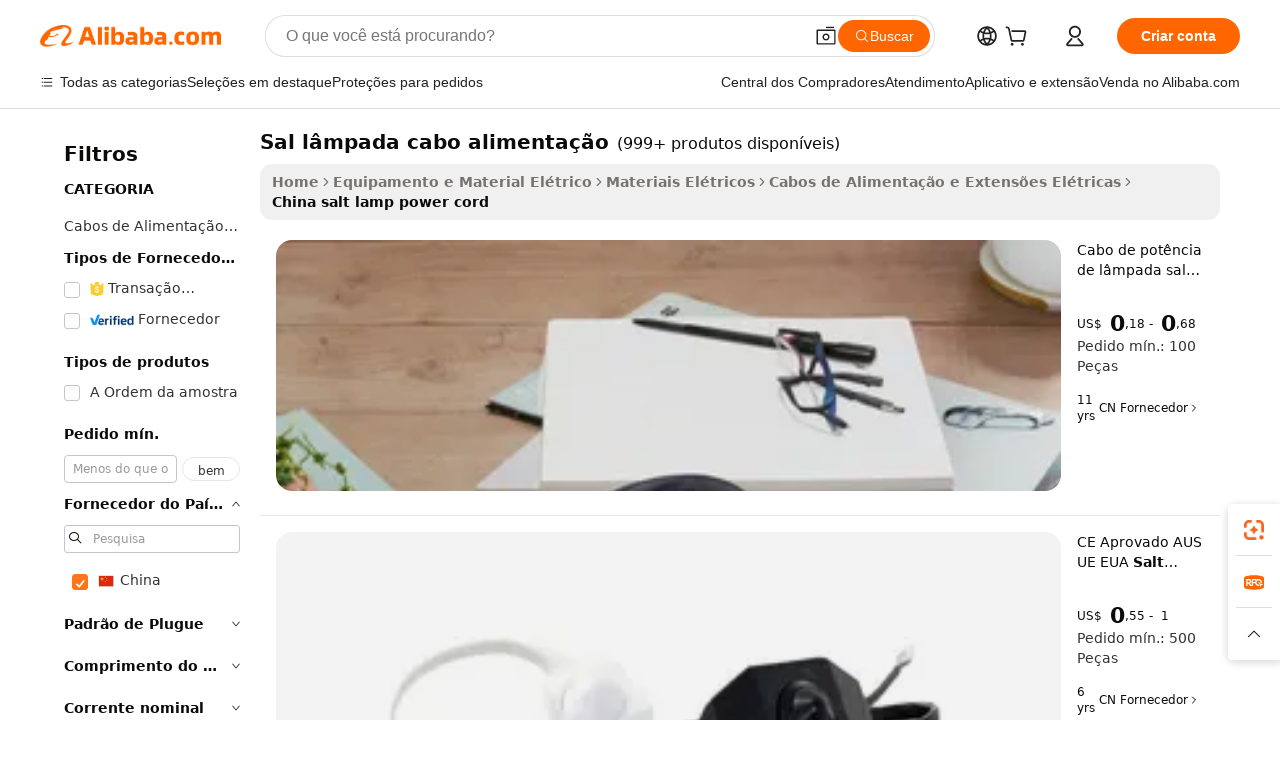

--- FILE ---
content_type: text/html;charset=UTF-8
request_url: https://portuguese.alibaba.com/Popular/CN_salt-lamp-power-cord-Trade.html
body_size: 176460
content:

<!-- screen_content -->
    <!-- tangram:5410 begin-->
    <!-- tangram:529998 begin-->

<!DOCTYPE html>
<html lang="pt" dir="ltr">
  <head>
        <script>
      window.__BB = {
        scene: window.__bb_scene || 'traffic-free-popular'
      };
      window.__BB.BB_CWV_IGNORE = {
          lcp_element: ['#icbu-buyer-pc-top-banner'],
          lcp_url: [],
        };
      window._timing = {}
      window._timing.first_start = Date.now();
      window.needLoginInspiration = Boolean();
      // 变量用于标记页面首次可见时间
      let firstVisibleTime = null;
      if (typeof document.hidden !== 'undefined') {
        // 页面首次加载时直接统计
        if (!document.hidden) {
          firstVisibleTime = Date.now();
          window.__BB_timex = 1
        } else {
          // 页面不可见时监听 visibilitychange 事件
          document.addEventListener('visibilitychange', () => {
            if (!document.hidden) {
              firstVisibleTime = Date.now();
              window.__BB_timex = firstVisibleTime - window.performance.timing.navigationStart
              window.__BB.firstVisibleTime = window.__BB_timex
              console.log("Page became visible after "+ window.__BB_timex + " ms");
            }
          }, { once: true });  // 确保只触发一次
        }
      } else {
        console.warn('Page Visibility API is not supported in this browser.');
      }
    </script>
        <meta name="data-spm" content="a2700">
        <meta name="aplus-xplug" content="NONE">
        <meta name="aplus-icbu-disable-umid" content="1">
        <meta name="google-translate-customization" content="9de59014edaf3b99-22e1cf3b5ca21786-g00bb439a5e9e5f8f-f">
    <meta name="yandex-verification" content="25a76ba8e4443bb3" />
    <meta name="msvalidate.01" content="E3FBF0E89B724C30844BF17C59608E8F" />
    <meta name="viewport" content="width=device-width, initial-scale=1.0, maximum-scale=5.0, user-scalable=yes">
        <link rel="preconnect" href="https://s.alicdn.com/" crossorigin>
    <link rel="dns-prefetch" href="https://s.alicdn.com">
                        <link rel="preload" href="" as="image">
        <link rel="preload" href="https://s.alicdn.com/@g/alilog/??aplus_plugin_icbufront/index.js,mlog/aplus_v2.js" as="script">
        <link rel="preload" href="https://s.alicdn.com/@img/imgextra/i2/O1CN0153JdbU26g4bILVOyC_!!6000000007690-2-tps-418-58.png" as="image">
        <script>
            window.__APLUS_ABRATE__ = {
        perf_group: 'control',
        scene: "traffic-free-popular",
      };
    </script>
    <meta name="aplus-mmstat-timeout" content="15000">
        <meta content="text/html; charset=utf-8" http-equiv="Content-Type">
          <title>china sal l&acirc;mpada cabo alimenta&ccedil;&atilde;o, Compre os Melhores china Redirecionados das Fábricas sal l&acirc;mpada cabo alimenta&ccedil;&atilde;o em Alibaba.com</title>
      <meta name="keywords" content="">
      <meta name="description" content="">
            <meta name="pagetiming-rate" content="9">
      <meta name="pagetiming-resource-rate" content="4">
                    <link rel="canonical" href="https://www.alibaba.com/countrysearch/CN/salt-lamp-power-cord.html">
                              <link rel="alternate" hreflang="fr" href="https://french.alibaba.com/Popular/CN_salt-lamp-power-cord-Trade.html">
                  <link rel="alternate" hreflang="de" href="https://german.alibaba.com/Popular/CN_salt-lamp-power-cord-Trade.html">
                  <link rel="alternate" hreflang="pt" href="https://portuguese.alibaba.com/Popular/CN_salt-lamp-power-cord-Trade.html">
                  <link rel="alternate" hreflang="it" href="https://italian.alibaba.com/Popular/CN_salt-lamp-power-cord-Trade.html">
                  <link rel="alternate" hreflang="es" href="https://spanish.alibaba.com/Popular/CN_salt-lamp-power-cord-Trade.html">
                  <link rel="alternate" hreflang="ru" href="https://russian.alibaba.com/Popular/CN_salt-lamp-power-cord-Trade.html">
                  <link rel="alternate" hreflang="ko" href="https://korean.alibaba.com/Popular/CN_salt-lamp-power-cord-Trade.html">
                  <link rel="alternate" hreflang="ar" href="https://arabic.alibaba.com/Popular/CN_salt-lamp-power-cord-Trade.html">
                  <link rel="alternate" hreflang="ja" href="https://japanese.alibaba.com/Popular/CN_salt-lamp-power-cord-Trade.html">
                  <link rel="alternate" hreflang="tr" href="https://turkish.alibaba.com/Popular/CN_salt-lamp-power-cord-Trade.html">
                  <link rel="alternate" hreflang="th" href="https://thai.alibaba.com/Popular/CN_salt-lamp-power-cord-Trade.html">
                  <link rel="alternate" hreflang="vi" href="https://vietnamese.alibaba.com/Popular/CN_salt-lamp-power-cord-Trade.html">
                  <link rel="alternate" hreflang="nl" href="https://dutch.alibaba.com/Popular/CN_salt-lamp-power-cord-Trade.html">
                  <link rel="alternate" hreflang="he" href="https://hebrew.alibaba.com/Popular/CN_salt-lamp-power-cord-Trade.html">
                  <link rel="alternate" hreflang="id" href="https://indonesian.alibaba.com/Popular/CN_salt-lamp-power-cord-Trade.html">
                  <link rel="alternate" hreflang="hi" href="https://hindi.alibaba.com/Popular/CN_salt-lamp-power-cord-Trade.html">
                  <link rel="alternate" hreflang="en" href="https://www.alibaba.com/countrysearch/CN/salt-lamp-power-cord.html">
                  <link rel="alternate" hreflang="zh" href="https://chinese.alibaba.com/Popular/CN_salt-lamp-power-cord-Trade.html">
                  <link rel="alternate" hreflang="x-default" href="https://portuguese.alibaba.com/Popular/CN_salt-lamp-power-cord-Trade.html">
                                        <script>
      // Aplus 配置自动打点
      var queue = window.goldlog_queue || (window.goldlog_queue = []);
      var tags = ["button", "a", "div", "span", "i", "svg", "input", "li", "tr"];
      queue.push(
        {
          action: 'goldlog.appendMetaInfo',
          arguments: [
            'aplus-auto-exp',
            [
              {
                logkey: '/sc.ug_msite.new_product_exp',
                cssSelector: '[data-spm-exp]',
                props: ["data-spm-exp"],
              },
              {
                logkey: '/sc.ug_pc.seolist_product_exp',
                cssSelector: '.traffic-card-gallery',
                props: ["data-spm-exp"],
              }
            ]
          ]
        }
      )
      queue.push({
        action: 'goldlog.setMetaInfo',
        arguments: ['aplus-auto-clk', JSON.stringify(tags.map(tag =>({
          "logkey": "/sc.ug_msite.new_product_clk",
          tag,
          "filter": "data-spm-clk",
          "props": ["data-spm-clk"]
        })))],
      });
    </script>
  </head>
  <div id="icbu-header"><div id="the-new-header" data-version="4.4.0" data-tnh-auto-exp="tnh-expose" data-scenes="search-products" style="position: relative;background-color: #fff;border-bottom: 1px solid #ddd;box-sizing: border-box; font-family:Inter,SF Pro Text,Roboto,Helvetica Neue,Helvetica,Tahoma,Arial,PingFang SC,Microsoft YaHei;"><div style="display: flex;align-items:center;height: 72px;min-width: 1200px;max-width: 1580px;margin: 0 auto;padding: 0 40px;box-sizing: border-box;"><img style="height: 29px; width: 209px;" src="https://s.alicdn.com/@img/imgextra/i2/O1CN0153JdbU26g4bILVOyC_!!6000000007690-2-tps-418-58.png" alt="" /></div><div style="min-width: 1200px;max-width: 1580px;margin: 0 auto;overflow: hidden;font-size: 14px;display: flex;justify-content: space-between;padding: 0 40px;box-sizing: border-box;"><div style="display: flex; align-items: center; justify-content: space-between"><div style="position: relative; height: 36px; padding: 0 28px 0 20px">All categories</div><div style="position: relative; height: 36px; padding-right: 28px">Featured selections</div><div style="position: relative; height: 36px">Trade Assurance</div></div><div style="display: flex; align-items: center; justify-content: space-between"><div style="position: relative; height: 36px; padding-right: 28px">Buyer Central</div><div style="position: relative; height: 36px; padding-right: 28px">Help Center</div><div style="position: relative; height: 36px; padding-right: 28px">Get the app</div><div style="position: relative; height: 36px">Become a supplier</div></div></div></div></div></div>
  <body data-spm="7724857" style="min-height: calc(100vh + 1px)"><script 
id="beacon-aplus"   
src="//s.alicdn.com/@g/alilog/??aplus_plugin_icbufront/index.js,mlog/aplus_v2.js"
exparams="aplus=async&userid=&aplus&ali_beacon_id=&ali_apache_id=&ali_apache_track=&ali_apache_tracktmp=&eagleeye_traceid=2101d10b17688889763404785e1221&ip=18%2e219%2e147%2e71&dmtrack_c={ali%5fresin%5ftrace%3dse%5frst%3dnull%7csp%5fviewtype%3dY%7cset%3d3%7cser%3d1007%7cpageId%3dcfe8af46fe8d4b108ba030951b3b9013%7cm%5fpageid%3dnull%7cpvmi%3d7f60da3922aa46339b50457b0e85a6d5%7csek%5fsepd%3dsal%2bl%25C3%25A2mpada%2bcabo%2balimenta%25C3%25A7%25C3%25A3o%7csek%3dsalt%2blamp%2bpower%2bcord%7cse%5fpn%3d1%7cp4pid%3dae8d7c55%2d9bbd%2d4e9c%2db177%2db4e9b63be574%7csclkid%3dnull%7cforecast%5fpost%5fcate%3dnull%7cseo%5fnew%5fuser%5fflag%3dfalse%7ccategoryId%3d14190409%7cseo%5fsearch%5fmodel%5fupgrade%5fv2%3d2025070801%7cseo%5fmodule%5fcard%5f20240624%3d202406242%7clong%5ftext%5fgoogle%5ftranslate%5fv2%3d2407142%7cseo%5fcontent%5ftd%5fbottom%5ftext%5fupdate%5fkey%3d2025070801%7cseo%5fsearch%5fmodel%5fupgrade%5fv3%3d2025072201%7cdamo%5falt%5freplace%3d2485818%7cseo%5fsearch%5fmodel%5fmulti%5fupgrade%5fv3%3d2025081101%7cwap%5fcross%3d2007659%7cwap%5fcs%5faction%3d2005494%7cAPP%5fVisitor%5fActive%3d26705%7cseo%5fshowroom%5fgoods%5fmix%3d2005244%7cseo%5fdefault%5fcached%5flong%5ftext%5ffrom%5fnew%5fkeyword%5fstep%3d2024122502%7cshowroom%5fgeneral%5ftemplate%3d2005292%7cwap%5fcs%5ftext%3dnull%7cstructured%5fdata%3d2025052702%7cseo%5fmulti%5fstyle%5ftext%5fupdate%3d2511182%7cpc%5fnew%5fheader%3dnull%7cseo%5fmeta%5fcate%5ftemplate%5fv1%3d2025042401%7cseo%5fmeta%5ftd%5fsearch%5fkeyword%5fstep%5fv1%3d2025040999%7cshowroom%5fft%5flong%5ftext%5fbaks%3d80802%7cAPP%5fGrowing%5fBuyer%5fHigh%5fIntent%5fActive%3d25488%7cshowroom%5fpc%5fv2019%3d2104%7cAPP%5fProspecting%5fBuyer%3d26712%7ccache%5fcontrol%3dnull%7cAPP%5fChurned%5fCore%5fBuyer%3d25460%7cseo%5fdefault%5fcached%5flong%5ftext%5fstep%3d24110802%7camp%5flighthouse%5fscore%5fimage%3d19657%7cseo%5fft%5ftranslate%5fgemini%3d25012003%7cwap%5fnode%5fssr%3d2015725%7cdataphant%5fopen%3d27030%7clongtext%5fmulti%5fstyle%5fexpand%5frussian%3d2510142%7cseo%5flongtext%5fgoogle%5fdata%5fsection%3d25021702%7cindustry%5fpopular%5ffloor%3dnull%7cwap%5fad%5fgoods%5fproduct%5finterval%3dnull%7cseo%5fgoods%5fbootom%5fwholesale%5flink%3dnull%7cseo%5fkeyword%5faatest%3d11%7cseo%5fmiddle%5fwholesale%5flink%3dnull%7cft%5flong%5ftext%5fenpand%5fstep2%3d121602%7cseo%5fft%5flongtext%5fexpand%5fstep3%3d25012102%7cseo%5fwap%5fheadercard%3d2006288%7cAPP%5fChurned%5fInactive%5fVisitor%3d25497%7cAPP%5fGrowing%5fBuyer%5fHigh%5fIntent%5fInactive%3d25481%7cseo%5fmeta%5ftd%5fmulti%5fkey%3d2025061801%7ctop%5frecommend%5f20250120%3d202501201%7clongtext%5fmulti%5fstyle%5fexpand%5ffrench%5fcopy%3d25091802%7clongtext%5fmulti%5fstyle%5fexpand%5ffrench%5fcopy%5fcopy%3d25092502%7clong%5ftext%5fpaa%3d220831%7cseo%5ffloor%5fexp%3dnull%7cseo%5fshowroom%5falgo%5flink%3d17764%7cseo%5fmeta%5ftd%5faib%5fgeneral%5fkey%3d2025091901%7ccountry%5findustry%3d202311033%7cshowroom%5fft%5flong%5ftext%5fenpand%5fstep1%3d101102%7cseo%5fshowroom%5fnorel%3dnull%7cplp%5fstyle%5f25%5fpc%3d202505222%7cseo%5fggs%5flayer%3d10011%7cquery%5fmutil%5flang%5ftranslate%3d2025060300%7cAPP%5fChurned%5fBuyer%3d25468%7cstream%5frender%5fperf%5fopt%3d2309181%7cwap%5fgoods%3d2007383%7cseo%5fshowroom%5fsimilar%5f20240614%3d202406142%7cchinese%5fopen%3d6307%7cquery%5fgpt%5ftranslate%3d20240820%7cad%5fproduct%5finterval%3dnull%7camp%5fto%5fpwa%3d2007359%7cplp%5faib%5fmulti%5fai%5fmeta%3d20250401%7cwap%5fsupplier%5fcontent%3dnull%7cpc%5ffree%5frefactoring%3d20220315%7csso%5foem%5ffloor%3d30031%7cAPP%5fGrowing%5fBuyer%5fInactive%3d25476%7cseo%5fpc%5fnew%5fview%5f20240807%3d202408072%7cseo%5fbottom%5ftext%5fentity%5fkey%5fcopy%3d2025062400%7cstream%5frender%3d433763%7cseo%5fmodule%5fcard%5f20240424%3d202404241%7cseo%5ftitle%5freplace%5f20191226%3d5841%7clongtext%5fmulti%5fstyle%5fexpand%3d25090802%7cgoogleweblight%3d6516%7clighthouse%5fbase64%3dnull%7cAPP%5fProspecting%5fBuyer%5fActive%3d26714%7cad%5fgoods%5fproduct%5finterval%3dnull%7cseo%5fbottom%5fdeep%5fextend%5fkw%5fkey%3d2025071101%7clongtext%5fmulti%5fstyle%5fexpand%5fturkish%3d25102801%7cilink%5fuv%3d20240911%7cwap%5flist%5fwakeup%3d2005832%7ctpp%5fcrosslink%5fpc%3d20205311%7cseo%5ftop%5fbooth%3d18501%7cAPP%5fGrowing%5fBuyer%5fLess%5fActive%3d25472%7cseo%5fsearch%5fmodel%5fupgrade%5frank%3d2025092401%7cgoodslayer%3d7977%7cft%5flong%5ftext%5ftranslate%5fexpand%5fstep1%3d24110802%7cseo%5fheaderstyle%5ftraffic%5fkey%5fv1%3d2025072100%7ccrosslink%5fswitch%3d2008141%7cp4p%5foutline%3d20240328%7cseo%5fmeta%5ftd%5faib%5fv2%5fkey%3d2025091801%7crts%5fmulti%3d2008404%7cAPP%5fVisitor%5fLess%5fActive%3d26692%7cplp%5fstyle%5f25%3d202505192%7ccdn%5fvm%3d2007368%7cwap%5fad%5fproduct%5finterval%3dnull%7cseo%5fsearch%5fmodel%5fmulti%5fupgrade%5frank%3d2025092401%7cpc%5fcard%5fshare%3d2025081201%7cAPP%5fGrowing%5fBuyer%5fHigh%5fIntent%5fLess%5fActive%3d25480%7cgoods%5ftitle%5fsubstitute%3d9618%7cwap%5fscreen%5fexp%3d2025081400%7creact%5fheader%5ftest%3d202502182%7cpc%5fcs%5fcolor%3dnull%7cshowroom%5fft%5flong%5ftext%5ftest%3d72502%7cone%5ftap%5flogin%5fABTest%3d202308153%7cseo%5fhyh%5fshow%5ftags%3dnull%7cplp%5fstructured%5fdata%3d2508182%7cguide%5fdelete%3d2008526%7cseo%5findustry%5ftemplate%3dnull%7cseo%5fmeta%5ftd%5fmulti%5fes%5fkey%3d2025073101%7cseo%5fshowroom%5fdata%5fmix%3d19888%7csso%5ftop%5franking%5ffloor%3d20031%7cseo%5ftd%5fdeep%5fupgrade%5fkey%5fv3%3d2025081101%7cwap%5fue%5fone%3d2025111401%7cshowroom%5fto%5frts%5flink%3d2008480%7ccountrysearch%5ftest%3dnull%7cshowroom%5flist%5fnew%5farrival%3d2811002%7cchannel%5famp%5fto%5fpwa%3d2008435%7cseo%5fmulti%5fstyles%5flong%5ftext%3d2503172%7cseo%5fmeta%5ftext%5fmutli%5fcate%5ftemplate%5fv1%3d2025080801%7cseo%5fdefault%5fcached%5fmutil%5flong%5ftext%5fstep%3d24110436%7cseo%5faction%5fpoint%5ftype%3d22823%7cseo%5faib%5ftd%5flaunch%5f20240828%5fcopy%3d202408282%7cseo%5fshowroom%5fwholesale%5flink%3d2486142%7cseo%5fperf%5fimprove%3d2023999%7cseo%5fwap%5flist%5fbounce%5f01%3d2063%7cseo%5fwap%5flist%5fbounce%5f02%3d2128%7cAPP%5fGrowing%5fBuyer%5fActive%3d25492%7cvideolayer%3dnull%7cvideo%5fplay%3dnull%7cAPP%5fChurned%5fMember%5fInactive%3d25501%7cseo%5fgoogle%5fnew%5fstruct%3d438326%7ctpp%5ftrace%3dseoKeyword%2dseoKeyword%5fv3%2dbase%2dORIGINAL}&pageid=12db93472101f5831768888976&hn=ensearchweb033001245131%2erg%2dus%2deast%2eus44&asid=AQAAAACQGm9pvupxSwAAAADb6oGQWGvP7g==&treq=&tres=" async>
</script>
                        <!-- tangram:7430 begin-->
 <style>
   .traffic-card-gallery {display: flex;position: relative;flex-direction: column;justify-content: flex-start;border-radius: 0.5rem;background-color: #fff;padding: 0.5rem 0.5rem 1rem;overflow: hidden;font-size: 0.75rem;line-height: 1rem;}
   .product-price {
     b {
       font-size: 22px;
     }
   }
 </style>
<!-- tangram:7430 end-->
            <style>.component-left-filter-callback{display:flex;position:relative;margin-top:10px;height:1200px}.component-left-filter-callback img{width:200px}.component-left-filter-callback i{position:absolute;top:5%;left:50%}.related-search-wrapper{padding:.5rem;--tw-bg-opacity: 1;background-color:#fff;background-color:rgba(255,255,255,var(--tw-bg-opacity, 1));border-width:1px;border-color:var(--input)}.related-search-wrapper .related-search-box{margin:12px 16px}.related-search-wrapper .related-search-box .related-search-title{display:inline;float:start;color:#666;word-wrap:break-word;margin-right:12px;width:13%}.related-search-wrapper .related-search-box .related-search-content{display:flex;flex-wrap:wrap}.related-search-wrapper .related-search-box .related-search-content .related-search-link{margin-right:12px;width:23%;overflow:hidden;color:#666;text-overflow:ellipsis;white-space:nowrap}.product-title img{margin-right:.5rem;display:inline-block;height:1rem;vertical-align:sub}.product-price b{font-size:22px}.similar-icon{position:absolute;bottom:12px;z-index:2;right:12px}.rfq-card{display:inline-block;position:relative;box-sizing:border-box;margin-bottom:36px}.rfq-card .rfq-card-content{display:flex;position:relative;flex-direction:column;align-items:flex-start;background-size:cover;background-color:#fff;padding:12px;width:100%;height:100%}.rfq-card .rfq-card-content .rfq-card-icon{margin-top:50px}.rfq-card .rfq-card-content .rfq-card-icon img{width:45px}.rfq-card .rfq-card-content .rfq-card-top-title{margin-top:14px;color:#222;font-weight:400;font-size:16px}.rfq-card .rfq-card-content .rfq-card-title{margin-top:24px;color:#333;font-weight:800;font-size:20px}.rfq-card .rfq-card-content .rfq-card-input-box{margin-top:24px;width:100%}.rfq-card .rfq-card-content .rfq-card-input-box textarea{box-sizing:border-box;border:1px solid #ddd;border-radius:4px;background-color:#fff;padding:9px 12px;width:100%;height:88px;resize:none;color:#666;font-weight:400;font-size:13px;font-family:inherit}.rfq-card .rfq-card-content .rfq-card-button{margin-top:24px;border:1px solid #666;border-radius:16px;background-color:#fff;width:67%;color:#000;font-weight:700;font-size:14px;line-height:30px;text-align:center}[data-modulename^=ProductList-] div{contain-intrinsic-size:auto 500px}.traffic-card-gallery:hover{--tw-shadow: 0px 2px 6px 2px rgba(0,0,0,.12157);--tw-shadow-colored: 0px 2px 6px 2px var(--tw-shadow-color);box-shadow:0 0 #0000,0 0 #0000,0 2px 6px 2px #0000001f;box-shadow:var(--tw-ring-offset-shadow, 0 0 rgba(0,0,0,0)),var(--tw-ring-shadow, 0 0 rgba(0,0,0,0)),var(--tw-shadow);z-index:10}.traffic-card-gallery{position:relative;display:flex;flex-direction:column;justify-content:flex-start;overflow:hidden;border-radius:.75rem;--tw-bg-opacity: 1;background-color:#fff;background-color:rgba(255,255,255,var(--tw-bg-opacity, 1));padding:.5rem;font-size:.75rem;line-height:1rem}.traffic-card-list{position:relative;display:flex;height:292px;flex-direction:row;justify-content:flex-start;overflow:hidden;border-bottom-width:1px;--tw-bg-opacity: 1;background-color:#fff;background-color:rgba(255,255,255,var(--tw-bg-opacity, 1));padding:1rem;font-size:.75rem;line-height:1rem}.traffic-card-g-industry:hover{--tw-shadow: 0 0 10px rgba(0,0,0,.1);--tw-shadow-colored: 0 0 10px var(--tw-shadow-color);box-shadow:0 0 #0000,0 0 #0000,0 0 10px #0000001a;box-shadow:var(--tw-ring-offset-shadow, 0 0 rgba(0,0,0,0)),var(--tw-ring-shadow, 0 0 rgba(0,0,0,0)),var(--tw-shadow)}.traffic-card-g-industry{position:relative;border-radius:var(--radius);--tw-bg-opacity: 1;background-color:#fff;background-color:rgba(255,255,255,var(--tw-bg-opacity, 1));padding:1.25rem .75rem .75rem;font-size:.875rem;line-height:1.25rem}.module-filter-section-wrapper{max-height:none!important;overflow-x:hidden}*,:before,:after{--tw-border-spacing-x: 0;--tw-border-spacing-y: 0;--tw-translate-x: 0;--tw-translate-y: 0;--tw-rotate: 0;--tw-skew-x: 0;--tw-skew-y: 0;--tw-scale-x: 1;--tw-scale-y: 1;--tw-pan-x: ;--tw-pan-y: ;--tw-pinch-zoom: ;--tw-scroll-snap-strictness: proximity;--tw-gradient-from-position: ;--tw-gradient-via-position: ;--tw-gradient-to-position: ;--tw-ordinal: ;--tw-slashed-zero: ;--tw-numeric-figure: ;--tw-numeric-spacing: ;--tw-numeric-fraction: ;--tw-ring-inset: ;--tw-ring-offset-width: 0px;--tw-ring-offset-color: #fff;--tw-ring-color: rgba(59, 130, 246, .5);--tw-ring-offset-shadow: 0 0 rgba(0,0,0,0);--tw-ring-shadow: 0 0 rgba(0,0,0,0);--tw-shadow: 0 0 rgba(0,0,0,0);--tw-shadow-colored: 0 0 rgba(0,0,0,0);--tw-blur: ;--tw-brightness: ;--tw-contrast: ;--tw-grayscale: ;--tw-hue-rotate: ;--tw-invert: ;--tw-saturate: ;--tw-sepia: ;--tw-drop-shadow: ;--tw-backdrop-blur: ;--tw-backdrop-brightness: ;--tw-backdrop-contrast: ;--tw-backdrop-grayscale: ;--tw-backdrop-hue-rotate: ;--tw-backdrop-invert: ;--tw-backdrop-opacity: ;--tw-backdrop-saturate: ;--tw-backdrop-sepia: ;--tw-contain-size: ;--tw-contain-layout: ;--tw-contain-paint: ;--tw-contain-style: }::backdrop{--tw-border-spacing-x: 0;--tw-border-spacing-y: 0;--tw-translate-x: 0;--tw-translate-y: 0;--tw-rotate: 0;--tw-skew-x: 0;--tw-skew-y: 0;--tw-scale-x: 1;--tw-scale-y: 1;--tw-pan-x: ;--tw-pan-y: ;--tw-pinch-zoom: ;--tw-scroll-snap-strictness: proximity;--tw-gradient-from-position: ;--tw-gradient-via-position: ;--tw-gradient-to-position: ;--tw-ordinal: ;--tw-slashed-zero: ;--tw-numeric-figure: ;--tw-numeric-spacing: ;--tw-numeric-fraction: ;--tw-ring-inset: ;--tw-ring-offset-width: 0px;--tw-ring-offset-color: #fff;--tw-ring-color: rgba(59, 130, 246, .5);--tw-ring-offset-shadow: 0 0 rgba(0,0,0,0);--tw-ring-shadow: 0 0 rgba(0,0,0,0);--tw-shadow: 0 0 rgba(0,0,0,0);--tw-shadow-colored: 0 0 rgba(0,0,0,0);--tw-blur: ;--tw-brightness: ;--tw-contrast: ;--tw-grayscale: ;--tw-hue-rotate: ;--tw-invert: ;--tw-saturate: ;--tw-sepia: ;--tw-drop-shadow: ;--tw-backdrop-blur: ;--tw-backdrop-brightness: ;--tw-backdrop-contrast: ;--tw-backdrop-grayscale: ;--tw-backdrop-hue-rotate: ;--tw-backdrop-invert: ;--tw-backdrop-opacity: ;--tw-backdrop-saturate: ;--tw-backdrop-sepia: ;--tw-contain-size: ;--tw-contain-layout: ;--tw-contain-paint: ;--tw-contain-style: }*,:before,:after{box-sizing:border-box;border-width:0;border-style:solid;border-color:#e5e7eb}:before,:after{--tw-content: ""}html,:host{line-height:1.5;-webkit-text-size-adjust:100%;-moz-tab-size:4;-o-tab-size:4;tab-size:4;font-family:ui-sans-serif,system-ui,-apple-system,Segoe UI,Roboto,Ubuntu,Cantarell,Noto Sans,sans-serif,"Apple Color Emoji","Segoe UI Emoji",Segoe UI Symbol,"Noto Color Emoji";font-feature-settings:normal;font-variation-settings:normal;-webkit-tap-highlight-color:transparent}body{margin:0;line-height:inherit}hr{height:0;color:inherit;border-top-width:1px}abbr:where([title]){text-decoration:underline;-webkit-text-decoration:underline dotted;text-decoration:underline dotted}h1,h2,h3,h4,h5,h6{font-size:inherit;font-weight:inherit}a{color:inherit;text-decoration:inherit}b,strong{font-weight:bolder}code,kbd,samp,pre{font-family:ui-monospace,SFMono-Regular,Menlo,Monaco,Consolas,Liberation Mono,Courier New,monospace;font-feature-settings:normal;font-variation-settings:normal;font-size:1em}small{font-size:80%}sub,sup{font-size:75%;line-height:0;position:relative;vertical-align:baseline}sub{bottom:-.25em}sup{top:-.5em}table{text-indent:0;border-color:inherit;border-collapse:collapse}button,input,optgroup,select,textarea{font-family:inherit;font-feature-settings:inherit;font-variation-settings:inherit;font-size:100%;font-weight:inherit;line-height:inherit;letter-spacing:inherit;color:inherit;margin:0;padding:0}button,select{text-transform:none}button,input:where([type=button]),input:where([type=reset]),input:where([type=submit]){-webkit-appearance:button;background-color:transparent;background-image:none}:-moz-focusring{outline:auto}:-moz-ui-invalid{box-shadow:none}progress{vertical-align:baseline}::-webkit-inner-spin-button,::-webkit-outer-spin-button{height:auto}[type=search]{-webkit-appearance:textfield;outline-offset:-2px}::-webkit-search-decoration{-webkit-appearance:none}::-webkit-file-upload-button{-webkit-appearance:button;font:inherit}summary{display:list-item}blockquote,dl,dd,h1,h2,h3,h4,h5,h6,hr,figure,p,pre{margin:0}fieldset{margin:0;padding:0}legend{padding:0}ol,ul,menu{list-style:none;margin:0;padding:0}dialog{padding:0}textarea{resize:vertical}input::-moz-placeholder,textarea::-moz-placeholder{opacity:1;color:#9ca3af}input::placeholder,textarea::placeholder{opacity:1;color:#9ca3af}button,[role=button]{cursor:pointer}:disabled{cursor:default}img,svg,video,canvas,audio,iframe,embed,object{display:block;vertical-align:middle}img,video{max-width:100%;height:auto}[hidden]:where(:not([hidden=until-found])){display:none}:root{--background: hsl(0, 0%, 100%);--foreground: hsl(20, 14.3%, 4.1%);--card: hsl(0, 0%, 100%);--card-foreground: hsl(20, 14.3%, 4.1%);--popover: hsl(0, 0%, 100%);--popover-foreground: hsl(20, 14.3%, 4.1%);--primary: hsl(24, 100%, 50%);--primary-foreground: hsl(60, 9.1%, 97.8%);--secondary: hsl(60, 4.8%, 95.9%);--secondary-foreground: #333;--muted: hsl(60, 4.8%, 95.9%);--muted-foreground: hsl(25, 5.3%, 44.7%);--accent: hsl(60, 4.8%, 95.9%);--accent-foreground: hsl(24, 9.8%, 10%);--destructive: hsl(0, 84.2%, 60.2%);--destructive-foreground: hsl(60, 9.1%, 97.8%);--border: hsl(20, 5.9%, 90%);--input: hsl(20, 5.9%, 90%);--ring: hsl(24.6, 95%, 53.1%);--radius: 1rem}.dark{--background: hsl(20, 14.3%, 4.1%);--foreground: hsl(60, 9.1%, 97.8%);--card: hsl(20, 14.3%, 4.1%);--card-foreground: hsl(60, 9.1%, 97.8%);--popover: hsl(20, 14.3%, 4.1%);--popover-foreground: hsl(60, 9.1%, 97.8%);--primary: hsl(20.5, 90.2%, 48.2%);--primary-foreground: hsl(60, 9.1%, 97.8%);--secondary: hsl(12, 6.5%, 15.1%);--secondary-foreground: hsl(60, 9.1%, 97.8%);--muted: hsl(12, 6.5%, 15.1%);--muted-foreground: hsl(24, 5.4%, 63.9%);--accent: hsl(12, 6.5%, 15.1%);--accent-foreground: hsl(60, 9.1%, 97.8%);--destructive: hsl(0, 72.2%, 50.6%);--destructive-foreground: hsl(60, 9.1%, 97.8%);--border: hsl(12, 6.5%, 15.1%);--input: hsl(12, 6.5%, 15.1%);--ring: hsl(20.5, 90.2%, 48.2%)}*{border-color:#e7e5e4;border-color:var(--border)}body{background-color:#fff;background-color:var(--background);color:#0c0a09;color:var(--foreground)}.il-sr-only{position:absolute;width:1px;height:1px;padding:0;margin:-1px;overflow:hidden;clip:rect(0,0,0,0);white-space:nowrap;border-width:0}.il-invisible{visibility:hidden}.il-fixed{position:fixed}.il-absolute{position:absolute}.il-relative{position:relative}.il-sticky{position:sticky}.il-inset-0{inset:0}.il--bottom-12{bottom:-3rem}.il--top-12{top:-3rem}.il-bottom-0{bottom:0}.il-bottom-2{bottom:.5rem}.il-bottom-3{bottom:.75rem}.il-bottom-4{bottom:1rem}.il-end-0{right:0}.il-end-2{right:.5rem}.il-end-3{right:.75rem}.il-end-4{right:1rem}.il-left-0{left:0}.il-left-3{left:.75rem}.il-right-0{right:0}.il-right-2{right:.5rem}.il-right-3{right:.75rem}.il-start-0{left:0}.il-start-1\/2{left:50%}.il-start-2{left:.5rem}.il-start-3{left:.75rem}.il-start-\[50\%\]{left:50%}.il-top-0{top:0}.il-top-1\/2{top:50%}.il-top-16{top:4rem}.il-top-4{top:1rem}.il-top-\[50\%\]{top:50%}.il-z-10{z-index:10}.il-z-50{z-index:50}.il-z-\[9999\]{z-index:9999}.il-col-span-4{grid-column:span 4 / span 4}.il-m-0{margin:0}.il-m-3{margin:.75rem}.il-m-auto{margin:auto}.il-mx-auto{margin-left:auto;margin-right:auto}.il-my-3{margin-top:.75rem;margin-bottom:.75rem}.il-my-5{margin-top:1.25rem;margin-bottom:1.25rem}.il-my-auto{margin-top:auto;margin-bottom:auto}.\!il-mb-4{margin-bottom:1rem!important}.il--mt-4{margin-top:-1rem}.il-mb-0{margin-bottom:0}.il-mb-1{margin-bottom:.25rem}.il-mb-2{margin-bottom:.5rem}.il-mb-3{margin-bottom:.75rem}.il-mb-4{margin-bottom:1rem}.il-mb-5{margin-bottom:1.25rem}.il-mb-6{margin-bottom:1.5rem}.il-mb-8{margin-bottom:2rem}.il-mb-\[-0\.75rem\]{margin-bottom:-.75rem}.il-mb-\[0\.125rem\]{margin-bottom:.125rem}.il-me-1{margin-right:.25rem}.il-me-2{margin-right:.5rem}.il-me-3{margin-right:.75rem}.il-me-auto{margin-right:auto}.il-mr-1{margin-right:.25rem}.il-mr-2{margin-right:.5rem}.il-ms-1{margin-left:.25rem}.il-ms-4{margin-left:1rem}.il-ms-5{margin-left:1.25rem}.il-ms-8{margin-left:2rem}.il-ms-\[\.375rem\]{margin-left:.375rem}.il-ms-auto{margin-left:auto}.il-mt-0{margin-top:0}.il-mt-0\.5{margin-top:.125rem}.il-mt-1{margin-top:.25rem}.il-mt-2{margin-top:.5rem}.il-mt-3{margin-top:.75rem}.il-mt-4{margin-top:1rem}.il-mt-6{margin-top:1.5rem}.il-line-clamp-1{overflow:hidden;display:-webkit-box;-webkit-box-orient:vertical;-webkit-line-clamp:1}.il-line-clamp-2{overflow:hidden;display:-webkit-box;-webkit-box-orient:vertical;-webkit-line-clamp:2}.il-line-clamp-6{overflow:hidden;display:-webkit-box;-webkit-box-orient:vertical;-webkit-line-clamp:6}.il-inline-block{display:inline-block}.il-inline{display:inline}.il-flex{display:flex}.il-inline-flex{display:inline-flex}.il-grid{display:grid}.il-aspect-square{aspect-ratio:1 / 1}.il-size-5{width:1.25rem;height:1.25rem}.il-h-1{height:.25rem}.il-h-10{height:2.5rem}.il-h-11{height:2.75rem}.il-h-20{height:5rem}.il-h-24{height:6rem}.il-h-3\.5{height:.875rem}.il-h-4{height:1rem}.il-h-40{height:10rem}.il-h-6{height:1.5rem}.il-h-8{height:2rem}.il-h-9{height:2.25rem}.il-h-\[150px\]{height:150px}.il-h-\[152px\]{height:152px}.il-h-\[18\.25rem\]{height:18.25rem}.il-h-\[292px\]{height:292px}.il-h-\[600px\]{height:600px}.il-h-auto{height:auto}.il-h-fit{height:-moz-fit-content;height:fit-content}.il-h-full{height:100%}.il-h-screen{height:100vh}.il-max-h-\[100vh\]{max-height:100vh}.il-w-1\/2{width:50%}.il-w-10{width:2.5rem}.il-w-10\/12{width:83.333333%}.il-w-4{width:1rem}.il-w-6{width:1.5rem}.il-w-64{width:16rem}.il-w-7\/12{width:58.333333%}.il-w-72{width:18rem}.il-w-8{width:2rem}.il-w-8\/12{width:66.666667%}.il-w-9{width:2.25rem}.il-w-9\/12{width:75%}.il-w-\[200px\]{width:200px}.il-w-\[84px\]{width:84px}.il-w-fit{width:-moz-fit-content;width:fit-content}.il-w-full{width:100%}.il-w-screen{width:100vw}.il-min-w-0{min-width:0px}.il-min-w-3{min-width:.75rem}.il-min-w-\[1200px\]{min-width:1200px}.il-max-w-\[1000px\]{max-width:1000px}.il-max-w-\[1580px\]{max-width:1580px}.il-max-w-full{max-width:100%}.il-max-w-lg{max-width:32rem}.il-flex-1{flex:1 1 0%}.il-flex-shrink-0,.il-shrink-0{flex-shrink:0}.il-flex-grow-0,.il-grow-0{flex-grow:0}.il-basis-24{flex-basis:6rem}.il-basis-full{flex-basis:100%}.il-origin-\[--radix-tooltip-content-transform-origin\]{transform-origin:var(--radix-tooltip-content-transform-origin)}.il--translate-x-1\/2{--tw-translate-x: -50%;transform:translate(-50%,var(--tw-translate-y)) rotate(var(--tw-rotate)) skew(var(--tw-skew-x)) skewY(var(--tw-skew-y)) scaleX(var(--tw-scale-x)) scaleY(var(--tw-scale-y));transform:translate(var(--tw-translate-x),var(--tw-translate-y)) rotate(var(--tw-rotate)) skew(var(--tw-skew-x)) skewY(var(--tw-skew-y)) scaleX(var(--tw-scale-x)) scaleY(var(--tw-scale-y))}.il--translate-y-1\/2{--tw-translate-y: -50%;transform:translate(var(--tw-translate-x),-50%) rotate(var(--tw-rotate)) skew(var(--tw-skew-x)) skewY(var(--tw-skew-y)) scaleX(var(--tw-scale-x)) scaleY(var(--tw-scale-y));transform:translate(var(--tw-translate-x),var(--tw-translate-y)) rotate(var(--tw-rotate)) skew(var(--tw-skew-x)) skewY(var(--tw-skew-y)) scaleX(var(--tw-scale-x)) scaleY(var(--tw-scale-y))}.il-translate-x-\[-50\%\]{--tw-translate-x: -50%;transform:translate(-50%,var(--tw-translate-y)) rotate(var(--tw-rotate)) skew(var(--tw-skew-x)) skewY(var(--tw-skew-y)) scaleX(var(--tw-scale-x)) scaleY(var(--tw-scale-y));transform:translate(var(--tw-translate-x),var(--tw-translate-y)) rotate(var(--tw-rotate)) skew(var(--tw-skew-x)) skewY(var(--tw-skew-y)) scaleX(var(--tw-scale-x)) scaleY(var(--tw-scale-y))}.il-translate-y-\[-50\%\]{--tw-translate-y: -50%;transform:translate(var(--tw-translate-x),-50%) rotate(var(--tw-rotate)) skew(var(--tw-skew-x)) skewY(var(--tw-skew-y)) scaleX(var(--tw-scale-x)) scaleY(var(--tw-scale-y));transform:translate(var(--tw-translate-x),var(--tw-translate-y)) rotate(var(--tw-rotate)) skew(var(--tw-skew-x)) skewY(var(--tw-skew-y)) scaleX(var(--tw-scale-x)) scaleY(var(--tw-scale-y))}.il-rotate-90{--tw-rotate: 90deg;transform:translate(var(--tw-translate-x),var(--tw-translate-y)) rotate(90deg) skew(var(--tw-skew-x)) skewY(var(--tw-skew-y)) scaleX(var(--tw-scale-x)) scaleY(var(--tw-scale-y));transform:translate(var(--tw-translate-x),var(--tw-translate-y)) rotate(var(--tw-rotate)) skew(var(--tw-skew-x)) skewY(var(--tw-skew-y)) scaleX(var(--tw-scale-x)) scaleY(var(--tw-scale-y))}@keyframes il-pulse{50%{opacity:.5}}.il-animate-pulse{animation:il-pulse 2s cubic-bezier(.4,0,.6,1) infinite}@keyframes il-spin{to{transform:rotate(360deg)}}.il-animate-spin{animation:il-spin 1s linear infinite}.il-cursor-pointer{cursor:pointer}.il-list-disc{list-style-type:disc}.il-grid-cols-2{grid-template-columns:repeat(2,minmax(0,1fr))}.il-grid-cols-4{grid-template-columns:repeat(4,minmax(0,1fr))}.il-flex-row{flex-direction:row}.il-flex-col{flex-direction:column}.il-flex-col-reverse{flex-direction:column-reverse}.il-flex-wrap{flex-wrap:wrap}.il-flex-nowrap{flex-wrap:nowrap}.il-items-start{align-items:flex-start}.il-items-center{align-items:center}.il-items-baseline{align-items:baseline}.il-justify-start{justify-content:flex-start}.il-justify-end{justify-content:flex-end}.il-justify-center{justify-content:center}.il-justify-between{justify-content:space-between}.il-gap-1{gap:.25rem}.il-gap-1\.5{gap:.375rem}.il-gap-10{gap:2.5rem}.il-gap-2{gap:.5rem}.il-gap-3{gap:.75rem}.il-gap-4{gap:1rem}.il-gap-8{gap:2rem}.il-gap-\[\.0938rem\]{gap:.0938rem}.il-gap-\[\.375rem\]{gap:.375rem}.il-gap-\[0\.125rem\]{gap:.125rem}.\!il-gap-x-5{-moz-column-gap:1.25rem!important;column-gap:1.25rem!important}.\!il-gap-y-5{row-gap:1.25rem!important}.il-space-y-1\.5>:not([hidden])~:not([hidden]){--tw-space-y-reverse: 0;margin-top:calc(.375rem * (1 - var(--tw-space-y-reverse)));margin-top:.375rem;margin-top:calc(.375rem * calc(1 - var(--tw-space-y-reverse)));margin-bottom:0rem;margin-bottom:calc(.375rem * var(--tw-space-y-reverse))}.il-space-y-4>:not([hidden])~:not([hidden]){--tw-space-y-reverse: 0;margin-top:calc(1rem * (1 - var(--tw-space-y-reverse)));margin-top:1rem;margin-top:calc(1rem * calc(1 - var(--tw-space-y-reverse)));margin-bottom:0rem;margin-bottom:calc(1rem * var(--tw-space-y-reverse))}.il-overflow-hidden{overflow:hidden}.il-overflow-y-auto{overflow-y:auto}.il-overflow-y-scroll{overflow-y:scroll}.il-truncate{overflow:hidden;text-overflow:ellipsis;white-space:nowrap}.il-text-ellipsis{text-overflow:ellipsis}.il-whitespace-normal{white-space:normal}.il-whitespace-nowrap{white-space:nowrap}.il-break-normal{word-wrap:normal;word-break:normal}.il-break-words{word-wrap:break-word}.il-break-all{word-break:break-all}.il-rounded{border-radius:.25rem}.il-rounded-2xl{border-radius:1rem}.il-rounded-\[0\.5rem\]{border-radius:.5rem}.il-rounded-\[1\.25rem\]{border-radius:1.25rem}.il-rounded-full{border-radius:9999px}.il-rounded-lg{border-radius:1rem;border-radius:var(--radius)}.il-rounded-md{border-radius:calc(1rem - 2px);border-radius:calc(var(--radius) - 2px)}.il-rounded-sm{border-radius:calc(1rem - 4px);border-radius:calc(var(--radius) - 4px)}.il-rounded-xl{border-radius:.75rem}.il-border,.il-border-\[1px\]{border-width:1px}.il-border-b,.il-border-b-\[1px\]{border-bottom-width:1px}.il-border-solid{border-style:solid}.il-border-none{border-style:none}.il-border-\[\#222\]{--tw-border-opacity: 1;border-color:#222;border-color:rgba(34,34,34,var(--tw-border-opacity, 1))}.il-border-\[\#DDD\]{--tw-border-opacity: 1;border-color:#ddd;border-color:rgba(221,221,221,var(--tw-border-opacity, 1))}.il-border-foreground{border-color:#0c0a09;border-color:var(--foreground)}.il-border-input{border-color:#e7e5e4;border-color:var(--input)}.il-bg-\[\#F8F8F8\]{--tw-bg-opacity: 1;background-color:#f8f8f8;background-color:rgba(248,248,248,var(--tw-bg-opacity, 1))}.il-bg-\[\#d9d9d963\]{background-color:#d9d9d963}.il-bg-accent{background-color:#f5f5f4;background-color:var(--accent)}.il-bg-background{background-color:#fff;background-color:var(--background)}.il-bg-black{--tw-bg-opacity: 1;background-color:#000;background-color:rgba(0,0,0,var(--tw-bg-opacity, 1))}.il-bg-black\/80{background-color:#000c}.il-bg-destructive{background-color:#ef4444;background-color:var(--destructive)}.il-bg-gray-300{--tw-bg-opacity: 1;background-color:#d1d5db;background-color:rgba(209,213,219,var(--tw-bg-opacity, 1))}.il-bg-muted{background-color:#f5f5f4;background-color:var(--muted)}.il-bg-orange-500{--tw-bg-opacity: 1;background-color:#f97316;background-color:rgba(249,115,22,var(--tw-bg-opacity, 1))}.il-bg-popover{background-color:#fff;background-color:var(--popover)}.il-bg-primary{background-color:#f60;background-color:var(--primary)}.il-bg-secondary{background-color:#f5f5f4;background-color:var(--secondary)}.il-bg-transparent{background-color:transparent}.il-bg-white{--tw-bg-opacity: 1;background-color:#fff;background-color:rgba(255,255,255,var(--tw-bg-opacity, 1))}.il-bg-opacity-80{--tw-bg-opacity: .8}.il-bg-cover{background-size:cover}.il-bg-no-repeat{background-repeat:no-repeat}.il-fill-black{fill:#000}.il-object-cover{-o-object-fit:cover;object-fit:cover}.il-p-0{padding:0}.il-p-1{padding:.25rem}.il-p-2{padding:.5rem}.il-p-3{padding:.75rem}.il-p-4{padding:1rem}.il-p-5{padding:1.25rem}.il-p-6{padding:1.5rem}.il-px-2{padding-left:.5rem;padding-right:.5rem}.il-px-3{padding-left:.75rem;padding-right:.75rem}.il-py-0\.5{padding-top:.125rem;padding-bottom:.125rem}.il-py-1\.5{padding-top:.375rem;padding-bottom:.375rem}.il-py-10{padding-top:2.5rem;padding-bottom:2.5rem}.il-py-2{padding-top:.5rem;padding-bottom:.5rem}.il-py-3{padding-top:.75rem;padding-bottom:.75rem}.il-pb-0{padding-bottom:0}.il-pb-3{padding-bottom:.75rem}.il-pb-4{padding-bottom:1rem}.il-pb-8{padding-bottom:2rem}.il-pe-0{padding-right:0}.il-pe-2{padding-right:.5rem}.il-pe-3{padding-right:.75rem}.il-pe-4{padding-right:1rem}.il-pe-6{padding-right:1.5rem}.il-pe-8{padding-right:2rem}.il-pe-\[12px\]{padding-right:12px}.il-pe-\[3\.25rem\]{padding-right:3.25rem}.il-pl-4{padding-left:1rem}.il-ps-0{padding-left:0}.il-ps-2{padding-left:.5rem}.il-ps-3{padding-left:.75rem}.il-ps-4{padding-left:1rem}.il-ps-6{padding-left:1.5rem}.il-ps-8{padding-left:2rem}.il-ps-\[12px\]{padding-left:12px}.il-ps-\[3\.25rem\]{padding-left:3.25rem}.il-pt-10{padding-top:2.5rem}.il-pt-4{padding-top:1rem}.il-pt-5{padding-top:1.25rem}.il-pt-6{padding-top:1.5rem}.il-pt-7{padding-top:1.75rem}.il-text-center{text-align:center}.il-text-start{text-align:left}.il-text-2xl{font-size:1.5rem;line-height:2rem}.il-text-base{font-size:1rem;line-height:1.5rem}.il-text-lg{font-size:1.125rem;line-height:1.75rem}.il-text-sm{font-size:.875rem;line-height:1.25rem}.il-text-xl{font-size:1.25rem;line-height:1.75rem}.il-text-xs{font-size:.75rem;line-height:1rem}.il-font-\[600\]{font-weight:600}.il-font-bold{font-weight:700}.il-font-medium{font-weight:500}.il-font-normal{font-weight:400}.il-font-semibold{font-weight:600}.il-leading-3{line-height:.75rem}.il-leading-4{line-height:1rem}.il-leading-\[1\.43\]{line-height:1.43}.il-leading-\[18px\]{line-height:18px}.il-leading-\[26px\]{line-height:26px}.il-leading-none{line-height:1}.il-tracking-tight{letter-spacing:-.025em}.il-text-\[\#00820D\]{--tw-text-opacity: 1;color:#00820d;color:rgba(0,130,13,var(--tw-text-opacity, 1))}.il-text-\[\#222\]{--tw-text-opacity: 1;color:#222;color:rgba(34,34,34,var(--tw-text-opacity, 1))}.il-text-\[\#444\]{--tw-text-opacity: 1;color:#444;color:rgba(68,68,68,var(--tw-text-opacity, 1))}.il-text-\[\#4B1D1F\]{--tw-text-opacity: 1;color:#4b1d1f;color:rgba(75,29,31,var(--tw-text-opacity, 1))}.il-text-\[\#767676\]{--tw-text-opacity: 1;color:#767676;color:rgba(118,118,118,var(--tw-text-opacity, 1))}.il-text-\[\#D04A0A\]{--tw-text-opacity: 1;color:#d04a0a;color:rgba(208,74,10,var(--tw-text-opacity, 1))}.il-text-\[\#F7421E\]{--tw-text-opacity: 1;color:#f7421e;color:rgba(247,66,30,var(--tw-text-opacity, 1))}.il-text-\[\#FF6600\]{--tw-text-opacity: 1;color:#f60;color:rgba(255,102,0,var(--tw-text-opacity, 1))}.il-text-\[\#f7421e\]{--tw-text-opacity: 1;color:#f7421e;color:rgba(247,66,30,var(--tw-text-opacity, 1))}.il-text-destructive-foreground{color:#fafaf9;color:var(--destructive-foreground)}.il-text-foreground{color:#0c0a09;color:var(--foreground)}.il-text-muted-foreground{color:#78716c;color:var(--muted-foreground)}.il-text-popover-foreground{color:#0c0a09;color:var(--popover-foreground)}.il-text-primary{color:#f60;color:var(--primary)}.il-text-primary-foreground{color:#fafaf9;color:var(--primary-foreground)}.il-text-secondary-foreground{color:#333;color:var(--secondary-foreground)}.il-text-white{--tw-text-opacity: 1;color:#fff;color:rgba(255,255,255,var(--tw-text-opacity, 1))}.il-underline{text-decoration-line:underline}.il-line-through{text-decoration-line:line-through}.il-underline-offset-4{text-underline-offset:4px}.il-opacity-5{opacity:.05}.il-opacity-70{opacity:.7}.il-shadow-\[0_2px_6px_2px_rgba\(0\,0\,0\,0\.12\)\]{--tw-shadow: 0 2px 6px 2px rgba(0,0,0,.12);--tw-shadow-colored: 0 2px 6px 2px var(--tw-shadow-color);box-shadow:0 0 #0000,0 0 #0000,0 2px 6px 2px #0000001f;box-shadow:var(--tw-ring-offset-shadow, 0 0 rgba(0,0,0,0)),var(--tw-ring-shadow, 0 0 rgba(0,0,0,0)),var(--tw-shadow)}.il-shadow-cards{--tw-shadow: 0 0 10px rgba(0,0,0,.1);--tw-shadow-colored: 0 0 10px var(--tw-shadow-color);box-shadow:0 0 #0000,0 0 #0000,0 0 10px #0000001a;box-shadow:var(--tw-ring-offset-shadow, 0 0 rgba(0,0,0,0)),var(--tw-ring-shadow, 0 0 rgba(0,0,0,0)),var(--tw-shadow)}.il-shadow-lg{--tw-shadow: 0 10px 15px -3px rgba(0, 0, 0, .1), 0 4px 6px -4px rgba(0, 0, 0, .1);--tw-shadow-colored: 0 10px 15px -3px var(--tw-shadow-color), 0 4px 6px -4px var(--tw-shadow-color);box-shadow:0 0 #0000,0 0 #0000,0 10px 15px -3px #0000001a,0 4px 6px -4px #0000001a;box-shadow:var(--tw-ring-offset-shadow, 0 0 rgba(0,0,0,0)),var(--tw-ring-shadow, 0 0 rgba(0,0,0,0)),var(--tw-shadow)}.il-shadow-md{--tw-shadow: 0 4px 6px -1px rgba(0, 0, 0, .1), 0 2px 4px -2px rgba(0, 0, 0, .1);--tw-shadow-colored: 0 4px 6px -1px var(--tw-shadow-color), 0 2px 4px -2px var(--tw-shadow-color);box-shadow:0 0 #0000,0 0 #0000,0 4px 6px -1px #0000001a,0 2px 4px -2px #0000001a;box-shadow:var(--tw-ring-offset-shadow, 0 0 rgba(0,0,0,0)),var(--tw-ring-shadow, 0 0 rgba(0,0,0,0)),var(--tw-shadow)}.il-outline-none{outline:2px solid transparent;outline-offset:2px}.il-outline-1{outline-width:1px}.il-ring-offset-background{--tw-ring-offset-color: var(--background)}.il-transition-colors{transition-property:color,background-color,border-color,text-decoration-color,fill,stroke;transition-timing-function:cubic-bezier(.4,0,.2,1);transition-duration:.15s}.il-transition-opacity{transition-property:opacity;transition-timing-function:cubic-bezier(.4,0,.2,1);transition-duration:.15s}.il-transition-transform{transition-property:transform;transition-timing-function:cubic-bezier(.4,0,.2,1);transition-duration:.15s}.il-duration-200{transition-duration:.2s}.il-duration-300{transition-duration:.3s}.il-ease-in-out{transition-timing-function:cubic-bezier(.4,0,.2,1)}@keyframes enter{0%{opacity:1;opacity:var(--tw-enter-opacity, 1);transform:translateZ(0) scaleZ(1) rotate(0);transform:translate3d(var(--tw-enter-translate-x, 0),var(--tw-enter-translate-y, 0),0) scale3d(var(--tw-enter-scale, 1),var(--tw-enter-scale, 1),var(--tw-enter-scale, 1)) rotate(var(--tw-enter-rotate, 0))}}@keyframes exit{to{opacity:1;opacity:var(--tw-exit-opacity, 1);transform:translateZ(0) scaleZ(1) rotate(0);transform:translate3d(var(--tw-exit-translate-x, 0),var(--tw-exit-translate-y, 0),0) scale3d(var(--tw-exit-scale, 1),var(--tw-exit-scale, 1),var(--tw-exit-scale, 1)) rotate(var(--tw-exit-rotate, 0))}}.il-animate-in{animation-name:enter;animation-duration:.15s;--tw-enter-opacity: initial;--tw-enter-scale: initial;--tw-enter-rotate: initial;--tw-enter-translate-x: initial;--tw-enter-translate-y: initial}.il-fade-in-0{--tw-enter-opacity: 0}.il-zoom-in-95{--tw-enter-scale: .95}.il-duration-200{animation-duration:.2s}.il-duration-300{animation-duration:.3s}.il-ease-in-out{animation-timing-function:cubic-bezier(.4,0,.2,1)}.no-scrollbar::-webkit-scrollbar{display:none}.no-scrollbar{-ms-overflow-style:none;scrollbar-width:none}.longtext-style-inmodel h2{margin-bottom:.5rem;margin-top:1rem;font-size:1rem;line-height:1.5rem;font-weight:700}.first-of-type\:il-ms-4:first-of-type{margin-left:1rem}.hover\:il-bg-\[\#f4f4f4\]:hover{--tw-bg-opacity: 1;background-color:#f4f4f4;background-color:rgba(244,244,244,var(--tw-bg-opacity, 1))}.hover\:il-bg-accent:hover{background-color:#f5f5f4;background-color:var(--accent)}.hover\:il-text-accent-foreground:hover{color:#1c1917;color:var(--accent-foreground)}.hover\:il-text-foreground:hover{color:#0c0a09;color:var(--foreground)}.hover\:il-underline:hover{text-decoration-line:underline}.hover\:il-opacity-100:hover{opacity:1}.hover\:il-opacity-90:hover{opacity:.9}.focus\:il-outline-none:focus{outline:2px solid transparent;outline-offset:2px}.focus\:il-ring-2:focus{--tw-ring-offset-shadow: var(--tw-ring-inset) 0 0 0 var(--tw-ring-offset-width) var(--tw-ring-offset-color);--tw-ring-shadow: var(--tw-ring-inset) 0 0 0 calc(2px + var(--tw-ring-offset-width)) var(--tw-ring-color);box-shadow:var(--tw-ring-offset-shadow),var(--tw-ring-shadow),0 0 #0000;box-shadow:var(--tw-ring-offset-shadow),var(--tw-ring-shadow),var(--tw-shadow, 0 0 rgba(0,0,0,0))}.focus\:il-ring-ring:focus{--tw-ring-color: var(--ring)}.focus\:il-ring-offset-2:focus{--tw-ring-offset-width: 2px}.focus-visible\:il-outline-none:focus-visible{outline:2px solid transparent;outline-offset:2px}.focus-visible\:il-ring-2:focus-visible{--tw-ring-offset-shadow: var(--tw-ring-inset) 0 0 0 var(--tw-ring-offset-width) var(--tw-ring-offset-color);--tw-ring-shadow: var(--tw-ring-inset) 0 0 0 calc(2px + var(--tw-ring-offset-width)) var(--tw-ring-color);box-shadow:var(--tw-ring-offset-shadow),var(--tw-ring-shadow),0 0 #0000;box-shadow:var(--tw-ring-offset-shadow),var(--tw-ring-shadow),var(--tw-shadow, 0 0 rgba(0,0,0,0))}.focus-visible\:il-ring-ring:focus-visible{--tw-ring-color: var(--ring)}.focus-visible\:il-ring-offset-2:focus-visible{--tw-ring-offset-width: 2px}.active\:il-bg-primary:active{background-color:#f60;background-color:var(--primary)}.active\:il-bg-white:active{--tw-bg-opacity: 1;background-color:#fff;background-color:rgba(255,255,255,var(--tw-bg-opacity, 1))}.disabled\:il-pointer-events-none:disabled{pointer-events:none}.disabled\:il-opacity-10:disabled{opacity:.1}.il-group:hover .group-hover\:il-visible{visibility:visible}.il-group:hover .group-hover\:il-scale-110{--tw-scale-x: 1.1;--tw-scale-y: 1.1;transform:translate(var(--tw-translate-x),var(--tw-translate-y)) rotate(var(--tw-rotate)) skew(var(--tw-skew-x)) skewY(var(--tw-skew-y)) scaleX(1.1) scaleY(1.1);transform:translate(var(--tw-translate-x),var(--tw-translate-y)) rotate(var(--tw-rotate)) skew(var(--tw-skew-x)) skewY(var(--tw-skew-y)) scaleX(var(--tw-scale-x)) scaleY(var(--tw-scale-y))}.il-group:hover .group-hover\:il-underline{text-decoration-line:underline}.data-\[state\=open\]\:il-animate-in[data-state=open]{animation-name:enter;animation-duration:.15s;--tw-enter-opacity: initial;--tw-enter-scale: initial;--tw-enter-rotate: initial;--tw-enter-translate-x: initial;--tw-enter-translate-y: initial}.data-\[state\=closed\]\:il-animate-out[data-state=closed]{animation-name:exit;animation-duration:.15s;--tw-exit-opacity: initial;--tw-exit-scale: initial;--tw-exit-rotate: initial;--tw-exit-translate-x: initial;--tw-exit-translate-y: initial}.data-\[state\=closed\]\:il-fade-out-0[data-state=closed]{--tw-exit-opacity: 0}.data-\[state\=open\]\:il-fade-in-0[data-state=open]{--tw-enter-opacity: 0}.data-\[state\=closed\]\:il-zoom-out-95[data-state=closed]{--tw-exit-scale: .95}.data-\[state\=open\]\:il-zoom-in-95[data-state=open]{--tw-enter-scale: .95}.data-\[side\=bottom\]\:il-slide-in-from-top-2[data-side=bottom]{--tw-enter-translate-y: -.5rem}.data-\[side\=left\]\:il-slide-in-from-right-2[data-side=left]{--tw-enter-translate-x: .5rem}.data-\[side\=right\]\:il-slide-in-from-left-2[data-side=right]{--tw-enter-translate-x: -.5rem}.data-\[side\=top\]\:il-slide-in-from-bottom-2[data-side=top]{--tw-enter-translate-y: .5rem}@media (min-width: 640px){.sm\:il-flex-row{flex-direction:row}.sm\:il-justify-end{justify-content:flex-end}.sm\:il-gap-2\.5{gap:.625rem}.sm\:il-space-x-2>:not([hidden])~:not([hidden]){--tw-space-x-reverse: 0;margin-right:0rem;margin-right:calc(.5rem * var(--tw-space-x-reverse));margin-left:calc(.5rem * (1 - var(--tw-space-x-reverse)));margin-left:.5rem;margin-left:calc(.5rem * calc(1 - var(--tw-space-x-reverse)))}.sm\:il-rounded-lg{border-radius:1rem;border-radius:var(--radius)}.sm\:il-text-left{text-align:left}}.rtl\:il-translate-x-\[50\%\]:where([dir=rtl],[dir=rtl] *){--tw-translate-x: 50%;transform:translate(50%,var(--tw-translate-y)) rotate(var(--tw-rotate)) skew(var(--tw-skew-x)) skewY(var(--tw-skew-y)) scaleX(var(--tw-scale-x)) scaleY(var(--tw-scale-y));transform:translate(var(--tw-translate-x),var(--tw-translate-y)) rotate(var(--tw-rotate)) skew(var(--tw-skew-x)) skewY(var(--tw-skew-y)) scaleX(var(--tw-scale-x)) scaleY(var(--tw-scale-y))}.rtl\:il-scale-\[-1\]:where([dir=rtl],[dir=rtl] *){--tw-scale-x: -1;--tw-scale-y: -1;transform:translate(var(--tw-translate-x),var(--tw-translate-y)) rotate(var(--tw-rotate)) skew(var(--tw-skew-x)) skewY(var(--tw-skew-y)) scaleX(-1) scaleY(-1);transform:translate(var(--tw-translate-x),var(--tw-translate-y)) rotate(var(--tw-rotate)) skew(var(--tw-skew-x)) skewY(var(--tw-skew-y)) scaleX(var(--tw-scale-x)) scaleY(var(--tw-scale-y))}.rtl\:il-scale-x-\[-1\]:where([dir=rtl],[dir=rtl] *){--tw-scale-x: -1;transform:translate(var(--tw-translate-x),var(--tw-translate-y)) rotate(var(--tw-rotate)) skew(var(--tw-skew-x)) skewY(var(--tw-skew-y)) scaleX(-1) scaleY(var(--tw-scale-y));transform:translate(var(--tw-translate-x),var(--tw-translate-y)) rotate(var(--tw-rotate)) skew(var(--tw-skew-x)) skewY(var(--tw-skew-y)) scaleX(var(--tw-scale-x)) scaleY(var(--tw-scale-y))}.rtl\:il-flex-row-reverse:where([dir=rtl],[dir=rtl] *){flex-direction:row-reverse}.\[\&\>svg\]\:il-size-3\.5>svg{width:.875rem;height:.875rem}
</style>
            <style>.switch-to-popover-trigger{position:relative}.switch-to-popover-trigger .switch-to-popover-content{position:absolute;left:50%;z-index:9999;cursor:default}html[dir=rtl] .switch-to-popover-trigger .switch-to-popover-content{left:auto;right:50%}.switch-to-popover-trigger .switch-to-popover-content .down-arrow{width:0;height:0;border-left:11px solid transparent;border-right:11px solid transparent;border-bottom:12px solid #222;transform:translate(-50%);filter:drop-shadow(0 -2px 2px rgba(0,0,0,.05));z-index:1}html[dir=rtl] .switch-to-popover-trigger .switch-to-popover-content .down-arrow{transform:translate(50%)}.switch-to-popover-trigger .switch-to-popover-content .content-container{background-color:#222;border-radius:12px;padding:16px;color:#fff;transform:translate(-50%);width:320px;height:-moz-fit-content;height:fit-content;display:flex;justify-content:space-between;align-items:start}html[dir=rtl] .switch-to-popover-trigger .switch-to-popover-content .content-container{transform:translate(50%)}.switch-to-popover-trigger .switch-to-popover-content .content-container .content .title{font-size:14px;line-height:18px;font-weight:400}.switch-to-popover-trigger .switch-to-popover-content .content-container .actions{display:flex;justify-content:start;align-items:center;gap:12px;margin-top:12px}.switch-to-popover-trigger .switch-to-popover-content .content-container .actions .switch-button{background-color:#fff;color:#222;border-radius:999px;padding:4px 8px;font-weight:600;font-size:12px;line-height:16px;cursor:pointer}.switch-to-popover-trigger .switch-to-popover-content .content-container .actions .choose-another-button{color:#fff;padding:4px 8px;font-weight:600;font-size:12px;line-height:16px;cursor:pointer}.switch-to-popover-trigger .switch-to-popover-content .content-container .close-button{cursor:pointer}.tnh-message-content .tnh-messages-nodata .tnh-messages-nodata-info .img{width:100%;height:101px;margin-top:40px;margin-bottom:20px;background:url(https://s.alicdn.com/@img/imgextra/i4/O1CN01lnw1WK1bGeXDIoBnB_!!6000000003438-2-tps-399-303.png) no-repeat center center;background-size:133px 101px}#popup-root .functional-content .thirdpart-login .icon-facebook{background-image:url(https://s.alicdn.com/@img/imgextra/i1/O1CN01hUG9f21b67dGOuB2W_!!6000000003415-55-tps-40-40.svg)}#popup-root .functional-content .thirdpart-login .icon-google{background-image:url(https://s.alicdn.com/@img/imgextra/i1/O1CN01Qd3ZsM1C2aAxLHO2h_!!6000000000023-2-tps-120-120.png)}#popup-root .functional-content .thirdpart-login .icon-linkedin{background-image:url(https://s.alicdn.com/@img/imgextra/i1/O1CN01qVG1rv1lNCYkhep7t_!!6000000004806-55-tps-40-40.svg)}.tnh-logo{z-index:9999;display:flex;flex-shrink:0;width:185px;height:22px;background:url(https://s.alicdn.com/@img/imgextra/i2/O1CN0153JdbU26g4bILVOyC_!!6000000007690-2-tps-418-58.png) no-repeat 0 0;background-size:auto 22px;cursor:pointer}html[dir=rtl] .tnh-logo{background:url(https://s.alicdn.com/@img/imgextra/i2/O1CN0153JdbU26g4bILVOyC_!!6000000007690-2-tps-418-58.png) no-repeat 100% 0}.tnh-new-logo{width:185px;background:url(https://s.alicdn.com/@img/imgextra/i1/O1CN01e5zQ2S1cAWz26ivMo_!!6000000003560-2-tps-920-110.png) no-repeat 0 0;background-size:auto 22px;height:22px}html[dir=rtl] .tnh-new-logo{background:url(https://s.alicdn.com/@img/imgextra/i1/O1CN01e5zQ2S1cAWz26ivMo_!!6000000003560-2-tps-920-110.png) no-repeat 100% 0}.source-in-europe{display:flex;gap:32px;padding:0 10px}.source-in-europe .divider{flex-shrink:0;width:1px;background-color:#ddd}.source-in-europe .sie_info{flex-shrink:0;width:520px}.source-in-europe .sie_info .sie_info-logo{display:inline-block!important;height:28px}.source-in-europe .sie_info .sie_info-title{margin-top:24px;font-weight:700;font-size:20px;line-height:26px}.source-in-europe .sie_info .sie_info-description{margin-top:8px;font-size:14px;line-height:18px}.source-in-europe .sie_info .sie_info-sell-list{margin-top:24px;display:flex;flex-wrap:wrap;justify-content:space-between;gap:16px}.source-in-europe .sie_info .sie_info-sell-list-item{width:calc(50% - 8px);display:flex;align-items:center;padding:20px 16px;gap:12px;border-radius:12px;font-size:14px;line-height:18px;font-weight:600}.source-in-europe .sie_info .sie_info-sell-list-item img{width:28px;height:28px}.source-in-europe .sie_info .sie_info-btn{display:inline-block;min-width:240px;margin-top:24px;margin-bottom:30px;padding:13px 24px;background-color:#f60;opacity:.9;color:#fff!important;border-radius:99px;font-size:16px;font-weight:600;line-height:22px;-webkit-text-decoration:none;text-decoration:none;text-align:center;cursor:pointer;border:none}.source-in-europe .sie_info .sie_info-btn:hover{opacity:1}.source-in-europe .sie_cards{display:flex;flex-grow:1}.source-in-europe .sie_cards .sie_cards-product-list{display:flex;flex-grow:1;flex-wrap:wrap;justify-content:space-between;gap:32px 16px;max-height:376px;overflow:hidden}.source-in-europe .sie_cards .sie_cards-product-list.lt-14{justify-content:flex-start}.source-in-europe .sie_cards .sie_cards-product{width:110px;height:172px;display:flex;flex-direction:column;align-items:center;color:#222;box-sizing:border-box}.source-in-europe .sie_cards .sie_cards-product .img{display:flex;justify-content:center;align-items:center;position:relative;width:88px;height:88px;overflow:hidden;border-radius:88px}.source-in-europe .sie_cards .sie_cards-product .img img{width:88px;height:88px;-o-object-fit:cover;object-fit:cover}.source-in-europe .sie_cards .sie_cards-product .img:after{content:"";background-color:#0000001a;position:absolute;left:0;top:0;width:100%;height:100%}html[dir=rtl] .source-in-europe .sie_cards .sie_cards-product .img:after{left:auto;right:0}.source-in-europe .sie_cards .sie_cards-product .text{font-size:12px;line-height:16px;display:-webkit-box;overflow:hidden;text-overflow:ellipsis;-webkit-box-orient:vertical;-webkit-line-clamp:1}.source-in-europe .sie_cards .sie_cards-product .sie_cards-product-title{margin-top:12px;color:#222}.source-in-europe .sie_cards .sie_cards-product .sie_cards-product-sell,.source-in-europe .sie_cards .sie_cards-product .sie_cards-product-country-list{margin-top:4px;color:#767676}.source-in-europe .sie_cards .sie_cards-product .sie_cards-product-country-list{display:flex;gap:8px}.source-in-europe .sie_cards .sie_cards-product .sie_cards-product-country-list.one-country{gap:4px}.source-in-europe .sie_cards .sie_cards-product .sie_cards-product-country-list img{width:18px;height:13px}.source-in-europe.source-in-europe-europages .sie_info-btn{background-color:#7faf0d}.source-in-europe.source-in-europe-europages .sie_info-sell-list-item{background-color:#f2f7e7}.source-in-europe.source-in-europe-europages .sie_card{background:#7faf0d0d}.source-in-europe.source-in-europe-wlw .sie_info-btn{background-color:#0060df}.source-in-europe.source-in-europe-wlw .sie_info-sell-list-item{background-color:#f1f5fc}.source-in-europe.source-in-europe-wlw .sie_card{background:#0060df0d}.whatsapp-widget-content{display:flex;justify-content:space-between;gap:32px;align-items:center;width:100%;height:100%}.whatsapp-widget-content-left{display:flex;flex-direction:column;align-items:flex-start;gap:20px;flex:1 0 0;max-width:720px}.whatsapp-widget-content-left-image{width:138px;height:32px}.whatsapp-widget-content-left-content-title{color:#222;font-family:Inter;font-size:32px;font-style:normal;font-weight:700;line-height:42px;letter-spacing:0;margin-bottom:8px}.whatsapp-widget-content-left-content-info{color:#666;font-family:Inter;font-size:20px;font-style:normal;font-weight:400;line-height:26px;letter-spacing:0}.whatsapp-widget-content-left-button{display:flex;height:48px;padding:0 20px;justify-content:center;align-items:center;border-radius:24px;background:#d64000;overflow:hidden;color:#fff;text-align:center;text-overflow:ellipsis;font-family:Inter;font-size:16px;font-style:normal;font-weight:600;line-height:22px;line-height:var(--PC-Heading-S-line-height, 22px);letter-spacing:0;letter-spacing:var(--PC-Heading-S-tracking, 0)}.whatsapp-widget-content-right{display:flex;height:270px;flex-direction:row;align-items:center}.whatsapp-widget-content-right-QRCode{border-top-left-radius:20px;border-bottom-left-radius:20px;display:flex;height:270px;min-width:284px;padding:0 24px;flex-direction:column;justify-content:center;align-items:center;background:#ece8dd;gap:24px}html[dir=rtl] .whatsapp-widget-content-right-QRCode{border-radius:0 20px 20px 0}.whatsapp-widget-content-right-QRCode-container{width:144px;height:144px;padding:12px;border-radius:20px;background:#fff}.whatsapp-widget-content-right-QRCode-text{color:#767676;text-align:center;font-family:SF Pro Text;font-size:16px;font-style:normal;font-weight:400;line-height:19px;letter-spacing:0}.whatsapp-widget-content-right-image{border-top-right-radius:20px;border-bottom-right-radius:20px;width:270px;height:270px;aspect-ratio:1/1}html[dir=rtl] .whatsapp-widget-content-right-image{border-radius:20px 0 0 20px}.tnh-sub-tab{margin-left:28px;display:flex;flex-direction:row;gap:24px}html[dir=rtl] .tnh-sub-tab{margin-left:0;margin-right:28px}.tnh-sub-tab-item{display:flex;height:40px;max-width:160px;justify-content:center;align-items:center;color:#222;text-align:center;font-family:Inter;font-size:16px;font-style:normal;font-weight:500;line-height:normal;letter-spacing:-.48px}.tnh-sub-tab-item-active{font-weight:700;border-bottom:2px solid #222}.tnh-sub-title{padding-left:12px;margin-left:13px;position:relative;color:#222;-webkit-text-decoration:none;text-decoration:none;white-space:nowrap;font-weight:600;font-size:20px;line-height:22px}html[dir=rtl] .tnh-sub-title{padding-left:0;padding-right:12px;margin-left:0;margin-right:13px}.tnh-sub-title:active{-webkit-text-decoration:none;text-decoration:none}.tnh-sub-title:before{content:"";height:24px;width:1px;position:absolute;display:inline-block;background-color:#222;left:0;top:50%;transform:translateY(-50%)}html[dir=rtl] .tnh-sub-title:before{left:auto;right:0}.popup-content{margin:auto;background:#fff;width:50%;padding:5px;border:1px solid #d7d7d7}[role=tooltip].popup-content{width:200px;box-shadow:0 0 3px #00000029;border-radius:5px}.popup-overlay{background:#00000080}[data-popup=tooltip].popup-overlay{background:transparent}.popup-arrow{filter:drop-shadow(0 -3px 3px rgba(0,0,0,.16));color:#fff;stroke-width:2px;stroke:#d7d7d7;stroke-dasharray:30px;stroke-dashoffset:-54px;inset:0}.tnh-badge{position:relative}.tnh-badge i{position:absolute;top:-8px;left:50%;height:16px;padding:0 6px;border-radius:8px;background-color:#e52828;color:#fff;font-style:normal;font-size:12px;line-height:16px}html[dir=rtl] .tnh-badge i{left:auto;right:50%}.tnh-badge-nf i{position:relative;top:auto;left:auto;height:16px;padding:0 8px;border-radius:8px;background-color:#e52828;color:#fff;font-style:normal;font-size:12px;line-height:16px}html[dir=rtl] .tnh-badge-nf i{left:auto;right:auto}.tnh-button{display:block;flex-shrink:0;height:36px;padding:0 24px;outline:none;border-radius:9999px;background-color:#f60;color:#fff!important;text-align:center;font-weight:600;font-size:14px;line-height:36px;cursor:pointer}.tnh-button:active{-webkit-text-decoration:none;text-decoration:none;transform:scale(.9)}.tnh-button:hover{background-color:#d04a0a}@keyframes circle-360-ltr{0%{transform:rotate(0)}to{transform:rotate(360deg)}}@keyframes circle-360-rtl{0%{transform:rotate(0)}to{transform:rotate(-360deg)}}.circle-360{animation:circle-360-ltr infinite 1s linear;-webkit-animation:circle-360-ltr infinite 1s linear}html[dir=rtl] .circle-360{animation:circle-360-rtl infinite 1s linear;-webkit-animation:circle-360-rtl infinite 1s linear}.tnh-loading{display:flex;align-items:center;justify-content:center;width:100%}.tnh-loading .tnh-icon{color:#ddd;font-size:40px}#the-new-header.tnh-fixed{position:fixed;top:0;left:0;border-bottom:1px solid #ddd;background-color:#fff!important}html[dir=rtl] #the-new-header.tnh-fixed{left:auto;right:0}.tnh-overlay{position:fixed;top:0;left:0;width:100%;height:100vh}html[dir=rtl] .tnh-overlay{left:auto;right:0}.tnh-icon{display:inline-block;width:1em;height:1em;margin-right:6px;overflow:hidden;vertical-align:-.15em;fill:currentColor}html[dir=rtl] .tnh-icon{margin-right:0;margin-left:6px}.tnh-hide{display:none}.tnh-more{color:#222!important;-webkit-text-decoration:underline!important;text-decoration:underline!important}#the-new-header.tnh-dark{background-color:transparent;color:#fff}#the-new-header.tnh-dark a:link,#the-new-header.tnh-dark a:visited,#the-new-header.tnh-dark a:hover,#the-new-header.tnh-dark a:active,#the-new-header.tnh-dark .tnh-sign-in{color:#fff}#the-new-header.tnh-dark .functional-content a{color:#222}#the-new-header.tnh-dark .tnh-logo{background:url(https://s.alicdn.com/@logo/logo_en_dark_horizontal_default_full.png) no-repeat 0 0;background-size:auto 22px}#the-new-header.tnh-dark .tnh-new-logo{background:url(https://s.alicdn.com/@logo/logo_en_dark_horizontal_default_full.png) no-repeat 0 0;background-size:auto 22px}#the-new-header.tnh-dark .tnh-sub-title{color:#fff}#the-new-header.tnh-dark .tnh-sub-title:before{content:"";height:24px;width:1px;position:absolute;display:inline-block;background-color:#fff;left:0;top:50%;transform:translateY(-50%)}html[dir=rtl] #the-new-header.tnh-dark .tnh-sub-title:before{left:auto;right:0}#the-new-header.tnh-white,#the-new-header.tnh-white-overlay{background-color:#fff;color:#222}#the-new-header.tnh-white a:link,#the-new-header.tnh-white-overlay a:link,#the-new-header.tnh-white a:visited,#the-new-header.tnh-white-overlay a:visited,#the-new-header.tnh-white a:hover,#the-new-header.tnh-white-overlay a:hover,#the-new-header.tnh-white a:active,#the-new-header.tnh-white-overlay a:active,#the-new-header.tnh-white .tnh-sign-in,#the-new-header.tnh-white-overlay .tnh-sign-in{color:#222}#the-new-header.tnh-white .tnh-logo,#the-new-header.tnh-white-overlay .tnh-logo{background:url(https://s.alicdn.com/@logo/logo_en_light_horizontal_default_full.png) no-repeat 0 0;background-size:209px 29px}#the-new-header.tnh-white .tnh-new-logo,#the-new-header.tnh-white-overlay .tnh-new-logo{background:url(https://s.alicdn.com/@logo/logo_en_light_horizontal_default_full.png) no-repeat 0 0;background-size:auto 22px}#the-new-header.tnh-white .tnh-sub-title,#the-new-header.tnh-white-overlay .tnh-sub-title{color:#222}#the-new-header.tnh-white{border-bottom:1px solid #ddd;background-color:#fff!important}#the-new-header.tnh-no-border{border:none}#the-new-header.tnh-transparent{background-color:transparent!important;border-bottom:none!important}@keyframes color-change-to-fff{0%{background:transparent}to{background:#fff}}#the-new-header.tnh-white-overlay{animation:color-change-to-fff .1s cubic-bezier(.65,0,.35,1);-webkit-animation:color-change-to-fff .1s cubic-bezier(.65,0,.35,1)}.ta-content .ta-card{display:flex;align-items:center;justify-content:flex-start;width:49%;height:120px;margin-bottom:20px;padding:20px;border-radius:16px;background-color:#f7f7f7}.ta-content .ta-card .img{width:70px;height:70px;background-size:70px 70px}.ta-content .ta-card .text{display:flex;align-items:center;justify-content:space-between;width:calc(100% - 76px);margin-left:16px;font-size:20px;line-height:26px}html[dir=rtl] .ta-content .ta-card .text{margin-left:0;margin-right:16px}.ta-content .ta-card .text h3{max-width:200px;margin-right:8px;text-align:left;font-weight:600;font-size:14px}html[dir=rtl] .ta-content .ta-card .text h3{margin-right:0;margin-left:8px;text-align:right}.ta-content .ta-card .text .tnh-icon{flex-shrink:0;font-size:24px}.ta-content .ta-card .text .tnh-icon.rtl{transform:scaleX(-1)}.ta-content{display:flex;justify-content:space-between}.ta-content .info{width:50%;margin:40px 40px 40px 134px}html[dir=rtl] .ta-content .info{margin:40px 134px 40px 40px}.ta-content .info h3{display:block;margin:20px 0 28px;font-weight:600;font-size:32px;line-height:40px}.ta-content .info .img{width:212px;height:32px}.ta-content .info .tnh-button{display:block;width:180px;color:#fff}.ta-content .cards{display:flex;flex-shrink:0;flex-wrap:wrap;justify-content:space-between;width:716px}.help-center-content{display:flex;justify-content:center;gap:40px}.help-center-content .hc-item{display:flex;flex-direction:column;align-items:center;justify-content:center;width:280px;height:144px;border:1px solid #ddd;font-size:14px}.help-center-content .hc-item .tnh-icon{margin-bottom:14px;font-size:40px;line-height:40px}.help-center-content .help-center-links{min-width:250px;margin-left:40px;padding-left:40px;border-left:1px solid #ddd}html[dir=rtl] .help-center-content .help-center-links{margin-left:0;margin-right:40px;padding-left:0;padding-right:40px;border-left:none;border-right:1px solid #ddd}.help-center-content .help-center-links a{display:block;padding:12px 14px;outline:none;color:#222;-webkit-text-decoration:none;text-decoration:none;font-size:14px}.help-center-content .help-center-links a:hover{-webkit-text-decoration:underline!important;text-decoration:underline!important}.get-the-app-content-tnh{display:flex;justify-content:center;flex:0 0 auto}.get-the-app-content-tnh .info-tnh .title-tnh{font-weight:700;font-size:20px;margin-bottom:20px}.get-the-app-content-tnh .info-tnh .content-wrapper{display:flex;justify-content:center}.get-the-app-content-tnh .info-tnh .content-tnh{margin-right:40px;width:300px;font-size:16px}html[dir=rtl] .get-the-app-content-tnh .info-tnh .content-tnh{margin-right:0;margin-left:40px}.get-the-app-content-tnh .info-tnh a{-webkit-text-decoration:underline!important;text-decoration:underline!important}.get-the-app-content-tnh .download{display:flex}.get-the-app-content-tnh .download .store{display:flex;flex-direction:column;margin-right:40px}html[dir=rtl] .get-the-app-content-tnh .download .store{margin-right:0;margin-left:40px}.get-the-app-content-tnh .download .store a{margin-bottom:20px}.get-the-app-content-tnh .download .store a img{height:44px}.get-the-app-content-tnh .download .qr img{height:120px}.get-the-app-content-tnh-wrapper{display:flex;justify-content:center;align-items:start;height:100%}.get-the-app-content-tnh-divider{width:1px;height:100%;background-color:#ddd;margin:0 67px;flex:0 0 auto}.tnh-alibaba-lens-install-btn{background-color:#f60;height:48px;border-radius:65px;padding:0 24px;margin-left:71px;color:#fff;flex:0 0 auto;display:flex;align-items:center;border:none;cursor:pointer;font-size:16px;font-weight:600;line-height:22px}html[dir=rtl] .tnh-alibaba-lens-install-btn{margin-left:0;margin-right:71px}.tnh-alibaba-lens-install-btn img{width:24px;height:24px}.tnh-alibaba-lens-install-btn span{margin-left:8px}html[dir=rtl] .tnh-alibaba-lens-install-btn span{margin-left:0;margin-right:8px}.tnh-alibaba-lens-info{display:flex;margin-bottom:20px;font-size:16px}.tnh-alibaba-lens-info div{width:400px}.tnh-alibaba-lens-title{color:#222;font-family:Inter;font-size:20px;font-weight:700;line-height:26px;margin-bottom:20px}.tnh-alibaba-lens-extra{-webkit-text-decoration:underline!important;text-decoration:underline!important;font-size:16px;font-style:normal;font-weight:400;line-height:22px}.featured-content{display:flex;justify-content:center;gap:40px}.featured-content .card-links{min-width:250px;margin-left:40px;padding-left:40px;border-left:1px solid #ddd}html[dir=rtl] .featured-content .card-links{margin-left:0;margin-right:40px;padding-left:0;padding-right:40px;border-left:none;border-right:1px solid #ddd}.featured-content .card-links a{display:block;padding:14px;outline:none;-webkit-text-decoration:none;text-decoration:none;font-size:14px}.featured-content .card-links a:hover{-webkit-text-decoration:underline!important;text-decoration:underline!important}.featured-content .featured-item{display:flex;flex-direction:column;align-items:center;justify-content:center;width:280px;height:144px;border:1px solid #ddd;color:#222;font-size:14px}.featured-content .featured-item .tnh-icon{margin-bottom:14px;font-size:40px;line-height:40px}.buyer-central-content{display:flex;justify-content:space-between;gap:30px;margin:auto 20px;font-size:14px}.buyer-central-content .bcc-item{width:20%}.buyer-central-content .bcc-item .bcc-item-title,.buyer-central-content .bcc-item .bcc-item-child{margin-bottom:18px}.buyer-central-content .bcc-item .bcc-item-title{font-weight:600}.buyer-central-content .bcc-item .bcc-item-child a:hover{-webkit-text-decoration:underline!important;text-decoration:underline!important}.become-supplier-content{display:flex;justify-content:center;gap:40px}.become-supplier-content a{display:flex;flex-direction:column;align-items:center;justify-content:center;width:280px;height:144px;padding:0 20px;border:1px solid #ddd;font-size:14px}.become-supplier-content a .tnh-icon{margin-bottom:14px;font-size:40px;line-height:40px}.become-supplier-content a .become-supplier-content-desc{height:44px;text-align:center}@keyframes sub-header-title-hover{0%{transform:scaleX(.4);-webkit-transform:scaleX(.4)}to{transform:scaleX(1);-webkit-transform:scaleX(1)}}.sub-header{min-width:1200px;max-width:1580px;height:36px;margin:0 auto;overflow:hidden;font-size:14px}.sub-header .sub-header-top{position:absolute;bottom:0;z-index:2;width:100%;min-width:1200px;max-width:1600px;height:36px;margin:0 auto;background-color:transparent}.sub-header .sub-header-default{display:flex;justify-content:space-between;width:100%;height:40px;padding:0 40px}.sub-header .sub-header-default .sub-header-main,.sub-header .sub-header-default .sub-header-sub{display:flex;align-items:center;justify-content:space-between;gap:28px}.sub-header .sub-header-default .sub-header-main .sh-current-item .animated-tab-content,.sub-header .sub-header-default .sub-header-sub .sh-current-item .animated-tab-content{top:108px;opacity:1;visibility:visible}.sub-header .sub-header-default .sub-header-main .sh-current-item .animated-tab-content img,.sub-header .sub-header-default .sub-header-sub .sh-current-item .animated-tab-content img{display:inline}.sub-header .sub-header-default .sub-header-main .sh-current-item .animated-tab-content .item-img,.sub-header .sub-header-default .sub-header-sub .sh-current-item .animated-tab-content .item-img{display:block}.sub-header .sub-header-default .sub-header-main .sh-current-item .tab-title:after,.sub-header .sub-header-default .sub-header-sub .sh-current-item .tab-title:after{position:absolute;bottom:1px;display:block;width:100%;height:2px;border-bottom:2px solid #222!important;content:" ";animation:sub-header-title-hover .3s cubic-bezier(.6,0,.4,1) both;-webkit-animation:sub-header-title-hover .3s cubic-bezier(.6,0,.4,1) both}.sub-header .sub-header-default .sub-header-main .sh-current-item .tab-title-click:hover,.sub-header .sub-header-default .sub-header-sub .sh-current-item .tab-title-click:hover{-webkit-text-decoration:underline;text-decoration:underline}.sub-header .sub-header-default .sub-header-main .sh-current-item .tab-title-click:after,.sub-header .sub-header-default .sub-header-sub .sh-current-item .tab-title-click:after{display:none}.sub-header .sub-header-default .sub-header-main>div,.sub-header .sub-header-default .sub-header-sub>div{display:flex;align-items:center;margin-top:-2px;cursor:pointer}.sub-header .sub-header-default .sub-header-main>div:last-child,.sub-header .sub-header-default .sub-header-sub>div:last-child{padding-right:0}html[dir=rtl] .sub-header .sub-header-default .sub-header-main>div:last-child,html[dir=rtl] .sub-header .sub-header-default .sub-header-sub>div:last-child{padding-right:0;padding-left:0}.sub-header .sub-header-default .sub-header-main>div:last-child.sh-current-item:after,.sub-header .sub-header-default .sub-header-sub>div:last-child.sh-current-item:after{width:100%}.sub-header .sub-header-default .sub-header-main>div .tab-title,.sub-header .sub-header-default .sub-header-sub>div .tab-title{position:relative;height:36px}.sub-header .sub-header-default .sub-header-main>div .animated-tab-content,.sub-header .sub-header-default .sub-header-sub>div .animated-tab-content{position:absolute;top:108px;left:0;width:100%;overflow:hidden;border-top:1px solid #ddd;background-color:#fff;opacity:0;visibility:hidden}html[dir=rtl] .sub-header .sub-header-default .sub-header-main>div .animated-tab-content,html[dir=rtl] .sub-header .sub-header-default .sub-header-sub>div .animated-tab-content{left:auto;right:0}.sub-header .sub-header-default .sub-header-main>div .animated-tab-content img,.sub-header .sub-header-default .sub-header-sub>div .animated-tab-content img{display:none}.sub-header .sub-header-default .sub-header-main>div .animated-tab-content .item-img,.sub-header .sub-header-default .sub-header-sub>div .animated-tab-content .item-img{display:none}.sub-header .sub-header-default .sub-header-main>div .tab-content,.sub-header .sub-header-default .sub-header-sub>div .tab-content{display:flex;justify-content:flex-start;width:100%;min-width:1200px;max-height:calc(100vh - 220px)}.sub-header .sub-header-default .sub-header-main>div .tab-content .animated-tab-content-children,.sub-header .sub-header-default .sub-header-sub>div .tab-content .animated-tab-content-children{width:100%;min-width:1200px;max-width:1600px;margin:40px auto;padding:0 40px;opacity:0}.sub-header .sub-header-default .sub-header-main>div .tab-content .animated-tab-content-children-no-animation,.sub-header .sub-header-default .sub-header-sub>div .tab-content .animated-tab-content-children-no-animation{opacity:1}.sub-header .sub-header-props{height:36px}.sub-header .sub-header-props-hide{position:relative;height:0;padding:0 40px}.sub-header .rounded{border-radius:8px}.tnh-logo{z-index:9999;display:flex;flex-shrink:0;width:185px;height:22px;background:url(https://s.alicdn.com/@img/imgextra/i2/O1CN0153JdbU26g4bILVOyC_!!6000000007690-2-tps-418-58.png) no-repeat 0 0;background-size:auto 22px;cursor:pointer}html[dir=rtl] .tnh-logo{background:url(https://s.alicdn.com/@img/imgextra/i2/O1CN0153JdbU26g4bILVOyC_!!6000000007690-2-tps-418-58.png) no-repeat 100% 0}.tnh-new-logo{width:185px;background:url(https://s.alicdn.com/@img/imgextra/i1/O1CN01e5zQ2S1cAWz26ivMo_!!6000000003560-2-tps-920-110.png) no-repeat 0 0;background-size:auto 22px;height:22px}html[dir=rtl] .tnh-new-logo{background:url(https://s.alicdn.com/@img/imgextra/i1/O1CN01e5zQ2S1cAWz26ivMo_!!6000000003560-2-tps-920-110.png) no-repeat 100% 0}#popup-root .functional-content{width:360px;max-height:calc(100vh - 40px);padding:20px;border-radius:12px;background-color:#fff;box-shadow:0 6px 12px 4px #00000014;-webkit-box-shadow:0 6px 12px 4px rgba(0,0,0,.08)}#popup-root .functional-content a{outline:none}#popup-root .functional-content a:link,#popup-root .functional-content a:visited,#popup-root .functional-content a:hover,#popup-root .functional-content a:active{color:#222;-webkit-text-decoration:none;text-decoration:none}#popup-root .functional-content ul{padding:0;list-style:none}#popup-root .functional-content h3{font-weight:600;font-size:14px;line-height:18px;color:#222}#popup-root .functional-content .css-jrh21l-control{outline:none!important;border-color:#ccc;box-shadow:none}#popup-root .functional-content .css-jrh21l-control .css-15lsz6c-indicatorContainer{color:#ccc}#popup-root .functional-content .thirdpart-login{display:flex;justify-content:space-between;width:245px;margin:0 auto 20px}#popup-root .functional-content .thirdpart-login a{border-radius:8px}#popup-root .functional-content .thirdpart-login .icon-facebook{background-image:url(https://s.alicdn.com/@img/imgextra/i1/O1CN01hUG9f21b67dGOuB2W_!!6000000003415-55-tps-40-40.svg)}#popup-root .functional-content .thirdpart-login .icon-google{background-image:url(https://s.alicdn.com/@img/imgextra/i1/O1CN01Qd3ZsM1C2aAxLHO2h_!!6000000000023-2-tps-120-120.png)}#popup-root .functional-content .thirdpart-login .icon-linkedin{background-image:url(https://s.alicdn.com/@img/imgextra/i1/O1CN01qVG1rv1lNCYkhep7t_!!6000000004806-55-tps-40-40.svg)}#popup-root .functional-content .login-with{width:100%;text-align:center;margin-bottom:16px}#popup-root .functional-content .login-tips{font-size:12px;margin-bottom:20px;color:#767676}#popup-root .functional-content .login-tips a{outline:none;color:#767676!important;-webkit-text-decoration:underline!important;text-decoration:underline!important}#popup-root .functional-content .tnh-button{outline:none!important;color:#fff}#popup-root .functional-content .login-links>div{border-top:1px solid #ddd}#popup-root .functional-content .login-links>div ul{margin:8px 0;list-style:none}#popup-root .functional-content .login-links>div a{display:flex;align-items:center;min-height:40px;-webkit-text-decoration:none;text-decoration:none;font-size:14px;color:#222}#popup-root .functional-content .login-links>div a:hover{margin:0 -20px;padding:0 20px;background-color:#f4f4f4;font-weight:600}.tnh-languages{position:relative;display:flex}.tnh-languages .current{display:flex;align-items:center}.tnh-languages .current>div{margin-right:4px}html[dir=rtl] .tnh-languages .current>div{margin-right:0;margin-left:4px}.tnh-languages .current .tnh-icon{font-size:24px}.tnh-languages .current .tnh-icon:last-child{margin-right:0}html[dir=rtl] .tnh-languages .current .tnh-icon:last-child{margin-right:0;margin-left:0}.tnh-languages-overlay{font-size:14px}.tnh-languages-overlay .tnh-l-o-title{margin-bottom:8px;font-weight:600;font-size:14px;line-height:18px}.tnh-languages-overlay .tnh-l-o-select{width:100%;margin:8px 0 16px}.tnh-languages-overlay .select-item{background-color:#fff4ed}.tnh-languages-overlay .tnh-l-o-control{display:flex;justify-content:center}.tnh-languages-overlay .tnh-l-o-control .tnh-button{width:100%}.tnh-cart-content{max-height:600px;overflow-y:scroll}.tnh-cart-content .tnh-cart-item h3{overflow:hidden;text-overflow:ellipsis;white-space:nowrap}.tnh-cart-content .tnh-cart-item h3 a:hover{-webkit-text-decoration:underline!important;text-decoration:underline!important}.cart-popup-content{padding:0!important}.cart-popup-content .cart-logged-popup-arrow{transform:translate(-20px)}html[dir=rtl] .cart-popup-content .cart-logged-popup-arrow{transform:translate(20px)}.tnh-ma-content .tnh-ma-content-title{display:flex;align-items:center;margin-bottom:20px}.tnh-ma-content .tnh-ma-content-title h3{margin:0 12px 0 0;overflow:hidden;text-overflow:ellipsis;white-space:nowrap}html[dir=rtl] .tnh-ma-content .tnh-ma-content-title h3{margin:0 0 0 12px}.tnh-ma-content .tnh-ma-content-title img{height:16px}.ma-portrait-waiting{margin-left:12px}html[dir=rtl] .ma-portrait-waiting{margin-left:0;margin-right:12px}.tnh-message-content .tnh-messages-buyer .tnh-messages-list{display:flex;flex-direction:column}.tnh-message-content .tnh-messages-buyer .tnh-messages-list .tnh-message-unread-item{display:flex;align-items:center;justify-content:space-between;padding:16px 0;color:#222}.tnh-message-content .tnh-messages-buyer .tnh-messages-list .tnh-message-unread-item:last-child{margin-bottom:20px}.tnh-message-content .tnh-messages-buyer .tnh-messages-list .tnh-message-unread-item .img{width:48px;height:48px;margin-right:12px;overflow:hidden;border:1px solid #ddd;border-radius:100%}html[dir=rtl] .tnh-message-content .tnh-messages-buyer .tnh-messages-list .tnh-message-unread-item .img{margin-right:0;margin-left:12px}.tnh-message-content .tnh-messages-buyer .tnh-messages-list .tnh-message-unread-item .img img{width:48px;height:48px;-o-object-fit:cover;object-fit:cover}.tnh-message-content .tnh-messages-buyer .tnh-messages-list .tnh-message-unread-item .user-info{display:flex;flex-direction:column}.tnh-message-content .tnh-messages-buyer .tnh-messages-list .tnh-message-unread-item .user-info strong{margin-bottom:6px;font-weight:600;font-size:14px}.tnh-message-content .tnh-messages-buyer .tnh-messages-list .tnh-message-unread-item .user-info span{width:220px;margin-right:12px;overflow:hidden;text-overflow:ellipsis;white-space:nowrap;font-size:12px}html[dir=rtl] .tnh-message-content .tnh-messages-buyer .tnh-messages-list .tnh-message-unread-item .user-info span{margin-right:0;margin-left:12px}.tnh-message-content .tnh-messages-unread-content{margin:20px 0;text-align:center;font-size:14px}.tnh-message-content .tnh-messages-unread-hascookie{display:flex;flex-direction:column;margin:20px 0 16px;text-align:center;font-size:14px}.tnh-message-content .tnh-messages-unread-hascookie strong{margin-bottom:20px}.tnh-message-content .tnh-messages-nodata .tnh-messages-nodata-info{display:flex;flex-direction:column;text-align:center}.tnh-message-content .tnh-messages-nodata .tnh-messages-nodata-info .img{width:100%;height:101px;margin-top:40px;margin-bottom:20px;background:url(https://s.alicdn.com/@img/imgextra/i4/O1CN01lnw1WK1bGeXDIoBnB_!!6000000003438-2-tps-399-303.png) no-repeat center center;background-size:133px 101px}.tnh-message-content .tnh-messages-nodata .tnh-messages-nodata-info span{margin-bottom:40px}.tnh-order-content .tnh-order-buyer,.tnh-order-content .tnh-order-seller{display:flex;flex-direction:column;margin-bottom:20px;font-size:14px}.tnh-order-content .tnh-order-buyer h3,.tnh-order-content .tnh-order-seller h3{margin-bottom:16px;font-size:14px;line-height:18px}.tnh-order-content .tnh-order-buyer a,.tnh-order-content .tnh-order-seller a{padding:11px 0;color:#222!important}.tnh-order-content .tnh-order-buyer a:hover,.tnh-order-content .tnh-order-seller a:hover{-webkit-text-decoration:underline!important;text-decoration:underline!important}.tnh-order-content .tnh-order-buyer a span,.tnh-order-content .tnh-order-seller a span{margin-right:4px}html[dir=rtl] .tnh-order-content .tnh-order-buyer a span,html[dir=rtl] .tnh-order-content .tnh-order-seller a span{margin-right:0;margin-left:4px}.tnh-order-content .tnh-order-seller,.tnh-order-content .tnh-order-ta{padding-top:20px;border-top:1px solid #ddd}.tnh-order-content .tnh-order-seller:first-child,.tnh-order-content .tnh-order-ta:first-child{border-top:0;padding-top:0}.tnh-order-content .tnh-order-ta .img{margin-bottom:12px}.tnh-order-content .tnh-order-ta .img img{width:186px;height:28px;-o-object-fit:cover;object-fit:cover}.tnh-order-content .tnh-order-ta .ta-info{margin-bottom:16px;font-size:14px;line-height:18px}.tnh-order-content .tnh-order-ta .ta-info a{margin-left:4px;-webkit-text-decoration:underline!important;text-decoration:underline!important}html[dir=rtl] .tnh-order-content .tnh-order-ta .ta-info a{margin-left:0;margin-right:4px}.tnh-order-content .tnh-order-nodata .ta-info .ta-logo{margin:24px 0 16px}.tnh-order-content .tnh-order-nodata .ta-info .ta-logo img{height:28px}.tnh-order-content .tnh-order-nodata .ta-info h3{margin-bottom:24px;font-size:20px}.tnh-order-content .tnh-order-nodata .ta-card{display:flex;align-items:center;justify-content:flex-start;margin-bottom:20px;color:#222}.tnh-order-content .tnh-order-nodata .ta-card:hover{-webkit-text-decoration:underline!important;text-decoration:underline!important}.tnh-order-content .tnh-order-nodata .ta-card .img{width:36px;height:36px;margin-right:8px;background-size:36px 36px!important}html[dir=rtl] .tnh-order-content .tnh-order-nodata .ta-card .img{margin-right:0;margin-left:8px}.tnh-order-content .tnh-order-nodata .ta-card .text{display:flex;align-items:center;justify-content:space-between}.tnh-order-content .tnh-order-nodata .ta-card .text h3{margin:0;font-weight:600;font-size:14px}.tnh-order-content .tnh-order-nodata .ta-card .text .tnh-icon{display:none}.tnh-order-content .tnh-order-nodata .tnh-more{display:block;margin-bottom:24px}.tnh-login{display:flex;flex-grow:2;flex-shrink:1;align-items:center;justify-content:space-between}.tnh-login .tnh-sign-in,.tnh-login .tnh-sign-up{flex-grow:1}.tnh-login .tnh-sign-in{display:flex;align-items:center;justify-content:center;margin-right:28px;color:#222}html[dir=rtl] .tnh-login .tnh-sign-in{margin-right:0;margin-left:28px}.tnh-login .tnh-sign-in:hover{-webkit-text-decoration:underline!important;text-decoration:underline!important}.tnh-login .tnh-sign-up{min-width:120px;color:#fff}.tnh-login .tnh-icon{font-size:24px}.tnh-loggedin{display:flex;align-items:center;gap:28px}.tnh-loggedin .tnh-icon{margin-right:0;font-size:24px}html[dir=rtl] .tnh-loggedin .tnh-icon{margin-right:0;margin-left:0}.tnh-loggedin .user-portrait{width:36px;height:36px;border-radius:36px}.sign-in-content{max-height:calc(100vh - 20px);margin:-20px;padding:20px;overflow-y:scroll}.sign-in-content-title,.sign-in-content-button{margin-bottom:20px}.ma-content{border-radius:12px 5px 12px 12px!important}html[dir=rtl] .ma-content{border-radius:5px 12px 12px!important}.tnh-ship-to{position:relative;display:flex;justify-content:center}.tnh-ship-to .tnh-ship-to-tips{position:absolute;border-radius:16px;width:400px;background:#222;padding:16px;color:#fff;top:50px;z-index:9999;box-shadow:0 4px 12px #0003;cursor:auto}.tnh-ship-to .tnh-ship-to-tips:before{content:"";width:0;height:0;border-left:8px solid transparent;border-right:8px solid transparent;border-bottom:8px solid #222;position:absolute;top:-8px;left:50%;margin-left:-8px}html[dir=rtl] .tnh-ship-to .tnh-ship-to-tips:before{left:auto;right:50%;margin-left:0;margin-right:-8px}.tnh-ship-to .tnh-ship-to-tips .tnh-ship-to-tips-container{display:flex;flex-direction:column}.tnh-ship-to .tnh-ship-to-tips .tnh-ship-to-tips-container .tnh-ship-to-tips-title-container{display:flex;justify-content:space-between}.tnh-ship-to .tnh-ship-to-tips .tnh-ship-to-tips-container .tnh-ship-to-tips-title-container>img{width:24px;height:24px;cursor:pointer;margin-left:8px}html[dir=rtl] .tnh-ship-to .tnh-ship-to-tips .tnh-ship-to-tips-container .tnh-ship-to-tips-title-container>img{margin-left:0;margin-right:8px}.tnh-ship-to .tnh-ship-to-tips .tnh-ship-to-tips-container .tnh-ship-to-tips-title-container .tnh-ship-to-tips-title{color:#fff;font-size:14px;font-weight:600;line-height:18px}.tnh-ship-to .tnh-ship-to-tips .tnh-ship-to-tips-container .tnh-ship-to-tips-desc{color:#fff;font-size:14px;font-weight:400;line-height:18px;padding-right:32px}html[dir=rtl] .tnh-ship-to .tnh-ship-to-tips .tnh-ship-to-tips-container .tnh-ship-to-tips-desc{padding-right:0;padding-left:32px}.tnh-ship-to .tnh-ship-to-tips .tnh-ship-to-tips-container .tnh-ship-to-tips-actions{margin-top:12px;display:flex;align-items:center}.tnh-ship-to .tnh-ship-to-tips .tnh-ship-to-tips-container .tnh-ship-to-tips-actions .tnh-ship-to-action{margin-left:8px;padding:4px 8px;border-radius:50px;font-size:12px;line-height:16px;font-weight:600;cursor:pointer}html[dir=rtl] .tnh-ship-to .tnh-ship-to-tips .tnh-ship-to-tips-container .tnh-ship-to-tips-actions .tnh-ship-to-action{margin-left:0;margin-right:8px}.tnh-ship-to .tnh-ship-to-tips .tnh-ship-to-tips-container .tnh-ship-to-tips-actions .tnh-ship-to-action:first-child{margin-left:0}html[dir=rtl] .tnh-ship-to .tnh-ship-to-tips .tnh-ship-to-tips-container .tnh-ship-to-tips-actions .tnh-ship-to-action:first-child{margin-left:0;margin-right:0}.tnh-ship-to .tnh-ship-to-tips .tnh-ship-to-tips-container .tnh-ship-to-tips-actions .tnh-ship-to-action.primary{background-color:#fff;color:#222}.tnh-ship-to .tnh-ship-to-tips .tnh-ship-to-tips-container .tnh-ship-to-tips-actions .tnh-ship-to-action.secondary{color:#fff}.tnh-ship-to .tnh-current-country{display:flex;flex-direction:column}.tnh-ship-to .tnh-current-country .deliver-span{font-size:12px;font-weight:400;line-height:16px}.tnh-ship-to .tnh-country-flag{min-width:23px;display:flex;align-items:center}.tnh-ship-to .tnh-country-flag img{height:14px;margin-right:4px}html[dir=rtl] .tnh-ship-to .tnh-country-flag img{margin-right:0;margin-left:4px}.tnh-ship-to .tnh-country-flag>span{font-size:14px;font-weight:600}.tnh-ship-to-content{width:382px!important;padding:0!important}.tnh-ship-to-content .crated-header-ship-to{border-radius:12px}.tnh-smart-assistant{display:flex}.tnh-smart-assistant>img{height:36px}.tnh-no-scenes{position:absolute;top:0;left:0;z-index:9999;width:100%;height:108px;background-color:#00000080;color:#fff;text-align:center;font-size:30px;line-height:108px}html[dir=rtl] .tnh-no-scenes{left:auto;right:0}body{line-height:inherit;margin:0}.the-new-header-wrapper{min-height:109px}.the-new-header{position:relative;width:100%;font-size:14px;font-family:Inter,SF Pro Text,Roboto,Helvetica Neue,Helvetica,Tahoma,Arial,PingFang SC,Microsoft YaHei;line-height:18px}.the-new-header *,.the-new-header :after,.the-new-header :before{box-sizing:border-box}.the-new-header ul,.the-new-header li{margin:0;padding:0;list-style:none}.the-new-header a{text-decoration:inherit}.the-new-header .header-content{min-width:1200px;max-width:1580px;margin:0 auto;padding:0 40px;font-size:14px}.the-new-header .header-content .tnh-main{display:flex;align-items:center;justify-content:space-between;height:72px}.the-new-header .header-content .tnh-main .tnh-logo-content{display:flex;align-items:center}.the-new-header .header-content .tnh-main .tnh-searchbar{flex-grow:1;flex-shrink:1;margin:0 40px}.the-new-header .header-content .tnh-main .functional{display:flex;flex-shrink:0;align-items:center;gap:28px}.the-new-header .header-content .tnh-main .functional>div{cursor:pointer}@media (max-width: 1440){.the-new-header .header-content .main .tnh-searchbar{margin:0 28px!important}}@media (max-width: 1280px){.hide-item{display:none}.the-new-header .header-content .main .tnh-searchbar{margin:0 24px!important}.tnh-languages{width:auto!important}.sub-header .sub-header-main>div:last-child,.sub-header .sub-header-sub>div:last-child{padding-right:0!important}html[dir=rtl] .sub-header .sub-header-main>div:last-child,html[dir=rtl] .sub-header .sub-header-sub>div:last-child{padding-right:0!important;padding-left:0!important}.functional .tnh-login .tnh-sign-in{margin-right:24px!important}html[dir=rtl] .functional .tnh-login .tnh-sign-in{margin-right:0!important;margin-left:24px!important}.tnh-languages{min-width:30px}}.tnh-popup-root .functional-content{top:60px!important;color:#222}@media (max-height: 550px){.ship-to-content,.tnh-languages-overlay{max-height:calc(100vh - 180px)!important;overflow-y:scroll!important}}.cratedx-doc-playground-preview{position:fixed;top:0;left:0;padding:0}html[dir=rtl] .cratedx-doc-playground-preview{left:auto;right:0}
</style>
        <script>
      window.TheNewHeaderProps = {"scenes":"search-products","useCommonStyle":false};
      window._TrafficHeader_ =  {"scenes":"search-products","useCommonStyle":false};
      window._timing.first_end = Date.now();
    </script>
    <!--ssrStatus:-->
    <!-- streaming partpc -->
    <script>
      window._timing.second_start = Date.now();
    </script>
        <!-- 只有存在商品数据的值，才去调用同构，避免第一段时重复调用同构，商品列表的大小为: 40 -->
            <div id="root"><!-- Silkworm Render: 2101f58317688889770135961d0ef3 --><div class="page-traffic-free il-m-auto il-min-w-[1200px] il-max-w-[1580px] il-py-3 il-pe-[3.25rem] il-ps-[3.25rem]"><div class="il-relative il-m-auto il-mb-4 il-flex il-flex-row"><div class="no-scrollbar il-sticky il-top-0 il-max-h-[100vh] il-w-[200px] il-flex-shrink-0 il-flex-grow-0 il-overflow-y-scroll il-rounded il-bg-white" role="navigation" aria-label="Product filters" tabindex="0"><div class="il-flex il-flex-col il-space-y-4 il-pt-4"><div class="il-animate-pulse il-h-6 il-w-1/2 il-rounded il-bg-accent"></div><div class="il-space-y-4"><div class="il-animate-pulse il-rounded-md il-bg-muted il-h-4 il-w-10/12"></div><div class="il-animate-pulse il-rounded-md il-bg-muted il-h-4 il-w-8/12"></div><div class="il-animate-pulse il-rounded-md il-bg-muted il-h-4 il-w-9/12"></div><div class="il-animate-pulse il-rounded-md il-bg-muted il-h-4 il-w-7/12"></div></div><div class="il-animate-pulse il-h-6 il-w-1/2 il-rounded il-bg-accent"></div><div class="il-space-y-4"><div class="il-animate-pulse il-rounded-md il-bg-muted il-h-4 il-w-10/12"></div><div class="il-animate-pulse il-rounded-md il-bg-muted il-h-4 il-w-8/12"></div><div class="il-animate-pulse il-rounded-md il-bg-muted il-h-4 il-w-9/12"></div><div class="il-animate-pulse il-rounded-md il-bg-muted il-h-4 il-w-7/12"></div></div><div class="il-animate-pulse il-h-6 il-w-1/2 il-rounded il-bg-accent"></div><div class="il-space-y-4"><div class="il-animate-pulse il-rounded-md il-bg-muted il-h-4 il-w-10/12"></div><div class="il-animate-pulse il-rounded-md il-bg-muted il-h-4 il-w-8/12"></div><div class="il-animate-pulse il-rounded-md il-bg-muted il-h-4 il-w-9/12"></div><div class="il-animate-pulse il-rounded-md il-bg-muted il-h-4 il-w-7/12"></div></div><div class="il-animate-pulse il-h-6 il-w-1/2 il-rounded il-bg-accent"></div><div class="il-space-y-4"><div class="il-animate-pulse il-rounded-md il-bg-muted il-h-4 il-w-10/12"></div><div class="il-animate-pulse il-rounded-md il-bg-muted il-h-4 il-w-8/12"></div><div class="il-animate-pulse il-rounded-md il-bg-muted il-h-4 il-w-9/12"></div><div class="il-animate-pulse il-rounded-md il-bg-muted il-h-4 il-w-7/12"></div></div><div class="il-animate-pulse il-h-6 il-w-1/2 il-rounded il-bg-accent"></div><div class="il-space-y-4"><div class="il-animate-pulse il-rounded-md il-bg-muted il-h-4 il-w-10/12"></div><div class="il-animate-pulse il-rounded-md il-bg-muted il-h-4 il-w-8/12"></div><div class="il-animate-pulse il-rounded-md il-bg-muted il-h-4 il-w-9/12"></div><div class="il-animate-pulse il-rounded-md il-bg-muted il-h-4 il-w-7/12"></div></div><div class="il-animate-pulse il-h-6 il-w-1/2 il-rounded il-bg-accent"></div><div class="il-space-y-4"><div class="il-animate-pulse il-rounded-md il-bg-muted il-h-4 il-w-10/12"></div><div class="il-animate-pulse il-rounded-md il-bg-muted il-h-4 il-w-8/12"></div><div class="il-animate-pulse il-rounded-md il-bg-muted il-h-4 il-w-9/12"></div><div class="il-animate-pulse il-rounded-md il-bg-muted il-h-4 il-w-7/12"></div></div></div></div><div class="il-flex-1 il-overflow-hidden il-p-2 "><div class="il-mb-4 il-flex il-items-baseline" data-modulename="Keywords"><h1 class="il-me-2 il-text-xl il-font-bold">Sal lâmpada cabo alimentação</h1><p>(999+ produtos disponíveis)</p></div><div class="il-flex il-items-center il-gap-3 il-h-10 il-mb-3"><div class="il-rounded-sm il-bg-[#d9d9d963] il-px-3 il-py-2 il-font-semibold"><nav aria-label="breadcrumb" data-modulename="Breadcrumb"><ol class="il-flex il-flex-wrap il-items-center il-gap-1.5 il-break-words il-text-sm il-text-muted-foreground sm:il-gap-2.5"><li class="il-inline-flex il-items-center il-gap-1.5"><a class="il-transition-colors hover:il-text-foreground il-text-sm" href="https://www.alibaba.com">Home</a></li><li role="presentation" aria-hidden="true" class="rtl:il-scale-[-1] [&amp;&gt;svg]:il-size-3.5"><svg xmlns="http://www.w3.org/2000/svg" width="24" height="24" viewBox="0 0 24 24" fill="none" stroke="currentColor" stroke-width="2" stroke-linecap="round" stroke-linejoin="round" class="lucide lucide-chevron-right "><path d="m9 18 6-6-6-6"></path></svg></li><li class="il-inline-flex il-items-center il-gap-1.5"><a class="il-transition-colors hover:il-text-foreground il-text-sm" href="https://www.alibaba.com/electrical-equipment-supplies_p5">Equipamento e Material Elétrico</a></li><li role="presentation" aria-hidden="true" class="rtl:il-scale-[-1] [&amp;&gt;svg]:il-size-3.5"><svg xmlns="http://www.w3.org/2000/svg" width="24" height="24" viewBox="0 0 24 24" fill="none" stroke="currentColor" stroke-width="2" stroke-linecap="round" stroke-linejoin="round" class="lucide lucide-chevron-right "><path d="m9 18 6-6-6-6"></path></svg></li><li class="il-inline-flex il-items-center il-gap-1.5"><a class="il-transition-colors hover:il-text-foreground il-text-sm" href="https://www.alibaba.com/catalog/electrical-supplies_cid201148509">Materiais Elétricos</a></li><li role="presentation" aria-hidden="true" class="rtl:il-scale-[-1] [&amp;&gt;svg]:il-size-3.5"><svg xmlns="http://www.w3.org/2000/svg" width="24" height="24" viewBox="0 0 24 24" fill="none" stroke="currentColor" stroke-width="2" stroke-linecap="round" stroke-linejoin="round" class="lucide lucide-chevron-right "><path d="m9 18 6-6-6-6"></path></svg></li><li class="il-inline-flex il-items-center il-gap-1.5"><a class="il-transition-colors hover:il-text-foreground il-text-sm" href="https://www.alibaba.com/catalog/power-cords-extension-cords_cid14190409">Cabos de Alimentação e Extensões Elétricas</a></li><li role="presentation" aria-hidden="true" class="rtl:il-scale-[-1] [&amp;&gt;svg]:il-size-3.5"><svg xmlns="http://www.w3.org/2000/svg" width="24" height="24" viewBox="0 0 24 24" fill="none" stroke="currentColor" stroke-width="2" stroke-linecap="round" stroke-linejoin="round" class="lucide lucide-chevron-right "><path d="m9 18 6-6-6-6"></path></svg></li><li class="il-inline-flex il-items-center il-gap-1.5"><span role="link" aria-disabled="true" aria-current="page" class="il-text-foreground il-font-semibold">China salt lamp power cord</span></li></ol></nav></div></div><div data-modulename="ProductList-L"><div class="traffic-card-list il-relative il-flex il-h-[292px] il-flex-row il-justify-start il-overflow-hidden il-border-b il-bg-white il-p-4 il-text-xs" data-spm-exp="product_id=60561629344&amp;se_kw=sal+l%C3%A2mpada+cabo+alimenta%C3%A7%C3%A3o&amp;floor_name=normalOffer&amp;is_p4p=N&amp;module_type=list&amp;pos=0&amp;page_pos=1&amp;track_info=pageid%3Acfe8af46fe8d4b108ba030951b3b9013%40%40core_properties%3A%40%40item_type%3Anewad%40%40user_growth_channel%3Anull%40%40user_growth_product_id%3Anull%40%40user_growth_category_id%3Anull%40%40user_growth_i2q_keyword%3Asalt+lamp+power+cord%40%40skuIntentionTag%3A0%40%40originalFileName%3AHabf12ab7d16e450eb8416aac7b078defD.png%40%40skuImgReplace%3Afalse%40%40queryFirstCateId%3A5%40%40pc_actionstate%3AHabf12ab7d16e450eb8416aac7b078defD.png%252C606_0005_5401%255E14190409**V3%252C%253A%253Afalse%252C%252C1%252C0.0_0.0_0.0_0.0_0.0%252CEMPTY%252C%40%40pid%3A606_0005_5401%40%40product_id%3A60561629344%40%40page_number%3A1%40%40rlt_rank%3A0%40%40brand_abs_pos%3A48%40%40product_type%3Anewad%40%40company_id%3A232340303%40%40p4pid%3Aae8d7c55-9bbd-4e9c-b177-b4e9b63be574%40%40country_id%3AUS%40%40is_live%3Afalse%40%40prod_image_show%3Anull%40%40cate_ext_id%3A14190409%40%40FPPosChangeIndicator%3A-1%40%40dynamic_tag%3Apidgroup%3Dother%3Btestgroup%3Dother%3BtestgroupFp%3DNULL%40%40searchType%3Amultilang_showroom_search_product_keyword%40%40openSceneId%3A4%40%40isPay%3A0%40%40language%3Apt%40%40oriKeyWord%3Asalt%2Blamp%2Bpower%2Bcord%40%40enKeyword%3Asalt%2Blamp%2Bpower%2Bcord%40%40recallKeyWord%3Asalt%2Blamp%2Bpower%2Bcord%40%40isMl%3Atrue%40%40langident%3Aen%40%40mlType%3Adamo%40%40brand_pv2f_lvl%3A0%40%40brand_pctr%3A0%40%40brand_pcvr%3A0%40%40brand_std_exp%3A0.529293749849256%40%40is_exact%3A0%40%40imps_price%3A188%40%40click_price%3A2740%40%40resource_lock_id%3A133580472%40%40match_type%3A73%40%40pv_id%3A64d5deb7-189b-4a34-8ac3-9999204707f8%40%40magic_tpl_id%3A10%40%40ori_keyword%3Asalt+lamp+power+cord%40%40crowd_tags%3A%40%40%40%40adMaterialsId%3AHabf12ab7d16e450eb8416aac7b078defD.png%40%40adMaterialsSource%3Aposting%40%40adCreativeId%3A%40%40adgroupId%3A11236413500%40%40videoType%3A%40%40imageCreativeType%3AEMPTY%40%40%40%40org_query%3Asalt_lamp_power_cord%40%40translate_query%3Asalt_lamp_power_cord%40%40adgroup_id%3A11236413500%40%40creative_id%3A13473975001430001%40%40campaign_type%3A26%40%40campaign_id%3A345929594%40%40qtag%3A73%40%40template_id%3A10%40%40video_type%3Amain_product_video&amp;track_info_detail=undefined&amp;click_param=undefined&amp;trace_info=undefined&amp;extra=%7B%22page_size%22%3A40%2C%22page_no%22%3A1%2C%22seq_id%22%3A0%7D" data-product_id="60561629344" data-floor_name="normalOffer" data-is_p4p="N" data-module_type="L" data-pos="0" data-page_pos="1" data-se_kw="sal lâmpada cabo alimentação" data-track_info="pageid:cfe8af46fe8d4b108ba030951b3b9013@@core_properties:@@item_type:newad@@user_growth_channel:null@@user_growth_product_id:null@@user_growth_category_id:null@@user_growth_i2q_keyword:salt lamp power cord@@skuIntentionTag:0@@originalFileName:Habf12ab7d16e450eb8416aac7b078defD.png@@skuImgReplace:false@@queryFirstCateId:5@@pc_actionstate:Habf12ab7d16e450eb8416aac7b078defD.png%2C606_0005_5401%5E14190409**V3%2C%3A%3Afalse%2C%2C1%2C0.0_0.0_0.0_0.0_0.0%2CEMPTY%2C@@pid:606_0005_5401@@product_id:60561629344@@page_number:1@@rlt_rank:0@@brand_abs_pos:48@@product_type:newad@@company_id:232340303@@p4pid:ae8d7c55-9bbd-4e9c-b177-b4e9b63be574@@country_id:US@@is_live:false@@prod_image_show:null@@cate_ext_id:14190409@@FPPosChangeIndicator:-1@@dynamic_tag:pidgroup=other;testgroup=other;testgroupFp=NULL@@searchType:multilang_showroom_search_product_keyword@@openSceneId:4@@isPay:0@@language:pt@@oriKeyWord:salt+lamp+power+cord@@enKeyword:salt+lamp+power+cord@@recallKeyWord:salt+lamp+power+cord@@isMl:true@@langident:en@@mlType:damo@@brand_pv2f_lvl:0@@brand_pctr:0@@brand_pcvr:0@@brand_std_exp:0.529293749849256@@is_exact:0@@imps_price:188@@click_price:2740@@resource_lock_id:133580472@@match_type:73@@pv_id:64d5deb7-189b-4a34-8ac3-9999204707f8@@magic_tpl_id:10@@ori_keyword:salt lamp power cord@@crowd_tags:@@@@adMaterialsId:Habf12ab7d16e450eb8416aac7b078defD.png@@adMaterialsSource:posting@@adCreativeId:@@adgroupId:11236413500@@videoType:@@imageCreativeType:EMPTY@@@@org_query:salt_lamp_power_cord@@translate_query:salt_lamp_power_cord@@adgroup_id:11236413500@@creative_id:13473975001430001@@campaign_type:26@@campaign_id:345929594@@qtag:73@@template_id:10@@video_type:main_product_video" data-extra="{&quot;page_size&quot;:40,&quot;page_no&quot;:1,&quot;seq_id&quot;:0}"><a href="https://portuguese.alibaba.com/product-detail/110V-18AWG-Salt-Lamp-Power-Cord-60561629344.html" target="_blank" data-spm-clk="product_id=60561629344&amp;se_kw=sal+l%C3%A2mpada+cabo+alimenta%C3%A7%C3%A3o&amp;is_p4p=N&amp;module_type=list&amp;pos=0&amp;page_pos=1&amp;action=openProduct&amp;type=title&amp;floor_name=normalOffer&amp;track_info=%22pageid%3Acfe8af46fe8d4b108ba030951b3b9013%40%40core_properties%3A%40%40item_type%3Anewad%40%40user_growth_channel%3Anull%40%40user_growth_product_id%3Anull%40%40user_growth_category_id%3Anull%40%40user_growth_i2q_keyword%3Asalt+lamp+power+cord%40%40skuIntentionTag%3A0%40%40originalFileName%3AHabf12ab7d16e450eb8416aac7b078defD.png%40%40skuImgReplace%3Afalse%40%40queryFirstCateId%3A5%40%40pc_actionstate%3AHabf12ab7d16e450eb8416aac7b078defD.png%252C606_0005_5401%255E14190409**V3%252C%253A%253Afalse%252C%252C1%252C0.0_0.0_0.0_0.0_0.0%252CEMPTY%252C%40%40pid%3A606_0005_5401%40%40product_id%3A60561629344%40%40page_number%3A1%40%40rlt_rank%3A0%40%40brand_abs_pos%3A48%40%40product_type%3Anewad%40%40company_id%3A232340303%40%40p4pid%3Aae8d7c55-9bbd-4e9c-b177-b4e9b63be574%40%40country_id%3AUS%40%40is_live%3Afalse%40%40prod_image_show%3Anull%40%40cate_ext_id%3A14190409%40%40FPPosChangeIndicator%3A-1%40%40dynamic_tag%3Apidgroup%3Dother%3Btestgroup%3Dother%3BtestgroupFp%3DNULL%40%40searchType%3Amultilang_showroom_search_product_keyword%40%40openSceneId%3A4%40%40isPay%3A0%40%40language%3Apt%40%40oriKeyWord%3Asalt%2Blamp%2Bpower%2Bcord%40%40enKeyword%3Asalt%2Blamp%2Bpower%2Bcord%40%40recallKeyWord%3Asalt%2Blamp%2Bpower%2Bcord%40%40isMl%3Atrue%40%40langident%3Aen%40%40mlType%3Adamo%40%40brand_pv2f_lvl%3A0%40%40brand_pctr%3A0%40%40brand_pcvr%3A0%40%40brand_std_exp%3A0.529293749849256%40%40is_exact%3A0%40%40imps_price%3A188%40%40click_price%3A2740%40%40resource_lock_id%3A133580472%40%40match_type%3A73%40%40pv_id%3A64d5deb7-189b-4a34-8ac3-9999204707f8%40%40magic_tpl_id%3A10%40%40ori_keyword%3Asalt+lamp+power+cord%40%40crowd_tags%3A%40%40%40%40adMaterialsId%3AHabf12ab7d16e450eb8416aac7b078defD.png%40%40adMaterialsSource%3Aposting%40%40adCreativeId%3A%40%40adgroupId%3A11236413500%40%40videoType%3A%40%40imageCreativeType%3AEMPTY%40%40%40%40org_query%3Asalt_lamp_power_cord%40%40translate_query%3Asalt_lamp_power_cord%40%40adgroup_id%3A11236413500%40%40creative_id%3A13473975001430001%40%40campaign_type%3A26%40%40campaign_id%3A345929594%40%40qtag%3A73%40%40template_id%3A10%40%40video_type%3Amain_product_video%22&amp;extra=%7B%22page_size%22%3A40%2C%22page_no%22%3A1%2C%22seq_id%22%3A0%7D" class="product-image il-group il-relative il-mb-2 il-aspect-square il-overflow-hidden il-rounded-lg" rel="noreferrer"><div class="il-relative" role="region" aria-roledescription="carousel"><div class="il-overflow-hidden"><div class="il-flex"><div role="group" aria-roledescription="slide" class="il-min-w-0 il-shrink-0 il-grow-0 il-relative il-m-0 il-w-full il-basis-full il-p-0"><img fetchPriority="high" id="seo-pc-product-img-pos0-index0" alt="Cabo de potência de lâmpada sal 110v 18awg, cabo de extensão de energia elétrica plana com dimmer - Product Image 1" class="il-relative il-aspect-square il-w-full product-pos-0 " src="//s.alicdn.com/@sc04/kf/Habf12ab7d16e450eb8416aac7b078defD.png_300x300.jpg" loading="eager"/><div class="il-absolute il-bottom-0 il-end-0 il-start-0 il-top-0 il-bg-black il-opacity-5"></div></div><div role="group" aria-roledescription="slide" class="il-min-w-0 il-shrink-0 il-grow-0 il-relative il-m-0 il-w-full il-basis-full il-p-0"><img fetchPriority="auto" id="seo-pc-product-img-pos0-index1" alt="Cabo de potência de lâmpada sal 110v 18awg, cabo de extensão de energia elétrica plana com dimmer - Product Image 2" class="il-relative il-aspect-square il-w-full product-pos-1 " src="//s.alicdn.com/@sc04/kf/HTB1GzZqph1YBuNjy1zcq6zNcXXay.jpg_300x300.jpg" loading="lazy"/><div class="il-absolute il-bottom-0 il-end-0 il-start-0 il-top-0 il-bg-black il-opacity-5"></div></div><div role="group" aria-roledescription="slide" class="il-min-w-0 il-shrink-0 il-grow-0 il-relative il-m-0 il-w-full il-basis-full il-p-0"><img fetchPriority="auto" id="seo-pc-product-img-pos0-index2" alt="Cabo de potência de lâmpada sal 110v 18awg, cabo de extensão de energia elétrica plana com dimmer - Product Image 3" class="il-relative il-aspect-square il-w-full product-pos-2 " src="//s.alicdn.com/@sc04/kf/HTB1yE3QOXXXXXbhXVXXq6xXFXXXe.jpg_300x300.jpg" loading="lazy"/><div class="il-absolute il-bottom-0 il-end-0 il-start-0 il-top-0 il-bg-black il-opacity-5"></div></div><div role="group" aria-roledescription="slide" class="il-min-w-0 il-shrink-0 il-grow-0 il-relative il-m-0 il-w-full il-basis-full il-p-0"><img fetchPriority="auto" id="seo-pc-product-img-pos0-index3" alt="Cabo de potência de lâmpada sal 110v 18awg, cabo de extensão de energia elétrica plana com dimmer - Product Image 4" class="il-relative il-aspect-square il-w-full product-pos-3 " src="//s.alicdn.com/@sc04/kf/HTB1FvRaOpXXXXc4XXXXq6xXFXXXx.jpg_300x300.jpg" loading="lazy"/><div class="il-absolute il-bottom-0 il-end-0 il-start-0 il-top-0 il-bg-black il-opacity-5"></div></div><div role="group" aria-roledescription="slide" class="il-min-w-0 il-shrink-0 il-grow-0 il-relative il-m-0 il-w-full il-basis-full il-p-0"><img fetchPriority="auto" id="seo-pc-product-img-pos0-index4" alt="Cabo de potência de lâmpada sal 110v 18awg, cabo de extensão de energia elétrica plana com dimmer - Product Image 5" class="il-relative il-aspect-square il-w-full product-pos-4 " src="//s.alicdn.com/@sc04/kf/HTB1j.wEOXXXXXXsapXXq6xXFXXXU.jpg_300x300.jpg" loading="lazy"/><div class="il-absolute il-bottom-0 il-end-0 il-start-0 il-top-0 il-bg-black il-opacity-5"></div></div></div></div><button class="il-inline-flex il-items-center il-justify-center il-whitespace-nowrap il-text-xs il-font-medium il-ring-offset-background il-transition-colors focus-visible:il-outline-none focus-visible:il-ring-2 focus-visible:il-ring-ring focus-visible:il-ring-offset-2 disabled:il-pointer-events-none disabled:il-opacity-10 il-border il-bg-background hover:il-bg-accent hover:il-text-accent-foreground il-absolute il-h-8 il-w-8 il-rounded-full il-border-input rtl:il-scale-x-[-1] il-start-2 il-top-1/2 il--translate-y-1/2 il-invisible group-hover:il-visible" disabled=""><svg xmlns="http://www.w3.org/2000/svg" width="24" height="24" viewBox="0 0 24 24" fill="none" stroke="currentColor" stroke-width="2" stroke-linecap="round" stroke-linejoin="round" class="lucide lucide-arrow-left il-h-4 il-w-4"><path d="m12 19-7-7 7-7"></path><path d="M19 12H5"></path></svg><span class="il-sr-only">Previous slide</span></button><button class="il-inline-flex il-items-center il-justify-center il-whitespace-nowrap il-text-xs il-font-medium il-ring-offset-background il-transition-colors focus-visible:il-outline-none focus-visible:il-ring-2 focus-visible:il-ring-ring focus-visible:il-ring-offset-2 disabled:il-pointer-events-none disabled:il-opacity-10 il-border il-bg-background hover:il-bg-accent hover:il-text-accent-foreground il-absolute il-h-8 il-w-8 il-rounded-full il-border-input rtl:il-scale-x-[-1] il-end-2 il-top-1/2 il--translate-y-1/2 il-invisible group-hover:il-visible" disabled=""><svg xmlns="http://www.w3.org/2000/svg" width="24" height="24" viewBox="0 0 24 24" fill="none" stroke="currentColor" stroke-width="2" stroke-linecap="round" stroke-linejoin="round" class="lucide lucide-arrow-right il-h-4 il-w-4"><path d="M5 12h14"></path><path d="m12 5 7 7-7 7"></path></svg><span class="il-sr-only">Next slide</span></button></div></a><div class="il-ms-4 il-flex il-flex-1 il-flex-col il-justify-between"><div><a class="product-title il-mb-2 il-line-clamp-2 il-text-sm hover:il-underline" href="https://portuguese.alibaba.com/product-detail/110V-18AWG-Salt-Lamp-Power-Cord-60561629344.html" target="_blank" data-spm-clk="product_id=60561629344&amp;se_kw=sal+l%C3%A2mpada+cabo+alimenta%C3%A7%C3%A3o&amp;is_p4p=N&amp;module_type=list&amp;pos=0&amp;page_pos=1&amp;action=openProduct&amp;type=title&amp;floor_name=normalOffer&amp;track_info=%22pageid%3Acfe8af46fe8d4b108ba030951b3b9013%40%40core_properties%3A%40%40item_type%3Anewad%40%40user_growth_channel%3Anull%40%40user_growth_product_id%3Anull%40%40user_growth_category_id%3Anull%40%40user_growth_i2q_keyword%3Asalt+lamp+power+cord%40%40skuIntentionTag%3A0%40%40originalFileName%3AHabf12ab7d16e450eb8416aac7b078defD.png%40%40skuImgReplace%3Afalse%40%40queryFirstCateId%3A5%40%40pc_actionstate%3AHabf12ab7d16e450eb8416aac7b078defD.png%252C606_0005_5401%255E14190409**V3%252C%253A%253Afalse%252C%252C1%252C0.0_0.0_0.0_0.0_0.0%252CEMPTY%252C%40%40pid%3A606_0005_5401%40%40product_id%3A60561629344%40%40page_number%3A1%40%40rlt_rank%3A0%40%40brand_abs_pos%3A48%40%40product_type%3Anewad%40%40company_id%3A232340303%40%40p4pid%3Aae8d7c55-9bbd-4e9c-b177-b4e9b63be574%40%40country_id%3AUS%40%40is_live%3Afalse%40%40prod_image_show%3Anull%40%40cate_ext_id%3A14190409%40%40FPPosChangeIndicator%3A-1%40%40dynamic_tag%3Apidgroup%3Dother%3Btestgroup%3Dother%3BtestgroupFp%3DNULL%40%40searchType%3Amultilang_showroom_search_product_keyword%40%40openSceneId%3A4%40%40isPay%3A0%40%40language%3Apt%40%40oriKeyWord%3Asalt%2Blamp%2Bpower%2Bcord%40%40enKeyword%3Asalt%2Blamp%2Bpower%2Bcord%40%40recallKeyWord%3Asalt%2Blamp%2Bpower%2Bcord%40%40isMl%3Atrue%40%40langident%3Aen%40%40mlType%3Adamo%40%40brand_pv2f_lvl%3A0%40%40brand_pctr%3A0%40%40brand_pcvr%3A0%40%40brand_std_exp%3A0.529293749849256%40%40is_exact%3A0%40%40imps_price%3A188%40%40click_price%3A2740%40%40resource_lock_id%3A133580472%40%40match_type%3A73%40%40pv_id%3A64d5deb7-189b-4a34-8ac3-9999204707f8%40%40magic_tpl_id%3A10%40%40ori_keyword%3Asalt+lamp+power+cord%40%40crowd_tags%3A%40%40%40%40adMaterialsId%3AHabf12ab7d16e450eb8416aac7b078defD.png%40%40adMaterialsSource%3Aposting%40%40adCreativeId%3A%40%40adgroupId%3A11236413500%40%40videoType%3A%40%40imageCreativeType%3AEMPTY%40%40%40%40org_query%3Asalt_lamp_power_cord%40%40translate_query%3Asalt_lamp_power_cord%40%40adgroup_id%3A11236413500%40%40creative_id%3A13473975001430001%40%40campaign_type%3A26%40%40campaign_id%3A345929594%40%40qtag%3A73%40%40template_id%3A10%40%40video_type%3Amain_product_video%22&amp;extra=%7B%22page_size%22%3A40%2C%22page_no%22%3A1%2C%22seq_id%22%3A0%7D" data-component="ProductTitle" rel="noreferrer"><span data-role="tags-before-title"></span><h2 style="display:inline">Cabo de potência de lâmpada sal 110v 18awg, cabo de extensão de energia elétrica plana com dimmer</h2></a><div class="il-mb-3 il-flex il-h-4 il-flex-nowrap il-items-center il-overflow-hidden" data-component="ProductTag"></div><div class="product-price il-mb-1 il-flex il-items-start" data-component="ProductPrice">US$<b> 0</b>,18 - <b> 0</b>,68</div><div class="il-text-sm il-text-secondary-foreground" data-component="ProductMoq">Pedido mín.: 100 Peças</div><div class="il-text-sm il-text-secondary-foreground" data-component="LowestPrice"></div><div class="il-mb-2 il-mt-4 il-flex il-items-center"><span class="il-me-1 il-text-xs">11 yrs</span><span class="il-me-1 il-text-xs" title="Quzhou Zhengbang Electric Appliances Co., Ltd.">CN</span><a data-state="closed" class="il-me-1 il-flex il-items-center il-text-xs hover:il-underline" href="//qzzbdq.en.alibaba.com/pt_PT/company_profile.html" target="_blank">Fornecedor<svg xmlns="http://www.w3.org/2000/svg" width="12" height="12" viewBox="0 0 24 24" fill="none" stroke="currentColor" stroke-width="2" stroke-linecap="round" stroke-linejoin="round" class="lucide lucide-chevron-right "><path d="m9 18 6-6-6-6"></path></svg></a></div></div></div></div><div class="traffic-card-list il-relative il-flex il-h-[292px] il-flex-row il-justify-start il-overflow-hidden il-border-b il-bg-white il-p-4 il-text-xs" data-spm-exp="product_id=1600183886974&amp;se_kw=sal+l%C3%A2mpada+cabo+alimenta%C3%A7%C3%A3o&amp;floor_name=normalOffer&amp;is_p4p=N&amp;module_type=list&amp;pos=1&amp;page_pos=1&amp;track_info=pageid%3Acfe8af46fe8d4b108ba030951b3b9013%40%40core_properties%3A%40%40item_type%3Anormal%40%40user_growth_channel%3Anull%40%40user_growth_product_id%3Anull%40%40user_growth_category_id%3Anull%40%40user_growth_i2q_keyword%3Asalt+lamp+power+cord%40%40skuIntentionTag%3A0%40%40originalFileName%3AH573d900a56044c79983d172e75673a892.jpg%40%40skuImgReplace%3Afalse%40%40queryFirstCateId%3A5%40%40pc_actionstate%3AH573d900a56044c79983d172e75673a892.jpg%252C606_0005_5401%255E14190409**V3%252C%253A%253Afalse%252C%252Cnull%252C0.0_0.0_0.0_0.0_0.0_0.0%252CEMPTY%252C%40%40pid%3A606_0005_5401%40%40product_id%3A1600183886974%40%40page_number%3A1%40%40rlt_rank%3A1%40%40brand_abs_pos%3A49%40%40product_type%3Anormal%40%40company_id%3A251367151%40%40p4pid%3Aae8d7c55-9bbd-4e9c-b177-b4e9b63be574%40%40country_id%3AUS%40%40is_live%3Afalse%40%40prod_image_show%3Anull%40%40cate_ext_id%3A14190409%40%40FPPosChangeIndicator%3A-1%40%40dynamic_tag%3Apidgroup%3Dother%3Btestgroup%3Dother%3BtestgroupFp%3DNULL%40%40searchType%3Amultilang_showroom_search_product_keyword%40%40openSceneId%3A4%40%40isPay%3A1%40%40itemSubType%3Anormal%40%40language%3Apt%40%40oriKeyWord%3Asalt%2Blamp%2Bpower%2Bcord%40%40enKeyword%3Asalt%2Blamp%2Bpower%2Bcord%40%40recallKeyWord%3Asalt%2Blamp%2Bpower%2Bcord%40%40isMl%3Atrue%40%40langident%3Aen%40%40mlType%3Adamo%40%40null%40%40adMaterialsId%3AH573d900a56044c79983d172e75673a892.jpg%40%40adMaterialsSource%3Aposting%40%40adCreativeId%3A%40%40adgroupId%3Anull%40%40videoType%3Adynamic_video%40%40imageCreativeType%3AEMPTY%40%40pre_normal_pos%3A0%40%40post_fp_pos%3A0%40%40&amp;track_info_detail=undefined&amp;click_param=undefined&amp;trace_info=undefined&amp;extra=%7B%22page_size%22%3A40%2C%22page_no%22%3A1%2C%22seq_id%22%3A1%2C%22rank_score_info%22%3A%22pG%3A3.0%2CrankS%3A8.88344238102112E7%2CrelS%3A0.5805577278888889%2CrelL%3A0.8%2CrelTST%3A0.8%2CrelABTest%3A0.8%2CrelET_old%3A0.8%2CrelET%3A0.8%2CqtS%3A0.0%2Cpqua%3A0.6%2Cpbusi%3A0.405%2CctrS%3A0.0486%2CcvrS%3A0.6465231040102924%2CoType%3A75.0%2CqTag%3A2.0%2Cpimg%3A0.0%2Cppop%3A0.0%2Csms%3A0.0%2Cctryops%3A0.0%2Cfbcnt%3A0.214%2Cmsops%3A0.367%2Cqescore%3A0.0%2Clmscore%3A0.0%2Cpersonalize_v5%3A0.7119199872016907%2Cpersonalize_v6%3A0.6238399744033813%2CoffRecType%3A1.0%2Cfinal_rel_score%3A0.8%2Cpervec_score%3A0.0%2Cpervec_score_v1%3A0.0%2Cpervec_score_v2%3A0.0%2Cprerank_score%3A6480000.0%2Cfp_retrieval%3A0.0%2Cmtl_cd_comp_ab_abpro%3A0.1256%2Cpro_ranking_weight%3A1.0%2Cbeta_ad_score%3A0.0%2Cweighted_fc_risk%3A0.0%2Cweighted_fc_service%3A0.0%2Cweighted_fc_value%3A0.0%2Cweighted_fc_growth%3A0.0%2Cweighted_mtl_ctr%3A0.0%2Cweighted_rk_risk%3A0.0%2Cis_pay_v6%3A2.7834423810211197E7%2Ctms_bf_v1%3A2.8834423810211197E7%2Crel_group_variable%3A2.8834423810211197E7%2Clevel_score%3A8.88344238102112E7%2Ctms_af_v1%3A8.88344238102112E7%2Cltr_add_score%3A8.88344238102112E7%2Cranking_mtl_score%3A0.0%2Cquery_type%3A1.0%2Cquery_words_size%3A4.0%2Cquery_type_aggr%3A2.0%2Cfc_risk_final%3A8.88344238102112E7%2Cfc_comp_prod_final%3A8.88344238102112E7%2Crecall_type%3A1.0%22%7D" data-product_id="1600183886974" data-floor_name="normalOffer" data-is_p4p="N" data-module_type="L" data-pos="1" data-page_pos="1" data-se_kw="sal lâmpada cabo alimentação" data-track_info="pageid:cfe8af46fe8d4b108ba030951b3b9013@@core_properties:@@item_type:normal@@user_growth_channel:null@@user_growth_product_id:null@@user_growth_category_id:null@@user_growth_i2q_keyword:salt lamp power cord@@skuIntentionTag:0@@originalFileName:H573d900a56044c79983d172e75673a892.jpg@@skuImgReplace:false@@queryFirstCateId:5@@pc_actionstate:H573d900a56044c79983d172e75673a892.jpg%2C606_0005_5401%5E14190409**V3%2C%3A%3Afalse%2C%2Cnull%2C0.0_0.0_0.0_0.0_0.0_0.0%2CEMPTY%2C@@pid:606_0005_5401@@product_id:1600183886974@@page_number:1@@rlt_rank:1@@brand_abs_pos:49@@product_type:normal@@company_id:251367151@@p4pid:ae8d7c55-9bbd-4e9c-b177-b4e9b63be574@@country_id:US@@is_live:false@@prod_image_show:null@@cate_ext_id:14190409@@FPPosChangeIndicator:-1@@dynamic_tag:pidgroup=other;testgroup=other;testgroupFp=NULL@@searchType:multilang_showroom_search_product_keyword@@openSceneId:4@@isPay:1@@itemSubType:normal@@language:pt@@oriKeyWord:salt+lamp+power+cord@@enKeyword:salt+lamp+power+cord@@recallKeyWord:salt+lamp+power+cord@@isMl:true@@langident:en@@mlType:damo@@null@@adMaterialsId:H573d900a56044c79983d172e75673a892.jpg@@adMaterialsSource:posting@@adCreativeId:@@adgroupId:null@@videoType:dynamic_video@@imageCreativeType:EMPTY@@pre_normal_pos:0@@post_fp_pos:0@@" data-extra="{&quot;page_size&quot;:40,&quot;page_no&quot;:1,&quot;seq_id&quot;:1}"><a href="https://portuguese.alibaba.com/product-detail/CE-Approved-AUS-EU-USA-Salt-1600183886974.html" target="_blank" data-spm-clk="product_id=1600183886974&amp;se_kw=sal+l%C3%A2mpada+cabo+alimenta%C3%A7%C3%A3o&amp;is_p4p=N&amp;module_type=list&amp;pos=1&amp;page_pos=1&amp;action=openProduct&amp;type=title&amp;floor_name=normalOffer&amp;track_info=%22pageid%3Acfe8af46fe8d4b108ba030951b3b9013%40%40core_properties%3A%40%40item_type%3Anormal%40%40user_growth_channel%3Anull%40%40user_growth_product_id%3Anull%40%40user_growth_category_id%3Anull%40%40user_growth_i2q_keyword%3Asalt+lamp+power+cord%40%40skuIntentionTag%3A0%40%40originalFileName%3AH573d900a56044c79983d172e75673a892.jpg%40%40skuImgReplace%3Afalse%40%40queryFirstCateId%3A5%40%40pc_actionstate%3AH573d900a56044c79983d172e75673a892.jpg%252C606_0005_5401%255E14190409**V3%252C%253A%253Afalse%252C%252Cnull%252C0.0_0.0_0.0_0.0_0.0_0.0%252CEMPTY%252C%40%40pid%3A606_0005_5401%40%40product_id%3A1600183886974%40%40page_number%3A1%40%40rlt_rank%3A1%40%40brand_abs_pos%3A49%40%40product_type%3Anormal%40%40company_id%3A251367151%40%40p4pid%3Aae8d7c55-9bbd-4e9c-b177-b4e9b63be574%40%40country_id%3AUS%40%40is_live%3Afalse%40%40prod_image_show%3Anull%40%40cate_ext_id%3A14190409%40%40FPPosChangeIndicator%3A-1%40%40dynamic_tag%3Apidgroup%3Dother%3Btestgroup%3Dother%3BtestgroupFp%3DNULL%40%40searchType%3Amultilang_showroom_search_product_keyword%40%40openSceneId%3A4%40%40isPay%3A1%40%40itemSubType%3Anormal%40%40language%3Apt%40%40oriKeyWord%3Asalt%2Blamp%2Bpower%2Bcord%40%40enKeyword%3Asalt%2Blamp%2Bpower%2Bcord%40%40recallKeyWord%3Asalt%2Blamp%2Bpower%2Bcord%40%40isMl%3Atrue%40%40langident%3Aen%40%40mlType%3Adamo%40%40null%40%40adMaterialsId%3AH573d900a56044c79983d172e75673a892.jpg%40%40adMaterialsSource%3Aposting%40%40adCreativeId%3A%40%40adgroupId%3Anull%40%40videoType%3Adynamic_video%40%40imageCreativeType%3AEMPTY%40%40pre_normal_pos%3A0%40%40post_fp_pos%3A0%40%40%22&amp;extra=%7B%22page_size%22%3A40%2C%22page_no%22%3A1%2C%22seq_id%22%3A1%7D" class="product-image il-group il-relative il-mb-2 il-aspect-square il-overflow-hidden il-rounded-lg" rel="noreferrer"><div class="il-relative" role="region" aria-roledescription="carousel"><div class="il-overflow-hidden"><div class="il-flex"><div role="group" aria-roledescription="slide" class="il-min-w-0 il-shrink-0 il-grow-0 il-relative il-m-0 il-w-full il-basis-full il-p-0"><img fetchPriority="high" id="seo-pc-product-img-pos1-index0" alt="CE Aprovado AUS UE EUA &lt;span class=keywords&gt;&lt;strong&gt;Salt&lt;/strong&gt;&lt;/span&gt; &lt;span class=keywords&gt;&lt;strong&gt;Lamp&lt;/strong&gt;&lt;/span&gt; 2 Pino Plugue de Extensão Do Cabo De Alimentação AC Com Interruptor Suporte Da Lâmpada - Product Image 1" class="il-relative il-aspect-square il-w-full product-pos-0 " src="//s.alicdn.com/@sc04/kf/H573d900a56044c79983d172e75673a892.jpg_300x300.jpg" loading="eager"/><div class="il-absolute il-bottom-0 il-end-0 il-start-0 il-top-0 il-bg-black il-opacity-5"></div></div><div role="group" aria-roledescription="slide" class="il-min-w-0 il-shrink-0 il-grow-0 il-relative il-m-0 il-w-full il-basis-full il-p-0"><img fetchPriority="auto" id="seo-pc-product-img-pos1-index1" alt="CE Aprovado AUS UE EUA &lt;span class=keywords&gt;&lt;strong&gt;Salt&lt;/strong&gt;&lt;/span&gt; &lt;span class=keywords&gt;&lt;strong&gt;Lamp&lt;/strong&gt;&lt;/span&gt; 2 Pino Plugue de Extensão Do Cabo De Alimentação AC Com Interruptor Suporte Da Lâmpada - Product Image 2" class="il-relative il-aspect-square il-w-full product-pos-1 " src="//s.alicdn.com/@sc04/kf/H7965efb275ad4ce194e713728bc329f7K.jpg_300x300.jpg" loading="lazy"/><div class="il-absolute il-bottom-0 il-end-0 il-start-0 il-top-0 il-bg-black il-opacity-5"></div></div><div role="group" aria-roledescription="slide" class="il-min-w-0 il-shrink-0 il-grow-0 il-relative il-m-0 il-w-full il-basis-full il-p-0"><img fetchPriority="auto" id="seo-pc-product-img-pos1-index2" alt="CE Aprovado AUS UE EUA &lt;span class=keywords&gt;&lt;strong&gt;Salt&lt;/strong&gt;&lt;/span&gt; &lt;span class=keywords&gt;&lt;strong&gt;Lamp&lt;/strong&gt;&lt;/span&gt; 2 Pino Plugue de Extensão Do Cabo De Alimentação AC Com Interruptor Suporte Da Lâmpada - Product Image 3" class="il-relative il-aspect-square il-w-full product-pos-2 " src="//s.alicdn.com/@sc04/kf/Haa65d8ddd5eb428fac5e5b1f04f5033aF.jpg_300x300.jpg" loading="lazy"/><div class="il-absolute il-bottom-0 il-end-0 il-start-0 il-top-0 il-bg-black il-opacity-5"></div></div><div role="group" aria-roledescription="slide" class="il-min-w-0 il-shrink-0 il-grow-0 il-relative il-m-0 il-w-full il-basis-full il-p-0"><img fetchPriority="auto" id="seo-pc-product-img-pos1-index3" alt="CE Aprovado AUS UE EUA &lt;span class=keywords&gt;&lt;strong&gt;Salt&lt;/strong&gt;&lt;/span&gt; &lt;span class=keywords&gt;&lt;strong&gt;Lamp&lt;/strong&gt;&lt;/span&gt; 2 Pino Plugue de Extensão Do Cabo De Alimentação AC Com Interruptor Suporte Da Lâmpada - Product Image 4" class="il-relative il-aspect-square il-w-full product-pos-3 " src="//s.alicdn.com/@sc04/kf/H603a1f326d0549feb71a3b1b016eb6e72.jpg_300x300.jpg" loading="lazy"/><div class="il-absolute il-bottom-0 il-end-0 il-start-0 il-top-0 il-bg-black il-opacity-5"></div></div><div role="group" aria-roledescription="slide" class="il-min-w-0 il-shrink-0 il-grow-0 il-relative il-m-0 il-w-full il-basis-full il-p-0"><img fetchPriority="auto" id="seo-pc-product-img-pos1-index4" alt="CE Aprovado AUS UE EUA &lt;span class=keywords&gt;&lt;strong&gt;Salt&lt;/strong&gt;&lt;/span&gt; &lt;span class=keywords&gt;&lt;strong&gt;Lamp&lt;/strong&gt;&lt;/span&gt; 2 Pino Plugue de Extensão Do Cabo De Alimentação AC Com Interruptor Suporte Da Lâmpada - Product Image 5" class="il-relative il-aspect-square il-w-full product-pos-4 " src="//s.alicdn.com/@sc04/kf/H9c817456c61a41d6b537f16b19180642l.jpg_300x300.jpg" loading="lazy"/><div class="il-absolute il-bottom-0 il-end-0 il-start-0 il-top-0 il-bg-black il-opacity-5"></div></div><div role="group" aria-roledescription="slide" class="il-min-w-0 il-shrink-0 il-grow-0 il-relative il-m-0 il-w-full il-basis-full il-p-0"><img fetchPriority="auto" id="seo-pc-product-img-pos1-index5" alt="CE Aprovado AUS UE EUA &lt;span class=keywords&gt;&lt;strong&gt;Salt&lt;/strong&gt;&lt;/span&gt; &lt;span class=keywords&gt;&lt;strong&gt;Lamp&lt;/strong&gt;&lt;/span&gt; 2 Pino Plugue de Extensão Do Cabo De Alimentação AC Com Interruptor Suporte Da Lâmpada - Product Image 6" class="il-relative il-aspect-square il-w-full product-pos-5 " src="//s.alicdn.com/@sc04/kf/Hb890101e2b164df79a11bf8993485d3eK.jpg_300x300.jpg" loading="lazy"/><div class="il-absolute il-bottom-0 il-end-0 il-start-0 il-top-0 il-bg-black il-opacity-5"></div></div></div></div><button class="il-inline-flex il-items-center il-justify-center il-whitespace-nowrap il-text-xs il-font-medium il-ring-offset-background il-transition-colors focus-visible:il-outline-none focus-visible:il-ring-2 focus-visible:il-ring-ring focus-visible:il-ring-offset-2 disabled:il-pointer-events-none disabled:il-opacity-10 il-border il-bg-background hover:il-bg-accent hover:il-text-accent-foreground il-absolute il-h-8 il-w-8 il-rounded-full il-border-input rtl:il-scale-x-[-1] il-start-2 il-top-1/2 il--translate-y-1/2 il-invisible group-hover:il-visible" disabled=""><svg xmlns="http://www.w3.org/2000/svg" width="24" height="24" viewBox="0 0 24 24" fill="none" stroke="currentColor" stroke-width="2" stroke-linecap="round" stroke-linejoin="round" class="lucide lucide-arrow-left il-h-4 il-w-4"><path d="m12 19-7-7 7-7"></path><path d="M19 12H5"></path></svg><span class="il-sr-only">Previous slide</span></button><button class="il-inline-flex il-items-center il-justify-center il-whitespace-nowrap il-text-xs il-font-medium il-ring-offset-background il-transition-colors focus-visible:il-outline-none focus-visible:il-ring-2 focus-visible:il-ring-ring focus-visible:il-ring-offset-2 disabled:il-pointer-events-none disabled:il-opacity-10 il-border il-bg-background hover:il-bg-accent hover:il-text-accent-foreground il-absolute il-h-8 il-w-8 il-rounded-full il-border-input rtl:il-scale-x-[-1] il-end-2 il-top-1/2 il--translate-y-1/2 il-invisible group-hover:il-visible" disabled=""><svg xmlns="http://www.w3.org/2000/svg" width="24" height="24" viewBox="0 0 24 24" fill="none" stroke="currentColor" stroke-width="2" stroke-linecap="round" stroke-linejoin="round" class="lucide lucide-arrow-right il-h-4 il-w-4"><path d="M5 12h14"></path><path d="m12 5 7 7-7 7"></path></svg><span class="il-sr-only">Next slide</span></button></div></a><div class="il-ms-4 il-flex il-flex-1 il-flex-col il-justify-between"><div><a class="product-title il-mb-2 il-line-clamp-2 il-text-sm hover:il-underline" href="https://portuguese.alibaba.com/product-detail/CE-Approved-AUS-EU-USA-Salt-1600183886974.html" target="_blank" data-spm-clk="product_id=1600183886974&amp;se_kw=sal+l%C3%A2mpada+cabo+alimenta%C3%A7%C3%A3o&amp;is_p4p=N&amp;module_type=list&amp;pos=1&amp;page_pos=1&amp;action=openProduct&amp;type=title&amp;floor_name=normalOffer&amp;track_info=%22pageid%3Acfe8af46fe8d4b108ba030951b3b9013%40%40core_properties%3A%40%40item_type%3Anormal%40%40user_growth_channel%3Anull%40%40user_growth_product_id%3Anull%40%40user_growth_category_id%3Anull%40%40user_growth_i2q_keyword%3Asalt+lamp+power+cord%40%40skuIntentionTag%3A0%40%40originalFileName%3AH573d900a56044c79983d172e75673a892.jpg%40%40skuImgReplace%3Afalse%40%40queryFirstCateId%3A5%40%40pc_actionstate%3AH573d900a56044c79983d172e75673a892.jpg%252C606_0005_5401%255E14190409**V3%252C%253A%253Afalse%252C%252Cnull%252C0.0_0.0_0.0_0.0_0.0_0.0%252CEMPTY%252C%40%40pid%3A606_0005_5401%40%40product_id%3A1600183886974%40%40page_number%3A1%40%40rlt_rank%3A1%40%40brand_abs_pos%3A49%40%40product_type%3Anormal%40%40company_id%3A251367151%40%40p4pid%3Aae8d7c55-9bbd-4e9c-b177-b4e9b63be574%40%40country_id%3AUS%40%40is_live%3Afalse%40%40prod_image_show%3Anull%40%40cate_ext_id%3A14190409%40%40FPPosChangeIndicator%3A-1%40%40dynamic_tag%3Apidgroup%3Dother%3Btestgroup%3Dother%3BtestgroupFp%3DNULL%40%40searchType%3Amultilang_showroom_search_product_keyword%40%40openSceneId%3A4%40%40isPay%3A1%40%40itemSubType%3Anormal%40%40language%3Apt%40%40oriKeyWord%3Asalt%2Blamp%2Bpower%2Bcord%40%40enKeyword%3Asalt%2Blamp%2Bpower%2Bcord%40%40recallKeyWord%3Asalt%2Blamp%2Bpower%2Bcord%40%40isMl%3Atrue%40%40langident%3Aen%40%40mlType%3Adamo%40%40null%40%40adMaterialsId%3AH573d900a56044c79983d172e75673a892.jpg%40%40adMaterialsSource%3Aposting%40%40adCreativeId%3A%40%40adgroupId%3Anull%40%40videoType%3Adynamic_video%40%40imageCreativeType%3AEMPTY%40%40pre_normal_pos%3A0%40%40post_fp_pos%3A0%40%40%22&amp;extra=%7B%22page_size%22%3A40%2C%22page_no%22%3A1%2C%22seq_id%22%3A1%7D" data-component="ProductTitle" rel="noreferrer"><span data-role="tags-before-title"></span><h2 style="display:inline">CE Aprovado AUS UE EUA <span class=keywords><strong>Salt</strong></span> <span class=keywords><strong>Lamp</strong></span> 2 Pino Plugue de Extensão Do Cabo De Alimentação AC Com Interruptor Suporte Da Lâmpada</h2></a><div class="il-mb-3 il-flex il-h-4 il-flex-nowrap il-items-center il-overflow-hidden" data-component="ProductTag"></div><div class="product-price il-mb-1 il-flex il-items-start" data-component="ProductPrice">US$<b> 0</b>,55 -  1</div><div class="il-text-sm il-text-secondary-foreground" data-component="ProductMoq">Pedido mín.: 500 Peças</div><div class="il-text-sm il-text-secondary-foreground" data-component="LowestPrice"></div><div class="il-mb-2 il-mt-4 il-flex il-items-center"><span class="il-me-1 il-text-xs">6 yrs</span><span class="il-me-1 il-text-xs" title="Zhejiang Ceshue Import&amp;Export Co., Ltd.">CN</span><a data-state="closed" class="il-me-1 il-flex il-items-center il-text-xs hover:il-underline" href="//ceshue.en.alibaba.com/pt_PT/company_profile.html" target="_blank">Fornecedor<svg xmlns="http://www.w3.org/2000/svg" width="12" height="12" viewBox="0 0 24 24" fill="none" stroke="currentColor" stroke-width="2" stroke-linecap="round" stroke-linejoin="round" class="lucide lucide-chevron-right "><path d="m9 18 6-6-6-6"></path></svg></a></div></div></div></div><div class="traffic-card-list il-relative il-flex il-h-[292px] il-flex-row il-justify-start il-overflow-hidden il-border-b il-bg-white il-p-4 il-text-xs" data-spm-exp="product_id=60564601344&amp;se_kw=sal+l%C3%A2mpada+cabo+alimenta%C3%A7%C3%A3o&amp;floor_name=normalOffer&amp;is_p4p=N&amp;module_type=list&amp;pos=2&amp;page_pos=1&amp;track_info=pageid%3Acfe8af46fe8d4b108ba030951b3b9013%40%40core_properties%3A%40%40item_type%3Anormal%40%40user_growth_channel%3Anull%40%40user_growth_product_id%3Anull%40%40user_growth_category_id%3Anull%40%40user_growth_i2q_keyword%3Asalt+lamp+power+cord%40%40skuIntentionTag%3A0%40%40originalFileName%3AHTB1PoIBoZrI8KJjy0Fhq6zfnpXak.jpg%40%40skuImgReplace%3Afalse%40%40queryFirstCateId%3A5%40%40pc_actionstate%3AHTB1PoIBoZrI8KJjy0Fhq6zfnpXak.jpg%252C606_0005_5401%255E14190409**V3%252C%253A%253Afalse%252C%252Cnull%252C0.0_0.0_0.0_0.0_0.0_0.0%252CEMPTY%252C%40%40pid%3A606_0005_5401%40%40product_id%3A60564601344%40%40page_number%3A1%40%40rlt_rank%3A2%40%40brand_abs_pos%3A50%40%40product_type%3Anormal%40%40company_id%3A239204685%40%40p4pid%3Aae8d7c55-9bbd-4e9c-b177-b4e9b63be574%40%40country_id%3AUS%40%40is_live%3Afalse%40%40prod_image_show%3Anull%40%40cate_ext_id%3A14190409%40%40FPPosChangeIndicator%3A-1%40%40dynamic_tag%3Apidgroup%3Dother%3Btestgroup%3Dother%3BtestgroupFp%3DNULL%40%40searchType%3Amultilang_showroom_search_product_keyword%40%40openSceneId%3A4%40%40isPay%3A1%40%40itemSubType%3Anormal%40%40language%3Apt%40%40oriKeyWord%3Asalt%2Blamp%2Bpower%2Bcord%40%40enKeyword%3Asalt%2Blamp%2Bpower%2Bcord%40%40recallKeyWord%3Asalt%2Blamp%2Bpower%2Bcord%40%40isMl%3Atrue%40%40langident%3Aen%40%40mlType%3Adamo%40%40null%40%40adMaterialsId%3AHTB1PoIBoZrI8KJjy0Fhq6zfnpXak.jpg%40%40adMaterialsSource%3Aposting%40%40adCreativeId%3A%40%40adgroupId%3Anull%40%40videoType%3Adynamic_video%40%40imageCreativeType%3AEMPTY%40%40pre_normal_pos%3A1%40%40post_fp_pos%3A1%40%40&amp;track_info_detail=undefined&amp;click_param=undefined&amp;trace_info=undefined&amp;extra=%7B%22page_size%22%3A40%2C%22page_no%22%3A1%2C%22seq_id%22%3A2%2C%22rank_score_info%22%3A%22pG%3A3.0%2CrankS%3A8.874683212488464E7%2CrelS%3A0.738985813%2CrelL%3A0.8%2CrelTST%3A0.8%2CrelABTest%3A0.8%2CrelET_old%3A0.8%2CrelET%3A0.8%2CqtS%3A0.0%2Cpqua%3A0.6%2Cpbusi%3A0.4055%2CctrS%3A0.1473%2CcvrS%3A0.22007125594391502%2CoType%3A75.0%2CqTag%3A2.0%2Cpimg%3A0.41289%2Cppop%3A0.40624%2Csms%3A0.22005%2Cctryops%3A0.0%2Cfbcnt%3A0.0%2Cmsops%3A0.0%2Cqescore%3A0.0%2Clmscore%3A0.0%2Cpersonalize_v5%3A0.0%2Cpersonalize_v6%3A0.0%2CoffRecType%3A1.0%2Cfinal_rel_score%3A0.8%2Cpervec_score%3A0.0%2Cpervec_score_v1%3A0.0%2Cpervec_score_v2%3A0.0%2Cprerank_score%3A7710004.0%2Cfp_retrieval%3A0.0%2Cmtl_cd_comp_ab_abpro%3A0.1299%2Cpro_ranking_weight%3A1.0%2Cbeta_ad_score%3A0.0%2Cweighted_fc_risk%3A0.0%2Cweighted_fc_service%3A0.0%2Cweighted_fc_value%3A0.0%2Cweighted_fc_growth%3A0.0%2Cweighted_mtl_ctr%3A0.0%2Cweighted_rk_risk%3A0.0%2Cis_pay_v6%3A2.8746832124884635E7%2Ctms_bf_v1%3A2.8746832124884635E7%2Crel_group_variable%3A2.8746832124884635E7%2Clevel_score%3A8.874683212488464E7%2Ctms_af_v1%3A8.874683212488464E7%2Cltr_add_score%3A8.874683212488464E7%2Cranking_mtl_score%3A0.0%2Cquery_type%3A1.0%2Cquery_words_size%3A4.0%2Cquery_type_aggr%3A2.0%2Cfc_risk_final%3A8.874683212488464E7%2Cfc_comp_prod_final%3A8.874683212488464E7%2Crecall_type%3A1.0%22%7D" data-product_id="60564601344" data-floor_name="normalOffer" data-is_p4p="N" data-module_type="L" data-pos="2" data-page_pos="1" data-se_kw="sal lâmpada cabo alimentação" data-track_info="pageid:cfe8af46fe8d4b108ba030951b3b9013@@core_properties:@@item_type:normal@@user_growth_channel:null@@user_growth_product_id:null@@user_growth_category_id:null@@user_growth_i2q_keyword:salt lamp power cord@@skuIntentionTag:0@@originalFileName:HTB1PoIBoZrI8KJjy0Fhq6zfnpXak.jpg@@skuImgReplace:false@@queryFirstCateId:5@@pc_actionstate:HTB1PoIBoZrI8KJjy0Fhq6zfnpXak.jpg%2C606_0005_5401%5E14190409**V3%2C%3A%3Afalse%2C%2Cnull%2C0.0_0.0_0.0_0.0_0.0_0.0%2CEMPTY%2C@@pid:606_0005_5401@@product_id:60564601344@@page_number:1@@rlt_rank:2@@brand_abs_pos:50@@product_type:normal@@company_id:239204685@@p4pid:ae8d7c55-9bbd-4e9c-b177-b4e9b63be574@@country_id:US@@is_live:false@@prod_image_show:null@@cate_ext_id:14190409@@FPPosChangeIndicator:-1@@dynamic_tag:pidgroup=other;testgroup=other;testgroupFp=NULL@@searchType:multilang_showroom_search_product_keyword@@openSceneId:4@@isPay:1@@itemSubType:normal@@language:pt@@oriKeyWord:salt+lamp+power+cord@@enKeyword:salt+lamp+power+cord@@recallKeyWord:salt+lamp+power+cord@@isMl:true@@langident:en@@mlType:damo@@null@@adMaterialsId:HTB1PoIBoZrI8KJjy0Fhq6zfnpXak.jpg@@adMaterialsSource:posting@@adCreativeId:@@adgroupId:null@@videoType:dynamic_video@@imageCreativeType:EMPTY@@pre_normal_pos:1@@post_fp_pos:1@@" data-extra="{&quot;page_size&quot;:40,&quot;page_no&quot;:1,&quot;seq_id&quot;:2}"><a href="https://portuguese.alibaba.com/product-detail/Dimmer-Switch-US-Salt-Lamp-Power-60564601344.html" target="_blank" data-spm-clk="product_id=60564601344&amp;se_kw=sal+l%C3%A2mpada+cabo+alimenta%C3%A7%C3%A3o&amp;is_p4p=N&amp;module_type=list&amp;pos=2&amp;page_pos=1&amp;action=openProduct&amp;type=title&amp;floor_name=normalOffer&amp;track_info=%22pageid%3Acfe8af46fe8d4b108ba030951b3b9013%40%40core_properties%3A%40%40item_type%3Anormal%40%40user_growth_channel%3Anull%40%40user_growth_product_id%3Anull%40%40user_growth_category_id%3Anull%40%40user_growth_i2q_keyword%3Asalt+lamp+power+cord%40%40skuIntentionTag%3A0%40%40originalFileName%3AHTB1PoIBoZrI8KJjy0Fhq6zfnpXak.jpg%40%40skuImgReplace%3Afalse%40%40queryFirstCateId%3A5%40%40pc_actionstate%3AHTB1PoIBoZrI8KJjy0Fhq6zfnpXak.jpg%252C606_0005_5401%255E14190409**V3%252C%253A%253Afalse%252C%252Cnull%252C0.0_0.0_0.0_0.0_0.0_0.0%252CEMPTY%252C%40%40pid%3A606_0005_5401%40%40product_id%3A60564601344%40%40page_number%3A1%40%40rlt_rank%3A2%40%40brand_abs_pos%3A50%40%40product_type%3Anormal%40%40company_id%3A239204685%40%40p4pid%3Aae8d7c55-9bbd-4e9c-b177-b4e9b63be574%40%40country_id%3AUS%40%40is_live%3Afalse%40%40prod_image_show%3Anull%40%40cate_ext_id%3A14190409%40%40FPPosChangeIndicator%3A-1%40%40dynamic_tag%3Apidgroup%3Dother%3Btestgroup%3Dother%3BtestgroupFp%3DNULL%40%40searchType%3Amultilang_showroom_search_product_keyword%40%40openSceneId%3A4%40%40isPay%3A1%40%40itemSubType%3Anormal%40%40language%3Apt%40%40oriKeyWord%3Asalt%2Blamp%2Bpower%2Bcord%40%40enKeyword%3Asalt%2Blamp%2Bpower%2Bcord%40%40recallKeyWord%3Asalt%2Blamp%2Bpower%2Bcord%40%40isMl%3Atrue%40%40langident%3Aen%40%40mlType%3Adamo%40%40null%40%40adMaterialsId%3AHTB1PoIBoZrI8KJjy0Fhq6zfnpXak.jpg%40%40adMaterialsSource%3Aposting%40%40adCreativeId%3A%40%40adgroupId%3Anull%40%40videoType%3Adynamic_video%40%40imageCreativeType%3AEMPTY%40%40pre_normal_pos%3A1%40%40post_fp_pos%3A1%40%40%22&amp;extra=%7B%22page_size%22%3A40%2C%22page_no%22%3A1%2C%22seq_id%22%3A2%7D" class="product-image il-group il-relative il-mb-2 il-aspect-square il-overflow-hidden il-rounded-lg" rel="noreferrer"><div class="il-relative" role="region" aria-roledescription="carousel"><div class="il-overflow-hidden"><div class="il-flex"><div role="group" aria-roledescription="slide" class="il-min-w-0 il-shrink-0 il-grow-0 il-relative il-m-0 il-w-full il-basis-full il-p-0"><img fetchPriority="high" id="seo-pc-product-img-pos2-index0" alt="Dimmer Switch EUA Sal Lâmpada Cabo De Alimentação - Product Image 1" class="il-relative il-aspect-square il-w-full product-pos-0 " src="//s.alicdn.com/@sc04/kf/HTB1PoIBoZrI8KJjy0Fhq6zfnpXak.jpg_300x300.jpg" loading="eager"/><div class="il-absolute il-bottom-0 il-end-0 il-start-0 il-top-0 il-bg-black il-opacity-5"></div></div><div role="group" aria-roledescription="slide" class="il-min-w-0 il-shrink-0 il-grow-0 il-relative il-m-0 il-w-full il-basis-full il-p-0"><img fetchPriority="auto" id="seo-pc-product-img-pos2-index1" alt="Dimmer Switch EUA Sal Lâmpada Cabo De Alimentação - Product Image 2" class="il-relative il-aspect-square il-w-full product-pos-1 " src="//s.alicdn.com/@sc04/kf/UTB8JUJgiKvJXKJkSajhq6A7aFXaG.jpg_300x300.jpg" loading="lazy"/><div class="il-absolute il-bottom-0 il-end-0 il-start-0 il-top-0 il-bg-black il-opacity-5"></div></div><div role="group" aria-roledescription="slide" class="il-min-w-0 il-shrink-0 il-grow-0 il-relative il-m-0 il-w-full il-basis-full il-p-0"><img fetchPriority="auto" id="seo-pc-product-img-pos2-index2" alt="Dimmer Switch EUA Sal Lâmpada Cabo De Alimentação - Product Image 3" class="il-relative il-aspect-square il-w-full product-pos-2 " src="//s.alicdn.com/@sc04/kf/UTB8skoNCGrFXKJk43Ovq6ybnpXan.jpg_300x300.jpg" loading="lazy"/><div class="il-absolute il-bottom-0 il-end-0 il-start-0 il-top-0 il-bg-black il-opacity-5"></div></div><div role="group" aria-roledescription="slide" class="il-min-w-0 il-shrink-0 il-grow-0 il-relative il-m-0 il-w-full il-basis-full il-p-0"><img fetchPriority="auto" id="seo-pc-product-img-pos2-index3" alt="Dimmer Switch EUA Sal Lâmpada Cabo De Alimentação - Product Image 4" class="il-relative il-aspect-square il-w-full product-pos-3 " src="//s.alicdn.com/@sc04/kf/UTB83X4diHPJXKJkSafSq6yqUXXaI.jpg_300x300.jpg" loading="lazy"/><div class="il-absolute il-bottom-0 il-end-0 il-start-0 il-top-0 il-bg-black il-opacity-5"></div></div><div role="group" aria-roledescription="slide" class="il-min-w-0 il-shrink-0 il-grow-0 il-relative il-m-0 il-w-full il-basis-full il-p-0"><img fetchPriority="auto" id="seo-pc-product-img-pos2-index4" alt="Dimmer Switch EUA Sal Lâmpada Cabo De Alimentação - Product Image 5" class="il-relative il-aspect-square il-w-full product-pos-4 " src="//s.alicdn.com/@sc04/kf/UTB8KXRjiFfJXKJkSamHq6zLyVXax.jpg_300x300.jpg" loading="lazy"/><div class="il-absolute il-bottom-0 il-end-0 il-start-0 il-top-0 il-bg-black il-opacity-5"></div></div><div role="group" aria-roledescription="slide" class="il-min-w-0 il-shrink-0 il-grow-0 il-relative il-m-0 il-w-full il-basis-full il-p-0"><img fetchPriority="auto" id="seo-pc-product-img-pos2-index5" alt="Dimmer Switch EUA Sal Lâmpada Cabo De Alimentação - Product Image 6" class="il-relative il-aspect-square il-w-full product-pos-5 " src="//s.alicdn.com/@sc04/kf/UTB8HwcYCNHEXKJk43Jeq6yeeXXar.jpg_300x300.jpg" loading="lazy"/><div class="il-absolute il-bottom-0 il-end-0 il-start-0 il-top-0 il-bg-black il-opacity-5"></div></div></div></div><button class="il-inline-flex il-items-center il-justify-center il-whitespace-nowrap il-text-xs il-font-medium il-ring-offset-background il-transition-colors focus-visible:il-outline-none focus-visible:il-ring-2 focus-visible:il-ring-ring focus-visible:il-ring-offset-2 disabled:il-pointer-events-none disabled:il-opacity-10 il-border il-bg-background hover:il-bg-accent hover:il-text-accent-foreground il-absolute il-h-8 il-w-8 il-rounded-full il-border-input rtl:il-scale-x-[-1] il-start-2 il-top-1/2 il--translate-y-1/2 il-invisible group-hover:il-visible" disabled=""><svg xmlns="http://www.w3.org/2000/svg" width="24" height="24" viewBox="0 0 24 24" fill="none" stroke="currentColor" stroke-width="2" stroke-linecap="round" stroke-linejoin="round" class="lucide lucide-arrow-left il-h-4 il-w-4"><path d="m12 19-7-7 7-7"></path><path d="M19 12H5"></path></svg><span class="il-sr-only">Previous slide</span></button><button class="il-inline-flex il-items-center il-justify-center il-whitespace-nowrap il-text-xs il-font-medium il-ring-offset-background il-transition-colors focus-visible:il-outline-none focus-visible:il-ring-2 focus-visible:il-ring-ring focus-visible:il-ring-offset-2 disabled:il-pointer-events-none disabled:il-opacity-10 il-border il-bg-background hover:il-bg-accent hover:il-text-accent-foreground il-absolute il-h-8 il-w-8 il-rounded-full il-border-input rtl:il-scale-x-[-1] il-end-2 il-top-1/2 il--translate-y-1/2 il-invisible group-hover:il-visible" disabled=""><svg xmlns="http://www.w3.org/2000/svg" width="24" height="24" viewBox="0 0 24 24" fill="none" stroke="currentColor" stroke-width="2" stroke-linecap="round" stroke-linejoin="round" class="lucide lucide-arrow-right il-h-4 il-w-4"><path d="M5 12h14"></path><path d="m12 5 7 7-7 7"></path></svg><span class="il-sr-only">Next slide</span></button></div></a><div class="il-ms-4 il-flex il-flex-1 il-flex-col il-justify-between"><div><a class="product-title il-mb-2 il-line-clamp-2 il-text-sm hover:il-underline" href="https://portuguese.alibaba.com/product-detail/Dimmer-Switch-US-Salt-Lamp-Power-60564601344.html" target="_blank" data-spm-clk="product_id=60564601344&amp;se_kw=sal+l%C3%A2mpada+cabo+alimenta%C3%A7%C3%A3o&amp;is_p4p=N&amp;module_type=list&amp;pos=2&amp;page_pos=1&amp;action=openProduct&amp;type=title&amp;floor_name=normalOffer&amp;track_info=%22pageid%3Acfe8af46fe8d4b108ba030951b3b9013%40%40core_properties%3A%40%40item_type%3Anormal%40%40user_growth_channel%3Anull%40%40user_growth_product_id%3Anull%40%40user_growth_category_id%3Anull%40%40user_growth_i2q_keyword%3Asalt+lamp+power+cord%40%40skuIntentionTag%3A0%40%40originalFileName%3AHTB1PoIBoZrI8KJjy0Fhq6zfnpXak.jpg%40%40skuImgReplace%3Afalse%40%40queryFirstCateId%3A5%40%40pc_actionstate%3AHTB1PoIBoZrI8KJjy0Fhq6zfnpXak.jpg%252C606_0005_5401%255E14190409**V3%252C%253A%253Afalse%252C%252Cnull%252C0.0_0.0_0.0_0.0_0.0_0.0%252CEMPTY%252C%40%40pid%3A606_0005_5401%40%40product_id%3A60564601344%40%40page_number%3A1%40%40rlt_rank%3A2%40%40brand_abs_pos%3A50%40%40product_type%3Anormal%40%40company_id%3A239204685%40%40p4pid%3Aae8d7c55-9bbd-4e9c-b177-b4e9b63be574%40%40country_id%3AUS%40%40is_live%3Afalse%40%40prod_image_show%3Anull%40%40cate_ext_id%3A14190409%40%40FPPosChangeIndicator%3A-1%40%40dynamic_tag%3Apidgroup%3Dother%3Btestgroup%3Dother%3BtestgroupFp%3DNULL%40%40searchType%3Amultilang_showroom_search_product_keyword%40%40openSceneId%3A4%40%40isPay%3A1%40%40itemSubType%3Anormal%40%40language%3Apt%40%40oriKeyWord%3Asalt%2Blamp%2Bpower%2Bcord%40%40enKeyword%3Asalt%2Blamp%2Bpower%2Bcord%40%40recallKeyWord%3Asalt%2Blamp%2Bpower%2Bcord%40%40isMl%3Atrue%40%40langident%3Aen%40%40mlType%3Adamo%40%40null%40%40adMaterialsId%3AHTB1PoIBoZrI8KJjy0Fhq6zfnpXak.jpg%40%40adMaterialsSource%3Aposting%40%40adCreativeId%3A%40%40adgroupId%3Anull%40%40videoType%3Adynamic_video%40%40imageCreativeType%3AEMPTY%40%40pre_normal_pos%3A1%40%40post_fp_pos%3A1%40%40%22&amp;extra=%7B%22page_size%22%3A40%2C%22page_no%22%3A1%2C%22seq_id%22%3A2%7D" data-component="ProductTitle" rel="noreferrer"><span data-role="tags-before-title"></span><h2 style="display:inline">Dimmer Switch EUA Sal Lâmpada Cabo De Alimentação</h2></a><div class="il-mb-3 il-flex il-h-4 il-flex-nowrap il-items-center il-overflow-hidden" data-component="ProductTag"></div><div class="product-price il-mb-1 il-flex il-items-start" data-component="ProductPrice">US$<b> 0</b>,81 - <b> 1</b>,31</div><div class="il-text-sm il-text-secondary-foreground" data-component="ProductMoq">Pedido mín.: 500 Peças</div><div class="il-text-sm il-text-secondary-foreground" data-component="LowestPrice"></div><div class="il-mb-2 il-mt-4 il-flex il-items-center"><a href="https://fuwu.alibaba.com/page/verifiedsuppliers.htm?tracelog=search" class="il-me-1 il-inline-block il-h-3.5" target="_blank" data-spm-clk="product_id=60564601344&amp;se_kw=sal+l%C3%A2mpada+cabo+alimenta%C3%A7%C3%A3o&amp;is_p4p=N&amp;module_type=list&amp;pos=2&amp;page_pos=1&amp;action=verifiedSupplier&amp;type=verifiedSupplier&amp;floor_name=normalOffer&amp;track_info=%22pageid%3Acfe8af46fe8d4b108ba030951b3b9013%40%40core_properties%3A%40%40item_type%3Anormal%40%40user_growth_channel%3Anull%40%40user_growth_product_id%3Anull%40%40user_growth_category_id%3Anull%40%40user_growth_i2q_keyword%3Asalt+lamp+power+cord%40%40skuIntentionTag%3A0%40%40originalFileName%3AHTB1PoIBoZrI8KJjy0Fhq6zfnpXak.jpg%40%40skuImgReplace%3Afalse%40%40queryFirstCateId%3A5%40%40pc_actionstate%3AHTB1PoIBoZrI8KJjy0Fhq6zfnpXak.jpg%252C606_0005_5401%255E14190409**V3%252C%253A%253Afalse%252C%252Cnull%252C0.0_0.0_0.0_0.0_0.0_0.0%252CEMPTY%252C%40%40pid%3A606_0005_5401%40%40product_id%3A60564601344%40%40page_number%3A1%40%40rlt_rank%3A2%40%40brand_abs_pos%3A50%40%40product_type%3Anormal%40%40company_id%3A239204685%40%40p4pid%3Aae8d7c55-9bbd-4e9c-b177-b4e9b63be574%40%40country_id%3AUS%40%40is_live%3Afalse%40%40prod_image_show%3Anull%40%40cate_ext_id%3A14190409%40%40FPPosChangeIndicator%3A-1%40%40dynamic_tag%3Apidgroup%3Dother%3Btestgroup%3Dother%3BtestgroupFp%3DNULL%40%40searchType%3Amultilang_showroom_search_product_keyword%40%40openSceneId%3A4%40%40isPay%3A1%40%40itemSubType%3Anormal%40%40language%3Apt%40%40oriKeyWord%3Asalt%2Blamp%2Bpower%2Bcord%40%40enKeyword%3Asalt%2Blamp%2Bpower%2Bcord%40%40recallKeyWord%3Asalt%2Blamp%2Bpower%2Bcord%40%40isMl%3Atrue%40%40langident%3Aen%40%40mlType%3Adamo%40%40null%40%40adMaterialsId%3AHTB1PoIBoZrI8KJjy0Fhq6zfnpXak.jpg%40%40adMaterialsSource%3Aposting%40%40adCreativeId%3A%40%40adgroupId%3Anull%40%40videoType%3Adynamic_video%40%40imageCreativeType%3AEMPTY%40%40pre_normal_pos%3A1%40%40post_fp_pos%3A1%40%40%22&amp;extra=%7B%22page_size%22%3A40%2C%22page_no%22%3A1%2C%22seq_id%22%3A2%7D" rel="noreferrer"><img fetchPriority="low" class="il-h-full" src="https://img.alicdn.com/imgextra/i2/O1CN01YDryn81prCbNwab4Q_!!6000000005413-2-tps-168-42.png" alt="verify" loading="lazy"/></a><span class="il-me-1 il-text-xs">10 yrs</span><span class="il-me-1 il-text-xs" title="Ningbo Jianuo Electronic Co., Ltd.">CN</span><a data-state="closed" class="il-me-1 il-flex il-items-center il-text-xs hover:il-underline" href="//nbjianuo.en.alibaba.com/pt_PT/company_profile.html" target="_blank">Fornecedor<svg xmlns="http://www.w3.org/2000/svg" width="12" height="12" viewBox="0 0 24 24" fill="none" stroke="currentColor" stroke-width="2" stroke-linecap="round" stroke-linejoin="round" class="lucide lucide-chevron-right "><path d="m9 18 6-6-6-6"></path></svg></a></div></div></div></div><div class="traffic-card-list il-relative il-flex il-h-[292px] il-flex-row il-justify-start il-overflow-hidden il-border-b il-bg-white il-p-4 il-text-xs" data-spm-exp="product_id=62292473219&amp;se_kw=sal+l%C3%A2mpada+cabo+alimenta%C3%A7%C3%A3o&amp;floor_name=normalOffer&amp;is_p4p=N&amp;module_type=list&amp;pos=3&amp;page_pos=1&amp;track_info=pageid%3Acfe8af46fe8d4b108ba030951b3b9013%40%40core_properties%3A%40%40item_type%3Anormal%40%40user_growth_channel%3Anull%40%40user_growth_product_id%3Anull%40%40user_growth_category_id%3Anull%40%40user_growth_i2q_keyword%3Asalt+lamp+power+cord%40%40skuIntentionTag%3A0%40%40originalFileName%3AHb6e2edaba01c44b8994e0d00fcd43522u.jpg%40%40skuImgReplace%3Afalse%40%40queryFirstCateId%3A5%40%40pc_actionstate%3AHb6e2edaba01c44b8994e0d00fcd43522u.jpg%252C606_0005_5401%255E14190409**V3%252C%253A%253Afalse%252C%252Cnull%252C0.0%252CEMPTY%252C%40%40pid%3A606_0005_5401%40%40product_id%3A62292473219%40%40page_number%3A1%40%40rlt_rank%3A3%40%40brand_abs_pos%3A51%40%40product_type%3Anormal%40%40company_id%3A241159746%40%40p4pid%3Aae8d7c55-9bbd-4e9c-b177-b4e9b63be574%40%40country_id%3AUS%40%40is_live%3Afalse%40%40prod_image_show%3Anull%40%40cate_ext_id%3A14190409%40%40FPPosChangeIndicator%3A-1%40%40dynamic_tag%3Apidgroup%3Dother%3Btestgroup%3Dother%3BtestgroupFp%3DNULL%40%40searchType%3Amultilang_showroom_search_product_keyword%40%40openSceneId%3A4%40%40isPay%3A1%40%40itemSubType%3Anormal%40%40language%3Apt%40%40oriKeyWord%3Asalt%2Blamp%2Bpower%2Bcord%40%40enKeyword%3Asalt%2Blamp%2Bpower%2Bcord%40%40recallKeyWord%3Asalt%2Blamp%2Bpower%2Bcord%40%40isMl%3Atrue%40%40langident%3Aen%40%40mlType%3Adamo%40%40null%40%40adMaterialsId%3AHb6e2edaba01c44b8994e0d00fcd43522u.jpg%40%40adMaterialsSource%3Aposting%40%40adCreativeId%3A%40%40adgroupId%3Anull%40%40videoType%3A%40%40imageCreativeType%3AEMPTY%40%40pre_normal_pos%3A2%40%40post_fp_pos%3A2%40%40&amp;track_info_detail=undefined&amp;click_param=undefined&amp;trace_info=undefined&amp;extra=%7B%22page_size%22%3A40%2C%22page_no%22%3A1%2C%22seq_id%22%3A3%2C%22rank_score_info%22%3A%22pG%3A3.0%2CrankS%3A8.839314196537432E7%2CrelS%3A0.738985813%2CrelL%3A0.8%2CrelTST%3A0.8%2CrelABTest%3A0.8%2CrelET_old%3A0.8%2CrelET%3A0.8%2CqtS%3A0.0%2Cpqua%3A0.6%2Cpbusi%3A0.405%2CctrS%3A0.095%2CcvrS%3A0.41973118412127697%2CoType%3A75.0%2CqTag%3A2.0%2Cpimg%3A0.19719%2Cppop%3A0.50126%2Csms%3A0.24901%2Cctryops%3A0.0%2Cfbcnt%3A0.0%2Cmsops%3A0.0%2Cqescore%3A0.0%2Clmscore%3A0.0%2Cpersonalize_v5%3A0.0%2Cpersonalize_v6%3A0.0%2CoffRecType%3A1.0%2Cfinal_rel_score%3A0.8%2Cpervec_score%3A0.0%2Cpervec_score_v1%3A0.0%2Cpervec_score_v2%3A0.0%2Cprerank_score%3A7710000.0%2Cfp_retrieval%3A0.0%2Cmtl_cd_comp_ab_abpro%3A0.0423%2Cpro_ranking_weight%3A1.0%2Cbeta_ad_score%3A0.0%2Cweighted_fc_risk%3A0.0%2Cweighted_fc_service%3A0.0%2Cweighted_fc_value%3A0.0%2Cweighted_fc_growth%3A0.0%2Cweighted_mtl_ctr%3A0.0%2Cweighted_rk_risk%3A0.0%2Cis_pay_v6%3A2.8393141965374324E7%2Ctms_bf_v1%3A2.8393141965374324E7%2Crel_group_variable%3A2.8393141965374324E7%2Clevel_score%3A8.839314196537432E7%2Ctms_af_v1%3A8.839314196537432E7%2Cltr_add_score%3A8.839314196537432E7%2Cranking_mtl_score%3A0.0%2Cquery_type%3A1.0%2Cquery_words_size%3A4.0%2Cquery_type_aggr%3A2.0%2Cfc_risk_final%3A8.839314196537432E7%2Cfc_comp_prod_final%3A8.839314196537432E7%2Crecall_type%3A1.0%22%7D" data-product_id="62292473219" data-floor_name="normalOffer" data-is_p4p="N" data-module_type="L" data-pos="3" data-page_pos="1" data-se_kw="sal lâmpada cabo alimentação" data-track_info="pageid:cfe8af46fe8d4b108ba030951b3b9013@@core_properties:@@item_type:normal@@user_growth_channel:null@@user_growth_product_id:null@@user_growth_category_id:null@@user_growth_i2q_keyword:salt lamp power cord@@skuIntentionTag:0@@originalFileName:Hb6e2edaba01c44b8994e0d00fcd43522u.jpg@@skuImgReplace:false@@queryFirstCateId:5@@pc_actionstate:Hb6e2edaba01c44b8994e0d00fcd43522u.jpg%2C606_0005_5401%5E14190409**V3%2C%3A%3Afalse%2C%2Cnull%2C0.0%2CEMPTY%2C@@pid:606_0005_5401@@product_id:62292473219@@page_number:1@@rlt_rank:3@@brand_abs_pos:51@@product_type:normal@@company_id:241159746@@p4pid:ae8d7c55-9bbd-4e9c-b177-b4e9b63be574@@country_id:US@@is_live:false@@prod_image_show:null@@cate_ext_id:14190409@@FPPosChangeIndicator:-1@@dynamic_tag:pidgroup=other;testgroup=other;testgroupFp=NULL@@searchType:multilang_showroom_search_product_keyword@@openSceneId:4@@isPay:1@@itemSubType:normal@@language:pt@@oriKeyWord:salt+lamp+power+cord@@enKeyword:salt+lamp+power+cord@@recallKeyWord:salt+lamp+power+cord@@isMl:true@@langident:en@@mlType:damo@@null@@adMaterialsId:Hb6e2edaba01c44b8994e0d00fcd43522u.jpg@@adMaterialsSource:posting@@adCreativeId:@@adgroupId:null@@videoType:@@imageCreativeType:EMPTY@@pre_normal_pos:2@@post_fp_pos:2@@" data-extra="{&quot;page_size&quot;:40,&quot;page_no&quot;:1,&quot;seq_id&quot;:3}"><a href="https://portuguese.alibaba.com/product-detail/Xinsheng-4V-75-H05vvh2-f-2x0-62292473219.html" target="_blank" data-spm-clk="product_id=62292473219&amp;se_kw=sal+l%C3%A2mpada+cabo+alimenta%C3%A7%C3%A3o&amp;is_p4p=N&amp;module_type=list&amp;pos=3&amp;page_pos=1&amp;action=openProduct&amp;type=title&amp;floor_name=normalOffer&amp;track_info=%22pageid%3Acfe8af46fe8d4b108ba030951b3b9013%40%40core_properties%3A%40%40item_type%3Anormal%40%40user_growth_channel%3Anull%40%40user_growth_product_id%3Anull%40%40user_growth_category_id%3Anull%40%40user_growth_i2q_keyword%3Asalt+lamp+power+cord%40%40skuIntentionTag%3A0%40%40originalFileName%3AHb6e2edaba01c44b8994e0d00fcd43522u.jpg%40%40skuImgReplace%3Afalse%40%40queryFirstCateId%3A5%40%40pc_actionstate%3AHb6e2edaba01c44b8994e0d00fcd43522u.jpg%252C606_0005_5401%255E14190409**V3%252C%253A%253Afalse%252C%252Cnull%252C0.0%252CEMPTY%252C%40%40pid%3A606_0005_5401%40%40product_id%3A62292473219%40%40page_number%3A1%40%40rlt_rank%3A3%40%40brand_abs_pos%3A51%40%40product_type%3Anormal%40%40company_id%3A241159746%40%40p4pid%3Aae8d7c55-9bbd-4e9c-b177-b4e9b63be574%40%40country_id%3AUS%40%40is_live%3Afalse%40%40prod_image_show%3Anull%40%40cate_ext_id%3A14190409%40%40FPPosChangeIndicator%3A-1%40%40dynamic_tag%3Apidgroup%3Dother%3Btestgroup%3Dother%3BtestgroupFp%3DNULL%40%40searchType%3Amultilang_showroom_search_product_keyword%40%40openSceneId%3A4%40%40isPay%3A1%40%40itemSubType%3Anormal%40%40language%3Apt%40%40oriKeyWord%3Asalt%2Blamp%2Bpower%2Bcord%40%40enKeyword%3Asalt%2Blamp%2Bpower%2Bcord%40%40recallKeyWord%3Asalt%2Blamp%2Bpower%2Bcord%40%40isMl%3Atrue%40%40langident%3Aen%40%40mlType%3Adamo%40%40null%40%40adMaterialsId%3AHb6e2edaba01c44b8994e0d00fcd43522u.jpg%40%40adMaterialsSource%3Aposting%40%40adCreativeId%3A%40%40adgroupId%3Anull%40%40videoType%3A%40%40imageCreativeType%3AEMPTY%40%40pre_normal_pos%3A2%40%40post_fp_pos%3A2%40%40%22&amp;extra=%7B%22page_size%22%3A40%2C%22page_no%22%3A1%2C%22seq_id%22%3A3%7D" class="product-image il-group il-relative il-mb-2 il-aspect-square il-overflow-hidden il-rounded-lg" rel="noreferrer"><div class="il-relative" role="region" aria-roledescription="carousel"><div class="il-overflow-hidden"><div class="il-flex"><div role="group" aria-roledescription="slide" class="il-min-w-0 il-shrink-0 il-grow-0 il-relative il-m-0 il-w-full il-basis-full il-p-0"><img fetchPriority="high" id="seo-pc-product-img-pos3-index0" alt="Xinsheng 4v-75 lâmpada de sal h05vvh2-f/au saa - Product Image 1" class="il-relative il-aspect-square il-w-full product-pos-0 " src="//s.alicdn.com/@sc04/kf/Hb6e2edaba01c44b8994e0d00fcd43522u.jpg_300x300.jpg" loading="eager"/><div class="il-absolute il-bottom-0 il-end-0 il-start-0 il-top-0 il-bg-black il-opacity-5"></div></div></div></div><button class="il-inline-flex il-items-center il-justify-center il-whitespace-nowrap il-text-xs il-font-medium il-ring-offset-background il-transition-colors focus-visible:il-outline-none focus-visible:il-ring-2 focus-visible:il-ring-ring focus-visible:il-ring-offset-2 disabled:il-pointer-events-none disabled:il-opacity-10 il-border il-bg-background hover:il-bg-accent hover:il-text-accent-foreground il-absolute il-h-8 il-w-8 il-rounded-full il-border-input rtl:il-scale-x-[-1] il-start-2 il-top-1/2 il--translate-y-1/2 il-invisible group-hover:il-visible" disabled=""><svg xmlns="http://www.w3.org/2000/svg" width="24" height="24" viewBox="0 0 24 24" fill="none" stroke="currentColor" stroke-width="2" stroke-linecap="round" stroke-linejoin="round" class="lucide lucide-arrow-left il-h-4 il-w-4"><path d="m12 19-7-7 7-7"></path><path d="M19 12H5"></path></svg><span class="il-sr-only">Previous slide</span></button><button class="il-inline-flex il-items-center il-justify-center il-whitespace-nowrap il-text-xs il-font-medium il-ring-offset-background il-transition-colors focus-visible:il-outline-none focus-visible:il-ring-2 focus-visible:il-ring-ring focus-visible:il-ring-offset-2 disabled:il-pointer-events-none disabled:il-opacity-10 il-border il-bg-background hover:il-bg-accent hover:il-text-accent-foreground il-absolute il-h-8 il-w-8 il-rounded-full il-border-input rtl:il-scale-x-[-1] il-end-2 il-top-1/2 il--translate-y-1/2 il-invisible group-hover:il-visible" disabled=""><svg xmlns="http://www.w3.org/2000/svg" width="24" height="24" viewBox="0 0 24 24" fill="none" stroke="currentColor" stroke-width="2" stroke-linecap="round" stroke-linejoin="round" class="lucide lucide-arrow-right il-h-4 il-w-4"><path d="M5 12h14"></path><path d="m12 5 7 7-7 7"></path></svg><span class="il-sr-only">Next slide</span></button></div></a><div class="il-ms-4 il-flex il-flex-1 il-flex-col il-justify-between"><div><a class="product-title il-mb-2 il-line-clamp-2 il-text-sm hover:il-underline" href="https://portuguese.alibaba.com/product-detail/Xinsheng-4V-75-H05vvh2-f-2x0-62292473219.html" target="_blank" data-spm-clk="product_id=62292473219&amp;se_kw=sal+l%C3%A2mpada+cabo+alimenta%C3%A7%C3%A3o&amp;is_p4p=N&amp;module_type=list&amp;pos=3&amp;page_pos=1&amp;action=openProduct&amp;type=title&amp;floor_name=normalOffer&amp;track_info=%22pageid%3Acfe8af46fe8d4b108ba030951b3b9013%40%40core_properties%3A%40%40item_type%3Anormal%40%40user_growth_channel%3Anull%40%40user_growth_product_id%3Anull%40%40user_growth_category_id%3Anull%40%40user_growth_i2q_keyword%3Asalt+lamp+power+cord%40%40skuIntentionTag%3A0%40%40originalFileName%3AHb6e2edaba01c44b8994e0d00fcd43522u.jpg%40%40skuImgReplace%3Afalse%40%40queryFirstCateId%3A5%40%40pc_actionstate%3AHb6e2edaba01c44b8994e0d00fcd43522u.jpg%252C606_0005_5401%255E14190409**V3%252C%253A%253Afalse%252C%252Cnull%252C0.0%252CEMPTY%252C%40%40pid%3A606_0005_5401%40%40product_id%3A62292473219%40%40page_number%3A1%40%40rlt_rank%3A3%40%40brand_abs_pos%3A51%40%40product_type%3Anormal%40%40company_id%3A241159746%40%40p4pid%3Aae8d7c55-9bbd-4e9c-b177-b4e9b63be574%40%40country_id%3AUS%40%40is_live%3Afalse%40%40prod_image_show%3Anull%40%40cate_ext_id%3A14190409%40%40FPPosChangeIndicator%3A-1%40%40dynamic_tag%3Apidgroup%3Dother%3Btestgroup%3Dother%3BtestgroupFp%3DNULL%40%40searchType%3Amultilang_showroom_search_product_keyword%40%40openSceneId%3A4%40%40isPay%3A1%40%40itemSubType%3Anormal%40%40language%3Apt%40%40oriKeyWord%3Asalt%2Blamp%2Bpower%2Bcord%40%40enKeyword%3Asalt%2Blamp%2Bpower%2Bcord%40%40recallKeyWord%3Asalt%2Blamp%2Bpower%2Bcord%40%40isMl%3Atrue%40%40langident%3Aen%40%40mlType%3Adamo%40%40null%40%40adMaterialsId%3AHb6e2edaba01c44b8994e0d00fcd43522u.jpg%40%40adMaterialsSource%3Aposting%40%40adCreativeId%3A%40%40adgroupId%3Anull%40%40videoType%3A%40%40imageCreativeType%3AEMPTY%40%40pre_normal_pos%3A2%40%40post_fp_pos%3A2%40%40%22&amp;extra=%7B%22page_size%22%3A40%2C%22page_no%22%3A1%2C%22seq_id%22%3A3%7D" data-component="ProductTitle" rel="noreferrer"><span data-role="tags-before-title"></span><h2 style="display:inline">Xinsheng 4v-75 lâmpada de sal h05vvh2-f/au saa</h2></a><div class="il-mb-3 il-flex il-h-4 il-flex-nowrap il-items-center il-overflow-hidden" data-component="ProductTag"></div><div class="product-price il-mb-1 il-flex il-items-start" data-component="ProductPrice">US$<b> 0</b>,46 - <b> 1</b>,58</div><div class="il-text-sm il-text-secondary-foreground" data-component="ProductMoq">Pedido mín.: 1000 Peças</div><div class="il-text-sm il-text-secondary-foreground" data-component="LowestPrice"></div><div class="il-mb-2 il-mt-4 il-flex il-items-center"><span class="il-me-1 il-text-xs">9 yrs</span><span class="il-me-1 il-text-xs" title="Ningbo Xinsheng Electrical Co., Ltd.">CN</span><a data-state="closed" class="il-me-1 il-flex il-items-center il-text-xs hover:il-underline" href="//nbxs.en.alibaba.com/pt_PT/company_profile.html" target="_blank">Fornecedor<svg xmlns="http://www.w3.org/2000/svg" width="12" height="12" viewBox="0 0 24 24" fill="none" stroke="currentColor" stroke-width="2" stroke-linecap="round" stroke-linejoin="round" class="lucide lucide-chevron-right "><path d="m9 18 6-6-6-6"></path></svg></a></div></div></div></div></div><nav role="navigation" aria-label="pagination" class="il-mx-auto il-flex il-w-full il-my-3 il-justify-end" data-modulename="Pagination"><ul class="il-flex il-flex-row il-items-center il-gap-1"><li class="il-"><a class="il-inline-flex il-items-center il-justify-center il-whitespace-nowrap il-rounded-full il-text-xs il-font-medium il-ring-offset-background il-transition-colors focus-visible:il-outline-none focus-visible:il-ring-2 focus-visible:il-ring-ring focus-visible:il-ring-offset-2 disabled:il-pointer-events-none disabled:il-opacity-10 hover:il-bg-accent hover:il-text-accent-foreground il-h-9 il-ps-4 il-pe-4 il-py-2 il-gap-1 rtl:il-scale-x-[-1]" aria-label="Go to previous page" href="javascript:;" aria-disabled="true"><svg xmlns="http://www.w3.org/2000/svg" width="24" height="24" viewBox="0 0 24 24" fill="none" stroke="currentColor" stroke-width="2" stroke-linecap="round" stroke-linejoin="round" class="lucide lucide-chevron-left il-h-4 il-w-4"><path d="m15 18-6-6 6-6"></path></svg></a></li><li class="il-"><a aria-current="page" class="il-inline-flex il-items-center il-justify-center il-whitespace-nowrap il-rounded-full il-text-xs il-font-medium il-ring-offset-background il-transition-colors focus-visible:il-outline-none focus-visible:il-ring-2 focus-visible:il-ring-ring focus-visible:il-ring-offset-2 disabled:il-pointer-events-none disabled:il-opacity-10 il-bg-primary il-text-primary-foreground hover:il-opacity-90 il-h-9 il-w-9" style="border-color:#222;border-width:2px;color:#222;background-color:#F4F4F4" href="/Popular/CN_salt-lamp-power-cord-Trade.html">1</a></li><li class="il-"><a class="il-inline-flex il-items-center il-justify-center il-whitespace-nowrap il-rounded-full il-text-xs il-font-medium il-ring-offset-background il-transition-colors focus-visible:il-outline-none focus-visible:il-ring-2 focus-visible:il-ring-ring focus-visible:il-ring-offset-2 disabled:il-pointer-events-none disabled:il-opacity-10 hover:il-bg-accent hover:il-text-accent-foreground il-h-9 il-w-9" href="/Popular/CN_salt-lamp-power-cord-Trade_2.html">2</a></li><li class="il-"><a class="il-inline-flex il-items-center il-justify-center il-whitespace-nowrap il-rounded-full il-text-xs il-font-medium il-ring-offset-background il-transition-colors focus-visible:il-outline-none focus-visible:il-ring-2 focus-visible:il-ring-ring focus-visible:il-ring-offset-2 disabled:il-pointer-events-none disabled:il-opacity-10 hover:il-bg-accent hover:il-text-accent-foreground il-h-9 il-w-9" href="/Popular/CN_salt-lamp-power-cord-Trade_3.html">3</a></li><li class="il-"><a class="il-inline-flex il-items-center il-justify-center il-whitespace-nowrap il-rounded-full il-text-xs il-font-medium il-ring-offset-background il-transition-colors focus-visible:il-outline-none focus-visible:il-ring-2 focus-visible:il-ring-ring focus-visible:il-ring-offset-2 disabled:il-pointer-events-none disabled:il-opacity-10 hover:il-bg-accent hover:il-text-accent-foreground il-h-9 il-w-9" href="/Popular/CN_salt-lamp-power-cord-Trade_4.html">4</a></li><li class="il-"><a class="il-inline-flex il-items-center il-justify-center il-whitespace-nowrap il-rounded-full il-text-xs il-font-medium il-ring-offset-background il-transition-colors focus-visible:il-outline-none focus-visible:il-ring-2 focus-visible:il-ring-ring focus-visible:il-ring-offset-2 disabled:il-pointer-events-none disabled:il-opacity-10 hover:il-bg-accent hover:il-text-accent-foreground il-h-9 il-w-9" href="/Popular/CN_salt-lamp-power-cord-Trade_5.html">5</a></li><li class="il-"><span aria-hidden="true" class="il-flex il-h-9 il-w-9 il-items-center il-justify-center"><svg xmlns="http://www.w3.org/2000/svg" width="24" height="24" viewBox="0 0 24 24" fill="none" stroke="currentColor" stroke-width="2" stroke-linecap="round" stroke-linejoin="round" class="lucide lucide-ellipsis il-h-4 il-w-4"><circle cx="12" cy="12" r="1"></circle><circle cx="19" cy="12" r="1"></circle><circle cx="5" cy="12" r="1"></circle></svg><span class="il-sr-only">More pages</span></span></li><li class="il-"><a class="il-inline-flex il-items-center il-justify-center il-whitespace-nowrap il-rounded-full il-text-xs il-font-medium il-ring-offset-background il-transition-colors focus-visible:il-outline-none focus-visible:il-ring-2 focus-visible:il-ring-ring focus-visible:il-ring-offset-2 disabled:il-pointer-events-none disabled:il-opacity-10 hover:il-bg-accent hover:il-text-accent-foreground il-h-9 il-w-9" href="/Popular/CN_salt-lamp-power-cord-Trade_60.html">60</a></li><li class="il-"><a class="il-inline-flex il-items-center il-justify-center il-whitespace-nowrap il-rounded-full il-text-xs il-font-medium il-ring-offset-background il-transition-colors focus-visible:il-outline-none focus-visible:il-ring-2 focus-visible:il-ring-ring focus-visible:il-ring-offset-2 disabled:il-pointer-events-none disabled:il-opacity-10 hover:il-bg-accent hover:il-text-accent-foreground il-h-9 il-ps-4 il-pe-4 il-py-2 il-gap-1 rtl:il-scale-x-[-1]" aria-label="Go to next page" href="/Popular/CN_salt-lamp-power-cord-Trade_2.html"><svg xmlns="http://www.w3.org/2000/svg" width="24" height="24" viewBox="0 0 24 24" fill="none" stroke="currentColor" stroke-width="2" stroke-linecap="round" stroke-linejoin="round" class="lucide lucide-chevron-right il-h-4 il-w-4"><path d="m9 18 6-6-6-6"></path></svg></a></li><li class="il- il-text-sm"><span class="il-text-primary">1</span>/<span>60</span></li></ul></nav></div></div><div class="il-relative il-mb-4 il-w-full il-rounded-lg il-bg-white il-p-4 il-shadow-cards" role="region" aria-roledescription="carousel" data-modulename="Category"><h3 class="il-mb-4 il-text-xl il-font-bold">Principais categorias</h3><div class="il-overflow-hidden"><div class="il-flex"><div role="group" aria-roledescription="slide" class="il-min-w-0 il-shrink-0 il-grow-0 il-pl-4 il-ms-8 il-basis-24 il-ps-0 first-of-type:il-ms-4"><a href="https://www.alibaba.com/trade/search?categoryId=201148509&amp;SearchText=Materiais+El%C3%A9tricos&amp;indexArea=product_en&amp;fsb=y&amp;tab=all&amp;has4Tab=true"><div class="il-relative il-mb-1 il-aspect-square il-w-full il-overflow-hidden il-rounded-xl"><img src="https://sc02.alicdn.com/kf/Hf54343d8c1ac4d699a3a481dd7de398eh.png" alt="Materiais Elétricos - Category Image" class="il-relative il-aspect-square il-w-full" loading="lazy"/></div><div class="il-line-clamp-2 il-text-center il-text-sm">Materiais Elétricos</div></a></div><div role="group" aria-roledescription="slide" class="il-min-w-0 il-shrink-0 il-grow-0 il-pl-4 il-ms-8 il-basis-24 il-ps-0 first-of-type:il-ms-4"><a href="https://www.alibaba.com/trade/search?categoryId=141902&amp;SearchText=Geradores&amp;indexArea=product_en&amp;fsb=y&amp;tab=all&amp;has4Tab=true"><div class="il-relative il-mb-1 il-aspect-square il-w-full il-overflow-hidden il-rounded-xl"><img src="https://sc02.alicdn.com/kf/H90d5056f36ad455aab9236e5de97e31dI.png" alt="Geradores - Category Image" class="il-relative il-aspect-square il-w-full" loading="lazy"/></div><div class="il-line-clamp-2 il-text-center il-text-sm">Geradores</div></a></div><div role="group" aria-roledescription="slide" class="il-min-w-0 il-shrink-0 il-grow-0 il-pl-4 il-ms-8 il-basis-24 il-ps-0 first-of-type:il-ms-4"><a href="https://www.alibaba.com/trade/search?categoryId=201666304&amp;SearchText=Produtos+de+Baixa+Tens%C3%A3o&amp;indexArea=product_en&amp;fsb=y&amp;tab=all&amp;has4Tab=true"><div class="il-relative il-mb-1 il-aspect-square il-w-full il-overflow-hidden il-rounded-xl"><img src="https://sc02.alicdn.com/kf/H4f4c278195294f2ab59877df94483bfde.png" alt="Produtos de Baixa Tensão - Category Image" class="il-relative il-aspect-square il-w-full" loading="lazy"/></div><div class="il-line-clamp-2 il-text-center il-text-sm">Produtos de Baixa Tensão</div></a></div><div role="group" aria-roledescription="slide" class="il-min-w-0 il-shrink-0 il-grow-0 il-pl-4 il-ms-8 il-basis-24 il-ps-0 first-of-type:il-ms-4"><a href="https://www.alibaba.com/trade/search?categoryId=141906&amp;SearchText=Interruptores&amp;indexArea=product_en&amp;fsb=y&amp;tab=all&amp;has4Tab=true"><div class="il-relative il-mb-1 il-aspect-square il-w-full il-overflow-hidden il-rounded-xl"><img src="https://sc02.alicdn.com/kf/He8404199f2284cf194b841cdd8e64e12Y.png" alt="Interruptores - Category Image" class="il-relative il-aspect-square il-w-full" loading="lazy"/></div><div class="il-line-clamp-2 il-text-center il-text-sm">Interruptores</div></a></div><div role="group" aria-roledescription="slide" class="il-min-w-0 il-shrink-0 il-grow-0 il-pl-4 il-ms-8 il-basis-24 il-ps-0 first-of-type:il-ms-4"><a href="https://www.alibaba.com/trade/search?categoryId=141911&amp;SearchText=Fontes+de+Alimenta%C3%A7%C3%A3o&amp;indexArea=product_en&amp;fsb=y&amp;tab=all&amp;has4Tab=true"><div class="il-relative il-mb-1 il-aspect-square il-w-full il-overflow-hidden il-rounded-xl"><img src="https://sc02.alicdn.com/kf/H0789721dc6a94802807e6e4cf7d199d7J.png" alt="Fontes de Alimentação - Category Image" class="il-relative il-aspect-square il-w-full" loading="lazy"/></div><div class="il-line-clamp-2 il-text-center il-text-sm">Fontes de Alimentação</div></a></div><div role="group" aria-roledescription="slide" class="il-min-w-0 il-shrink-0 il-grow-0 il-pl-4 il-ms-8 il-basis-24 il-ps-0 first-of-type:il-ms-4"><a href="https://www.alibaba.com/trade/search?categoryId=14190403&amp;SearchText=Acess%C3%B3rios+de+Fia%C3%A7%C3%A3o&amp;indexArea=product_en&amp;fsb=y&amp;tab=all&amp;has4Tab=true"><div class="il-relative il-mb-1 il-aspect-square il-w-full il-overflow-hidden il-rounded-xl"><img src="https://sc02.alicdn.com/kf/H887ddb2ac6f847c080335c02d1225eda4.png" alt="Acessórios de Fiação - Category Image" class="il-relative il-aspect-square il-w-full" loading="lazy"/></div><div class="il-line-clamp-2 il-text-center il-text-sm">Acessórios de Fiação</div></a></div><div role="group" aria-roledescription="slide" class="il-min-w-0 il-shrink-0 il-grow-0 il-pl-4 il-ms-8 il-basis-24 il-ps-0 first-of-type:il-ms-4"><a href="https://www.alibaba.com/trade/search?categoryId=153703&amp;SearchText=Instrumentos+El%C3%A9tricos&amp;indexArea=product_en&amp;fsb=y&amp;tab=all&amp;has4Tab=true"><div class="il-relative il-mb-1 il-aspect-square il-w-full il-overflow-hidden il-rounded-xl"><img src="https://sc02.alicdn.com/kf/Hdc9437d1c1d946548313ef7d25501076f.png" alt="Instrumentos Elétricos - Category Image" class="il-relative il-aspect-square il-w-full" loading="lazy"/></div><div class="il-line-clamp-2 il-text-center il-text-sm">Instrumentos Elétricos</div></a></div><div role="group" aria-roledescription="slide" class="il-min-w-0 il-shrink-0 il-grow-0 il-pl-4 il-ms-8 il-basis-24 il-ps-0 first-of-type:il-ms-4"><a href="https://www.alibaba.com/trade/search?categoryId=141904&amp;SearchText=Fios%2C+Cabos+e+Conjuntos+de+Cabos&amp;indexArea=product_en&amp;fsb=y&amp;tab=all&amp;has4Tab=true"><div class="il-relative il-mb-1 il-aspect-square il-w-full il-overflow-hidden il-rounded-xl"><img src="https://sc02.alicdn.com/kf/Hbbec64c34fcd4e8981b50e8f7faae6c9J.png" alt="Fios, Cabos e Conjuntos de Cabos - Category Image" class="il-relative il-aspect-square il-w-full" loading="lazy"/></div><div class="il-line-clamp-2 il-text-center il-text-sm">Fios, Cabos e Conjuntos de Cabos</div></a></div><div role="group" aria-roledescription="slide" class="il-min-w-0 il-shrink-0 il-grow-0 il-pl-4 il-ms-8 il-basis-24 il-ps-0 first-of-type:il-ms-4"><a href="https://www.alibaba.com/trade/search?categoryId=201148007&amp;SearchText=Controles+Industriais&amp;indexArea=product_en&amp;fsb=y&amp;tab=all&amp;has4Tab=true"><div class="il-relative il-mb-1 il-aspect-square il-w-full il-overflow-hidden il-rounded-xl"><img src="https://sc02.alicdn.com/kf/Hffcef208154c426f806952c766bf57a6C.png" alt="Controles Industriais - Category Image" class="il-relative il-aspect-square il-w-full" loading="lazy"/></div><div class="il-line-clamp-2 il-text-center il-text-sm">Controles Industriais</div></a></div><div role="group" aria-roledescription="slide" class="il-min-w-0 il-shrink-0 il-grow-0 il-pl-4 il-ms-8 il-basis-24 il-ps-0 first-of-type:il-ms-4"><a href="https://www.alibaba.com/trade/search?categoryId=14190406&amp;SearchText=Conectores+e+Terminais&amp;indexArea=product_en&amp;fsb=y&amp;tab=all&amp;has4Tab=true"><div class="il-relative il-mb-1 il-aspect-square il-w-full il-overflow-hidden il-rounded-xl"><img src="https://sc02.alicdn.com/kf/H2f95ae8b711441ddb23f2f7827955353U.png" alt="Conectores e Terminais - Category Image" class="il-relative il-aspect-square il-w-full" loading="lazy"/></div><div class="il-line-clamp-2 il-text-center il-text-sm">Conectores e Terminais</div></a></div><div role="group" aria-roledescription="slide" class="il-min-w-0 il-shrink-0 il-grow-0 il-pl-4 il-ms-8 il-basis-24 il-ps-0 first-of-type:il-ms-4"><a href="https://www.alibaba.com/trade/search?categoryId=201668204&amp;SearchText=Produtos+de+M%C3%A9dia+e+Alta+Tens%C3%A3o&amp;indexArea=product_en&amp;fsb=y&amp;tab=all&amp;has4Tab=true"><div class="il-relative il-mb-1 il-aspect-square il-w-full il-overflow-hidden il-rounded-xl"><img src="https://sc02.alicdn.com/kf/Hfa4c2fd966b040c58f46b3693b40188eA.png" alt="Produtos de Média e Alta Tensão - Category Image" class="il-relative il-aspect-square il-w-full" loading="lazy"/></div><div class="il-line-clamp-2 il-text-center il-text-sm">Produtos de Média e Alta Tensão</div></a></div></div></div><button class="il-inline-flex il-items-center il-justify-center il-whitespace-nowrap il-text-xs il-font-medium il-ring-offset-background il-transition-colors focus-visible:il-outline-none focus-visible:il-ring-2 focus-visible:il-ring-ring focus-visible:il-ring-offset-2 disabled:il-pointer-events-none disabled:il-opacity-10 il-border il-bg-background hover:il-bg-accent hover:il-text-accent-foreground il-absolute il-h-8 il-w-8 il-rounded-full il-border-input rtl:il-scale-x-[-1] il-start-2 il-top-1/2 il--translate-y-1/2" disabled=""><svg xmlns="http://www.w3.org/2000/svg" width="24" height="24" viewBox="0 0 24 24" fill="none" stroke="currentColor" stroke-width="2" stroke-linecap="round" stroke-linejoin="round" class="lucide lucide-arrow-left il-h-4 il-w-4"><path d="m12 19-7-7 7-7"></path><path d="M19 12H5"></path></svg><span class="il-sr-only">Previous slide</span></button><button class="il-inline-flex il-items-center il-justify-center il-whitespace-nowrap il-text-xs il-font-medium il-ring-offset-background il-transition-colors focus-visible:il-outline-none focus-visible:il-ring-2 focus-visible:il-ring-ring focus-visible:il-ring-offset-2 disabled:il-pointer-events-none disabled:il-opacity-10 il-border il-bg-background hover:il-bg-accent hover:il-text-accent-foreground il-absolute il-h-8 il-w-8 il-rounded-full il-border-input rtl:il-scale-x-[-1] il-end-2 il-top-1/2 il--translate-y-1/2" disabled=""><svg xmlns="http://www.w3.org/2000/svg" width="24" height="24" viewBox="0 0 24 24" fill="none" stroke="currentColor" stroke-width="2" stroke-linecap="round" stroke-linejoin="round" class="lucide lucide-arrow-right il-h-4 il-w-4"><path d="M5 12h14"></path><path d="m12 5 7 7-7 7"></path></svg><span class="il-sr-only">Next slide</span></button></div><div class="related-search-wrapper" data-modulename="RelatedSearch"><dl class="related-search-box"><dt class="related-search-title">Buscas Relacionadas:</dt><dd class="related-search-content"><a title="power cord" href="//www.alibaba.com/showroom/power-cord.html" class="related-search-link" target="_blank" rel="noreferrer">power cord</a><a title="salt lamp dimmer cord" href="//www.alibaba.com/showroom/salt-lamp-dimmer-cord.html" class="related-search-link" target="_blank" rel="noreferrer">salt lamp dimmer cord</a><a title="ac power cord" href="//www.alibaba.com/showroom/ac-power-cord.html" class="related-search-link" target="_blank" rel="noreferrer">ac power cord</a><a title="salt lamp cord" href="//www.alibaba.com/showroom/salt-lamp-cord.html" class="related-search-link" target="_blank" rel="noreferrer">salt lamp cord</a><a title="lamp cord" href="//www.alibaba.com/showroom/lamp-cord.html" class="related-search-link" target="_blank" rel="noreferrer">lamp cord</a><a title="retractable power cord" href="//www.alibaba.com/showroom/retractable-power-cord.html" class="related-search-link" target="_blank" rel="noreferrer">retractable power cord</a><a title="power extension cord" href="//www.alibaba.com/showroom/power-extension-cord.html" class="related-search-link" target="_blank" rel="noreferrer">power extension cord</a><a title="vde power cord" href="//www.alibaba.com/showroom/vde-power-cord.html" class="related-search-link" target="_blank" rel="noreferrer">vde power cord</a><a title="10 band graphic equalizer" href="https://www.alibaba.com/showroom/10-band-graphic-equalizer.html" class="related-search-link" target="_blank" rel="noreferrer">10 band graphic equalizer</a></dd></dl></div></div><div class="il-flex il-h-40 il-w-full il-items-center il-justify-center il-bg-white"><svg xmlns="http://www.w3.org/2000/svg" width="24" height="24" viewBox="0 0 24 24" fill="none" stroke="currentColor" stroke-width="2" stroke-linecap="round" stroke-linejoin="round" class="lucide lucide-loader il-m-auto il-animate-spin"><line x1="12" x2="12" y1="2" y2="6"></line><line x1="12" x2="12" y1="18" y2="22"></line><line x1="4.93" x2="7.76" y1="4.93" y2="7.76"></line><line x1="16.24" x2="19.07" y1="16.24" y2="19.07"></line><line x1="2" x2="6" y1="12" y2="12"></line><line x1="18" x2="22" y1="12" y2="12"></line><line x1="4.93" x2="7.76" y1="19.07" y2="16.24"></line><line x1="16.24" x2="19.07" y1="7.76" y2="4.93"></line></svg></div></div>
    <script>const firstCachedCard = document.getElementById('first-cached-card');if (firstCachedCard) {firstCachedCard.remove();}</script>
        <!--bodySSR渲染结束 time: 58-->
    <script>
            window.__global_config__ = {};
            window._PAGE_DATA_ = {"pagination":{"current":1,"pageEscape":"{0}","total":60,"urlRule":"Popular/CN_salt-lamp-power-cord-Trade_{0}.html"},"channel":"POPULAR","dir":"ltr","snData":{"category":{"flag":"galleryFlat","monolayerCategoryData":{"title":{"name":"Categoria relacionada"},"type":"相关类目","values":[{"back":false,"checked":false,"count":1927,"desensitizationCount":"1000+","href":"//www.alibaba.com/trade/search?fsb=y&IndexArea=product_en&categoryId=14190409&country=CN&keywords=salt+lamp+power+cord&originKeywords=salt+lamp+power+cord&","id":"14190409","key":"categoryId","name":"Cabos de Alimentação e Extensões Elétricas","noXpjax":false,"uniqKey":"categoryId-14190409"}]},"post":true},"clusters":{"cpvFeatureData":{"checkedNum":"0","clkValue":"clk_page=keyword;leaf_cateid=14190409;cpv_clk_id=","exposureValue":"imps_page=keyword;leaf_cateid=14190409;cpv_imps_id=6500039209,6500040267,6500039267,6500039827,6500039287,6500040707,6500039861,6500038635,6500040719,","title":{"name":"SUGGESTED FILTERS"},"type":"SUGGESTED FILTERS","values":[{"back":false,"checked":false,"desensitizationCount":"","href":"//www.alibaba.com/trade/search?fsb=y&IndexArea=product_en&SearchText=salt+lamp+power+cord+Cabo+de+alimenta%C3%A7%C3%A3o+ac&preKeywords=salt lamp power cord","id":"6500039209","image":"//sc01.alicdn.com/kf/HTB14mtyLAvoK1RjSZFwq6AiCFXaG.jpg_100x100.jpg","key":"clusterId","name":"Cabo de alimentação ac","noXpjax":false,"uniqKey":"clusterId-6500039209"},{"back":false,"checked":false,"desensitizationCount":"","href":"//www.alibaba.com/trade/search?fsb=y&IndexArea=product_en&SearchText=salt+lamp+power+cord+Carretel+de+cabo&preKeywords=salt lamp power cord","id":"6500040267","image":"//sc01.alicdn.com/kf/HTB1.Y8Jdi6guuRkSnb4q6zu4XXaz.jpg_100x100.jpg","key":"clusterId","name":"Carretel de cabo","noXpjax":false,"uniqKey":"clusterId-6500040267"},{"back":false,"checked":false,"desensitizationCount":"","href":"//www.alibaba.com/trade/search?fsb=y&IndexArea=product_en&SearchText=salt+lamp+power+cord+Cabo+de+energia+dc&preKeywords=salt lamp power cord","id":"6500039267","image":"//sc01.alicdn.com/kf/HTB17wzuXyjrK1RjSsplq6xHmVXaA.jpg_100x100.jpg","key":"clusterId","name":"Cabo de energia dc","noXpjax":false,"uniqKey":"clusterId-6500039267"},{"back":false,"checked":false,"desensitizationCount":"","href":"//www.alibaba.com/trade/search?fsb=y&IndexArea=product_en&SearchText=salt+lamp+power+cord+Para+aparelho+dom%C3%A9stico&preKeywords=salt lamp power cord","id":"6500039827","image":"//icbu-cpv-image.oss-us-west-1.aliyuncs.com/Home-appliance-c13-to-c14-lock-extension.jpg_100x100.jpg","key":"clusterId","name":"Para aparelho doméstico","noXpjax":false,"uniqKey":"clusterId-6500039827"},{"back":false,"checked":false,"desensitizationCount":"","href":"//www.alibaba.com/trade/search?fsb=y&IndexArea=product_en&SearchText=salt+lamp+power+cord+Para+equipamentos+industriais&preKeywords=salt lamp power cord","id":"6500039287","image":"//sc01.alicdn.com/kf/HTB1WpwESpXXXXa1XFXXq6xXFXXXy.jpg_100x100.jpg","key":"clusterId","name":"Para equipamentos industriais","noXpjax":false,"uniqKey":"clusterId-6500039287"},{"back":false,"checked":false,"desensitizationCount":"","href":"//www.alibaba.com/trade/search?fsb=y&IndexArea=product_en&SearchText=salt+lamp+power+cord+Para+computador&preKeywords=salt lamp power cord","id":"6500040707","image":"//sc01.alicdn.com/kf/HTB1cPv7XZTxK1Rjy0Fgq6yovpXaL.jpg_100x100.jpg","key":"clusterId","name":"Para computador","noXpjax":false,"uniqKey":"clusterId-6500040707"},{"back":false,"checked":false,"desensitizationCount":"","href":"//www.alibaba.com/trade/search?fsb=y&IndexArea=product_en&SearchText=salt+lamp+power+cord+Para+telecomunica%C3%A7%C3%A3o&preKeywords=salt lamp power cord","id":"6500039861","image":"//sc01.alicdn.com/kf/HTB1BHqYSVXXXXbWXXXXq6xXFXXXj.jpg_100x100.jpg","key":"clusterId","name":"Para telecomunicação","noXpjax":false,"uniqKey":"clusterId-6500039861"},{"back":false,"checked":false,"desensitizationCount":"","href":"//www.alibaba.com/trade/search?fsb=y&IndexArea=product_en&SearchText=salt+lamp+power+cord+Para+eletr%C3%B4nica+do+consumidor&preKeywords=salt lamp power cord","id":"6500038635","image":"//icbu-cpv-image.oss-us-west-1.aliyuncs.com/250v-3-Pin-C7-AC-Cable-India.jpg_100x100.jpg","key":"clusterId","name":"Para eletrônica do consumidor","noXpjax":false,"uniqKey":"clusterId-6500038635"},{"back":false,"checked":false,"desensitizationCount":"","href":"//www.alibaba.com/trade/search?fsb=y&IndexArea=product_en&SearchText=salt+lamp+power+cord+Para+instrumenta%C3%A7%C3%A3o&preKeywords=salt lamp power cord","id":"6500040719","image":"//sc01.alicdn.com/kf/HTB1GGVXG21TBuNjy0Fjq6yjyXXar.jpg_100x100.jpg","key":"clusterId","name":"Para instrumentação","noXpjax":false,"uniqKey":"clusterId-6500040719"}]}},"configFilter":{"itemList":[]},"freeSample":{"freeSampleData":[{"title":{"name":"A Ordem da amostra"},"type":"checkbox","values":[{"back":false,"checked":false,"count":1636,"desensitizationCount":"1000+","hover":"","href":"//www.alibaba.com/trade/search?fsb=y&IndexArea=product_en&country=CN&freeSample=1&keywords=salt+lamp+power+cord&originKeywords=salt+lamp+power+cord&","id":"1","key":"freeSample","name":"Amostras pagas","noXpjax":false,"uniqKey":"freeSample-1"}]}]},"minOrder":{"clearHref":"//www.alibaba.com/trade/search?fsb=y&IndexArea=product_en&country=CN&keywords=salt+lamp+power+cord&originKeywords=salt+lamp+power+cord&","href":"//www.alibaba.com/trade/search?fsb=y&IndexArea=product_en&country=CN&keywords=salt+lamp+power+cord&originKeywords=salt+lamp+power+cord&&moqf=MOQF&moqt=MOQT{{@moqt}}"},"productFeature":{"productFeatureData":[{"title":{"id":"189706459229","name":"Padrão de Plugue"},"type":"Product Features","values":[{"back":false,"checked":false,"desensitizationCount":"","href":"//www.alibaba.com/trade/search?fsb=y&IndexArea=product_en&country=CN&keywords=salt+lamp+power+cord&knowledgeGraphId=189706459229-370080858124&originKeywords=salt+lamp+power+cord&","id":"370080858124","key":"knowledgeGraphId","name":"estados unidos","noXpjax":false,"path":"189706459229-370080858124","uniqKey":"knowledgeGraphId-370080858124"},{"back":false,"checked":false,"desensitizationCount":"","href":"//www.alibaba.com/trade/search?fsb=y&IndexArea=product_en&country=CN&keywords=salt+lamp+power+cord&knowledgeGraphId=189706459229-218366010137&originKeywords=salt+lamp+power+cord&","id":"218366010137","key":"knowledgeGraphId","name":"ue","noXpjax":false,"path":"189706459229-218366010137","uniqKey":"knowledgeGraphId-218366010137"},{"back":false,"checked":false,"desensitizationCount":"","href":"//www.alibaba.com/trade/search?fsb=y&IndexArea=product_en&country=CN&keywords=salt+lamp+power+cord&knowledgeGraphId=189706459229-449664825854&originKeywords=salt+lamp+power+cord&","id":"449664825854","key":"knowledgeGraphId","name":"reino unido","noXpjax":false,"path":"189706459229-449664825854","uniqKey":"knowledgeGraphId-449664825854"},{"back":false,"checked":false,"desensitizationCount":"","href":"//www.alibaba.com/trade/search?fsb=y&IndexArea=product_en&country=CN&keywords=salt+lamp+power+cord&knowledgeGraphId=189706459229-243388100635&originKeywords=salt+lamp+power+cord&","id":"243388100635","key":"knowledgeGraphId","name":"ouro","noXpjax":false,"path":"189706459229-243388100635","uniqKey":"knowledgeGraphId-243388100635"},{"back":false,"checked":false,"desensitizationCount":"","href":"//www.alibaba.com/trade/search?fsb=y&IndexArea=product_en&country=CN&keywords=salt+lamp+power+cord&knowledgeGraphId=189706459229-241948116795&originKeywords=salt+lamp+power+cord&","id":"241948116795","key":"knowledgeGraphId","name":"cn","noXpjax":false,"path":"189706459229-241948116795","uniqKey":"knowledgeGraphId-241948116795"}]},{"title":{"id":"728259420907","name":"Comprimento do cabo"},"type":"Product Features","values":[{"back":false,"checked":false,"desensitizationCount":"","href":"//www.alibaba.com/trade/search?fsb=y&IndexArea=product_en&country=CN&keywords=salt+lamp+power+cord&knowledgeGraphId=728259420907-527337444374&originKeywords=salt+lamp+power+cord&","id":"527337444374","key":"knowledgeGraphId","name":"0,3 m","noXpjax":false,"path":"728259420907-527337444374","uniqKey":"knowledgeGraphId-527337444374"},{"back":false,"checked":false,"desensitizationCount":"","href":"//www.alibaba.com/trade/search?fsb=y&IndexArea=product_en&country=CN&keywords=salt+lamp+power+cord&knowledgeGraphId=728259420907-770889497834&originKeywords=salt+lamp+power+cord&","id":"770889497834","key":"knowledgeGraphId","name":"0,5 m","noXpjax":false,"path":"728259420907-770889497834","uniqKey":"knowledgeGraphId-770889497834"},{"back":false,"checked":false,"desensitizationCount":"","href":"//www.alibaba.com/trade/search?fsb=y&IndexArea=product_en&country=CN&keywords=salt+lamp+power+cord&knowledgeGraphId=728259420907-751464362340&originKeywords=salt+lamp+power+cord&","id":"751464362340","key":"knowledgeGraphId","name":"0,8 m","noXpjax":false,"path":"728259420907-751464362340","uniqKey":"knowledgeGraphId-751464362340"},{"back":false,"checked":false,"desensitizationCount":"","href":"//www.alibaba.com/trade/search?fsb=y&IndexArea=product_en&country=CN&keywords=salt+lamp+power+cord&knowledgeGraphId=728259420907-626704602601&originKeywords=salt+lamp+power+cord&","id":"626704602601","key":"knowledgeGraphId","name":"0,9 m","noXpjax":false,"path":"728259420907-626704602601","uniqKey":"knowledgeGraphId-626704602601"},{"back":false,"checked":false,"desensitizationCount":"","href":"//www.alibaba.com/trade/search?fsb=y&IndexArea=product_en&country=CN&keywords=salt+lamp+power+cord&knowledgeGraphId=728259420907-243212751270&originKeywords=salt+lamp+power+cord&","id":"243212751270","key":"knowledgeGraphId","name":"1m","noXpjax":false,"path":"728259420907-243212751270","uniqKey":"knowledgeGraphId-243212751270"},{"back":false,"checked":false,"desensitizationCount":"","href":"//www.alibaba.com/trade/search?fsb=y&IndexArea=product_en&country=CN&keywords=salt+lamp+power+cord&knowledgeGraphId=728259420907-504251144712&originKeywords=salt+lamp+power+cord&","id":"504251144712","key":"knowledgeGraphId","name":"1,2m","noXpjax":false,"path":"728259420907-504251144712","uniqKey":"knowledgeGraphId-504251144712"},{"back":false,"checked":false,"desensitizationCount":"","href":"//www.alibaba.com/trade/search?fsb=y&IndexArea=product_en&country=CN&keywords=salt+lamp+power+cord&knowledgeGraphId=728259420907-548178634315&originKeywords=salt+lamp+power+cord&","id":"548178634315","key":"knowledgeGraphId","name":"1,5 m","noXpjax":false,"path":"728259420907-548178634315","uniqKey":"knowledgeGraphId-548178634315"},{"back":false,"checked":false,"desensitizationCount":"","href":"//www.alibaba.com/trade/search?fsb=y&IndexArea=product_en&country=CN&keywords=salt+lamp+power+cord&knowledgeGraphId=728259420907-702073594731&originKeywords=salt+lamp+power+cord&","id":"702073594731","key":"knowledgeGraphId","name":"1,8m","noXpjax":false,"path":"728259420907-702073594731","uniqKey":"knowledgeGraphId-702073594731"},{"back":false,"checked":false,"desensitizationCount":"","href":"//www.alibaba.com/trade/search?fsb=y&IndexArea=product_en&country=CN&keywords=salt+lamp+power+cord&knowledgeGraphId=728259420907-198673051340&originKeywords=salt+lamp+power+cord&","id":"198673051340","key":"knowledgeGraphId","name":"2m","noXpjax":false,"path":"728259420907-198673051340","uniqKey":"knowledgeGraphId-198673051340"},{"back":false,"checked":false,"desensitizationCount":"","href":"//www.alibaba.com/trade/search?fsb=y&IndexArea=product_en&country=CN&keywords=salt+lamp+power+cord&knowledgeGraphId=728259420907-309998345260&originKeywords=salt+lamp+power+cord&","id":"309998345260","key":"knowledgeGraphId","name":"3m","noXpjax":false,"path":"728259420907-309998345260","uniqKey":"knowledgeGraphId-309998345260"},{"back":false,"checked":false,"desensitizationCount":"","href":"//www.alibaba.com/trade/search?fsb=y&IndexArea=product_en&country=CN&keywords=salt+lamp+power+cord&knowledgeGraphId=728259420907-105672437940&originKeywords=salt+lamp+power+cord&","id":"105672437940","key":"knowledgeGraphId","name":"5 m","noXpjax":false,"path":"728259420907-105672437940","uniqKey":"knowledgeGraphId-105672437940"},{"back":false,"checked":false,"desensitizationCount":"","href":"//www.alibaba.com/trade/search?fsb=y&IndexArea=product_en&country=CN&keywords=salt+lamp+power+cord&knowledgeGraphId=728259420907-464441546593&originKeywords=salt+lamp+power+cord&","id":"464441546593","key":"knowledgeGraphId","name":"7m","noXpjax":false,"path":"728259420907-464441546593","uniqKey":"knowledgeGraphId-464441546593"},{"back":false,"checked":false,"desensitizationCount":"","href":"//www.alibaba.com/trade/search?fsb=y&IndexArea=product_en&country=CN&keywords=salt+lamp+power+cord&knowledgeGraphId=728259420907-424946875010&originKeywords=salt+lamp+power+cord&","id":"424946875010","key":"knowledgeGraphId","name":"8m","noXpjax":false,"path":"728259420907-424946875010","uniqKey":"knowledgeGraphId-424946875010"},{"back":false,"checked":false,"desensitizationCount":"","href":"//www.alibaba.com/trade/search?fsb=y&IndexArea=product_en&country=CN&keywords=salt+lamp+power+cord&knowledgeGraphId=728259420907-816391975308&originKeywords=salt+lamp+power+cord&","id":"816391975308","key":"knowledgeGraphId","name":"10 m","noXpjax":false,"path":"728259420907-816391975308","uniqKey":"knowledgeGraphId-816391975308"},{"back":false,"checked":false,"desensitizationCount":"","href":"//www.alibaba.com/trade/search?fsb=y&IndexArea=product_en&country=CN&keywords=salt+lamp+power+cord&knowledgeGraphId=728259420907-907544958112&originKeywords=salt+lamp+power+cord&","id":"907544958112","key":"knowledgeGraphId","name":"12m","noXpjax":false,"path":"728259420907-907544958112","uniqKey":"knowledgeGraphId-907544958112"},{"back":false,"checked":false,"desensitizationCount":"","href":"//www.alibaba.com/trade/search?fsb=y&IndexArea=product_en&country=CN&keywords=salt+lamp+power+cord&knowledgeGraphId=728259420907-803938505711&originKeywords=salt+lamp+power+cord&","id":"803938505711","key":"knowledgeGraphId","name":"15m","noXpjax":false,"path":"728259420907-803938505711","uniqKey":"knowledgeGraphId-803938505711"},{"back":false,"checked":false,"desensitizationCount":"","href":"//www.alibaba.com/trade/search?fsb=y&IndexArea=product_en&country=CN&keywords=salt+lamp+power+cord&knowledgeGraphId=728259420907-492537274657&originKeywords=salt+lamp+power+cord&","id":"492537274657","key":"knowledgeGraphId","name":"20m","noXpjax":false,"path":"728259420907-492537274657","uniqKey":"knowledgeGraphId-492537274657"},{"back":false,"checked":false,"desensitizationCount":"","href":"//www.alibaba.com/trade/search?fsb=y&IndexArea=product_en&country=CN&keywords=salt+lamp+power+cord&knowledgeGraphId=728259420907-174157323354&originKeywords=salt+lamp+power+cord&","id":"174157323354","key":"knowledgeGraphId","name":"25m","noXpjax":false,"path":"728259420907-174157323354","uniqKey":"knowledgeGraphId-174157323354"}]},{"title":{"id":"745336012600","name":"Corrente nominal"},"type":"Product Features","values":[{"back":false,"checked":false,"desensitizationCount":"","href":"//www.alibaba.com/trade/search?fsb=y&IndexArea=product_en&country=CN&keywords=salt+lamp+power+cord&knowledgeGraphId=745336012600-611312902416&originKeywords=salt+lamp+power+cord&","id":"611312902416","key":"knowledgeGraphId","name":"10a","noXpjax":false,"path":"745336012600-611312902416","uniqKey":"knowledgeGraphId-611312902416"},{"back":false,"checked":false,"desensitizationCount":"","href":"//www.alibaba.com/trade/search?fsb=y&IndexArea=product_en&country=CN&keywords=salt+lamp+power+cord&knowledgeGraphId=745336012600-693737205786&originKeywords=salt+lamp+power+cord&","id":"693737205786","key":"knowledgeGraphId","name":"13a","noXpjax":false,"path":"745336012600-693737205786","uniqKey":"knowledgeGraphId-693737205786"},{"back":false,"checked":false,"desensitizationCount":"","href":"//www.alibaba.com/trade/search?fsb=y&IndexArea=product_en&country=CN&keywords=salt+lamp+power+cord&knowledgeGraphId=745336012600-500208520174&originKeywords=salt+lamp+power+cord&","id":"500208520174","key":"knowledgeGraphId","name":"15a","noXpjax":false,"path":"745336012600-500208520174","uniqKey":"knowledgeGraphId-500208520174"},{"back":false,"checked":false,"desensitizationCount":"","href":"//www.alibaba.com/trade/search?fsb=y&IndexArea=product_en&country=CN&keywords=salt+lamp+power+cord&knowledgeGraphId=745336012600-341172183849&originKeywords=salt+lamp+power+cord&","id":"341172183849","key":"knowledgeGraphId","name":"16a","noXpjax":false,"path":"745336012600-341172183849","uniqKey":"knowledgeGraphId-341172183849"},{"back":false,"checked":false,"desensitizationCount":"","href":"//www.alibaba.com/trade/search?fsb=y&IndexArea=product_en&country=CN&keywords=salt+lamp+power+cord&knowledgeGraphId=745336012600-611480651049&originKeywords=salt+lamp+power+cord&","id":"611480651049","key":"knowledgeGraphId","name":"20a","noXpjax":false,"path":"745336012600-611480651049","uniqKey":"knowledgeGraphId-611480651049"},{"back":false,"checked":false,"desensitizationCount":"","href":"//www.alibaba.com/trade/search?fsb=y&IndexArea=product_en&country=CN&keywords=salt+lamp+power+cord&knowledgeGraphId=745336012600-372596641340&originKeywords=salt+lamp+power+cord&","id":"372596641340","key":"knowledgeGraphId","name":"30a","noXpjax":false,"path":"745336012600-372596641340","uniqKey":"knowledgeGraphId-372596641340"}]},{"title":{"id":"633350860505","name":"Material"},"type":"Product Features","values":[{"back":false,"checked":false,"desensitizationCount":"","href":"//www.alibaba.com/trade/search?fsb=y&IndexArea=product_en&country=CN&keywords=salt+lamp+power+cord&knowledgeGraphId=633350860505-870190266104&originKeywords=salt+lamp+power+cord&","id":"870190266104","key":"knowledgeGraphId","name":"cobre","noXpjax":false,"path":"633350860505-870190266104","uniqKey":"knowledgeGraphId-870190266104"},{"back":false,"checked":false,"desensitizationCount":"","href":"//www.alibaba.com/trade/search?fsb=y&IndexArea=product_en&country=CN&keywords=salt+lamp+power+cord&knowledgeGraphId=633350860505-536249547053&originKeywords=salt+lamp+power+cord&","id":"536249547053","key":"knowledgeGraphId","name":"pvc","noXpjax":false,"path":"633350860505-536249547053","uniqKey":"knowledgeGraphId-536249547053"},{"back":false,"checked":false,"desensitizationCount":"","href":"//www.alibaba.com/trade/search?fsb=y&IndexArea=product_en&country=CN&keywords=salt+lamp+power+cord&knowledgeGraphId=633350860505-436217913579&originKeywords=salt+lamp+power+cord&","id":"436217913579","key":"knowledgeGraphId","name":"pc","noXpjax":false,"path":"633350860505-436217913579","uniqKey":"knowledgeGraphId-436217913579"},{"back":false,"checked":false,"desensitizationCount":"","href":"//www.alibaba.com/trade/search?fsb=y&IndexArea=product_en&country=CN&keywords=salt+lamp+power+cord&knowledgeGraphId=633350860505-819637126424&originKeywords=salt+lamp+power+cord&","id":"819637126424","key":"knowledgeGraphId","name":"borracha","noXpjax":false,"path":"633350860505-819637126424","uniqKey":"knowledgeGraphId-819637126424"}]},{"title":{"id":"438722512584","name":"Quantidade de tomadas AC"},"type":"Product Features","values":[{"back":false,"checked":false,"desensitizationCount":"","href":"//www.alibaba.com/trade/search?fsb=y&IndexArea=product_en&country=CN&keywords=salt+lamp+power+cord&knowledgeGraphId=438722512584-183491162502&originKeywords=salt+lamp+power+cord&","id":"183491162502","key":"knowledgeGraphId","name":"Saída","noXpjax":false,"path":"438722512584-183491162502","uniqKey":"knowledgeGraphId-183491162502"},{"back":false,"checked":false,"desensitizationCount":"","href":"//www.alibaba.com/trade/search?fsb=y&IndexArea=product_en&country=CN&keywords=salt+lamp+power+cord&knowledgeGraphId=438722512584-125266477879&originKeywords=salt+lamp+power+cord&","id":"125266477879","key":"knowledgeGraphId","name":"2 saídas","noXpjax":false,"path":"438722512584-125266477879","uniqKey":"knowledgeGraphId-125266477879"},{"back":false,"checked":false,"desensitizationCount":"","href":"//www.alibaba.com/trade/search?fsb=y&IndexArea=product_en&country=CN&keywords=salt+lamp+power+cord&knowledgeGraphId=438722512584-680544417427&originKeywords=salt+lamp+power+cord&","id":"680544417427","key":"knowledgeGraphId","name":"3 Tomadas","noXpjax":false,"path":"438722512584-680544417427","uniqKey":"knowledgeGraphId-680544417427"}]},{"title":{"id":"367744257832","name":"Tipo de extremidade"},"type":"Product Features","values":[{"back":false,"checked":false,"desensitizationCount":"","href":"//www.alibaba.com/trade/search?fsb=y&IndexArea=product_en&country=CN&keywords=salt+lamp+power+cord&knowledgeGraphId=367744257832-685999496099&originKeywords=salt+lamp+power+cord&","id":"685999496099","key":"knowledgeGraphId","name":"C15","noXpjax":false,"path":"367744257832-685999496099","uniqKey":"knowledgeGraphId-685999496099"},{"back":false,"checked":false,"desensitizationCount":"","href":"//www.alibaba.com/trade/search?fsb=y&IndexArea=product_en&country=CN&keywords=salt+lamp+power+cord&knowledgeGraphId=367744257832-238504377772&originKeywords=salt+lamp+power+cord&","id":"238504377772","key":"knowledgeGraphId","name":"C19","noXpjax":false,"path":"367744257832-238504377772","uniqKey":"knowledgeGraphId-238504377772"},{"back":false,"checked":false,"desensitizationCount":"","href":"//www.alibaba.com/trade/search?fsb=y&IndexArea=product_en&country=CN&keywords=salt+lamp+power+cord&knowledgeGraphId=367744257832-581159353505&originKeywords=salt+lamp+power+cord&","id":"581159353505","key":"knowledgeGraphId","name":"C20","noXpjax":false,"path":"367744257832-581159353505","uniqKey":"knowledgeGraphId-581159353505"},{"back":false,"checked":false,"desensitizationCount":"","href":"//www.alibaba.com/trade/search?fsb=y&IndexArea=product_en&country=CN&keywords=salt+lamp+power+cord&knowledgeGraphId=367744257832-710144262063&originKeywords=salt+lamp+power+cord&","id":"710144262063","key":"knowledgeGraphId","name":"C17","noXpjax":false,"path":"367744257832-710144262063","uniqKey":"knowledgeGraphId-710144262063"},{"back":false,"checked":false,"desensitizationCount":"","href":"//www.alibaba.com/trade/search?fsb=y&IndexArea=product_en&country=CN&keywords=salt+lamp+power+cord&knowledgeGraphId=367744257832-537774291716&originKeywords=salt+lamp+power+cord&","id":"537774291716","key":"knowledgeGraphId","name":"C21","noXpjax":false,"path":"367744257832-537774291716","uniqKey":"knowledgeGraphId-537774291716"},{"back":false,"checked":false,"desensitizationCount":"","href":"//www.alibaba.com/trade/search?fsb=y&IndexArea=product_en&country=CN&keywords=salt+lamp+power+cord&knowledgeGraphId=367744257832-915044927814&originKeywords=salt+lamp+power+cord&","id":"915044927814","key":"knowledgeGraphId","name":"C23","noXpjax":false,"path":"367744257832-915044927814","uniqKey":"knowledgeGraphId-915044927814"}]},{"title":{"id":"859309124805","name":"Tipo de extremidade fêmea"},"type":"Product Features","values":[{"back":false,"checked":false,"desensitizationCount":"","href":"//www.alibaba.com/trade/search?fsb=y&IndexArea=product_en&country=CN&keywords=salt+lamp+power+cord&knowledgeGraphId=859309124805-511354973867&originKeywords=salt+lamp+power+cord&","id":"511354973867","key":"knowledgeGraphId","name":"IEC","noXpjax":false,"path":"859309124805-511354973867","uniqKey":"knowledgeGraphId-511354973867"},{"back":false,"checked":false,"desensitizationCount":"","href":"//www.alibaba.com/trade/search?fsb=y&IndexArea=product_en&country=CN&keywords=salt+lamp+power+cord&knowledgeGraphId=859309124805-200616060485&originKeywords=salt+lamp+power+cord&","id":"200616060485","key":"knowledgeGraphId","name":"NEMA","noXpjax":false,"path":"859309124805-200616060485","uniqKey":"knowledgeGraphId-200616060485"},{"back":false,"checked":false,"desensitizationCount":"","href":"//www.alibaba.com/trade/search?fsb=y&IndexArea=product_en&country=CN&keywords=salt+lamp+power+cord&knowledgeGraphId=859309124805-524221817666&originKeywords=salt+lamp+power+cord&","id":"524221817666","key":"knowledgeGraphId","name":"Descascado","noXpjax":false,"path":"859309124805-524221817666","uniqKey":"knowledgeGraphId-524221817666"}]},{"title":{"id":"497357245575","name":"Aplicativo"},"type":"Product Features","values":[{"back":false,"checked":false,"desensitizationCount":"","href":"//www.alibaba.com/trade/search?fsb=y&IndexArea=product_en&country=CN&keywords=salt+lamp+power+cord&knowledgeGraphId=497357245575-550299044623&originKeywords=salt+lamp+power+cord&","id":"550299044623","key":"knowledgeGraphId","name":"Computador","noXpjax":false,"path":"497357245575-550299044623","uniqKey":"knowledgeGraphId-550299044623"},{"back":false,"checked":false,"desensitizationCount":"","href":"//www.alibaba.com/trade/search?fsb=y&IndexArea=product_en&country=CN&keywords=salt+lamp+power+cord&knowledgeGraphId=497357245575-710120560386&originKeywords=salt+lamp+power+cord&","id":"710120560386","key":"knowledgeGraphId","name":"Aparelho doméstico","noXpjax":false,"path":"497357245575-710120560386","uniqKey":"knowledgeGraphId-710120560386"},{"back":false,"checked":false,"desensitizationCount":"","href":"//www.alibaba.com/trade/search?fsb=y&IndexArea=product_en&country=CN&keywords=salt+lamp+power+cord&knowledgeGraphId=497357245575-835388561000&originKeywords=salt+lamp+power+cord&","id":"835388561000","key":"knowledgeGraphId","name":"Eletrônicos de Consumo","noXpjax":false,"path":"497357245575-835388561000","uniqKey":"knowledgeGraphId-835388561000"},{"back":false,"checked":false,"desensitizationCount":"","href":"//www.alibaba.com/trade/search?fsb=y&IndexArea=product_en&country=CN&keywords=salt+lamp+power+cord&knowledgeGraphId=497357245575-779209867606&originKeywords=salt+lamp+power+cord&","id":"779209867606","key":"knowledgeGraphId","name":"Equipamento Industrial","noXpjax":false,"path":"497357245575-779209867606","uniqKey":"knowledgeGraphId-779209867606"},{"back":false,"checked":false,"desensitizationCount":"","href":"//www.alibaba.com/trade/search?fsb=y&IndexArea=product_en&country=CN&keywords=salt+lamp+power+cord&knowledgeGraphId=497357245575-509916674784&originKeywords=salt+lamp+power+cord&","id":"509916674784","key":"knowledgeGraphId","name":"Telecomunicações","noXpjax":false,"path":"497357245575-509916674784","uniqKey":"knowledgeGraphId-509916674784"}]},{"title":{"id":"280499427206","name":"Tipo de Extremidade Masculina"},"type":"Product Features","values":[{"back":false,"checked":false,"desensitizationCount":"","href":"//www.alibaba.com/trade/search?fsb=y&IndexArea=product_en&country=CN&keywords=salt+lamp+power+cord&knowledgeGraphId=280499427206-200616060485&originKeywords=salt+lamp+power+cord&","id":"200616060485","key":"knowledgeGraphId","name":"NEMA","noXpjax":false,"path":"280499427206-200616060485","uniqKey":"knowledgeGraphId-200616060485"},{"back":false,"checked":false,"desensitizationCount":"","href":"//www.alibaba.com/trade/search?fsb=y&IndexArea=product_en&country=CN&keywords=salt+lamp+power+cord&knowledgeGraphId=280499427206-910700567441&originKeywords=salt+lamp+power+cord&","id":"910700567441","key":"knowledgeGraphId","name":"CEE","noXpjax":false,"path":"280499427206-910700567441","uniqKey":"knowledgeGraphId-910700567441"},{"back":false,"checked":false,"desensitizationCount":"","href":"//www.alibaba.com/trade/search?fsb=y&IndexArea=product_en&country=CN&keywords=salt+lamp+power+cord&knowledgeGraphId=280499427206-524221817666&originKeywords=salt+lamp+power+cord&","id":"524221817666","key":"knowledgeGraphId","name":"Descascado","noXpjax":false,"path":"280499427206-524221817666","uniqKey":"knowledgeGraphId-524221817666"},{"back":false,"checked":false,"desensitizationCount":"","href":"//www.alibaba.com/trade/search?fsb=y&IndexArea=product_en&country=CN&keywords=salt+lamp+power+cord&knowledgeGraphId=280499427206-901523631360&originKeywords=salt+lamp+power+cord&","id":"901523631360","key":"knowledgeGraphId","name":"Plugue DC","noXpjax":false,"path":"280499427206-901523631360","uniqKey":"knowledgeGraphId-901523631360"},{"back":false,"checked":false,"desensitizationCount":"","href":"//www.alibaba.com/trade/search?fsb=y&IndexArea=product_en&country=CN&keywords=salt+lamp+power+cord&knowledgeGraphId=280499427206-687804435530&originKeywords=salt+lamp+power+cord&","id":"687804435530","key":"knowledgeGraphId","name":"Os dados foram limpos e traduzidos para várias línguas diferentes.","noXpjax":false,"path":"280499427206-687804435530","uniqKey":"knowledgeGraphId-687804435530"},{"back":false,"checked":false,"desensitizationCount":"","href":"//www.alibaba.com/trade/search?fsb=y&IndexArea=product_en&country=CN&keywords=salt+lamp+power+cord&knowledgeGraphId=280499427206-111620627883&originKeywords=salt+lamp+power+cord&","id":"111620627883","key":"knowledgeGraphId","name":"AS","noXpjax":false,"path":"280499427206-111620627883","uniqKey":"knowledgeGraphId-111620627883"}]},{"title":{"id":"508702542692","name":"Cor"},"type":"Product Features","values":[{"back":false,"checked":false,"desensitizationCount":"","href":"//www.alibaba.com/trade/search?fsb=y&IndexArea=product_en&country=CN&keywords=salt+lamp+power+cord&knowledgeGraphId=508702542692-838213286831&originKeywords=salt+lamp+power+cord&","id":"838213286831","key":"knowledgeGraphId","name":"Preto","noXpjax":false,"path":"508702542692-838213286831","uniqKey":"knowledgeGraphId-838213286831"},{"back":false,"checked":false,"desensitizationCount":"","href":"//www.alibaba.com/trade/search?fsb=y&IndexArea=product_en&country=CN&keywords=salt+lamp+power+cord&knowledgeGraphId=508702542692-378077622308&originKeywords=salt+lamp+power+cord&","id":"378077622308","key":"knowledgeGraphId","name":"Branco","noXpjax":false,"path":"508702542692-378077622308","uniqKey":"knowledgeGraphId-378077622308"},{"back":false,"checked":false,"desensitizationCount":"","href":"//www.alibaba.com/trade/search?fsb=y&IndexArea=product_en&country=CN&keywords=salt+lamp+power+cord&knowledgeGraphId=508702542692-259882405542&originKeywords=salt+lamp+power+cord&","id":"259882405542","key":"knowledgeGraphId","name":"Amarelo","noXpjax":false,"path":"508702542692-259882405542","uniqKey":"knowledgeGraphId-259882405542"}]},{"title":{"id":"826069819686","name":"Nível IP"},"type":"Product Features","values":[{"back":false,"checked":false,"desensitizationCount":"","href":"//www.alibaba.com/trade/search?fsb=y&IndexArea=product_en&country=CN&keywords=salt+lamp+power+cord&knowledgeGraphId=826069819686-219648259541&originKeywords=salt+lamp+power+cord&","id":"219648259541","key":"knowledgeGraphId","name":"IP11","noXpjax":false,"path":"826069819686-219648259541","uniqKey":"knowledgeGraphId-219648259541"},{"back":false,"checked":false,"desensitizationCount":"","href":"//www.alibaba.com/trade/search?fsb=y&IndexArea=product_en&country=CN&keywords=salt+lamp+power+cord&knowledgeGraphId=826069819686-714543555953&originKeywords=salt+lamp+power+cord&","id":"714543555953","key":"knowledgeGraphId","name":"IP20","noXpjax":false,"path":"826069819686-714543555953","uniqKey":"knowledgeGraphId-714543555953"}]},{"title":{"id":"733696865539","name":"Tipo"},"type":"Product Features","values":[{"back":false,"checked":false,"desensitizationCount":"","href":"//www.alibaba.com/trade/search?fsb=y&IndexArea=product_en&country=CN&keywords=salt+lamp+power+cord&knowledgeGraphId=733696865539-147934350764&originKeywords=salt+lamp+power+cord&","id":"147934350764","key":"knowledgeGraphId","name":"Cabo de extensão","noXpjax":false,"path":"733696865539-147934350764","uniqKey":"knowledgeGraphId-147934350764"},{"back":false,"checked":false,"desensitizationCount":"","href":"//www.alibaba.com/trade/search?fsb=y&IndexArea=product_en&country=CN&keywords=salt+lamp+power+cord&knowledgeGraphId=733696865539-140872254199&originKeywords=salt+lamp+power+cord&","id":"140872254199","key":"knowledgeGraphId","name":"Cabo de alimentação AC","noXpjax":false,"path":"733696865539-140872254199","uniqKey":"knowledgeGraphId-140872254199"}]},{"title":{"id":"219788947514","name":"Tipo de base"},"type":"Product Features","values":[{"back":false,"checked":false,"desensitizationCount":"","href":"//www.alibaba.com/trade/search?fsb=y&IndexArea=product_en&country=CN&keywords=salt+lamp+power+cord&knowledgeGraphId=219788947514-867837239263&originKeywords=salt+lamp+power+cord&","id":"867837239263","key":"knowledgeGraphId","name":"e27","noXpjax":false,"path":"219788947514-867837239263","uniqKey":"knowledgeGraphId-867837239263"},{"back":false,"checked":false,"desensitizationCount":"","href":"//www.alibaba.com/trade/search?fsb=y&IndexArea=product_en&country=CN&keywords=salt+lamp+power+cord&knowledgeGraphId=219788947514-437899354329&originKeywords=salt+lamp+power+cord&","id":"437899354329","key":"knowledgeGraphId","name":"e26","noXpjax":false,"path":"219788947514-437899354329","uniqKey":"knowledgeGraphId-437899354329"},{"back":false,"checked":false,"desensitizationCount":"","href":"//www.alibaba.com/trade/search?fsb=y&IndexArea=product_en&country=CN&keywords=salt+lamp+power+cord&knowledgeGraphId=219788947514-189990812454&originKeywords=salt+lamp+power+cord&","id":"189990812454","key":"knowledgeGraphId","name":"E14","noXpjax":false,"path":"219788947514-189990812454","uniqKey":"knowledgeGraphId-189990812454"}]},{"title":{"id":"644442405621","name":"Cor de emissão"},"type":"Product Features","values":[{"back":false,"checked":false,"desensitizationCount":"","href":"//www.alibaba.com/trade/search?fsb=y&IndexArea=product_en&country=CN&keywords=salt+lamp+power+cord&knowledgeGraphId=644442405621-378077622308&originKeywords=salt+lamp+power+cord&","id":"378077622308","key":"knowledgeGraphId","name":"Branco","noXpjax":false,"path":"644442405621-378077622308","uniqKey":"knowledgeGraphId-378077622308"},{"back":false,"checked":false,"desensitizationCount":"","href":"//www.alibaba.com/trade/search?fsb=y&IndexArea=product_en&country=CN&keywords=salt+lamp+power+cord&knowledgeGraphId=644442405621-746572423334&originKeywords=salt+lamp+power+cord&","id":"746572423334","key":"knowledgeGraphId","name":"Branco Quente","noXpjax":false,"path":"644442405621-746572423334","uniqKey":"knowledgeGraphId-746572423334"}]},{"title":{"id":"224939253111","name":"Técnica"},"type":"Product Features","values":[{"back":false,"checked":false,"desensitizationCount":"","href":"//www.alibaba.com/trade/search?fsb=y&IndexArea=product_en&country=CN&keywords=salt+lamp+power+cord&knowledgeGraphId=224939253111-748591034748&originKeywords=salt+lamp+power+cord&","id":"748591034748","key":"knowledgeGraphId","name":"Esculpido","noXpjax":false,"path":"224939253111-748591034748","uniqKey":"knowledgeGraphId-748591034748"}]},{"title":{"id":"146936528296","name":"Suporte de lâmpada"},"type":"Product Features","values":[{"back":false,"checked":false,"desensitizationCount":"","href":"//www.alibaba.com/trade/search?fsb=y&IndexArea=product_en&country=CN&keywords=salt+lamp+power+cord&knowledgeGraphId=146936528296-101178617825&originKeywords=salt+lamp+power+cord&","id":"101178617825","key":"knowledgeGraphId","name":"Soquete de Lâmpada","noXpjax":false,"path":"146936528296-101178617825","uniqKey":"knowledgeGraphId-101178617825"},{"back":false,"checked":false,"desensitizationCount":"","href":"//www.alibaba.com/trade/search?fsb=y&IndexArea=product_en&country=CN&keywords=salt+lamp+power+cord&knowledgeGraphId=146936528296-761563177995&originKeywords=salt+lamp+power+cord&","id":"761563177995","key":"knowledgeGraphId","name":"Suporte de soquete","noXpjax":false,"path":"146936528296-761563177995","uniqKey":"knowledgeGraphId-761563177995"}]},{"title":{"id":"679682936847","name":"Voltagem"},"type":"Product Features","values":[{"back":false,"checked":false,"desensitizationCount":"","href":"//www.alibaba.com/trade/search?fsb=y&IndexArea=product_en&country=CN&keywords=salt+lamp+power+cord&knowledgeGraphId=679682936847-892230556933&originKeywords=salt+lamp+power+cord&","id":"892230556933","key":"knowledgeGraphId","name":"220V","noXpjax":false,"path":"679682936847-892230556933","uniqKey":"knowledgeGraphId-892230556933"},{"back":false,"checked":false,"desensitizationCount":"","href":"//www.alibaba.com/trade/search?fsb=y&IndexArea=product_en&country=CN&keywords=salt+lamp+power+cord&knowledgeGraphId=679682936847-331742364509&originKeywords=salt+lamp+power+cord&","id":"331742364509","key":"knowledgeGraphId","name":"165-265 V","noXpjax":false,"path":"679682936847-331742364509","uniqKey":"knowledgeGraphId-331742364509"}]},{"title":{"id":"139991043951","name":"Atual"},"type":"Product Features","values":[{"back":false,"checked":false,"desensitizationCount":"","href":"//www.alibaba.com/trade/search?fsb=y&IndexArea=product_en&country=CN&keywords=salt+lamp+power+cord&knowledgeGraphId=139991043951-870710082848&originKeywords=salt+lamp+power+cord&","id":"870710082848","key":"knowledgeGraphId","name":"2a","noXpjax":false,"path":"139991043951-870710082848","uniqKey":"knowledgeGraphId-870710082848"},{"back":false,"checked":false,"desensitizationCount":"","href":"//www.alibaba.com/trade/search?fsb=y&IndexArea=product_en&country=CN&keywords=salt+lamp+power+cord&knowledgeGraphId=139991043951-260236402646&originKeywords=salt+lamp+power+cord&","id":"260236402646","key":"knowledgeGraphId","name":"4a","noXpjax":false,"path":"139991043951-260236402646","uniqKey":"knowledgeGraphId-260236402646"},{"back":false,"checked":false,"desensitizationCount":"","href":"//www.alibaba.com/trade/search?fsb=y&IndexArea=product_en&country=CN&keywords=salt+lamp+power+cord&knowledgeGraphId=139991043951-351408841082&originKeywords=salt+lamp+power+cord&","id":"351408841082","key":"knowledgeGraphId","name":"5a","noXpjax":false,"path":"139991043951-351408841082","uniqKey":"knowledgeGraphId-351408841082"}]},{"title":{"id":"105682312477","name":"Abertura"},"type":"Product Features","values":[{"back":false,"checked":false,"desensitizationCount":"","href":"//www.alibaba.com/trade/search?fsb=y&IndexArea=product_en&country=CN&keywords=salt+lamp+power+cord&knowledgeGraphId=105682312477-451581393280&originKeywords=salt+lamp+power+cord&","id":"451581393280","key":"knowledgeGraphId","name":"15 mm","noXpjax":false,"path":"105682312477-451581393280","uniqKey":"knowledgeGraphId-451581393280"},{"back":false,"checked":false,"desensitizationCount":"","href":"//www.alibaba.com/trade/search?fsb=y&IndexArea=product_en&country=CN&keywords=salt+lamp+power+cord&knowledgeGraphId=105682312477-433997909755&originKeywords=salt+lamp+power+cord&","id":"433997909755","key":"knowledgeGraphId","name":"20 mm","noXpjax":false,"path":"105682312477-433997909755","uniqKey":"knowledgeGraphId-433997909755"}]}]},"selectedResult":{"clearAllHref":"//www.alibaba.com/trade/search?fsb=y&IndexArea=product_en&SearchText=salt+lamp+power+cord&viewtype=ListView&tab=all&has4Tab=true","searchText":"salt lamp power cord","selectedNodes":[{"clearHref":"//www.alibaba.com/trade/search?fsb=y&IndexArea=product_en&keywords=salt+lamp+power+cord&originKeywords=salt+lamp+power+cord&","key":"Fornecedor Local","value":"China"}]},"snPromotion":{"title":{"name":"Product types"}},"supplierLocation":{"allCountryHref":"//www.alibaba.com/trade/search?fsb=y&IndexArea=product_en&keywords=salt+lamp+power+cord&originKeywords=salt+lamp+power+cord&&needCountryDirect=false","cleanAllLink":"//www.alibaba.com/trade/search?fsb=y&IndexArea=product_en&keywords=salt+lamp+power+cord&originKeywords=salt+lamp+power+cord&","countrySupplierLocation":[{"back":false,"checked":true,"count":2865,"desensitizationCount":"2000+","href":"//www.alibaba.com/trade/search?fsb=y&IndexArea=product_en&keywords=salt+lamp+power+cord&originKeywords=salt+lamp+power+cord&","id":"CN","key":"country","name":"China","noXpjax":false,"uniqKey":"country-CN"}],"needCountryDirect":false,"needCountryGuide":false,"supplierLocationData":[{"title":{"name":"Supplier by Country/Region"},"type":"Supplier Features","values":[{"back":false,"checked":true,"count":2865,"desensitizationCount":"2000+","href":"//www.alibaba.com/trade/search?fsb=y&IndexArea=product_en&keywords=salt+lamp+power+cord&originKeywords=salt+lamp+power+cord&","id":"CN","key":"country","name":"China","noXpjax":false,"uniqKey":"country-CN"}]},{"title":{"name":"Province"},"type":"Supplier Features","values":[]}]},"supplierType":{"supplierTypeData":[{"title":{"name":"ta"},"type":"Supplier Features","values":[{"back":false,"checked":false,"desensitizationCount":"","href":"//www.alibaba.com/trade/search?fsb=y&IndexArea=product_en&country=CN&keywords=salt+lamp+power+cord&originKeywords=salt+lamp+power+cord&ta=y&","id":"y","key":"ta","name":"Garantia de Trocas","noXpjax":false,"uniqKey":"ta-y"}]},{"title":{"name":"assessment_company"},"type":"Supplier Features","values":[{"back":false,"checked":false,"desensitizationCount":"","hover":"Fornecedores com credenciais e recursos inspecionados e verificados por empresas terceirizadas","href":"//www.alibaba.com/trade/search?fsb=y&IndexArea=product_en&assessmentCompany=true&country=CN&keywords=salt+lamp+power+cord&originKeywords=salt+lamp+power+cord&","id":"ASS","key":"assessmentCompany","name":"fornecedor verificado","noXpjax":false,"uniqKey":"assessmentCompany-ASS"}]}]}},"localKeywords":"sal lâmpada cabo alimentação","spiderBigImage":false,"bottomDescription":{"description":"Alibaba.com oferece 0 produtos de sal l&acirc;mpada cabo alimenta&ccedil;&atilde;o.Há uma vasta variedade de opções de sal l&acirc;mpada cabo alimenta&ccedil;&atilde;o disponíveis para você, como estados unidos, ue e reino unido. Você também pode escolher entre 0,3 m, 0,5 m e 0,8 m sal l&acirc;mpada cabo alimenta&ccedil;&atilde;o. Assim como 10a, 13a e 15a sal l&acirc;mpada cabo alimenta&ccedil;&atilde;o. E com a opção de ter o sal l&acirc;mpada cabo alimenta&ccedil;&atilde;o cobre,pvc ou pc.  \n\n"},"relatedSearch":{"displayNum":9,"value":[{"activity":false,"href":"//www.alibaba.com/showroom/power-cord.html","name":"power cord"},{"activity":false,"href":"//www.alibaba.com/showroom/salt-lamp-dimmer-cord.html","name":"salt lamp dimmer cord"},{"activity":false,"href":"//www.alibaba.com/showroom/ac-power-cord.html","name":"ac power cord"},{"activity":false,"href":"//www.alibaba.com/showroom/salt-lamp-cord.html","name":"salt lamp cord"},{"activity":false,"href":"//www.alibaba.com/showroom/lamp-cord.html","name":"lamp cord"},{"activity":false,"href":"//www.alibaba.com/showroom/retractable-power-cord.html","name":"retractable power cord"},{"activity":false,"href":"//www.alibaba.com/showroom/power-extension-cord.html","name":"power extension cord"},{"activity":false,"href":"//www.alibaba.com/showroom/vde-power-cord.html","name":"vde power cord"},{"activity":false,"href":"https://www.alibaba.com/showroom/10-band-graphic-equalizer.html","name":"10 band graphic equalizer"}]},"i18nText":{"theme_search_text_more_products":"Mais produtos","icbu_search_refine_product_types":"Tipos de produtos","icbu_seller_tag_year_desc":"Este fornecedor começou em alibaba.com para {0} há anos.","icbu.search.filter_key.certification.tc":"* Isenção de responsabilidade de certificação: Qualquer avaliação, certificação, inspeção e/ou relacionada\nExame relacionado a qualquer autenticidade de certificados são fornecidos ou conduzidos por\nTerceiros independentes sem envolvimento para m Alibaba.com.","icbu.key.filter_results_by":"FILTRAR POR","moq":"quantidade mínima de pedido","add_to_cart":"Adicionar ao carrinho","Filters":"Filtros","icbu.supplierfilter.types":"Tipos de Fornecedores","icbu_seller_tag_response_rate_desc":"{0} de compradores que entrou em contato com este fornecedor 24 recebeu uma resposta dentro de horas.","icbu.search.key.viewmore":"Ver mais","icbu.search.offeritem.plain.transaction_level":"Nível de transação encarnada histórico de capacidade de negociação em alibaba.com.","icbu.offerfilter.supplier.trade_assurance":"Transação Garantida","icbu.plain.explanation.trade_assurance":"O fornecedor suporta Garantia de Transação - Um serviço gratuito que protege as suas ordens de pagamento para a entrega.","icbu.search.key.price.key":"Preço","icbu.search.filter_key.search_placeholder":"Pesquisa","icbu.key.Shipping_per_piece":"Envio por peça","icbu.search.key.min_order.less_than":"Menos do que o","icbu.key.transactionlevel":"Nível da Transação","icbu.plain.explanation.gold_plus_suppliers":"UMA conta premium para maior-nível de fornecedores.","icbu.key.ad.source.title":"","icbu.key.ad.source.content":"","icbu.key.all_countries_and_regions":"Todos os Países & Regiões","icbu.search.key.filter_input.ok":"bem","rts_products":"Produtos prontos para envio","region_filter_suggest_location":"Sugestões","icbu.key.wholesale":"Atacado","icbu_showroom_relatedsearches":"Buscas Relacionadas:","icbu.key.contact_supplier":"Contatar Fornecedor","icbu_search.SOPI.hover01":"Índice de Desempenho do Fornecedor Online","icbu.search.filter.result_for2":"","icbu_search.SOPI.hover02":"O Índice de Desempenho Online do Fornecedor (Índice do Fornecedor) é classificado em 6 níveis (0-5, sendo 5 o nível mais alto). Clique no botão [Saber mais] para rever a fórmula do Índice do Fornecedor.","icbu_supplier_tag_verified_supplier":"Verified Fornecedor","icbu.seo.plp.bottomdescription.tilte":"Artigo","icbu.key.related_category":"CATEGORIA","icbu.key.sortby":"Ordenar por","icbu.offer.key.share_hover_text":"Share & Earn","company_rate_on_time_delivery":"Na Entrega do tempo","icbu.search.key.viewless":"Menos","icbu.search.filter_key.supplier_location":"Fornecedor do País/Região","icbu.key.responserate":"Taxa de resposta","icbu.Chat":"Conversar agora","bottom.description.format":"Sobre o produto e fornecedores:","icbu.contact_supplier":"Contactar com fornecedor","icbu.key.learn_more":"Saiba Mais","icbu.offer.key.price_off":"-{0}","icbu.plaintext.part.regoins_selected":"{0} regiões Seleccionadas","icbu_seller_tag_year_title":"Anos de operação","icbu.key.reviews":"avaliação","theme_search_text_searches":"Pesquisas","icbu.seo.plp.bottomdescription.exttilte":"Ler mais","icbu_filter_text_more_filters":"Mais","icbu_search_min":"Min","company_rate_supplier_service":"Fornecedor de Serviço","rts_available":"{resultNum} produtos disponíveis","Search_RelatedSearches":"Buscas Relacionadas:","icbu.key.verified_plus_supplier_suffix":"Fornecedor","icbu.offer.key.min_order":"Pedido mín.","icbu_showroom_aboutproduct":"Sobre {keyword}","icbu_search_max":"Max","icbu_search_verified_desc_v2":"Este vendedor é avaliada, certificados e/ou inspecionado por {0} grupo","company_rate_product_quality":"A Qualidade do produto"},"keyword":"salt lamp power cord","bts":{"seo_search_model_upgrade_v2":2025070801,"seo_module_card_20240624":202406242,"long_text_google_translate_v2":2407142,"seo_content_td_bottom_text_update_key":2025070801,"seo_search_model_upgrade_v3":2025072201,"damo_alt_replace":2485818,"seo_search_model_multi_upgrade_v3":2025081101,"wap_cross":2007659,"wap_cs_action":2005494,"APP_Visitor_Active":26705,"seo_showroom_goods_mix":2005244,"seo_default_cached_long_text_from_new_keyword_step":2024122502,"showroom_general_template":2005292,"structured_data":2025052702,"seo_multi_style_text_update":2511182,"seo_meta_cate_template_v1":2025042401,"seo_meta_td_search_keyword_step_v1":2025040999,"showroom_ft_long_text_baks":80802,"APP_Growing_Buyer_High_Intent_Active":25488,"showroom_pc_v2019":2104,"APP_Prospecting_Buyer":26712,"APP_Churned_Core_Buyer":25460,"seo_default_cached_long_text_step":24110802,"amp_lighthouse_score_image":19657,"seo_ft_translate_gemini":25012003,"wap_node_ssr":2015725,"dataphant_open":27030,"longtext_multi_style_expand_russian":2510142,"seo_longtext_google_data_section":25021702,"seo_keyword_aatest":11,"ft_long_text_enpand_step2":121602,"seo_ft_longtext_expand_step3":25012102,"seo_wap_headercard":2006288,"APP_Churned_Inactive_Visitor":25497,"APP_Growing_Buyer_High_Intent_Inactive":25481,"seo_meta_td_multi_key":2025061801,"top_recommend_20250120":202501201,"longtext_multi_style_expand_french_copy":25091802,"longtext_multi_style_expand_french_copy_copy":25092502,"long_text_paa":220831,"seo_showroom_algo_link":17764,"seo_meta_td_aib_general_key":2025091901,"country_industry":202311033,"showroom_ft_long_text_enpand_step1":101102,"plp_style_25_pc":202505222,"seo_ggs_layer":10011,"query_mutil_lang_translate":2025060300,"APP_Churned_Buyer":25468,"stream_render_perf_opt":2309181,"wap_goods":2007383,"seo_showroom_similar_20240614":202406142,"chinese_open":6307,"query_gpt_translate":20240820,"amp_to_pwa":2007359,"plp_aib_multi_ai_meta":20250401,"pc_free_refactoring":20220315,"sso_oem_floor":30031,"APP_Growing_Buyer_Inactive":25476,"seo_pc_new_view_20240807":202408072,"seo_bottom_text_entity_key_copy":2025062400,"stream_render":433763,"seo_module_card_20240424":202404241,"seo_title_replace_20191226":5841,"longtext_multi_style_expand":25090802,"googleweblight":6516,"APP_Prospecting_Buyer_Active":26714,"seo_bottom_deep_extend_kw_key":2025071101,"longtext_multi_style_expand_turkish":25102801,"ilink_uv":20240911,"wap_list_wakeup":2005832,"tpp_crosslink_pc":20205311,"seo_top_booth":18501,"APP_Growing_Buyer_Less_Active":25472,"seo_search_model_upgrade_rank":2025092401,"goodslayer":7977,"ft_long_text_translate_expand_step1":24110802,"seo_headerstyle_traffic_key_v1":2025072100,"crosslink_switch":2008141,"p4p_outline":20240328,"seo_meta_td_aib_v2_key":2025091801,"rts_multi":2008404,"APP_Visitor_Less_Active":26692,"plp_style_25":202505192,"cdn_vm":2007368,"seo_search_model_multi_upgrade_rank":2025092401,"pc_card_share":2025081201,"APP_Growing_Buyer_High_Intent_Less_Active":25480,"goods_title_substitute":9618,"wap_screen_exp":2025081400,"react_header_test":202502182,"showroom_ft_long_text_test":72502,"one_tap_login_ABTest":202308153,"plp_structured_data":2508182,"guide_delete":2008526,"seo_meta_td_multi_es_key":2025073101,"seo_showroom_data_mix":19888,"sso_top_ranking_floor":20031,"seo_td_deep_upgrade_key_v3":2025081101,"wap_ue_one":2025111401,"showroom_to_rts_link":2008480,"showroom_list_new_arrival":2811002,"channel_amp_to_pwa":2008435,"seo_multi_styles_long_text":2503172,"seo_meta_text_mutli_cate_template_v1":2025080801,"seo_default_cached_mutil_long_text_step":24110436,"seo_action_point_type":22823,"seo_aib_td_launch_20240828_copy":202408282,"seo_showroom_wholesale_link":2486142,"seo_perf_improve":2023999,"seo_wap_list_bounce_01":2063,"seo_wap_list_bounce_02":2128,"APP_Growing_Buyer_Active":25492,"APP_Churned_Member_Inactive":25501,"seo_google_new_struct":438326},"viewAs":[{"checked":true,"href":"https://www.alibaba.com/products/F0/salt_lamp_power_cord/----------------------------L.html","type":"L"},{"checked":false,"href":"https://www.alibaba.com/products/F0/salt_lamp_power_cord/----------------------------G.html","type":"G"}],"bottomCategory":{"list":[{"action":"https://www.alibaba.com/trade/search?categoryId=201148509&SearchText=Materiais+El%C3%A9tricos&indexArea=product_en&fsb=y&tab=all&has4Tab=true","imageUrl":"https://sc02.alicdn.com/kf/Hf54343d8c1ac4d699a3a481dd7de398eh.png","prefer":false,"title":"Materiais Elétricos","titleEn":"Electrical-Supplies"},{"action":"https://www.alibaba.com/trade/search?categoryId=141902&SearchText=Geradores&indexArea=product_en&fsb=y&tab=all&has4Tab=true","imageUrl":"https://sc02.alicdn.com/kf/H90d5056f36ad455aab9236e5de97e31dI.png","prefer":false,"title":"Geradores","titleEn":"Generators"},{"action":"https://www.alibaba.com/trade/search?categoryId=201666304&SearchText=Produtos+de+Baixa+Tens%C3%A3o&indexArea=product_en&fsb=y&tab=all&has4Tab=true","imageUrl":"https://sc02.alicdn.com/kf/H4f4c278195294f2ab59877df94483bfde.png","prefer":false,"title":"Produtos de Baixa Tensão","titleEn":"Low-Voltage-Products"},{"action":"https://www.alibaba.com/trade/search?categoryId=141906&SearchText=Interruptores&indexArea=product_en&fsb=y&tab=all&has4Tab=true","imageUrl":"https://sc02.alicdn.com/kf/He8404199f2284cf194b841cdd8e64e12Y.png","prefer":false,"title":"Interruptores","titleEn":"Switches"},{"action":"https://www.alibaba.com/trade/search?categoryId=141911&SearchText=Fontes+de+Alimenta%C3%A7%C3%A3o&indexArea=product_en&fsb=y&tab=all&has4Tab=true","imageUrl":"https://sc02.alicdn.com/kf/H0789721dc6a94802807e6e4cf7d199d7J.png","prefer":false,"title":"Fontes de Alimentação","titleEn":"Power-Supplies"},{"action":"https://www.alibaba.com/trade/search?categoryId=14190403&SearchText=Acess%C3%B3rios+de+Fia%C3%A7%C3%A3o&indexArea=product_en&fsb=y&tab=all&has4Tab=true","imageUrl":"https://sc02.alicdn.com/kf/H887ddb2ac6f847c080335c02d1225eda4.png","prefer":false,"title":"Acessórios de Fiação","titleEn":"Wiring-Accessories"},{"action":"https://www.alibaba.com/trade/search?categoryId=153703&SearchText=Instrumentos+El%C3%A9tricos&indexArea=product_en&fsb=y&tab=all&has4Tab=true","imageUrl":"https://sc02.alicdn.com/kf/Hdc9437d1c1d946548313ef7d25501076f.png","prefer":false,"title":"Instrumentos Elétricos","titleEn":"Electrical-Instruments"},{"action":"https://www.alibaba.com/trade/search?categoryId=141904&SearchText=Fios%2C+Cabos+e+Conjuntos+de+Cabos&indexArea=product_en&fsb=y&tab=all&has4Tab=true","imageUrl":"https://sc02.alicdn.com/kf/Hbbec64c34fcd4e8981b50e8f7faae6c9J.png","prefer":false,"title":"Fios, Cabos e Conjuntos de Cabos","titleEn":"Wires-Cables-Cable-Assemblies"},{"action":"https://www.alibaba.com/trade/search?categoryId=201148007&SearchText=Controles+Industriais&indexArea=product_en&fsb=y&tab=all&has4Tab=true","imageUrl":"https://sc02.alicdn.com/kf/Hffcef208154c426f806952c766bf57a6C.png","prefer":false,"title":"Controles Industriais","titleEn":"Industrial-Controls"},{"action":"https://www.alibaba.com/trade/search?categoryId=14190406&SearchText=Conectores+e+Terminais&indexArea=product_en&fsb=y&tab=all&has4Tab=true","imageUrl":"https://sc02.alicdn.com/kf/H2f95ae8b711441ddb23f2f7827955353U.png","prefer":false,"title":"Conectores e Terminais","titleEn":"Connectors-Terminals"},{"action":"https://www.alibaba.com/trade/search?categoryId=201668204&SearchText=Produtos+de+M%C3%A9dia+e+Alta+Tens%C3%A3o&indexArea=product_en&fsb=y&tab=all&has4Tab=true","imageUrl":"https://sc02.alicdn.com/kf/Hfa4c2fd966b040c58f46b3693b40188eA.png","prefer":false,"title":"Produtos de Média e Alta Tensão","titleEn":"Medium-High-Voltage-Products"}],"title":"Principais categorias"},"isSpider":false,"metaView":{"emojiTitle":false,"itemListJson":"[{\"@context\":\"https://schema.org\",\"@type\":\"ItemList\",\"name\":\"salt lamp power cord - Alibaba.com\",\"itemListElement\":[{\"@type\":\"ListItem\",\"item\":{\"@type\":\"Product\",\"name\":\"110V 18AWG Salt Lamp Power Cord With Dimmer Flat Electrical Power Extension Cord\",\"image\":\"https://s.alicdn.com/@sc04/kf/Habf12ab7d16e450eb8416aac7b078defD.png_300x300.png\",\"description\":\"110V 18AWG Salt Lamp Power Cord With Dimmer Flat Electrical Power Extension Cord\",\"brand\":{\"@type\":\"Brand\",\"name\":\"Quzhou Zhengbang Electric Appliances Co., Ltd.\"},\"offers\":{\"@type\":\"Offer\",\"price\":\"0.18\",\"priceCurrency\":\"USD\",\"availability\":\"https://schema.org/InStock\",\"url\":\"https://portuguese.alibaba.com/product-detail/110V-18AWG-Salt-Lamp-Power-Cord-60561629344.html\",\"itemCondition\":\"https://schema.org/NewCondition\",\"priceValidUntil\":\"2027-01-19\"},\"aggregateRating\":{\"@type\":\"AggregateRating\",\"bestRating\":5,\"worstRating\":0}},\"position\":1},{\"@type\":\"ListItem\",\"item\":{\"@type\":\"Product\",\"name\":\"CE Approved AUS EU USA Salt Lamp 2 Pin Plug Extension AC Power Cord With Switch Lamp Holder\",\"image\":\"https://s.alicdn.com/@sc04/kf/H573d900a56044c79983d172e75673a892.jpg_300x300.jpg\",\"description\":\"CE Approved AUS EU USA Salt Lamp 2 Pin Plug Extension AC Power Cord With Switch Lamp Holder\",\"brand\":{\"@type\":\"Brand\",\"name\":\"Zhejiang Ceshue Import&Export Co., Ltd.\"},\"offers\":{\"@type\":\"Offer\",\"price\":\"0.55\",\"priceCurrency\":\"USD\",\"availability\":\"https://schema.org/InStock\",\"url\":\"https://portuguese.alibaba.com/product-detail/CE-Approved-AUS-EU-USA-Salt-1600183886974.html\",\"itemCondition\":\"https://schema.org/NewCondition\",\"priceValidUntil\":\"2027-01-19\"},\"aggregateRating\":{\"@type\":\"AggregateRating\",\"bestRating\":5,\"worstRating\":0}},\"position\":2},{\"@type\":\"ListItem\",\"item\":{\"@type\":\"Product\",\"name\":\"Dimmer Switch US Salt Lamp Power Cord\",\"image\":\"https://s.alicdn.com/@sc04/kf/HTB1PoIBoZrI8KJjy0Fhq6zfnpXak.jpg_300x300.jpg\",\"description\":\"Dimmer Switch US Salt Lamp Power Cord\",\"brand\":{\"@type\":\"Brand\",\"name\":\"Ningbo Jianuo Electronic Co., Ltd.\"},\"offers\":{\"@type\":\"Offer\",\"price\":\"0.81\",\"priceCurrency\":\"USD\",\"availability\":\"https://schema.org/InStock\",\"url\":\"https://portuguese.alibaba.com/product-detail/Dimmer-Switch-US-Salt-Lamp-Power-60564601344.html\",\"itemCondition\":\"https://schema.org/NewCondition\",\"priceValidUntil\":\"2027-01-19\"},\"aggregateRating\":{\"@type\":\"AggregateRating\",\"bestRating\":5,\"worstRating\":0}},\"position\":3},{\"@type\":\"ListItem\",\"item\":{\"@type\":\"Product\",\"name\":\"Xinsheng 4V-75 H05vvh2-f 2x0.75mm2 AU Saa Salt Lamp Power Cord\",\"image\":\"https://s.alicdn.com/@sc04/kf/Hb6e2edaba01c44b8994e0d00fcd43522u.jpg_300x300.jpg\",\"description\":\"Xinsheng 4V-75 H05vvh2-f 2x0.75mm2 AU Saa Salt Lamp Power Cord\",\"brand\":{\"@type\":\"Brand\",\"name\":\"Ningbo Xinsheng Electrical Co., Ltd.\"},\"offers\":{\"@type\":\"Offer\",\"price\":\"0.46\",\"priceCurrency\":\"USD\",\"availability\":\"https://schema.org/InStock\",\"url\":\"https://portuguese.alibaba.com/product-detail/Xinsheng-4V-75-H05vvh2-f-2x0-62292473219.html\",\"itemCondition\":\"https://schema.org/NewCondition\",\"priceValidUntil\":\"2027-01-19\"},\"aggregateRating\":{\"@type\":\"AggregateRating\",\"bestRating\":5,\"worstRating\":0}},\"position\":4},{\"@type\":\"ListItem\",\"item\":{\"@type\":\"Product\",\"name\":\"New Design American USA Lamp Power Cord with Switch and Plastic Plate for Salt Lamps Cord Kits\",\"image\":\"https://s.alicdn.com/@sc04/kf/HTB1v5nAXc_vK1RkSmRyq6xwupXaO.jpg_300x300.jpg\",\"description\":\"New Design American USA Lamp Power Cord with Switch and Plastic Plate for Salt Lamps Cord Kits\",\"brand\":{\"@type\":\"Brand\",\"name\":\"Zhongshan Geryao Lighting Electric Accessories Factory\"},\"offers\":{\"@type\":\"Offer\",\"price\":\"2.0\",\"priceCurrency\":\"USD\",\"availability\":\"https://schema.org/InStock\",\"url\":\"https://portuguese.alibaba.com/product-detail/New-Design-American-USA-Lamp-Power-60806311364.html\",\"itemCondition\":\"https://schema.org/NewCondition\",\"priceValidUntil\":\"2027-01-19\"},\"aggregateRating\":{\"@type\":\"AggregateRating\",\"bestRating\":5,\"worstRating\":0}},\"position\":5},{\"@type\":\"ListItem\",\"item\":{\"@type\":\"Product\",\"name\":\"Factory Supplier UK 3 Pin Plug to E12 Salt Lamp Power Cord Dimmer Switch UK Salt Lamp Cord\",\"image\":\"https://s.alicdn.com/@sc04/kf/HTB1spIhXOzxK1RjSspjq6AS.pXaW.jpg_300x300.jpg\",\"description\":\"Factory Supplier UK 3 Pin Plug to E12 Salt Lamp Power Cord Dimmer Switch UK Salt Lamp Cord\",\"brand\":{\"@type\":\"Brand\",\"name\":\"Shenzhen Kuncan Electronics Co., Ltd.\"},\"offers\":{\"@type\":\"Offer\",\"price\":\"0.93\",\"priceCurrency\":\"USD\",\"availability\":\"https://schema.org/InStock\",\"url\":\"https://portuguese.alibaba.com/product-detail/Factory-Supplier-UK-3-Pin-Plug-60820030559.html\",\"itemCondition\":\"https://schema.org/NewCondition\",\"priceValidUntil\":\"2027-01-19\"},\"aggregateRating\":{\"@type\":\"AggregateRating\",\"bestRating\":5,\"worstRating\":0}},\"position\":6},{\"@type\":\"ListItem\",\"item\":{\"@type\":\"Product\",\"name\":\"US Salt Lamp Power Cord 15 Feet Extension Hanging Lantern Pendant Light E26/E27 Socket Lamp Cord Set With On/Off Switch\",\"image\":\"https://s.alicdn.com/@sc04/kf/H67c42fbf4fa947609cf7d07e60e7ceaeM.jpg_300x300.jpg\",\"description\":\"US Salt Lamp Power Cord 15 Feet Extension Hanging Lantern Pendant Light E26/E27 Socket Lamp Cord Set With On/Off Switch\",\"brand\":{\"@type\":\"Brand\",\"name\":\"Shenzhen Lemon Electronics Co., Ltd.\"},\"offers\":{\"@type\":\"Offer\",\"price\":\"0.8\",\"priceCurrency\":\"USD\",\"availability\":\"https://schema.org/InStock\",\"url\":\"https://portuguese.alibaba.com/product-detail/US-Salt-Lamp-Power-Cord-15-60753656847.html\",\"itemCondition\":\"https://schema.org/NewCondition\",\"priceValidUntil\":\"2027-01-19\"},\"aggregateRating\":{\"@type\":\"AggregateRating\",\"bestRating\":5,\"worstRating\":0}},\"position\":7},{\"@type\":\"ListItem\",\"item\":{\"@type\":\"Product\",\"name\":\"Usa Salt Lamps Power Cord With Dimmer Switch,remote Controlled Switch\",\"image\":\"https://s.alicdn.com/@sc04/kf/HTB1QQegLVXXXXX6XpXXq6xXFXXXj.jpg_300x300.jpg\",\"description\":\"Usa Salt Lamps Power Cord With Dimmer Switch,remote Controlled Switch\",\"brand\":{\"@type\":\"Brand\",\"name\":\"Ningbo Jiangfeng Plastics & Chemistry Co., Ltd.\"},\"offers\":{\"@type\":\"Offer\",\"price\":\"0.51\",\"priceCurrency\":\"USD\",\"availability\":\"https://schema.org/InStock\",\"url\":\"https://portuguese.alibaba.com/product-detail/Usa-Salt-Lamps-Power-Cord-With-60425131848.html\",\"itemCondition\":\"https://schema.org/NewCondition\",\"priceValidUntil\":\"2027-01-19\"},\"aggregateRating\":{\"@type\":\"AggregateRating\",\"bestRating\":5,\"worstRating\":0}},\"position\":8},{\"@type\":\"ListItem\",\"item\":{\"@type\":\"Product\",\"name\":\"Salt Lamp 6ft Power Cord with Rotary Switch and 7W/15w E12 Bulb Socket USA Plug E12 Spring Wings lamp dimmer cord\",\"image\":\"https://s.alicdn.com/@sc04/kf/HLB1nR8fUgTqK1RjSZPhq6xfOFXau.jpg_300x300.jpg\",\"description\":\"Salt Lamp 6ft Power Cord with Rotary Switch and 7W/15w E12 Bulb Socket USA Plug E12 Spring Wings lamp dimmer cord\",\"brand\":{\"@type\":\"Brand\",\"name\":\"Yuyao Yunhuan Orient Electronics Co., Ltd.\"},\"offers\":{\"@type\":\"Offer\",\"price\":\"0.3\",\"priceCurrency\":\"USD\",\"availability\":\"https://schema.org/InStock\",\"url\":\"https://portuguese.alibaba.com/product-detail/Salt-Lamp-6ft-Power-Cord-with-62102304064.html\",\"itemCondition\":\"https://schema.org/NewCondition\",\"priceValidUntil\":\"2027-01-19\"},\"aggregateRating\":{\"@type\":\"AggregateRating\",\"bestRating\":5,\"worstRating\":0}},\"position\":9},{\"@type\":\"ListItem\",\"item\":{\"@type\":\"Product\",\"name\":\"E14 Lampholder Salt Lamp Cord Salt Lamp Power Cord With Switch\",\"image\":\"https://s.alicdn.com/@sc04/kf/H9a0fd68c2881420fb7e6c3a872acc75fD.jpg_300x300.jpg\",\"description\":\"E14 Lampholder Salt Lamp Cord Salt Lamp Power Cord With Switch\",\"brand\":{\"@type\":\"Brand\",\"name\":\"Shenzhen All-Define Electronic Technology Co., Ltd.\"},\"offers\":{\"@type\":\"Offer\",\"price\":\"1.49\",\"priceCurrency\":\"USD\",\"availability\":\"https://schema.org/InStock\",\"url\":\"https://portuguese.alibaba.com/product-detail/E14-Lampholder-Salt-Lamp-Cord-Salt-1600150437171.html\",\"itemCondition\":\"https://schema.org/NewCondition\",\"priceValidUntil\":\"2027-01-19\"},\"aggregateRating\":{\"@type\":\"AggregateRating\",\"bestRating\":5,\"worstRating\":0}},\"position\":10},{\"@type\":\"ListItem\",\"item\":{\"@type\":\"Product\",\"name\":\"Uk US EU E12 E14 E27 Holder Dimmer Fuse Bulb Rock Salt Lamp Power Cord With Switch Salt Lamp Cord Dimmer Switch\",\"image\":\"https://s.alicdn.com/@sc04/kf/HTB1.rzNaoLrK1Rjy0Fj762YXFXap.png_300x300.png\",\"description\":\"Uk US EU E12 E14 E27 Holder Dimmer Fuse Bulb Rock Salt Lamp Power Cord With Switch Salt Lamp Cord Dimmer Switch\",\"brand\":{\"@type\":\"Brand\",\"name\":\"Shenzhen Kuncan Electronics Co., Ltd.\"},\"offers\":{\"@type\":\"Offer\",\"price\":\"0.89\",\"priceCurrency\":\"USD\",\"availability\":\"https://schema.org/InStock\",\"url\":\"https://portuguese.alibaba.com/product-detail/Uk-US-EU-E12-E14-E27-60830267684.html\",\"itemCondition\":\"https://schema.org/NewCondition\",\"priceValidUntil\":\"2027-01-19\"},\"aggregateRating\":{\"@type\":\"AggregateRating\",\"bestRating\":5,\"worstRating\":0}},\"position\":11},{\"@type\":\"ListItem\",\"item\":{\"@type\":\"Product\",\"name\":\"H03vvh2F CEE 7/16 2 Pin Power Cord for Salt Lamp with E12 Bulb Holder and Inline Dimmer Switch\",\"image\":\"https://s.alicdn.com/@sc04/kf/Hce35e8f994f6407798d04dc0d04bdaa5G.jpg_300x300.jpg\",\"description\":\"H03vvh2F CEE 7/16 2 Pin Power Cord for Salt Lamp with E12 Bulb Holder and Inline Dimmer Switch\",\"brand\":{\"@type\":\"Brand\",\"name\":\"Dongguan Kuncan Electronics Co., Ltd.\"},\"offers\":{\"@type\":\"Offer\",\"price\":\"1.22\",\"priceCurrency\":\"USD\",\"availability\":\"https://schema.org/InStock\",\"url\":\"https://portuguese.alibaba.com/product-detail/H03vvh2F-CEE-7-16-2-Pin-1601297023174.html\",\"itemCondition\":\"https://schema.org/NewCondition\",\"priceValidUntil\":\"2027-01-19\"},\"aggregateRating\":{\"@type\":\"AggregateRating\",\"bestRating\":5,\"worstRating\":0}},\"position\":12},{\"@type\":\"ListItem\",\"item\":{\"@type\":\"Product\",\"name\":\"2 Pin AU Plug As Male IEC Female End E14 Socket Holder Power Salt Lamp Cord with On/Off Switch Home Appliance\",\"image\":\"https://s.alicdn.com/@sc04/kf/H3f5cdbf821db443fb0208d76901bce1dX.jpg_300x300.jpg\",\"description\":\"2 Pin AU Plug As Male IEC Female End E14 Socket Holder Power Salt Lamp Cord with On/Off Switch Home Appliance\",\"brand\":{\"@type\":\"Brand\",\"name\":\"Zhongshan Guzhen Haiming Lighting Fittings Factory\"},\"offers\":{\"@type\":\"Offer\",\"price\":\"0.95\",\"priceCurrency\":\"USD\",\"availability\":\"https://schema.org/InStock\",\"url\":\"https://portuguese.alibaba.com/product-detail/2-Pin-AU-Plug-As-Male-1600349855838.html\",\"itemCondition\":\"https://schema.org/NewCondition\",\"priceValidUntil\":\"2027-01-19\"},\"aggregateRating\":{\"@type\":\"AggregateRating\",\"bestRating\":5,\"worstRating\":0}},\"position\":13},{\"@type\":\"ListItem\",\"item\":{\"@type\":\"Product\",\"name\":\"Customization American Standard E12 Lamp Head with 303 Switch Himalaya Table Lamp Salt Lamp Cord Power Cord Extension Cord\",\"image\":\"https://s.alicdn.com/@sc04/kf/H14b036fd15d24567bdde24c3adf11db3a.jpg_300x300.jpg\",\"description\":\"Customization American Standard E12 Lamp Head with 303 Switch Himalaya Table Lamp Salt Lamp Cord Power Cord Extension Cord\",\"brand\":{\"@type\":\"Brand\",\"name\":\"Dongguan Fengjin Electronics Co., Ltd.\"},\"offers\":{\"@type\":\"Offer\",\"price\":\"0.34\",\"priceCurrency\":\"USD\",\"availability\":\"https://schema.org/InStock\",\"url\":\"https://portuguese.alibaba.com/product-detail/Customization-American-Standard-E12-Lamp-Head-1600883021684.html\",\"itemCondition\":\"https://schema.org/NewCondition\",\"priceValidUntil\":\"2027-01-19\"},\"aggregateRating\":{\"@type\":\"AggregateRating\",\"bestRating\":5,\"worstRating\":0}},\"position\":14},{\"@type\":\"ListItem\",\"item\":{\"@type\":\"Product\",\"name\":\"Factory Price Salt Lamp Power Cord Dimmer Switch E26 E27 E12 E14 Holder Lamp Cord\",\"image\":\"https://s.alicdn.com/@sc04/kf/H48a3085d6564418e8d53aee05ceb2dfcU.jpg_300x300.jpg\",\"description\":\"Factory Price Salt Lamp Power Cord Dimmer Switch E26 E27 E12 E14 Holder Lamp Cord\",\"brand\":{\"@type\":\"Brand\",\"name\":\"Zhongshan Aoli Electrical Co., Ltd.\"},\"offers\":{\"@type\":\"Offer\",\"price\":\"0.88\",\"priceCurrency\":\"USD\",\"availability\":\"https://schema.org/InStock\",\"url\":\"https://portuguese.alibaba.com/product-detail/Factory-Price-Salt-Lamp-Power-Cord-1601564516914.html\",\"itemCondition\":\"https://schema.org/NewCondition\",\"priceValidUntil\":\"2027-01-19\"},\"aggregateRating\":{\"@type\":\"AggregateRating\",\"bestRating\":5,\"worstRating\":0}},\"position\":15},{\"@type\":\"ListItem\",\"item\":{\"@type\":\"Product\",\"name\":\"Nema 1-15p Cable Usa Ac E14 E12 With 303 On/off Or Dimmer Switch Power Salt Lamp Cord\",\"image\":\"https://s.alicdn.com/@sc04/kf/H7c6e90e092b84ec0a64e51d566110c7bd.jpg_300x300.jpg\",\"description\":\"Nema 1-15p Cable Usa Ac E14 E12 With 303 On/off Or Dimmer Switch Power Salt Lamp Cord\",\"brand\":{\"@type\":\"Brand\",\"name\":\"Shenzhen Veltok Technology Co., Ltd.\"},\"offers\":{\"@type\":\"Offer\",\"price\":\"0.2\",\"priceCurrency\":\"USD\",\"availability\":\"https://schema.org/InStock\",\"url\":\"https://portuguese.alibaba.com/product-detail/Nema-1-15p-Cable-Usa-Ac-1601446752493.html\",\"itemCondition\":\"https://schema.org/NewCondition\",\"priceValidUntil\":\"2027-01-19\"},\"aggregateRating\":{\"@type\":\"AggregateRating\",\"bestRating\":5,\"worstRating\":0}},\"position\":16},{\"@type\":\"ListItem\",\"item\":{\"@type\":\"Product\",\"name\":\"E27 E14 1.8m H03VVH2-F 0.75MM/2C Himalayan 303 Dimmer Switch Cable Uk Salt Lamp Power Cord With E14 Lamp Holder\",\"image\":\"https://s.alicdn.com/@sc04/kf/H64a3784bdb0148b7abca8d446edf3356P.png_300x300.png\",\"description\":\"E27 E14 1.8m H03VVH2-F 0.75MM/2C Himalayan 303 Dimmer Switch Cable Uk Salt Lamp Power Cord With E14 Lamp Holder\",\"brand\":{\"@type\":\"Brand\",\"name\":\"Shenzhen Kabbol Technology Co., Ltd.\"},\"offers\":{\"@type\":\"Offer\",\"price\":\"1.59\",\"priceCurrency\":\"USD\",\"availability\":\"https://schema.org/InStock\",\"url\":\"https://portuguese.alibaba.com/product-detail/E27-E14-1-8m-H03VVH2-F-1601005421949.html\",\"itemCondition\":\"https://schema.org/NewCondition\",\"priceValidUntil\":\"2027-01-19\"},\"aggregateRating\":{\"@type\":\"AggregateRating\",\"bestRating\":5,\"worstRating\":0}},\"position\":17},{\"@type\":\"ListItem\",\"item\":{\"@type\":\"Product\",\"name\":\"European Salt Lamp Power Cord E14 Holder Sockets Himalayan Dimmer Switch Lamps Ac E14 Eu Salt Lamp Cable Copper CEE Customized\",\"image\":\"https://s.alicdn.com/@sc04/kf/H5433e5a06fb74cf6a8cb41edb162ec43o.jpg_300x300.jpg\",\"description\":\"European Salt Lamp Power Cord E14 Holder Sockets Himalayan Dimmer Switch Lamps Ac E14 Eu Salt Lamp Cable Copper CEE Customized\",\"brand\":{\"@type\":\"Brand\",\"name\":\"Ningbo Biaoda Electric Appliance Co., Ltd.\"},\"offers\":{\"@type\":\"Offer\",\"price\":\"0.9\",\"priceCurrency\":\"USD\",\"availability\":\"https://schema.org/InStock\",\"url\":\"https://portuguese.alibaba.com/product-detail/European-Salt-Lamp-Power-Cord-E14-1601254062449.html\",\"itemCondition\":\"https://schema.org/NewCondition\",\"priceValidUntil\":\"2027-01-19\"},\"aggregateRating\":{\"@type\":\"AggregateRating\",\"bestRating\":5,\"worstRating\":0}},\"position\":18},{\"@type\":\"ListItem\",\"item\":{\"@type\":\"Product\",\"name\":\"UK Standard Black PVC Copper Salt Lamp Cord 2*0.75mm E14 Lamp Holder 2Pin EU Plug AC Power Cable CN Power Cords Extension Cords\",\"image\":\"https://s.alicdn.com/@sc04/kf/H99b1f5992abe47f49d07ed222f3d2a41b.jpg_300x300.jpg\",\"description\":\"UK Standard Black PVC Copper Salt Lamp Cord 2*0.75mm E14 Lamp Holder 2Pin EU Plug AC Power Cable CN Power Cords Extension Cords\",\"brand\":{\"@type\":\"Brand\",\"name\":\"Guangzhou Lulink Information Technology Co., Ltd.\"},\"offers\":{\"@type\":\"Offer\",\"price\":\"1.68\",\"priceCurrency\":\"USD\",\"availability\":\"https://schema.org/InStock\",\"url\":\"https://portuguese.alibaba.com/product-detail/UK-Standard-Black-PVC-Copper-Salt-1601360631879.html\",\"itemCondition\":\"https://schema.org/NewCondition\",\"priceValidUntil\":\"2027-01-19\"},\"aggregateRating\":{\"@type\":\"AggregateRating\",\"bestRating\":5,\"worstRating\":0}},\"position\":19},{\"@type\":\"ListItem\",\"item\":{\"@type\":\"Product\",\"name\":\"125V US 2 Pin Salt Lamp Power Cord with Dimmer Switch, E12 Lamphoder\",\"image\":\"https://s.alicdn.com/@sc04/kf/Hbcc2770c35194193ae5113c1cb79849cp.png_300x300.png\",\"description\":\"125V US 2 Pin Salt Lamp Power Cord with Dimmer Switch, E12 Lamphoder\",\"brand\":{\"@type\":\"Brand\",\"name\":\"Lead Enterprise Co., Ltd.\"},\"offers\":{\"@type\":\"Offer\",\"price\":\"3.0\",\"priceCurrency\":\"USD\",\"availability\":\"https://schema.org/InStock\",\"url\":\"https://portuguese.alibaba.com/product-detail/125V-US-2-Pin-Salt-Lamp-1600374621228.html\",\"itemCondition\":\"https://schema.org/NewCondition\",\"priceValidUntil\":\"2027-01-19\"},\"aggregateRating\":{\"@type\":\"AggregateRating\",\"bestRating\":5,\"worstRating\":0}},\"position\":20},{\"@type\":\"ListItem\",\"item\":{\"@type\":\"Product\",\"name\":\"2 Pin Plug E12 E14 Salt Lamp Dimmer Power Cord Us Plug Nema 1-15 P to Open End Ac Power Cord Replacement Extension Cord\",\"image\":\"https://s.alicdn.com/@sc04/kf/H656f894dc1974e4fb87459d6fcece2f8q.jpg_300x300.jpg\",\"description\":\"2 Pin Plug E12 E14 Salt Lamp Dimmer Power Cord Us Plug Nema 1-15 P to Open End Ac Power Cord Replacement Extension Cord\",\"brand\":{\"@type\":\"Brand\",\"name\":\"Lanka Industrial Automation (shanghai) Co., Ltd.\"},\"offers\":{\"@type\":\"Offer\",\"price\":\"0.29\",\"priceCurrency\":\"USD\",\"availability\":\"https://schema.org/InStock\",\"url\":\"https://portuguese.alibaba.com/product-detail/2-Pin-Plug-E12-E14-Salt-1601168805230.html\",\"itemCondition\":\"https://schema.org/NewCondition\",\"priceValidUntil\":\"2027-01-19\"},\"aggregateRating\":{\"@type\":\"AggregateRating\",\"bestRating\":5,\"worstRating\":0}},\"position\":21},{\"@type\":\"ListItem\",\"item\":{\"@type\":\"Product\",\"name\":\"Power Cord in Line Switch Table Lamp Wiring Kit Extension Cord With Plug\",\"image\":\"https://s.alicdn.com/@sc04/kf/Hcc3f6b992f5e4aacabd10ca2ddc34e2db.jpg_300x300.jpg\",\"description\":\"Power Cord in Line Switch Table Lamp Wiring Kit Extension Cord With Plug\",\"brand\":{\"@type\":\"Brand\",\"name\":\"Fuzhou Colshine Electric Co., Ltd.\"},\"offers\":{\"@type\":\"Offer\",\"price\":\"2.5\",\"priceCurrency\":\"USD\",\"availability\":\"https://schema.org/InStock\",\"url\":\"https://portuguese.alibaba.com/product-detail/Power-Cord-in-Line-Switch-Table-1601583234506.html\",\"itemCondition\":\"https://schema.org/NewCondition\",\"priceValidUntil\":\"2027-01-19\"},\"aggregateRating\":{\"@type\":\"AggregateRating\",\"bestRating\":5,\"worstRating\":0}},\"position\":22},{\"@type\":\"ListItem\",\"item\":{\"@type\":\"Product\",\"name\":\"E12 lamp holder SPT-2 Himalayan salt lamp power cord with dimmer\",\"image\":\"https://s.alicdn.com/@sc04/kf/H9c7b750ddc2d4ad9ad199b912457d832d.jpg_300x300.jpg\",\"description\":\"E12 lamp holder SPT-2 Himalayan salt lamp power cord with dimmer\",\"brand\":{\"@type\":\"Brand\",\"name\":\"Fuzhou Minqing Yifeng Trade Co., Ltd.\"},\"offers\":{\"@type\":\"Offer\",\"price\":\"0.3\",\"priceCurrency\":\"USD\",\"availability\":\"https://schema.org/InStock\",\"url\":\"https://portuguese.alibaba.com/product-detail/E12-lamp-holder-SPT-2-Himalayan-1600834057654.html\",\"itemCondition\":\"https://schema.org/NewCondition\",\"priceValidUntil\":\"2027-01-19\"},\"aggregateRating\":{\"@type\":\"AggregateRating\",\"bestRating\":5,\"worstRating\":0}},\"position\":23},{\"@type\":\"ListItem\",\"item\":{\"@type\":\"Product\",\"name\":\"Salt Lamp Dimmer Power Cord 2 Pin Us Plug Nema 1-15 P to Open End 303 Switch Cable Ac Power Cord Replacement Extension Cord\",\"image\":\"https://s.alicdn.com/@sc04/kf/H8cb10b585da346e4bd53bbf4f9aa907aa.jpg_300x300.jpg\",\"description\":\"Salt Lamp Dimmer Power Cord 2 Pin Us Plug Nema 1-15 P to Open End 303 Switch Cable Ac Power Cord Replacement Extension Cord\",\"brand\":{\"@type\":\"Brand\",\"name\":\"Shanghai Fengy Cable Technology Co., Ltd.\"},\"offers\":{\"@type\":\"Offer\",\"price\":\"1.05\",\"priceCurrency\":\"USD\",\"availability\":\"https://schema.org/InStock\",\"url\":\"https://portuguese.alibaba.com/product-detail/Salt-Lamp-Dimmer-Power-Cord-2-1601364410957.html\",\"itemCondition\":\"https://schema.org/NewCondition\",\"priceValidUntil\":\"2027-01-19\"},\"aggregateRating\":{\"@type\":\"AggregateRating\",\"bestRating\":5,\"worstRating\":0}},\"position\":24},{\"@type\":\"ListItem\",\"item\":{\"@type\":\"Product\",\"name\":\"UL Approved Flat Power Cable 1.8m 2 Pin NEMA 1-15P Salt Lamp Power Cord With Dimmer Switch E27 E14 Lamp Holder Ac Power Cords\",\"image\":\"https://s.alicdn.com/@sc04/kf/H8f9bd510bad84445b7f7dc6476507349O.jpg_300x300.jpg\",\"description\":\"UL Approved Flat Power Cable 1.8m 2 Pin NEMA 1-15P Salt Lamp Power Cord With Dimmer Switch E27 E14 Lamp Holder Ac Power Cords\",\"brand\":{\"@type\":\"Brand\",\"name\":\"Guangdong Detong Electric Wire Co., Ltd.\"},\"offers\":{\"@type\":\"Offer\",\"price\":\"0.78\",\"priceCurrency\":\"USD\",\"availability\":\"https://schema.org/InStock\",\"url\":\"https://portuguese.alibaba.com/product-detail/UL-Approved-Flat-Power-Cable-1-1601003829332.html\",\"itemCondition\":\"https://schema.org/NewCondition\",\"priceValidUntil\":\"2027-01-19\"},\"aggregateRating\":{\"@type\":\"AggregateRating\",\"bestRating\":5,\"worstRating\":0}},\"position\":25},{\"@type\":\"ListItem\",\"item\":{\"@type\":\"Product\",\"name\":\"Dimmer Switch US salt lamp power cord\",\"image\":\"https://s.alicdn.com/@sc04/kf/H2a35a1bd07a045be84b7cad59a2aeba60.jpg_300x300.jpg\",\"description\":\"Dimmer Switch US salt lamp power cord\",\"brand\":{\"@type\":\"Brand\",\"name\":\"Yuyao Kunda Electrical Appliance Co., Ltd.\"},\"offers\":{\"@type\":\"Offer\",\"price\":\"0.3\",\"priceCurrency\":\"USD\",\"availability\":\"https://schema.org/InStock\",\"url\":\"https://portuguese.alibaba.com/product-detail/Dimmer-Switch-US-salt-lamp-power-1600590621541.html\",\"itemCondition\":\"https://schema.org/NewCondition\",\"priceValidUntil\":\"2027-01-19\"},\"aggregateRating\":{\"@type\":\"AggregateRating\",\"bestRating\":5,\"worstRating\":0}},\"position\":26},{\"@type\":\"ListItem\",\"item\":{\"@type\":\"Product\",\"name\":\"Customization Two Core European Plug E14 Lamp Head Light String Salt Lamp Power Cord With 303 Button Switch\",\"image\":\"https://s.alicdn.com/@sc04/kf/H7c178ed5012f4bcd94448e671097a3a1C.jpg_300x300.jpg\",\"description\":\"Customization Two Core European Plug E14 Lamp Head Light String Salt Lamp Power Cord With 303 Button Switch\",\"brand\":{\"@type\":\"Brand\",\"name\":\"Xingning Fengjin Electronics Co., Ltd\"},\"offers\":{\"@type\":\"Offer\",\"price\":\"2.0\",\"priceCurrency\":\"USD\",\"availability\":\"https://schema.org/InStock\",\"url\":\"https://portuguese.alibaba.com/product-detail/Customization-Two-Core-European-Plug-E14-1600839225148.html\",\"itemCondition\":\"https://schema.org/NewCondition\",\"priceValidUntil\":\"2027-01-19\"},\"aggregateRating\":{\"@type\":\"AggregateRating\",\"bestRating\":5,\"worstRating\":0}},\"position\":27},{\"@type\":\"ListItem\",\"item\":{\"@type\":\"Product\",\"name\":\"US/EU/UK/USA Salt Power Cord With With Switch303/304+G10/E14/E27 Bulb Power Electric Cable Salt Lamp E12 Cord for Lamps\",\"image\":\"https://s.alicdn.com/@sc04/kf/H8bf9a4f350d944f7b1fcc3526d265163A.jpg_300x300.jpg\",\"description\":\"US/EU/UK/USA Salt Power Cord With With Switch303/304+G10/E14/E27 Bulb Power Electric Cable Salt Lamp E12 Cord for Lamps\",\"brand\":{\"@type\":\"Brand\",\"name\":\"Dongguan Zhenghao Electric Co., Ltd.\"},\"offers\":{\"@type\":\"Offer\",\"price\":\"0.65\",\"priceCurrency\":\"USD\",\"availability\":\"https://schema.org/InStock\",\"url\":\"https://portuguese.alibaba.com/product-detail/US-EU-UK-USA-Salt-Power-1600807056469.html\",\"itemCondition\":\"https://schema.org/NewCondition\",\"priceValidUntil\":\"2027-01-19\"},\"aggregateRating\":{\"@type\":\"AggregateRating\",\"bestRating\":5,\"worstRating\":0}},\"position\":28},{\"@type\":\"ListItem\",\"item\":{\"@type\":\"Product\",\"name\":\"Eu Us Uk Salt Lamp AC Power Cord With Inline Dimmer Switch and E14 Lamp Holder Wire Cable on Off Switch Light Dimmer\",\"image\":\"https://s.alicdn.com/@sc04/kf/H777913ec50b74e918848d3f9462527e46.jpg_300x300.jpg\",\"description\":\"Eu Us Uk Salt Lamp AC Power Cord With Inline Dimmer Switch and E14 Lamp Holder Wire Cable on Off Switch Light Dimmer\",\"brand\":{\"@type\":\"Brand\",\"name\":\"Shenzhen Gemt Industrial Co., Ltd.\"},\"offers\":{\"@type\":\"Offer\",\"price\":\"0.3\",\"priceCurrency\":\"USD\",\"availability\":\"https://schema.org/InStock\",\"url\":\"https://portuguese.alibaba.com/product-detail/Eu-Us-Uk-Salt-Lamp-AC-1600888010776.html\",\"itemCondition\":\"https://schema.org/NewCondition\",\"priceValidUntil\":\"2027-01-19\"},\"aggregateRating\":{\"@type\":\"AggregateRating\",\"bestRating\":5,\"worstRating\":0}},\"position\":29},{\"@type\":\"ListItem\",\"item\":{\"@type\":\"Product\",\"name\":\"QUANWEI High Quality 2 Pin CEE BS IEC Plug Salt Lamp Computer Power Cord 3M C7 Rubber/PVC 16A/250V Customized Color\",\"image\":\"https://s.alicdn.com/@sc04/kf/H71c1c694175d4444af334b890786fdf4E.png_300x300.png\",\"description\":\"QUANWEI High Quality 2 Pin CEE BS IEC Plug Salt Lamp Computer Power Cord 3M C7 Rubber/PVC 16A/250V Customized Color\",\"brand\":{\"@type\":\"Brand\",\"name\":\"Guangdong Quanwei Electric Co., Ltd.\"},\"offers\":{\"@type\":\"Offer\",\"price\":\"0.89\",\"priceCurrency\":\"USD\",\"availability\":\"https://schema.org/InStock\",\"url\":\"https://portuguese.alibaba.com/product-detail/QUANWEI-High-Quality-2-Pin-CEE-1601570106719.html\",\"itemCondition\":\"https://schema.org/NewCondition\",\"priceValidUntil\":\"2027-01-19\"},\"aggregateRating\":{\"@type\":\"AggregateRating\",\"bestRating\":5,\"worstRating\":0}},\"position\":30},{\"@type\":\"ListItem\",\"item\":{\"@type\":\"Product\",\"name\":\"High-quality Brazil 3 Pin Power Cord 10A/250V Custom Length 3x0.75MM² for Salt Lamp/PS4\",\"image\":\"https://s.alicdn.com/@sc04/kf/Hac6850ecde6740b792bd00299a2279a5u.jpg_300x300.jpg\",\"description\":\"High-quality Brazil 3 Pin Power Cord 10A/250V Custom Length 3x0.75MM² for Salt Lamp/PS4\",\"brand\":{\"@type\":\"Brand\",\"name\":\"Ningbo Chengken  Electric Co., Ltd.\"},\"offers\":{\"@type\":\"Offer\",\"price\":\"0.57\",\"priceCurrency\":\"USD\",\"availability\":\"https://schema.org/InStock\",\"url\":\"https://portuguese.alibaba.com/product-detail/High-quality-Brazil-3-Pin-Power-1601486611304.html\",\"itemCondition\":\"https://schema.org/NewCondition\",\"priceValidUntil\":\"2027-01-19\"},\"aggregateRating\":{\"@type\":\"AggregateRating\",\"bestRating\":5,\"worstRating\":0}},\"position\":31},{\"@type\":\"ListItem\",\"item\":{\"@type\":\"Product\",\"name\":\"110V AC Power Plug 2 ProngLamp Cord With Switch Ac Cable Plug Salt Power E14 High Quality Lamp Cord With Switch\",\"image\":\"https://s.alicdn.com/@sc04/kf/H809f217882eb4cde8fba3f8d38c26ef0S.jpg_300x300.jpg\",\"description\":\"110V AC Power Plug 2 ProngLamp Cord With Switch Ac Cable Plug Salt Power E14 High Quality Lamp Cord With Switch\",\"brand\":{\"@type\":\"Brand\",\"name\":\"Tiantai Cable (ningbo) Co., Ltd.\"},\"offers\":{\"@type\":\"Offer\",\"price\":\"1.0\",\"priceCurrency\":\"USD\",\"availability\":\"https://schema.org/InStock\",\"url\":\"https://portuguese.alibaba.com/product-detail/110V-AC-Power-Plug-2-ProngLamp-1601651332691.html\",\"itemCondition\":\"https://schema.org/NewCondition\",\"priceValidUntil\":\"2027-01-19\"},\"aggregateRating\":{\"@type\":\"AggregateRating\",\"bestRating\":5,\"worstRating\":0}},\"position\":32},{\"@type\":\"ListItem\",\"item\":{\"@type\":\"Product\",\"name\":\"European 2 Pin Plug EU Lamp Power Cord AC E27 Salt Lamp Holder Power Cable With Switch\",\"image\":\"https://s.alicdn.com/@sc04/kf/H72cb14d6f67e414593a8cedadfa7a89eW.png_300x300.png\",\"description\":\"European 2 Pin Plug EU Lamp Power Cord AC E27 Salt Lamp Holder Power Cable With Switch\",\"brand\":{\"@type\":\"Brand\",\"name\":\"Shenzhen Bao'an District Shajing Wanhengsheng Electrical Appliance Factory\"},\"offers\":{\"@type\":\"Offer\",\"price\":\"0.42\",\"priceCurrency\":\"USD\",\"availability\":\"https://schema.org/InStock\",\"url\":\"https://portuguese.alibaba.com/product-detail/European-2-Pin-Plug-EU-Lamp-1601405754769.html\",\"itemCondition\":\"https://schema.org/NewCondition\",\"priceValidUntil\":\"2027-01-19\"},\"aggregateRating\":{\"@type\":\"AggregateRating\",\"bestRating\":5,\"worstRating\":0}},\"position\":33},{\"@type\":\"ListItem\",\"item\":{\"@type\":\"Product\",\"name\":\"American Standard E12 Lamp Head With 303 Switch Himalaya Table Lamp Salt Lamp Cord Power Cord Extension Cord\",\"image\":\"https://s.alicdn.com/@sc04/kf/He3b6dd2d760047d4be01d59eef77c5e70.jpg_300x300.jpg\",\"description\":\"American Standard E12 Lamp Head With 303 Switch Himalaya Table Lamp Salt Lamp Cord Power Cord Extension Cord\",\"brand\":{\"@type\":\"Brand\",\"name\":\"Shenzhen Yinghejie Technology Co., Ltd.\"},\"offers\":{\"@type\":\"Offer\",\"price\":\"1.29\",\"priceCurrency\":\"USD\",\"availability\":\"https://schema.org/InStock\",\"url\":\"https://portuguese.alibaba.com/product-detail/American-Standard-E12-Lamp-Head-With-1600972448136.html\",\"itemCondition\":\"https://schema.org/NewCondition\",\"priceValidUntil\":\"2027-01-19\"},\"aggregateRating\":{\"@type\":\"AggregateRating\",\"bestRating\":5,\"worstRating\":0}},\"position\":34},{\"@type\":\"ListItem\",\"item\":{\"@type\":\"Product\",\"name\":\"UK Standard 3Pin Power Cord with 303 On/Off Switch - 1.8M H03VVH2-F 0.75MM/2C Cable for Himalayan Salt Lamp & E14/E27 Holder\",\"image\":\"https://s.alicdn.com/@sc04/kf/H26359b73bd504481ad688a9d2db91274S.jpg_300x300.jpg\",\"description\":\"UK Standard 3Pin Power Cord with 303 On/Off Switch - 1.8M H03VVH2-F 0.75MM/2C Cable for Himalayan Salt Lamp & E14/E27 Holder\",\"brand\":{\"@type\":\"Brand\",\"name\":\"Shenzhen Sanzhuo Cable Co., Ltd.\"},\"offers\":{\"@type\":\"Offer\",\"price\":\"0.77\",\"priceCurrency\":\"USD\",\"availability\":\"https://schema.org/InStock\",\"url\":\"https://portuguese.alibaba.com/product-detail/UK-Standard-3Pin-Power-Cord-with-1601521377570.html\",\"itemCondition\":\"https://schema.org/NewCondition\",\"priceValidUntil\":\"2027-01-19\"},\"aggregateRating\":{\"@type\":\"AggregateRating\",\"bestRating\":5,\"worstRating\":0}},\"position\":35},{\"@type\":\"ListItem\",\"item\":{\"@type\":\"Product\",\"name\":\"Salt and Bulb Dimmer Switch E27 Holder Cable Switch Eu on Off Socket E26 Lamp Cord Set Plug Power Cord\",\"image\":\"https://s.alicdn.com/@sc04/kf/Haad197e9fcaf409c9f1e65fe623d0da8w.jpg_300x300.jpg\",\"description\":\"Salt and Bulb Dimmer Switch E27 Holder Cable Switch Eu on Off Socket E26 Lamp Cord Set Plug Power Cord\",\"brand\":{\"@type\":\"Brand\",\"name\":\"Ningbo Niuteng Electric Co., Ltd.\"},\"offers\":{\"@type\":\"Offer\",\"price\":\"0.25\",\"priceCurrency\":\"USD\",\"availability\":\"https://schema.org/InStock\",\"url\":\"https://portuguese.alibaba.com/product-detail/Salt-and-Bulb-Dimmer-Switch-E27-1600066363555.html\",\"itemCondition\":\"https://schema.org/NewCondition\",\"priceValidUntil\":\"2027-01-19\"},\"aggregateRating\":{\"@type\":\"AggregateRating\",\"bestRating\":5,\"worstRating\":0}},\"position\":36},{\"@type\":\"ListItem\",\"item\":{\"@type\":\"Product\",\"name\":\"2-Pin CEE US 1.5m Electric Extension Power Cord Socket Switch High Voltage Insulated Copper Conductor PVC IP55 Salt Lamp\",\"image\":\"https://s.alicdn.com/@sc04/kf/H56aa8bfe4fbc45559e6fd23ac65f4529R.jpg_300x300.jpg\",\"description\":\"2-Pin CEE US 1.5m Electric Extension Power Cord Socket Switch High Voltage Insulated Copper Conductor PVC IP55 Salt Lamp\",\"brand\":{\"@type\":\"Brand\",\"name\":\"Shenzhen Baocan Cable Industrial Co., Ltd.\"},\"offers\":{\"@type\":\"Offer\",\"price\":\"1.8\",\"priceCurrency\":\"USD\",\"availability\":\"https://schema.org/InStock\",\"url\":\"https://portuguese.alibaba.com/product-detail/2-Pin-CEE-US-1-5m-1601636642207.html\",\"itemCondition\":\"https://schema.org/NewCondition\",\"priceValidUntil\":\"2027-01-19\"},\"aggregateRating\":{\"@type\":\"AggregateRating\",\"bestRating\":5,\"worstRating\":0}},\"position\":37},{\"@type\":\"ListItem\",\"item\":{\"@type\":\"Product\",\"name\":\"H03vvh2F CEE 7/16 2 Pin Power Cord for Salt Lamps EU Inline Dimmer Switch E12 Bulb Holder IP11 Level Home Appliance Compatible\",\"image\":\"https://s.alicdn.com/@sc04/kf/H76e66ea0c40240e2850c3a73266a9dfcb.jpg_300x300.jpg\",\"description\":\"H03vvh2F CEE 7/16 2 Pin Power Cord for Salt Lamps EU Inline Dimmer Switch E12 Bulb Holder IP11 Level Home Appliance Compatible\",\"brand\":{\"@type\":\"Brand\",\"name\":\"Dongguan Jianbang Precision Industry Co., Ltd.\"},\"offers\":{\"@type\":\"Offer\",\"price\":\"0.91\",\"priceCurrency\":\"USD\",\"availability\":\"https://schema.org/InStock\",\"url\":\"https://portuguese.alibaba.com/product-detail/H03vvh2F-CEE-7-16-2-Pin-1601636881927.html\",\"itemCondition\":\"https://schema.org/NewCondition\",\"priceValidUntil\":\"2027-01-19\"},\"aggregateRating\":{\"@type\":\"AggregateRating\",\"bestRating\":5,\"worstRating\":0}},\"position\":38},{\"@type\":\"ListItem\",\"item\":{\"@type\":\"Product\",\"name\":\"Wholesale 5ft 2.5A 250V European 2 Pin Power Plug Salt Lamp Cable With 303 Inline Switch E14 Lamp Holder AC Power Cord\",\"image\":\"https://s.alicdn.com/@sc04/kf/Hdc84ce98baeb4558be827fab8a2fbcddL.jpg_300x300.jpg\",\"description\":\"Wholesale 5ft 2.5A 250V European 2 Pin Power Plug Salt Lamp Cable With 303 Inline Switch E14 Lamp Holder AC Power Cord\",\"brand\":{\"@type\":\"Brand\",\"name\":\"Shenzhen Lemon Electronics Co., Ltd.\"},\"offers\":{\"@type\":\"Offer\",\"price\":\"0.85\",\"priceCurrency\":\"USD\",\"availability\":\"https://schema.org/InStock\",\"url\":\"https://portuguese.alibaba.com/product-detail/Wholesale-5ft-2-5A-250V-European-1601403869210.html\",\"itemCondition\":\"https://schema.org/NewCondition\",\"priceValidUntil\":\"2027-01-19\"},\"aggregateRating\":{\"@type\":\"AggregateRating\",\"bestRating\":5,\"worstRating\":0}},\"position\":39},{\"@type\":\"ListItem\",\"item\":{\"@type\":\"Product\",\"name\":\"1.8m Power Cord Cable E14 Socket Lamp Base With Switch Wire for Salt Lamp Pendant LED Bulb Hang Lamp Suspension Holder EU Plug\",\"image\":\"https://s.alicdn.com/@sc04/kf/Hdbd818e3167241e78f900fdf6d2c806dl.jpg_300x300.jpg\",\"description\":\"1.8m Power Cord Cable E14 Socket Lamp Base With Switch Wire for Salt Lamp Pendant LED Bulb Hang Lamp Suspension Holder EU Plug\",\"brand\":{\"@type\":\"Brand\",\"name\":\"Shenzhen EEG Lighting Technology Co., Ltd.\"},\"offers\":{\"@type\":\"Offer\",\"price\":\"0.79\",\"priceCurrency\":\"USD\",\"availability\":\"https://schema.org/InStock\",\"url\":\"https://portuguese.alibaba.com/product-detail/1-8m-Power-Cord-Cable-E14-1600984704827.html\",\"itemCondition\":\"https://schema.org/NewCondition\",\"priceValidUntil\":\"2027-01-19\"},\"aggregateRating\":{\"@type\":\"AggregateRating\",\"bestRating\":5,\"worstRating\":0}},\"position\":40},{\"@type\":\"ListItem\",\"item\":{\"@type\":\"Product\",\"name\":\"Salt Lamp Power Cord Set With Dimmer Switch and 25 Watt E12 Socket Incandescent Bulbs for Himalayan Salt Rock Lamp\",\"image\":\"https://s.alicdn.com/@sc04/kf/H9227747f0406427da514a3932a796a7da.jpg_300x300.jpg\",\"description\":\"Salt Lamp Power Cord Set With Dimmer Switch and 25 Watt E12 Socket Incandescent Bulbs for Himalayan Salt Rock Lamp\",\"brand\":{\"@type\":\"Brand\",\"name\":\"Zhongshan Dora Lighting Co., Ltd.\"},\"offers\":{\"@type\":\"Offer\",\"price\":\"1.4\",\"priceCurrency\":\"USD\",\"availability\":\"https://schema.org/InStock\",\"url\":\"https://portuguese.alibaba.com/product-detail/Salt-Lamp-Power-Cord-Set-With-60767427081.html\",\"itemCondition\":\"https://schema.org/NewCondition\",\"priceValidUntil\":\"2027-01-19\"},\"aggregateRating\":{\"@type\":\"AggregateRating\",\"bestRating\":5,\"worstRating\":0}},\"position\":41},{\"@type\":\"ListItem\",\"item\":{\"@type\":\"Product\",\"name\":\"YG NEMA 620P-A 6ft Heavy Duty 20A IP20 NEMA 3-Pin Plug Replacement Power Cord with Copper PVC for Home Appliances\",\"image\":\"https://s.alicdn.com/@sc04/kf/H9a1b8385566848a08c37291462aa21d9w.png_300x300.png\",\"description\":\"YG NEMA 620P-A 6ft Heavy Duty 20A IP20 NEMA 3-Pin Plug Replacement Power Cord with Copper PVC for Home Appliances\",\"brand\":{\"@type\":\"Brand\",\"name\":\"Ningbo Yougong Nuclear Cable Co., Ltd.\"},\"offers\":{\"@type\":\"Offer\",\"price\":\"0.5\",\"priceCurrency\":\"USD\",\"availability\":\"https://schema.org/InStock\",\"url\":\"https://portuguese.alibaba.com/product-detail/YG-NEMA-620P-A-6ft-Heavy-1601612264560.html\",\"itemCondition\":\"https://schema.org/NewCondition\",\"priceValidUntil\":\"2027-01-19\"},\"aggregateRating\":{\"@type\":\"AggregateRating\",\"bestRating\":5,\"worstRating\":0}},\"position\":42},{\"@type\":\"ListItem\",\"item\":{\"@type\":\"Product\",\"name\":\"Haraqi Himalayan Salt Lamp Cords Dimmer Switch Original Replacement 18AWG 100% Copper SPT-2 6 Foot Cords for Indoor/Outdoor Use\",\"image\":\"https://s.alicdn.com/@sc04/kf/He562a4ee1ddf4d3598835cda26562588V.jpg_300x300.jpg\",\"description\":\"Haraqi Himalayan Salt Lamp Cords Dimmer Switch Original Replacement 18AWG 100% Copper SPT-2 6 Foot Cords for Indoor/Outdoor Use\",\"brand\":{\"@type\":\"Brand\",\"name\":\"Hangzhou Jukings Tech Co., Ltd.\"},\"offers\":{\"@type\":\"Offer\",\"price\":\"0.85\",\"priceCurrency\":\"USD\",\"availability\":\"https://schema.org/InStock\",\"url\":\"https://portuguese.alibaba.com/product-detail/Haraqi-Himalayan-Salt-Lamp-Cords-Dimmer-1600080050851.html\",\"itemCondition\":\"https://schema.org/NewCondition\",\"priceValidUntil\":\"2027-01-19\"},\"aggregateRating\":{\"@type\":\"AggregateRating\",\"bestRating\":5,\"worstRating\":0}},\"position\":43},{\"@type\":\"ListItem\",\"item\":{\"@type\":\"Product\",\"name\":\"ETL Approved Clip-In Cord Set US Salt Lamp Cords with Gear Switch\",\"image\":\"https://s.alicdn.com/@sc04/kf/HTB13yE0KhjaK1RjSZFAq6zdLFXaC.jpg_300x300.jpg\",\"description\":\"ETL Approved Clip-In Cord Set US Salt Lamp Cords with Gear Switch\",\"brand\":{\"@type\":\"Brand\",\"name\":\"Ningbo Jianuo Electronic Co., Limited\"},\"offers\":{\"@type\":\"Offer\",\"price\":\"0.86\",\"priceCurrency\":\"USD\",\"availability\":\"https://schema.org/InStock\",\"url\":\"https://portuguese.alibaba.com/product-detail/ETL-Approved-Clip-In-Cord-Set-62026262815.html\",\"itemCondition\":\"https://schema.org/NewCondition\",\"priceValidUntil\":\"2027-01-19\"},\"aggregateRating\":{\"@type\":\"AggregateRating\",\"bestRating\":5,\"worstRating\":0}},\"position\":44},{\"@type\":\"ListItem\",\"item\":{\"@type\":\"Product\",\"name\":\"Industrial Style 1M Lamp Holder DIY Pendant Light Kit E27 Bulb Farmhouse Style Home Appliance Power Cords Extension Cords for\",\"image\":\"https://s.alicdn.com/@sc04/kf/Hf2c5763809d845d1add20a6451d3653er.jpg_300x300.jpg\",\"description\":\"Industrial Style 1M Lamp Holder DIY Pendant Light Kit E27 Bulb Farmhouse Style Home Appliance Power Cords Extension Cords for\",\"brand\":{\"@type\":\"Brand\",\"name\":\"Haining Newport Import & Export Co., Ltd.\"},\"offers\":{\"@type\":\"Offer\",\"price\":\"1.6\",\"priceCurrency\":\"USD\",\"availability\":\"https://schema.org/InStock\",\"url\":\"https://portuguese.alibaba.com/product-detail/Industrial-Style-1M-Lamp-Holder-DIY-1601427068686.html\",\"itemCondition\":\"https://schema.org/NewCondition\",\"priceValidUntil\":\"2027-01-19\"},\"aggregateRating\":{\"@type\":\"AggregateRating\",\"bestRating\":5,\"worstRating\":0}},\"position\":45},{\"@type\":\"ListItem\",\"item\":{\"@type\":\"Product\",\"name\":\"Aprovação VDE Europeu cabo de alimentação da lâmpada de sal com interruptor\",\"image\":\"https:https://s.alicdn.com/@sc04/kf/HLB1Qmi_bh2rK1RkSnhJq6ykdpXaF/Aprova-o-VDE-Europeu-cabo-de-alimenta.jpg\",\"description\":\"Aprovação VDE Europeu cabo de alimentação da lâmpada de sal com interruptor\",\"brand\":{\"@type\":\"Brand\",\"name\":\"Ningbo Mauri International Trading Co., Ltd.\"},\"offers\":{\"@type\":\"Offer\",\"price\":\"0.4\",\"priceCurrency\":\"USD\",\"availability\":\"https://schema.org/InStock\",\"url\":\"https://portuguese.alibaba.com/product-detail/Aprova%25C3%25A7%25C3%25A3o-VDE-Europeu-cabo-de-alimenta%25C3%25A7%25C3%25A3o-900011584539.html\",\"itemCondition\":\"https://schema.org/NewCondition\",\"priceValidUntil\":\"2027-01-19\"},\"aggregateRating\":{\"@type\":\"AggregateRating\",\"bestRating\":5,\"worstRating\":0}},\"position\":46},{\"@type\":\"ListItem\",\"item\":{\"@type\":\"Product\",\"name\":\"Himalayan Electric Salt Lamp for Home Decor E14 Fitting with Dimmer Switch & EU Plug Table Lamp\",\"image\":\"https://s.alicdn.com/@sc04/kf/H38ed9deb1cad48199d1ec50f94967849C.jpg_300x300.jpg\",\"description\":\"Himalayan Electric Salt Lamp for Home Decor E14 Fitting with Dimmer Switch & EU Plug Table Lamp\",\"brand\":{\"@type\":\"Brand\",\"name\":\"Focan Electronic Factory (Wujin)\"},\"offers\":{\"@type\":\"Offer\",\"price\":\"1.28\",\"priceCurrency\":\"USD\",\"availability\":\"https://schema.org/InStock\",\"url\":\"https://portuguese.alibaba.com/product-detail/Himalayan-Electric-Salt-Lamp-for-Home-1601569587162.html\",\"itemCondition\":\"https://schema.org/NewCondition\",\"priceValidUntil\":\"2027-01-19\"},\"aggregateRating\":{\"@type\":\"AggregateRating\",\"bestRating\":5,\"worstRating\":0}},\"position\":47},{\"@type\":\"ListItem\",\"item\":{\"@type\":\"Product\",\"name\":\"White/black 1 Way Gang Single Socket Mains Power Extension Lead 13A UK 3Pin Plug\",\"image\":\"https://s.alicdn.com/@sc04/kf/Hd6be7e457bc04cd0b7fc8acfad21f8ffr.jpg_300x300.jpg\",\"description\":\"White/black 1 Way Gang Single Socket Mains Power Extension Lead 13A UK 3Pin Plug\",\"brand\":{\"@type\":\"Brand\",\"name\":\"Ningbo Linmao Electric Appliance Co., Ltd.\"},\"offers\":{\"@type\":\"Offer\",\"price\":\"0.28\",\"priceCurrency\":\"USD\",\"availability\":\"https://schema.org/InStock\",\"url\":\"https://portuguese.alibaba.com/product-detail/White-black-1-Way-Gang-Single-1600611802848.html\",\"itemCondition\":\"https://schema.org/NewCondition\",\"priceValidUntil\":\"2027-01-19\"},\"aggregateRating\":{\"@type\":\"AggregateRating\",\"bestRating\":5,\"worstRating\":0}},\"position\":48}]},{\"@context\":\"https://schema.org\",\"@type\":\"BreadcrumbList\",\"itemListElement\":[{\"@type\":\"ListItem\",\"position\":1,\"name\":\"Home\",\"item\":\"https://www.alibaba.com\"},{\"@type\":\"ListItem\",\"position\":2,\"name\":\"Equipamento e Material Elétrico\",\"item\":\"https://www.alibaba.com/electrical-equipment-supplies_p5\"},{\"@type\":\"ListItem\",\"position\":3,\"name\":\"Materiais Elétricos\",\"item\":\"https://www.alibaba.com/catalog/electrical-supplies_cid201148509\"},{\"@type\":\"ListItem\",\"position\":4,\"name\":\"Cabos de Alimentação e Extensões Elétricas\",\"item\":\"https://www.alibaba.com/catalog/power-cords-extension-cords_cid14190409\"},{\"@type\":\"ListItem\",\"position\":5,\"name\":\"China salt lamp power cord\",\"item\":\"https://www.alibaba.com/countrysearch/CN/china-salt-lamp-power-cord.html\"}]},{\"@context\":\"https://schema.org\",\"@type\":\"ImageObject\",\"contentUrl\":\"https://s.alicdn.com/@sc04/kf/H573d900a56044c79983d172e75673a892.jpg_300x300.jpg\",\"creditText\":\"Alibaba.com\",\"creator\":{\"@type\":\"Organization\",\"name\":\"Zhejiang Ceshue Import&Export Co., Ltd.\"}},{\"@context\":\"https://schema.org\",\"@type\":\"ImageObject\",\"contentUrl\":\"https://s.alicdn.com/@sc04/kf/HTB1PoIBoZrI8KJjy0Fhq6zfnpXak.jpg_300x300.jpg\",\"creditText\":\"Alibaba.com\",\"creator\":{\"@type\":\"Organization\",\"name\":\"Ningbo Jianuo Electronic Co., Ltd.\"}},{\"@context\":\"https://schema.org\",\"@type\":\"ImageObject\",\"contentUrl\":\"https://s.alicdn.com/@sc04/kf/Hb6e2edaba01c44b8994e0d00fcd43522u.jpg_300x300.jpg\",\"creditText\":\"Alibaba.com\",\"creator\":{\"@type\":\"Organization\",\"name\":\"Ningbo Xinsheng Electrical Co., Ltd.\"}},{\"@context\":\"https://schema.org\",\"@type\":\"ImageObject\",\"contentUrl\":\"https://s.alicdn.com/@sc04/kf/HTB1v5nAXc_vK1RkSmRyq6xwupXaO.jpg_300x300.jpg\",\"creditText\":\"Alibaba.com\",\"creator\":{\"@type\":\"Organization\",\"name\":\"Zhongshan Geryao Lighting Electric Accessories Factory\"}},{\"@context\":\"https://schema.org\",\"@type\":\"ImageObject\",\"contentUrl\":\"https://s.alicdn.com/@sc04/kf/HTB1spIhXOzxK1RjSspjq6AS.pXaW.jpg_300x300.jpg\",\"creditText\":\"Alibaba.com\",\"creator\":{\"@type\":\"Organization\",\"name\":\"Shenzhen Kuncan Electronics Co., Ltd.\"}},{\"@context\":\"https://schema.org\",\"@type\":\"VideoObject\",\"@id\":\"https://www.alibaba.com/video/295071498381\",\"name\":\"CE Aprovado AUS UE EUA Salt Lamp 2 Pino Plugue de Extensão Do Cabo De Alimentação AC Com Interruptor Suporte Da Lâmpada\",\"description\":\"CE Aprovado AUS UE EUA Salt Lamp 2 Pino Plugue de Extensão Do Cabo De Alimentação AC Com Interruptor Suporte Da Lâmpada\",\"thumbnailUrl\":\"https://s.alicdn.com/@sc04/kf/H573d900a56044c79983d172e75673a892.jpg_300x300.jpg\",\"duration\":\"PT45S\",\"contentUrl\":\"https://play.video.alibaba.com/play/u/2153292369/p/1/e/6/t/10300/295071498381.mp4\",\"uploadDate\":\"2026-01-19T01:02:57-05:00\",\"publisher\":{\"@type\":\"Organization\",\"name\":\"Alibaba\",\"logo\":{\"@type\":\"ImageObject\",\"url\":\"https://www.alibaba.com/favicon.ico\"}}}]","newGoogleStruct":false},"sortByView":{"sortBy":[{"href":"//www.alibaba.com/products/F0/salt_lamp_power_cord/--CN--------------------------G----------------------------------------------------------CNTRY-CN.html","id":"","selected":true,"sortType":"Relevancy"},{"href":"//www.alibaba.com/products/F0/salt_lamp_power_cord/--CN--------------------------G----------------------------------------------------------CNTRY-CN------------------TRALV.html","id":"TRALV","selected":false,"sortType":"Transaction Level"},{"href":"//www.alibaba.com/products/F0/salt_lamp_power_cord/--CN--------------------------G----------------------------------------------------------CNTRY-CN------------------RESRAT.html","id":"RESRAT","selected":false,"sortType":"Response Rate"}]},"topLongtext":false,"breadcrumb":{"formatNum":"2,865","list":[{"href":"https://www.alibaba.com","name":"Home"},{"href":"https://www.alibaba.com/electrical-equipment-supplies_p5","name":"Equipamento e Material Elétrico"},{"href":"https://www.alibaba.com/catalog/electrical-supplies_cid201148509","name":"Materiais Elétricos"},{"href":"https://www.alibaba.com/catalog/power-cords-extension-cords_cid14190409","name":"Cabos de Alimentação e Extensões Elétricas"},{"href":"https://www.alibaba.com/countrysearch/CN/china-salt-lamp-power-cord.html","name":"China salt lamp power cord"}],"num":2865},"viewType":"L","offerResultData":{"activityConfig":"{\"MAIN_SEARCH_LIST_ATOMOSPHERE\":[]}","adCount":0,"asyncGallery":false,"combineCgs":false,"compareSalt":"91801202compare","firstScreen":true,"forbiddenType":0,"insertRfqForm":0,"itemInfoList":[{"itemType":"STANDARD","offer":{"adInfo":{"trIsSimilar":false,"template":"","trSecondProducts":"","extractDataMap":{},"trUrl":"","creativeInfo":{"contactText":"Falar com Fornecedor","tpVideoCardList":[{"image":"//ossgw.alicdn.com/creatives-assets/prod/feupload/user/63rge/435627c0-b3ce-11f0-8f09-c937d987d54f.jpg","link":"//qzzbdq.en.alibaba.com/productlist.html?spm=a2700.shop_index.88.5.2da0715aLJynEe","action":"//qzzbdq.en.alibaba.com/productlist.html?spm=a2700.shop_index.88.5.2da0715aLJynEe","textType":6,"text":"Learn More","video":"//cloud.video.alibaba.com/play/u/2153292369/p/1/e/6/t/1/d/hd/422563496139.mp4"},{"image":"//ossgw.alicdn.com/creatives-assets/prod/feupload/user/63rge/48df3d30-b3ce-11f0-8b1a-b7f9fb00e9e2.jpg","link":"//qzzbdq.en.alibaba.com/contactinfo.html?spm=a2700.shop_pl.88.45.7f4b71218PMwyR","action":"//qzzbdq.en.alibaba.com/contactinfo.html?spm=a2700.shop_pl.88.45.7f4b71218PMwyR","textType":6,"text":"Contact Us","video":"//cloud.video.alibaba.com/play/u/2153292369/p/1/e/6/t/1/d/hd/349710929576.mp4"}],"bannerText":"Related Categories","chatNowText":"Iniciar chat","mainProduct":[{"subject":"110V 18AWG Salt Lamp Power Cord With Dimmer Flat Electrical Power Extension Cord","imageUrl":"//sc04.alicdn.com/kf/HTB1RPzHFwaTBuNjSszfq6xgfpXaa.jpg_100x100.jpg","landingPage":"//www.alibaba.com/product-detail/110V-18AWG-Salt-Lamp-Power-Cord_60561629344.html","action":"//www.alibaba.com/product-detail/110V-18AWG-Salt-Lamp-Power-Cord_60561629344.html","id":60561629344,"title":"110V 18AWG Salt Lamp Power Cord With Dimmer Flat Electrical Power Extension Cord"}],"tpText":"Top sponsor listing","adDescriptionPCText":"Este anúncio pode ser baseado em suas palavras-chave de pesquisa, seu histórico de acesso e/ou seu país ou localização geral estimada pelo Alibaba.com. As informações do anunciante/vendedor estão na página de detalhes do produto. Você pode seguir este caminho: [meu alibaba - minha conta - informações pessoais - preferências de dados] para gerenciar seus dados personalizados usados em anúncios.","adTitleText":"Sobre este AD"},"templateId":"10","type":"newad","creativeId":"13473975001430001","trCreativeJson":"{\"template\":{\"elementsSwitch\":{},\"regionList\":[]},\"isLeadSupplier\":\"N\",\"loginId\":\"qzzbdq\",\"certIconList\":[],\"groupCnt\":36,\"reviewScore\":\"0.0\",\"companyName\":\"Quzhou Zhengbang Electric Appliances Co., Ltd.\",\"canUseSnapshotV2\":false,\"supplierTagItems\":[{\"text\":\"Quzhou Zhengbang Electric Appliances Co., Ltd.\"}],\"reviewCount\":0,\"countryFlag\":\"//u.alicdn.com/mobile/g/common/flags/1.0.0/assets/cn.png\",\"countryCode\":\"CN\",\"wapSupplierHomeHref\":\"https://qzzbdq.m.en.alibaba.com?wx_navbar_transparent=true&wx_screen_direc=portrait\",\"adInfo\":{\"creativeInfo\":{\"contactText\":\"Contact Supplier\",\"tpVideoCardList\":[{\"image\":\"https://ossgw.alicdn.com/creatives-assets/prod/feupload/user/63rge/435627c0-b3ce-11f0-8f09-c937d987d54f.jpg\",\"link\":\"https://qzzbdq.en.alibaba.com/productlist.html?spm=a2700.shop_index.88.5.2da0715aLJynEe\",\"action\":\"https://qzzbdq.en.alibaba.com/productlist.html?spm=a2700.shop_index.88.5.2da0715aLJynEe\",\"textType\":6,\"text\":\"Learn More\",\"video\":\"//cloud.video.alibaba.com/play/u/2153292369/p/1/e/6/t/1/d/hd/422563496139.mp4\"},{\"image\":\"https://ossgw.alicdn.com/creatives-assets/prod/feupload/user/63rge/48df3d30-b3ce-11f0-8b1a-b7f9fb00e9e2.jpg\",\"link\":\"https://qzzbdq.en.alibaba.com/contactinfo.html?spm=a2700.shop_pl.88.45.7f4b71218PMwyR\",\"action\":\"https://qzzbdq.en.alibaba.com/contactinfo.html?spm=a2700.shop_pl.88.45.7f4b71218PMwyR\",\"textType\":6,\"text\":\"Contact Us\",\"video\":\"//cloud.video.alibaba.com/play/u/2153292369/p/1/e/6/t/1/d/hd/349710929576.mp4\"}],\"bannerText\":\"Related Categories\",\"chatNowText\":\"Chat Now\",\"mainProduct\":[{\"subject\":\"110V 18AWG Salt Lamp Power Cord With Dimmer Flat Electrical Power Extension Cord\",\"imageUrl\":\"https://sc04.alicdn.com/kf/HTB1RPzHFwaTBuNjSszfq6xgfpXaa.jpg_100x100.jpg\",\"landingPage\":\"https://www.alibaba.com/product-detail/110V-18AWG-Salt-Lamp-Power-Cord_60561629344.html\",\"action\":\"https://www.alibaba.com/product-detail/110V-18AWG-Salt-Lamp-Power-Cord_60561629344.html\",\"id\":60561629344,\"title\":\"110V 18AWG Salt Lamp Power Cord With Dimmer Flat Electrical Power Extension Cord\"}]}},\"area\":\"4+ m²\",\"supplierHomeHref\":\"https://qzzbdq.en.alibaba.com\",\"companyInfo\":{\"area\":\"4+ m²\",\"isLeadSupplier\":\"N\",\"loginId\":\"qzzbdq\",\"supplierHomeHref\":\"https://qzzbdq.en.alibaba.com\",\"certIconList\":[],\"groupCnt\":36,\"reviewScore\":\"0.0\",\"companyName\":\"Quzhou Zhengbang Electric Appliances Co., Ltd.\",\"staff\":\"4+ staff\",\"supplierTagItems\":[{\"text\":\"Quzhou Zhengbang Electric Appliances Co., Ltd.\"}],\"companyId\":232340303,\"reviewCount\":0,\"countryFlag\":\"//u.alicdn.com/mobile/g/common/flags/1.0.0/assets/cn.png\",\"groupListUrl\":\"https://qzzbdq.en.alibaba.com/productlist.html\",\"countryCode\":\"CN\",\"verifiedStatus\":false,\"wapSupplierHomeHref\":\"https://qzzbdq.m.en.alibaba.com?wx_navbar_transparent=true&wx_screen_direc=portrait\",\"appSupplierHomeHref\":\"enalibaba://minisite?companyId=232340303\",\"companyIcon\":\"//sc04.alicdn.com/kf/HTB1YPJZLXXXXXXFXFXXq6xXFXXXb.jpg\",\"isAssessedSupplier\":false},\"staff\":\"4+ staff\",\"companyId\":232340303,\"iuiInfo\":{\"elementList\":[{\"businessType\":\"wending\",\"creator\":\"志超\",\"dataSource\":[{\"gmtModified\":\"2024-02-20T13:39:24.000Z\",\"creator\":\"志超\",\"data\":{\"coverImg\":\"https://img.alicdn.com/imgextra/i2/6000000004277/O1CN01zNOtIv1hSujdC5Ibh_!!6000000004277-0-tbvideo.jpg\",\"videoUrl\":\"https://cloud.video.alibaba.com/play/u/2153292369/p/1/e/6/t/10300/363999200583.mp4\"},\"name\":\"问鼎视频\",\"description\":\"问鼎视频数据源\",\"id\":4,\"gmtCreate\":\"2024-02-20T13:39:24.000Z\",\"dataMapId\":\"wending-video\",\"type\":\"static\"}],\"description\":\"问鼎纯视频组件\",\"id\":9,\"layout\":\"{\\\"children\\\":[{\\\"children\\\":[{\\\"children\\\":[],\\\"componentName\\\":\\\"Video\\\",\\\"id\\\":\\\"node_lsueww8f\\\",\\\"props\\\":{\\\"image\\\":\\\"${rootData.coverImg}\\\",\\\"controls\\\":false,\\\"objectFit\\\":\\\"contain\\\",\\\"src\\\":\\\"${rootData.videoUrl}\\\",\\\"showPlayImg\\\":false,\\\"volumeControls\\\":true,\\\"preload\\\":true,\\\"loop\\\":true,\\\"canStop\\\":false,\\\"imageBackground\\\":\\\"#fff\\\",\\\"style\\\":{\\\"background\\\":\\\"#000\\\",\\\"width\\\":\\\"290\\\",\\\"height\\\":\\\"290\\\"},\\\"playImg\\\":\\\"//img.alicdn.com/tfs/TB1ZubNSfb2gK0jSZK9XXaEgFXa-128-128.png\\\",\\\"autoPlay\\\":true,\\\"muted\\\":true}}],\\\"componentName\\\":\\\"NormalContainer\\\",\\\"id\\\":\\\"node_lsueww8e\\\",\\\"props\\\":{\\\"dxVisiblePath\\\":\\\"\\\",\\\"gravity\\\":\\\"\\\",\\\"style\\\":{\\\"border-radius\\\":\\\"8\\\",\\\"overflow\\\":\\\"hidden\\\",\\\"display\\\":\\\"block\\\",\\\"width\\\":\\\"290\\\",\\\"minWidth\\\":\\\"290\\\",\\\"position\\\":\\\"relative\\\",\\\"height\\\":\\\"290\\\"},\\\"stopPropagation\\\":false,\\\"dxDot\\\":\\\"\\\",\\\"isExpr\\\":false,\\\"jsJump\\\":false,\\\"dxLayout\\\":\\\"LinearLayout\\\"}}],\\\"componentName\\\":\\\"HtmlTemplateContainer\\\",\\\"id\\\":\\\"node_lsueww8d\\\",\\\"props\\\":{\\\"textDirection\\\":\\\"ltr\\\",\\\"showType\\\":\\\"template\\\",\\\"style\\\":{\\\"width\\\":\\\"100%\\\",\\\"height\\\":\\\"\\\"}}}\",\"name\":\"问鼎视频-小\",\"status\":1,\"uuid\":\"1717675011525_9\"},{\"businessType\":\"wending\",\"creator\":\"志超\",\"dataSource\":[{\"gmtModified\":\"2024-02-21T02:54:46.000Z\",\"creator\":\"志超\",\"data\":{\"vrUrl\":\"//allin07.en.alibaba.com/view/showroom/immersed.htm?model_id=136001&member_id=200689478&wx_navbar_transparent=true&_aplus_page_enable=true&model=ailab&model_source=ailab&vaccount_id=200967005&ali_id=17380558662\",\"country\":\"CN\",\"encryptSupplierId\":\"IDX1lqpPbXllGHuIExsBgD9OJkOiJioNpVt6qFHyGwR8tvGeGRLznRr2FY1SIMEIKWXY\",\"certValue\":\"onsite\",\"supplierHomeHref\":\"//allin07.en.alibaba.com/\",\"supplierHref\":\"//allin07.en.alibaba.com/company_profile.html\",\"companyLogo\":\"//sc02.alicdn.com/kf/H70fa63397c9e47deb1fd11a985175982Q.png\",\"companyName\":\"testcompanyEn\",\"mainCateLv1Desc\":\"Home & Garden\",\"groupNum\":\"100+\",\"companyAuthTag\":\"\",\"domainId\":\"allin07\",\"groupLink\":\"//allin07.en.alibaba.com/productlist.html\",\"goldYears\":\"5 yrs\",\"companyId\":200967005,\"provideProducts\":\"Silicone mold,Candle silicone mold,Resin silicone Mold,silicone mold,tt\",\"mainTitle\":\"Featured supplier in Home & Garden\",\"wapSupplierHomeHref\":\"//allin07.m.en.alibaba.com/\",\"contactSupplier\":\"//message.alibaba.com/msgsend/contact.htm?action=contact_action&appForm=s_en&chkProductIds=1600679818020&chkProductIds_f=IDX1wxKdpdZsfl7tTw2zcMBKGmsc5220fSI2BWlycTpZr-1Ceot5eddn4_3nARV536l5&tracelog=contactOrg&mloca=main_en_search_list\",\"tmlid\":\"8pctgRBMALNgcxxKuFRlaA==\",\"companyImage\":[\"https://sc04.alicdn.com/kf/H651b72b4789a4cc3a52349079c10ff7bC.png_300x300.png\",\"https://sc04.alicdn.com/kf/Hfe9686aab77c4c5f98b49dae0cd106965.png_300x300.png\",\"https://sc04.alicdn.com/kf/Ha1f61224fe634dc58753bca163d6d603I.png_300x300.png\"],\"replyAvgTime\":\"≤24h\",\"supplierProductListHref\":\"//allin07.en.alibaba.com/productlist.html\",\"isAssessedSupplier\":false},\"name\":\"商家信息\",\"description\":\"商家详细信息\",\"id\":6,\"gmtCreate\":\"2024-02-21T02:54:46.000Z\",\"dataMapId\":\"company-info\",\"type\":\"static\"}],\"description\":\"用户问鼎模板展示商家logo, 尺寸 48px\",\"id\":10,\"layout\":\"{\\\"children\\\":[{\\\"children\\\":[{\\\"componentName\\\":\\\"Img\\\",\\\"id\\\":\\\"node_lsv6cula\\\",\\\"props\\\":{\\\"defaultSrc\\\":\\\"${rootData.companyLogo}\\\",\\\"hoverBigger\\\":false,\\\"loadFunc\\\":\\\"\\\",\\\"_alignName\\\":\\\"logo图片\\\",\\\"productId\\\":\\\"\\\",\\\"src\\\":\\\"${rootData.companyLogo}\\\",\\\"templateHoverBigger\\\":false,\\\"autoExp\\\":false,\\\"link\\\":\\\"\\\",\\\"style\\\":{\\\"border-radius\\\":\\\"8\\\",\\\"borderColor\\\":\\\"#efefef\\\",\\\"borderWidth\\\":\\\"1\\\",\\\"width\\\":\\\"100%\\\",\\\"borderStyle\\\":\\\"solid\\\",\\\"height\\\":\\\"100%\\\"},\\\"CLASSNAME\\\":\\\"\\\",\\\"isOnMask\\\":false}}],\\\"componentName\\\":\\\"NormalContainer\\\",\\\"id\\\":\\\"node_lsv6cul9\\\",\\\"props\\\":{\\\"dxVisiblePath\\\":\\\"\\\",\\\"gravity\\\":\\\"\\\",\\\"link\\\":\\\"${rootData.supplierHomeHref}\\\",\\\"style\\\":{\\\"border-radius\\\":\\\"8\\\",\\\"overflow\\\":\\\"hidden\\\",\\\"display\\\":\\\"block\\\",\\\"width\\\":\\\"100%\\\",\\\"minWidth\\\":\\\"\\\",\\\"position\\\":\\\"relative\\\",\\\"height\\\":\\\"100%\\\"},\\\"showExpression\\\":\\\"${rootData.companyLogo}\\\",\\\"stopPropagation\\\":false,\\\"dxDot\\\":\\\"\\\",\\\"isExpr\\\":false,\\\"jsJump\\\":false,\\\"dxLayout\\\":\\\"LinearLayout\\\"}}],\\\"componentName\\\":\\\"HtmlTemplateContainer\\\",\\\"id\\\":\\\"node_lsv6cul8\\\",\\\"props\\\":{\\\"textDirection\\\":\\\"ltr\\\",\\\"showType\\\":\\\"template\\\",\\\"style\\\":{\\\"width\\\":\\\"48\\\",\\\"height\\\":\\\"48\\\"}}}\",\"name\":\"商家logo\",\"status\":1,\"uuid\":\"1_10\"},{\"businessType\":\"wending\",\"creator\":\"志超\",\"dataSource\":[{\"gmtModified\":\"2024-02-23T09:52:07.000Z\",\"creator\":\"志超\",\"data\":{\"showAdTip\":true,\"adDescriptionPCText\":\"...\",\"adTitleText\":\"ad explain\"},\"name\":\"ad 标\",\"description\":\"ad 标\",\"id\":10,\"gmtCreate\":\"2024-02-23T09:49:52.000Z\",\"dataMapId\":\"ad-link\",\"type\":\"static\"}],\"description\":\"ad标，带有欧盟ad说明\",\"id\":12,\"layout\":\"{\\\"children\\\":[{\\\"componentName\\\":\\\"adTag\\\",\\\"id\\\":\\\"node_lsygqj9p\\\",\\\"props\\\":{\\\"hasArrow\\\":true,\\\"_alignName\\\":\\\"ad 标\\\",\\\"offset\\\":\\\"${[0, 0]}\\\",\\\"description\\\":\\\"${rootData.adDescriptionPCText}\\\",\\\"style\\\":{\\\"backgroundColor\\\":\\\"#0000004D\\\",\\\"z-index\\\":\\\"10\\\",\\\"alignItems\\\":\\\"center\\\",\\\"color\\\":\\\"#ffffff\\\",\\\"bottom\\\":\\\"0\\\",\\\"display\\\":\\\"flex\\\",\\\"right\\\":\\\"0\\\",\\\"fontStyle\\\":\\\"oblique\\\",\\\"justifyContent\\\":\\\"center\\\",\\\"width\\\":\\\"24\\\",\\\"fontSize\\\":\\\"12\\\",\\\"position\\\":\\\"absolute\\\",\\\"fontWeight\\\":\\\"normal\\\",\\\"height\\\":\\\"16\\\"},\\\"align\\\":\\\"auto\\\",\\\"title\\\":\\\"${rootData.adTitleText}\\\",\\\"showAdExplain\\\":\\\"${rootData.showAdTip}\\\",\\\"adText\\\":\\\"Ad\\\"}}],\\\"componentName\\\":\\\"HtmlTemplateContainer\\\",\\\"id\\\":\\\"node_lsygqj9o\\\",\\\"props\\\":{\\\"textDirection\\\":\\\"ltr\\\",\\\"showType\\\":\\\"template\\\",\\\"style\\\":{\\\"width\\\":\\\"24\\\",\\\"position\\\":\\\"relative\\\",\\\"height\\\":\\\"16\\\"}}}\",\"name\":\"ad标\",\"status\":1,\"uuid\":\"5yby_12\"},{\"businessType\":\"wending\",\"creator\":\"志超\",\"dataSource\":[{\"gmtModified\":\"2024-02-21T02:54:46.000Z\",\"creator\":\"志超\",\"data\":{\"vrUrl\":\"//allin07.en.alibaba.com/view/showroom/immersed.htm?model_id=136001&member_id=200689478&wx_navbar_transparent=true&_aplus_page_enable=true&model=ailab&model_source=ailab&vaccount_id=200967005&ali_id=17380558662\",\"country\":\"CN\",\"encryptSupplierId\":\"IDX1lqpPbXllGHuIExsBgD9OJkOiJioNpVt6qFHyGwR8tvGeGRLznRr2FY1SIMEIKWXY\",\"certValue\":\"onsite\",\"supplierHomeHref\":\"//allin07.en.alibaba.com/\",\"supplierHref\":\"//allin07.en.alibaba.com/company_profile.html\",\"companyLogo\":\"//sc02.alicdn.com/kf/H70fa63397c9e47deb1fd11a985175982Q.png\",\"companyName\":\"testcompanyEn\",\"mainCateLv1Desc\":\"Home & Garden\",\"groupNum\":\"100+\",\"companyAuthTag\":\"\",\"domainId\":\"allin07\",\"groupLink\":\"//allin07.en.alibaba.com/productlist.html\",\"goldYears\":\"5 yrs\",\"companyId\":200967005,\"provideProducts\":\"Silicone mold,Candle silicone mold,Resin silicone Mold,silicone mold,tt\",\"mainTitle\":\"Featured supplier in Home & Garden\",\"wapSupplierHomeHref\":\"//allin07.m.en.alibaba.com/\",\"contactSupplier\":\"//message.alibaba.com/msgsend/contact.htm?action=contact_action&appForm=s_en&chkProductIds=1600679818020&chkProductIds_f=IDX1wxKdpdZsfl7tTw2zcMBKGmsc5220fSI2BWlycTpZr-1Ceot5eddn4_3nARV536l5&tracelog=contactOrg&mloca=main_en_search_list\",\"tmlid\":\"8pctgRBMALNgcxxKuFRlaA==\",\"companyImage\":[\"https://sc04.alicdn.com/kf/H651b72b4789a4cc3a52349079c10ff7bC.png_300x300.png\",\"https://sc04.alicdn.com/kf/Hfe9686aab77c4c5f98b49dae0cd106965.png_300x300.png\",\"https://sc04.alicdn.com/kf/Ha1f61224fe634dc58753bca163d6d603I.png_300x300.png\"],\"replyAvgTime\":\"≤24h\",\"supplierProductListHref\":\"//allin07.en.alibaba.com/productlist.html\",\"isAssessedSupplier\":false},\"name\":\"商家信息\",\"description\":\"商家详细信息\",\"id\":6,\"gmtCreate\":\"2024-02-21T02:54:46.000Z\",\"dataMapId\":\"company-info\",\"type\":\"static\"}],\"description\":\"ad标，带有欧盟ad说明\",\"id\":13,\"layout\":\"{\\\"children\\\":[{\\\"children\\\":[{\\\"componentName\\\":\\\"Text\\\",\\\"id\\\":\\\"node_lsv7fnb6\\\",\\\"props\\\":{\\\"isShowHtmlText\\\":true,\\\"_alignName\\\":\\\"副标题\\\",\\\"hoverUnderline\\\":true,\\\"isShowTopIcon\\\":false,\\\"link\\\":\\\"\\\",\\\"hoverColor\\\":\\\"\\\",\\\"lineNumLimit\\\":false,\\\"textColor\\\":\\\"\\\",\\\"isAddTitle\\\":true,\\\"fitType\\\":\\\"hidden\\\",\\\"lineNum\\\":\\\"1\\\",\\\"style\\\":{\\\"verticalAlign\\\":\\\"top\\\",\\\"color\\\":\\\"#222\\\",\\\"textAlign\\\":\\\"left\\\",\\\"white-space\\\":\\\"nowrap\\\",\\\"display\\\":\\\"inline-block\\\",\\\"fontStyle\\\":\\\"normal\\\",\\\"overflow\\\":\\\"hidden\\\",\\\"word-break\\\":\\\"break-word\\\",\\\"fontSize\\\":\\\"12\\\",\\\"lineHeight\\\":\\\"\\\",\\\"fontWeight\\\":\\\"normal\\\",\\\"height\\\":\\\"100%\\\",\\\"maxWidth\\\":\\\"\\\"},\\\"text\\\":\\\"\\\",\\\"autoFit\\\":false,\\\"minI18nScaleFontSize\\\":12,\\\"htmlText\\\":\\\"${rootData.mainTitle}\\\"}}],\\\"componentName\\\":\\\"NormalContainer\\\",\\\"id\\\":\\\"node_lsv6cul9\\\",\\\"props\\\":{\\\"dxVisiblePath\\\":\\\"\\\",\\\"gravity\\\":\\\"\\\",\\\"link\\\":\\\"${rootData.supplierHomeHref}\\\",\\\"style\\\":{\\\"border-radius\\\":\\\"\\\",\\\"overflow\\\":\\\"hidden\\\",\\\"display\\\":\\\"block\\\",\\\"width\\\":\\\"100%\\\",\\\"minWidth\\\":\\\"\\\",\\\"position\\\":\\\"relative\\\",\\\"height\\\":\\\"100%\\\"},\\\"showExpression\\\":\\\"\\\",\\\"stopPropagation\\\":false,\\\"dxDot\\\":\\\"\\\",\\\"isExpr\\\":false,\\\"jsJump\\\":false,\\\"dxLayout\\\":\\\"LinearLayout\\\",\\\"heightFollowWidth\\\":false}}],\\\"componentName\\\":\\\"HtmlTemplateContainer\\\",\\\"id\\\":\\\"node_lsv6cul8\\\",\\\"props\\\":{\\\"textDirection\\\":\\\"ltr\\\",\\\"showType\\\":\\\"template\\\",\\\"style\\\":{\\\"width\\\":\\\"\\\",\\\"height\\\":\\\"18\\\"}}}\",\"name\":\"公司信息副标题-问鼎\",\"status\":1,\"uuid\":\"5_13\"},{\"businessType\":\"wending\",\"creator\":\"志超\",\"dataSource\":[{\"gmtModified\":\"2024-02-21T07:42:37.000Z\",\"creator\":\"志超\",\"data\":{\"contactText\":\"Contact Supplier\",\"contactSupplier\":\"//message.alibaba.com/msgsend/contact.htm?action=contact_action&appForm=s_en&chkProductIds=1600679818020&chkProductIds_f=IDX1wxKdpdZsfl7tTw2zcMBKGmsc5220fSI2BWlycTpZr-1Ceot5eddn4_3nARV536l5&tracelog=contactOrg&mloca=main_en_search_list\"},\"name\":\"问鼎 contactSupplier\",\"description\":\"问鼎 contactSupplier\",\"id\":8,\"gmtCreate\":\"2024-02-21T07:37:56.000Z\",\"dataMapId\":\"contact-supplier\",\"type\":\"static\"}],\"description\":\"问鼎的contactSupplier按钮\",\"id\":14,\"layout\":\"{\\\"children\\\":[{\\\"children\\\":[{\\\"componentName\\\":\\\"ContactSupplier\\\",\\\"id\\\":\\\"node_lsvhftzi\\\",\\\"props\\\":{\\\"iconVisible\\\":false,\\\"dot\\\":{\\\"area_name\\\":\\\"contact_supplier\\\",\\\"area_id\\\":\\\"10001\\\"},\\\"style\\\":{\\\"borderRadius\\\":\\\"15px\\\",\\\"alignItems\\\":\\\"center\\\",\\\"display\\\":\\\"flex\\\",\\\"width\\\":\\\"148\\\",\\\"fontSize\\\":\\\"14px\\\",\\\"lineHeight\\\":\\\"30\\\",\\\"justifyContent\\\":\\\"center\\\",\\\"height\\\":\\\"30\\\"},\\\"showExpression\\\":\\\"\\\",\\\"href\\\":\\\"${rootData.contactSupplier}\\\",\\\"text\\\":\\\"${rootData.contactText}\\\",\\\"buttonStyleClass\\\":\\\"base-chatnow-and-contactsupplier-hover\\\"}}],\\\"componentName\\\":\\\"NormalContainer\\\",\\\"id\\\":\\\"node_lsvhftzh\\\",\\\"props\\\":{\\\"dxVisiblePath\\\":\\\"\\\",\\\"gravity\\\":\\\"\\\",\\\"link\\\":\\\"\\\",\\\"style\\\":{\\\"border-radius\\\":\\\"\\\",\\\"overflow\\\":\\\"hidden\\\",\\\"display\\\":\\\"block\\\",\\\"width\\\":\\\"\\\",\\\"minWidth\\\":\\\"\\\",\\\"position\\\":\\\"relative\\\",\\\"height\\\":\\\"\\\"},\\\"showExpression\\\":\\\"\\\",\\\"stopPropagation\\\":false,\\\"dxDot\\\":\\\"\\\",\\\"isExpr\\\":false,\\\"jsJump\\\":false,\\\"dxLayout\\\":\\\"LinearLayout\\\"}}],\\\"componentName\\\":\\\"HtmlTemplateContainer\\\",\\\"id\\\":\\\"node_lsvhftzg\\\",\\\"props\\\":{\\\"textDirection\\\":\\\"ltr\\\",\\\"showType\\\":\\\"template\\\",\\\"style\\\":{\\\"display\\\":\\\"inline-block\\\",\\\"width\\\":\\\"\\\",\\\"height\\\":\\\"30\\\"}}}\",\"name\":\"contactSupplier -问鼎\",\"status\":1,\"uuid\":\"3_14\"},{\"businessType\":\"wending\",\"creator\":\"志超\",\"dataSource\":[{\"gmtModified\":\"2024-02-21T07:31:12.000Z\",\"creator\":\"志超\",\"data\":{\"productId\":1600679818020,\"chatNowText\":\"Chat now\",\"tmlid\":\"8pctgRBMALNgcxxKuFRlaA==\"},\"name\":\"问鼎chatnow\",\"description\":\"问鼎chatnow\",\"id\":7,\"gmtCreate\":\"2024-02-21T07:31:12.000Z\",\"dataMapId\":\"chatnow\",\"type\":\"static\"}],\"description\":\"问鼎的chatnow按钮\",\"id\":15,\"layout\":\"{\\\"children\\\":[{\\\"children\\\":[{\\\"componentName\\\":\\\"ChatNow\\\",\\\"id\\\":\\\"node_lswn78ie\\\",\\\"props\\\":{\\\"encryptUserId\\\":\\\"${rootData.tmlid}\\\",\\\"defaultSrc\\\":\\\"https://img.alicdn.com/imgextra/i1/O1CN01sdVihw1RlCejlEHmq_!!6000000002151-2-tps-216-48.png\\\",\\\"manifestation\\\":\\\"buttonHover\\\",\\\"productId\\\":\\\"${rootData.productId}\\\",\\\"src\\\":\\\"https://img.alicdn.com/imgextra/i1/O1CN01sdVihw1RlCejlEHmq_!!6000000002151-2-tps-216-48.png\\\",\\\"host\\\":\\\"www.alibaba.com\\\",\\\"style\\\":{\\\"alignItems\\\":\\\"center\\\",\\\"display\\\":\\\"flex\\\",\\\"width\\\":\\\"98\\\",\\\"justifyContent\\\":\\\"center\\\",\\\"height\\\":\\\"30\\\"},\\\"text\\\":\\\"${rootData.chatNowText}\\\"}}],\\\"componentName\\\":\\\"NormalContainer\\\",\\\"id\\\":\\\"node_lswn78id\\\",\\\"props\\\":{\\\"dxVisiblePath\\\":\\\"\\\",\\\"gravity\\\":\\\"\\\",\\\"link\\\":\\\"\\\",\\\"style\\\":{\\\"border-radius\\\":\\\"\\\",\\\"overflow\\\":\\\"hidden\\\",\\\"display\\\":\\\"block\\\",\\\"width\\\":\\\"\\\",\\\"minWidth\\\":\\\"\\\",\\\"position\\\":\\\"relative\\\",\\\"height\\\":\\\"\\\"},\\\"showExpression\\\":\\\"\\\",\\\"stopPropagation\\\":false,\\\"dxDot\\\":\\\"\\\",\\\"isExpr\\\":false,\\\"jsJump\\\":false,\\\"dxLayout\\\":\\\"LinearLayout\\\"}}],\\\"componentName\\\":\\\"HtmlTemplateContainer\\\",\\\"id\\\":\\\"node_lswn78ic\\\",\\\"props\\\":{\\\"textDirection\\\":\\\"ltr\\\",\\\"showType\\\":\\\"template\\\",\\\"style\\\":{\\\"display\\\":\\\"inline-block\\\",\\\"width\\\":\\\"\\\",\\\"height\\\":\\\"30\\\"}}}\",\"name\":\"chatnow -问鼎\",\"status\":1,\"uuid\":\"3_15\"},{\"businessType\":\"wending\",\"creator\":\"志超\",\"dataSource\":[{\"gmtModified\":\"2024-02-22T06:15:57.000Z\",\"creator\":\"志超\",\"data\":{\"productList\":[{\"multiImage\":[\"//s.alicdn.com/@sc04/kf/H62cd7b19582c469cbe53fb0a398980f9K.png_220x220.png\",\"//s.alicdn.com/@sc04/kf/H0b4f60efd91c4f7aa6849ae1f81bc87ds.png_220x220.png\",\"//s.alicdn.com/@sc04/kf/H72ffcbaded4c4724b04ace13f81e98c9c.png_220x220.png\",\"//s.alicdn.com/@sc04/kf/H9d480b8db0eb4c96955d791b6437eb9dm.png_220x220.png\",\"//s.alicdn.com/@sc04/kf/H665ed1aa8a994e8e8bc2fbc5b719cbcek.png_220x220.png\",\"//s.alicdn.com/@sc04/kf/H15fb1af70ff043599554607e0bd79738D.png_220x220.png\"],\"localOriginalPriceRangeStr\":\"$4.00 - $5.00\",\"productId\":1600679818020,\"promotionTagList\":[],\"landingPage\":\"enalibaba://detail?id=1600679818020\",\"title\":\"graphic plus size women's graphic button t shirts women\",\"detailAPPUrl\":\"enalibaba://detail?id=1600679818020\",\"imageUrl\":\"//s.alicdn.com/@sc04/kf/H62cd7b19582c469cbe53fb0a398980f9K.png_220x220.png\",\"action\":\"enalibaba://detail?id=1600679818020\",\"detailWAPUrl\":\"https://m.alibaba.com/product/1600679818020/graphic-plus-size-women-s-graphic.html\",\"minOrderQuality\":\"1\",\"minOrderUnit\":\"acre\",\"originalMinPrice\":\"$4.00\",\"detailUrl\":\"//www.alibaba.com/product-detail/graphic-plus-size-women-s-graphic_1600679818020.html\",\"id\":1600679818020},{\"multiImage\":[\"//s.alicdn.com/@sc04/kf/H4fee954d908847e69eaeea83d6ff0103c.jpg_220x220.jpg\",\"//s.alicdn.com/@sc04/kf/Hd4d047c187a34b28aa142e8c72a0d5b8R.jpg_220x220.jpg\",\"//s.alicdn.com/@sc04/kf/Hafead3b93b1a4c8c864c30275e40b1c1u.jpg_220x220.jpg\",\"//s.alicdn.com/@sc04/kf/H6a37e4bf36484e7baf245398f312cb3cH.jpg_220x220.jpg\",\"//s.alicdn.com/@sc04/kf/H3075acb782244989b34ce812ad74bceag.jpg_220x220.jpg\",\"//s.alicdn.com/@sc04/kf/H0e62bf74fd9f4c85a9c1788e68896166I.jpg_220x220.jpg\"],\"localOriginalPriceRangeStr\":\"$14.00 - $15.00\",\"productId\":1600567586278,\"promotionTagList\":[],\"landingPage\":\"enalibaba://detail?id=1600567586278\",\"title\":\"2022 New Fashion Women Luxury Handbag Tote Bag For Ladies Trendy Shoulder Bag Pu Crossbody Bag\",\"detailAPPUrl\":\"enalibaba://detail?id=1600567586278\",\"imageUrl\":\"//s.alicdn.com/@sc04/kf/H4fee954d908847e69eaeea83d6ff0103c.jpg_220x220.jpg\",\"action\":\"enalibaba://detail?id=1600567586278\",\"detailWAPUrl\":\"https://m.alibaba.com/product/1600567586278/2022-New-Fashion-Women-Luxury-Handbag.html\",\"minOrderQuality\":\"10\",\"minOrderUnit\":\"pieces\",\"originalMinPrice\":\"$14.00\",\"detailUrl\":\"//www.alibaba.com/product-detail/2022-New-Fashion-Women-Luxury-Handbag_1600567586278.html\",\"id\":1600567586278},{\"multiImage\":[\"//s.alicdn.com/@sc04/kf/H7eb8864b552743d29b786f3934d1fc80k.jpg_220x220.jpg\"],\"localOriginalPriceRangeStr\":\"$0.0115 - $6,650.21\",\"productId\":1600681820757,\"promotionTagList\":[],\"landingPage\":\"enalibaba://detail?id=1600681820757\",\"title\":\"xiaoshudiaweishu11111xiaojiejiage15weibaohanxiaoshudian11111111111\",\"detailAPPUrl\":\"enalibaba://detail?id=1600681820757\",\"imageUrl\":\"//s.alicdn.com/@sc04/kf/H7eb8864b552743d29b786f3934d1fc80k.jpg_220x220.jpg\",\"action\":\"enalibaba://detail?id=1600681820757\",\"detailWAPUrl\":\"https://m.alibaba.com/product/1600681820757/xiaoshudiaweishu11111xiaojiejiage15weibaohanxiaoshudian11111111111.html\",\"minOrderQuality\":\"1.0\",\"minOrderUnit\":\"piece\",\"originalMinPrice\":\"$0.0115\",\"detailUrl\":\"//www.alibaba.com/product-detail/xiaoshudiaweishu11111xiaojiejiage15weibaohanxiaoshudian11111111111_1600681820757.html\",\"id\":1600681820757},{\"multiImage\":[\"//s.alicdn.com/@sc04/kf/H9025c52d89764b55a7e6a71a6a1b604bp.png_220x220.png\",\"//s.alicdn.com/@sc04/kf/H99b9824440f143e4805bacb661322d6b7.png_220x220.png\",\"//s.alicdn.com/@sc04/kf/Hee48466d5e864b65939dc7f7b22c4814D.png_220x220.png\",\"//s.alicdn.com/@sc04/kf/Hec518e1799a04aeca4d813fd4bfedadbM.png_220x220.png\",\"//s.alicdn.com/@sc04/kf/H21bd05e638c344f59963758fa347c363c.png_220x220.png\",\"//s.alicdn.com/@sc04/kf/Hbe973407ca2f435dba6bc87e051f85d1Q.png_220x220.png\"],\"localOriginalPriceRangeStr\":\"$5.00\",\"productId\":1600374315566,\"promotionTagList\":[],\"landingPage\":\"enalibaba://detail?id=1600374315566\",\"title\":\"New Long T Shirt Women Fashion Personalized Printing Short Sleeve T Shirt Dress Clothing Casual Custom Summer XXL Western Cotton\",\"detailAPPUrl\":\"enalibaba://detail?id=1600374315566\",\"imageUrl\":\"//s.alicdn.com/@sc04/kf/H9025c52d89764b55a7e6a71a6a1b604bp.png_220x220.png\",\"action\":\"enalibaba://detail?id=1600374315566\",\"detailWAPUrl\":\"https://m.alibaba.com/product/1600374315566/New-Long-T-Shirt-Women-Fashion.html\",\"minOrderQuality\":\"1\",\"minOrderUnit\":\"acre\",\"originalMinPrice\":\"$5.00\",\"detailUrl\":\"//www.alibaba.com/product-detail/New-Long-T-Shirt-Women-Fashion_1600374315566.html\",\"id\":1600374315566},{\"multiImage\":[\"//s.alicdn.com/@sc04/kf/H62cd7b19582c469cbe53fb0a398980f9K.png_220x220.png\",\"//s.alicdn.com/@sc04/kf/H0b4f60efd91c4f7aa6849ae1f81bc87ds.png_220x220.png\",\"//s.alicdn.com/@sc04/kf/H72ffcbaded4c4724b04ace13f81e98c9c.png_220x220.png\",\"//s.alicdn.com/@sc04/kf/H9d480b8db0eb4c96955d791b6437eb9dm.png_220x220.png\",\"//s.alicdn.com/@sc04/kf/H665ed1aa8a994e8e8bc2fbc5b719cbcek.png_220x220.png\",\"//s.alicdn.com/@sc04/kf/H15fb1af70ff043599554607e0bd79738D.png_220x220.png\"],\"localOriginalPriceRangeStr\":\"$4.00 - $5.00\",\"productId\":1600679818020,\"promotionTagList\":[],\"landingPage\":\"enalibaba://detail?id=1600679818020\",\"title\":\"graphic plus size women's graphic button t shirts women\",\"detailAPPUrl\":\"enalibaba://detail?id=1600679818020\",\"imageUrl\":\"//s.alicdn.com/@sc04/kf/H62cd7b19582c469cbe53fb0a398980f9K.png_220x220.png\",\"action\":\"enalibaba://detail?id=1600679818020\",\"detailWAPUrl\":\"https://m.alibaba.com/product/1600679818020/graphic-plus-size-women-s-graphic.html\",\"minOrderQuality\":\"1\",\"minOrderUnit\":\"acre\",\"originalMinPrice\":\"$4.00\",\"detailUrl\":\"//www.alibaba.com/product-detail/graphic-plus-size-women-s-graphic_1600679818020.html\",\"id\":1600679818020}]},\"name\":\"问鼎商品列表\",\"description\":\"问鼎商品列表\",\"id\":9,\"gmtCreate\":\"2024-02-22T06:15:57.000Z\",\"dataMapId\":\"productList\",\"type\":\"static\"}],\"description\":\"横向商品列表展示\",\"id\":16,\"layout\":\"{\\\"children\\\":[{\\\"children\\\":[{\\\"children\\\":[{\\\"componentName\\\":\\\"Img\\\",\\\"id\\\":\\\"node_lswty5ho\\\",\\\"props\\\":{\\\"defaultSrc\\\":\\\"https://img.alicdn.com/tfs/TB1zmYLTUT1gK0jSZFrXXcNCXXa-400-400.png\\\",\\\"hoverBigger\\\":true,\\\"loadFunc\\\":\\\"\\\",\\\"productId\\\":\\\"${SUPER.props.data.}\\\",\\\"src\\\":\\\"${SUPER.props.data.imageUrl}\\\",\\\"templateHoverBigger\\\":false,\\\"autoExp\\\":true,\\\"link\\\":\\\"${SUPER.props.data.detailUrl}\\\",\\\"style\\\":{\\\"border-radius\\\":\\\"8\\\",\\\"backgroundColor\\\":\\\"#ccc\\\",\\\"overflow\\\":\\\"hidden\\\",\\\"borderWidth\\\":\\\"0\\\",\\\"width\\\":\\\"150\\\",\\\"position\\\":\\\"relative\\\",\\\"borderStyle\\\":\\\"solid\\\",\\\"height\\\":\\\"150\\\"},\\\"CLASSNAME\\\":\\\"\\\",\\\"isOnMask\\\":true}},{\\\"componentName\\\":\\\"Text\\\",\\\"id\\\":\\\"node_lswty5hp\\\",\\\"props\\\":{\\\"isShowHtmlText\\\":false,\\\"_alignName\\\":\\\"标题\\\",\\\"hoverUnderline\\\":true,\\\"isShowTopIcon\\\":false,\\\"link\\\":\\\"${SUPER.props.data.detailUrl}\\\",\\\"hoverColor\\\":\\\"hover-color-333\\\",\\\"lineNumLimit\\\":false,\\\"textColor\\\":\\\"\\\",\\\"isAddTitle\\\":true,\\\"fitType\\\":\\\"ellipsis\\\",\\\"lineNum\\\":\\\"2\\\",\\\"style\\\":{\\\"color\\\":\\\"#222\\\",\\\"word-break\\\":\\\"break-word\\\",\\\"display\\\":\\\"inline-block\\\",\\\"width\\\":\\\"150\\\",\\\"marginBottom\\\":\\\"8\\\",\\\"fontSize\\\":\\\"13\\\",\\\"lineHeight\\\":\\\"17\\\",\\\"marginTop\\\":\\\"13\\\",\\\"height\\\":\\\"34\\\"},\\\"text\\\":\\\"${SUPER.props.data.title}\\\",\\\"autoFit\\\":true}},{\\\"componentName\\\":\\\"Text\\\",\\\"id\\\":\\\"node_lswty5hq\\\",\\\"props\\\":{\\\"isShowHtmlText\\\":false,\\\"_alignName\\\":\\\"价格\\\",\\\"hoverUnderline\\\":true,\\\"isShowTopIcon\\\":false,\\\"link\\\":\\\"${SUPER.props.data.detailUrl}\\\",\\\"hoverColor\\\":\\\"hover-color-333\\\",\\\"lineNumLimit\\\":false,\\\"textColor\\\":\\\"\\\",\\\"isAddTitle\\\":true,\\\"fitType\\\":\\\"ellipsis\\\",\\\"lineNum\\\":\\\"1\\\",\\\"style\\\":{\\\"overflow\\\":\\\"hidden\\\",\\\"color\\\":\\\"#222\\\",\\\"white-space\\\":\\\"nowrap\\\",\\\"display\\\":\\\"block\\\",\\\"width\\\":\\\"150\\\",\\\"fontSize\\\":\\\"16\\\",\\\"lineHeight\\\":\\\"16\\\",\\\"fontWeight\\\":\\\"bold\\\"},\\\"text\\\":\\\"${SUPER.props.data.localOriginalPriceFromStr||SUPER.props.data.localOriginalPriceRangeStr||SUPER.props.data.originalMinPrice}\\\",\\\"autoFit\\\":true}}],\\\"componentName\\\":\\\"NormalContainer\\\",\\\"id\\\":\\\"node_lswty5hn\\\",\\\"props\\\":{\\\"dxVisiblePath\\\":\\\"\\\",\\\"gravity\\\":\\\"\\\",\\\"style\\\":{\\\"paddingBottom\\\":\\\"\\\",\\\"display\\\":\\\"block\\\",\\\"width\\\":\\\"150\\\",\\\"marginBottom\\\":\\\"20\\\",\\\"paddingLeft\\\":\\\"\\\",\\\"height\\\":\\\"223\\\",\\\"marginLeft\\\":\\\"20\\\"},\\\"stopPropagation\\\":false,\\\"dxDot\\\":\\\"\\\",\\\"isExpr\\\":false,\\\"jsJump\\\":false,\\\"dxLayout\\\":\\\"LinearLayout\\\"}}],\\\"componentName\\\":\\\"ListContainer\\\",\\\"id\\\":\\\"node_lswty5hm\\\",\\\"props\\\":{\\\"data\\\":\\\"${rootData.productList}\\\",\\\"style\\\":{\\\"overflow\\\":\\\"hidden\\\",\\\"flexWrap\\\":\\\"wrap\\\",\\\"display\\\":\\\"flex\\\",\\\"width\\\":\\\"100%\\\",\\\"height\\\":\\\"230\\\"},\\\"propsKey\\\":\\\"data\\\",\\\"direction\\\":\\\"horizontal\\\"}}],\\\"componentName\\\":\\\"HtmlTemplateContainer\\\",\\\"id\\\":\\\"node_lswty5hl\\\",\\\"props\\\":{\\\"textDirection\\\":\\\"ltr\\\",\\\"showType\\\":\\\"template\\\",\\\"style\\\":{\\\"display\\\":\\\"inline-block\\\",\\\"width\\\":\\\"\\\",\\\"height\\\":\\\"230\\\"}}}\",\"name\":\"横向商品列表\",\"status\":1,\"uuid\":\"kcwl_16\"},{\"businessType\":\"wending\",\"creator\":\"志超\",\"dataSource\":[{\"gmtModified\":\"2024-02-21T02:54:46.000Z\",\"creator\":\"志超\",\"data\":{\"vrUrl\":\"//allin07.en.alibaba.com/view/showroom/immersed.htm?model_id=136001&member_id=200689478&wx_navbar_transparent=true&_aplus_page_enable=true&model=ailab&model_source=ailab&vaccount_id=200967005&ali_id=17380558662\",\"country\":\"CN\",\"encryptSupplierId\":\"IDX1lqpPbXllGHuIExsBgD9OJkOiJioNpVt6qFHyGwR8tvGeGRLznRr2FY1SIMEIKWXY\",\"certValue\":\"onsite\",\"supplierHomeHref\":\"//allin07.en.alibaba.com/\",\"supplierHref\":\"//allin07.en.alibaba.com/company_profile.html\",\"companyLogo\":\"//sc02.alicdn.com/kf/H70fa63397c9e47deb1fd11a985175982Q.png\",\"companyName\":\"testcompanyEn\",\"mainCateLv1Desc\":\"Home & Garden\",\"groupNum\":\"100+\",\"companyAuthTag\":\"\",\"domainId\":\"allin07\",\"groupLink\":\"//allin07.en.alibaba.com/productlist.html\",\"goldYears\":\"5 yrs\",\"companyId\":200967005,\"provideProducts\":\"Silicone mold,Candle silicone mold,Resin silicone Mold,silicone mold,tt\",\"mainTitle\":\"Featured supplier in Home & Garden\",\"wapSupplierHomeHref\":\"//allin07.m.en.alibaba.com/\",\"contactSupplier\":\"//message.alibaba.com/msgsend/contact.htm?action=contact_action&appForm=s_en&chkProductIds=1600679818020&chkProductIds_f=IDX1wxKdpdZsfl7tTw2zcMBKGmsc5220fSI2BWlycTpZr-1Ceot5eddn4_3nARV536l5&tracelog=contactOrg&mloca=main_en_search_list\",\"tmlid\":\"8pctgRBMALNgcxxKuFRlaA==\",\"companyImage\":[\"https://sc04.alicdn.com/kf/H651b72b4789a4cc3a52349079c10ff7bC.png_300x300.png\",\"https://sc04.alicdn.com/kf/Hfe9686aab77c4c5f98b49dae0cd106965.png_300x300.png\",\"https://sc04.alicdn.com/kf/Ha1f61224fe634dc58753bca163d6d603I.png_300x300.png\"],\"replyAvgTime\":\"≤24h\",\"supplierProductListHref\":\"//allin07.en.alibaba.com/productlist.html\",\"isAssessedSupplier\":false},\"name\":\"商家信息\",\"description\":\"商家详细信息\",\"id\":6,\"gmtCreate\":\"2024-02-21T02:54:46.000Z\",\"dataMapId\":\"company-info\",\"type\":\"static\"}],\"description\":\"问鼎公司名称\",\"id\":18,\"layout\":\"{\\\"children\\\":[{\\\"children\\\":[{\\\"componentName\\\":\\\"Text\\\",\\\"id\\\":\\\"node_lt44sp2g\\\",\\\"props\\\":{\\\"isShowHtmlText\\\":true,\\\"hoverUnderline\\\":true,\\\"isShowTopIcon\\\":false,\\\"link\\\":\\\"${rootData.supplierHomeHref}\\\",\\\"hoverColor\\\":\\\"hover-color-333\\\",\\\"lineNumLimit\\\":true,\\\"textColor\\\":\\\"\\\",\\\"isAddTitle\\\":true,\\\"fitType\\\":\\\"ellipsis\\\",\\\"lineNum\\\":\\\"1\\\",\\\"style\\\":{\\\"overflow\\\":\\\"hidden\\\",\\\"color\\\":\\\"#222\\\",\\\"textAlign\\\":\\\"left\\\",\\\"white-space\\\":\\\"normal\\\",\\\"word-break\\\":\\\"break-word\\\",\\\"fontSize\\\":\\\"16\\\",\\\"lineHeight\\\":\\\"30\\\",\\\"fontStyle\\\":\\\"normal\\\",\\\"fontWeight\\\":\\\"bold\\\",\\\"height\\\":\\\"30\\\"},\\\"text\\\":\\\"${rootData.companyName}\\\",\\\"autoFit\\\":false,\\\"htmlText\\\":\\\"${rootData.companyName}\\\"}}],\\\"componentName\\\":\\\"NormalContainer\\\",\\\"id\\\":\\\"node_lt44sp2f\\\",\\\"props\\\":{\\\"dxVisiblePath\\\":\\\"\\\",\\\"gravity\\\":\\\"\\\",\\\"style\\\":{\\\"width\\\":\\\"\\\",\\\"height\\\":\\\"30\\\"},\\\"stopPropagation\\\":false,\\\"dxDot\\\":\\\"\\\",\\\"isExpr\\\":false,\\\"jsJump\\\":false,\\\"dxLayout\\\":\\\"LinearLayout\\\"}}],\\\"componentName\\\":\\\"HtmlTemplateContainer\\\",\\\"id\\\":\\\"node_lt44sp2e\\\",\\\"props\\\":{\\\"textDirection\\\":\\\"ltr\\\",\\\"showType\\\":\\\"template\\\",\\\"style\\\":{\\\"width\\\":\\\"\\\",\\\"position\\\":\\\"relative\\\",\\\"height\\\":\\\"30\\\"}}}\",\"name\":\"公司名称-问鼎\",\"status\":1,\"uuid\":\"2_18\"},{\"businessType\":\"wending\",\"creator\":\"志超\",\"dataSource\":[{\"gmtModified\":\"2024-03-04T12:00:29.000Z\",\"creator\":\"志超\",\"data\":{\"vrUrl\":\"//allin07.en.alibaba.com/view/showroom/immersed.htm?model_id=136001&member_id=200689478&wx_navbar_transparent=true&_aplus_page_enable=true&model=ailab&model_source=ailab&vaccount_id=200967005&ali_id=17380558662\",\"country\":\"CN\",\"encryptSupplierId\":\"IDX1lqpPbXllGHuIExsBgD9OJkOiJioNpVt6qFHyGwR8tvGeGRLznRr2FY1SIMEIKWXY\",\"certValue\":\"onsite\",\"supplierHomeHref\":\"//allin07.en.alibaba.com/\",\"supplierHref\":\"//allin07.en.alibaba.com/company_profile.html\",\"companyLogo\":\"//sc02.alicdn.com/kf/H70fa63397c9e47deb1fd11a985175982Q.png\",\"companyName\":\"testcompanyEn\",\"mainCateLv1Desc\":\"Home & Garden\",\"groupNum\":\"100+\",\"companyAuthTag\":\"\",\"domainId\":\"allin07\",\"groupLink\":\"//allin07.en.alibaba.com/productlist.html\",\"goldYears\":\"5 yrs\",\"companyId\":200967005,\"provideProducts\":\"Silicone mold,Candle silicone mold,Resin silicone Mold,silicone mold,tt\",\"mainTitle\":\"Featured supplier in Home & Garden\",\"wapSupplierHomeHref\":\"//allin07.m.en.alibaba.com/\",\"contactSupplier\":\"//message.alibaba.com/msgsend/contact.htm?action=contact_action&appForm=s_en&chkProductIds=1600679818020&chkProductIds_f=IDX1wxKdpdZsfl7tTw2zcMBKGmsc5220fSI2BWlycTpZr-1Ceot5eddn4_3nARV536l5&tracelog=contactOrg&mloca=main_en_search_list\",\"tmlid\":\"8pctgRBMALNgcxxKuFRlaA==\",\"companyImage\":[\"https://sc04.alicdn.com/kf/H651b72b4789a4cc3a52349079c10ff7bC.png_300x300.png\",\"https://sc04.alicdn.com/kf/Hfe9686aab77c4c5f98b49dae0cd106965.png_300x300.png\",\"https://sc04.alicdn.com/kf/Ha1f61224fe634dc58753bca163d6d603I.png_300x300.png\"],\"replyAvgTime\":\"≤24h\",\"supplierProductListHref\":\"//allin07.en.alibaba.com/productlist.html\",\"isAssessedSupplier\":true},\"name\":\"商家信息\",\"description\":\"商家详细信息\",\"id\":6,\"gmtCreate\":\"2024-02-21T02:54:46.000Z\",\"dataMapId\":\"company-info\",\"type\":\"static\"}],\"description\":\"展示商家认证标（没有pro认证）\",\"id\":19,\"layout\":\"{\\\"children\\\":[{\\\"componentName\\\":\\\"Certificate\\\",\\\"id\\\":\\\"node_lt75r3qr\\\",\\\"props\\\":{\\\"iconHeight\\\":\\\"16\\\",\\\"data\\\":\\\"verified\\\",\\\"iconWidth\\\":\\\"44\\\",\\\"link\\\":\\\"\\\",\\\"style\\\":{\\\"marginRight\\\":\\\"3\\\",\\\"verticalAlign\\\":\\\"middle\\\",\\\"backgroundColor\\\":\\\"#fff\\\",\\\"borderRadius\\\":3,\\\"paddingRight\\\":3,\\\"display\\\":\\\"inline-block\\\",\\\"paddingLeft\\\":3,\\\"height\\\":\\\"18\\\"},\\\"showExpression\\\":\\\"${rootData.isAssessedSupplier} \\\",\\\"type\\\":\\\"cert\\\",\\\"iconScale\\\":\\\"1\\\"}}],\\\"componentName\\\":\\\"HtmlTemplateContainer\\\",\\\"id\\\":\\\"node_lt75r3qq\\\",\\\"props\\\":{\\\"textDirection\\\":\\\"ltr\\\",\\\"showType\\\":\\\"template\\\",\\\"style\\\":{\\\"width\\\":\\\"100%\\\"}}}\",\"name\":\"商家认证标，icon形式\",\"status\":1,\"uuid\":\"4_19\"},{\"businessType\":\"wending\",\"creator\":\"志超\",\"dataSource\":[{\"gmtModified\":\"2024-03-11T06:52:59.000Z\",\"creator\":\"志超\",\"data\":{\"vrUrl\":\"//allin07.en.alibaba.com/view/showroom/immersed.htm?model_id=136001&member_id=200689478&wx_navbar_transparent=true&_aplus_page_enable=true&model=ailab&model_source=ailab&vaccount_id=200967005&ali_id=17380558662\",\"country\":\"CN\",\"encryptSupplierId\":\"IDX1lqpPbXllGHuIExsBgD9OJkOiJioNpVt6qFHyGwR8tvGeGRLznRr2FY1SIMEIKWXY\",\"certValue\":\"onsite\",\"supplierHomeHref\":\"//allin07.en.alibaba.com/\",\"supplierHref\":\"//allin07.en.alibaba.com/company_profile.html\",\"companyLogo\":\"//sc02.alicdn.com/kf/H70fa63397c9e47deb1fd11a985175982Q.png\",\"companyName\":\"testcompanyEn\",\"mainCateLv1Desc\":\"Home & Garden\",\"groupNum\":\"100+\",\"companyAuthTag\":\"\",\"domainId\":\"allin07\",\"groupLink\":\"//allin07.en.alibaba.com/productlist.html\",\"goldYears\":\"5 yrs\",\"companyId\":200967005,\"provideProducts\":\"Silicone mold,Candle silicone mold,Resin silicone Mold,silicone mold,tt\",\"mainTitle\":\"Featured supplier in Home & Garden\",\"wapSupplierHomeHref\":\"//allin07.m.en.alibaba.com/\",\"contactSupplier\":\"//message.alibaba.com/msgsend/contact.htm?action=contact_action&appForm=s_en&chkProductIds=1600679818020&chkProductIds_f=IDX1wxKdpdZsfl7tTw2zcMBKGmsc5220fSI2BWlycTpZr-1Ceot5eddn4_3nARV536l5&tracelog=contactOrg&mloca=main_en_search_list\",\"tmlid\":\"8pctgRBMALNgcxxKuFRlaA==\",\"companyImage\":[\"https://sc04.alicdn.com/kf/H651b72b4789a4cc3a52349079c10ff7bC.png_300x300.png\",\"https://sc04.alicdn.com/kf/Hfe9686aab77c4c5f98b49dae0cd106965.png_300x300.png\",\"https://sc04.alicdn.com/kf/Ha1f61224fe634dc58753bca163d6d603I.png_300x300.png\"],\"replyAvgTime\":\"≤24h\",\"supplierProductListHref\":\"//allin07.en.alibaba.com/productlist.html\",\"isAssessedSupplier\":true},\"name\":\"商家信息\",\"description\":\"商家详细信息\",\"id\":6,\"gmtCreate\":\"2024-02-21T02:54:46.000Z\",\"dataMapId\":\"company-info\",\"type\":\"static\"}],\"description\":\"证书列表\",\"id\":20,\"layout\":\"{\\\"children\\\":[{\\\"children\\\":[{\\\"componentName\\\":\\\"Img\\\",\\\"id\\\":\\\"node_ltml0g2e\\\",\\\"props\\\":{\\\"defaultSrc\\\":\\\"\\\",\\\"hoverBigger\\\":false,\\\"loadFunc\\\":\\\"\\\",\\\"productId\\\":\\\"\\\",\\\"src\\\":\\\"${data}\\\",\\\"templateHoverBigger\\\":false,\\\"autoExp\\\":false,\\\"link\\\":\\\"\\\",\\\"style\\\":{\\\"marginRight\\\":\\\"4\\\",\\\"display\\\":\\\"inline-block\\\",\\\"width\\\":\\\"16\\\",\\\"height\\\":\\\"16\\\",\\\"marginLeft\\\":\\\"4\\\"},\\\"CLASSNAME\\\":\\\"\\\",\\\"isOnMask\\\":false}}],\\\"componentName\\\":\\\"ListContainer\\\",\\\"id\\\":\\\"node_ltml0g2d\\\",\\\"props\\\":{\\\"emptyDiv\\\":\\\"none\\\",\\\"data\\\":\\\"${rootData.certIconList}\\\",\\\"style\\\":{\\\"flexDirection\\\":\\\"row\\\",\\\"display\\\":\\\"flex\\\",\\\"width\\\":\\\"\\\",\\\"justifyContent\\\":\\\"flex-start\\\",\\\"height\\\":\\\"20\\\"},\\\"propsKey\\\":\\\"data\\\",\\\"direction\\\":\\\"horizontal\\\"}}],\\\"componentName\\\":\\\"HtmlTemplateContainer\\\",\\\"id\\\":\\\"node_ltml0g2c\\\",\\\"props\\\":{\\\"textDirection\\\":\\\"ltr\\\",\\\"showType\\\":\\\"template\\\",\\\"style\\\":{\\\"display\\\":\\\"inline-block\\\",\\\"width\\\":\\\"\\\"}}}\",\"name\":\"证书列表\",\"status\":1,\"uuid\":\"6_20\"}],\"regionList\":[]},\"groupListUrl\":\"https://qzzbdq.en.alibaba.com/productlist.html\",\"name\":\"PC_Creative_power cord_20251028151123\",\"verifiedStatus\":false,\"isElementScene\":false,\"appSupplierHomeHref\":\"enalibaba://minisite?companyId=232340303\",\"companyIcon\":\"//sc04.alicdn.com/kf/HTB1YPJZLXXXXXXFXFXXq6xXFXXXb.jpg\",\"mainProduct\":[{\"subject\":\"110V 18AWG Salt Lamp Power Cord With Dimmer Flat Electrical Power Extension Cord\",\"imageUrl\":\"https://sc04.alicdn.com/kf/HTB1RPzHFwaTBuNjSszfq6xgfpXaa.jpg_100x100.jpg\",\"landingPage\":\"https://www.alibaba.com/product-detail/110V-18AWG-Salt-Lamp-Power-Cord_60561629344.html\",\"action\":\"https://www.alibaba.com/product-detail/110V-18AWG-Salt-Lamp-Power-Cord_60561629344.html\",\"id\":60561629344,\"title\":\"110V 18AWG Salt Lamp Power Cord With Dimmer Flat Electrical Power Extension Cord\"}],\"isAssessedSupplier\":false}","elementScene":false,"aiMultiTemplate":[],"adgroupId":"11236413500","bwCreativeId":"0","ext":"{\n    \"nameI18nPath\": \"creative.creative_10_name\",\n    \"descriptionI18Path\": \"creative.creative_10_description\"\n}","campaignType":"26","immersion":false,"campaignId":"345929594","trDisplayType":"1","trSimilarProducts":"","multiTemplate":[{"layout":"[base64]/ACAEwAdC3cYN7MJLwze7gA2qCQsAhGmNgCaBBsaSQMqCzsYT4AiEInE0lkChGIBUak0uFAlBgzgAUglYAAhFBwkBhREotEwTHqABqNgS/TCjhcFlAnl4Ply3Ai0VijJAaQyWRy5W4HIKxVKbN4Ohg1CcAkqiCqYRgGF4wvgUQFZRA+xO0LlCqi2Rg/[base64]/TqEDrgLpwJVPNu6BbSAxJKSktXAg114QvIvjKI+7XOK+oBfqyy1BKE3DvjBoUUyAhrGqaJYWnaQQtGsFbwE0+AXZJMlyYcMK8AkcwAKpsCQ708El/Q81d/OKSIKlqYckCIYlUSS5lemIOiRommazP4PajrFvqABWszNswKrVceNUgOobBgAIst8/[base64]/Ke6MLygixreZgrUNAE2pG4KmP51QkxVPsOCyhurW16sBT6MZwJrEohWDatF8CMVYpxQ6vF+KIEEmg0SABCS6bsfaKy9upTS4ZIx6XTIZQuiZTL8WTomayZYKxVkHNnVyLJmytnbN5HsIiBxlACtOccdVQrhW4JFaKgN/[base64]/2C434dKsVcn+h5GD/w4A4kEV5nEKCWZMiBQ4Op7OgnqEIYR4FChFCHfA+prTGlWqGbSrD9K9REdw8yIj+G2UEQ5YRfZjmNg8pI/ZFc8UmOXEVO4rLLnf0+L/[base64]/xvmYtKSQMMEBuPqAAPyHAMIqHwAACAAPsZwzwK0XKahXMSFGK5h0C2PMSwlZhg6b08gKIRnTPmdRWs1QUB3S7AIDYSwZBC6OElhzLm50Pkgqs3ZiF6yUAwu/YmthBk83aqA7q0DBrc3Afze5QtnZi0ZtkW4SKwVQpkVUQo9RzTPrqc06gTQMNwCmNtRWz+5Vun/GMH0s4gzdSYdGdjYbeGpmgCS4yxTOTpuLJKR2ijXaw2Fd7ec7r1j+hmDYCgKSFp+ttg01px5zzXlmAAPKWAc7t/bvBDtNZO9zWLlnWAqd+ZSRrx3UAMHNGUAAzOSvJ90ZvPYszdClIOFunaYHM2QxUrL1AKMs4wIswy6GvbZjQhwdARkQAS9whntM+dpXKeK8BLAQBVtOMCiByeU8OHQMMZBgskFC+FlAhncAk7oTCALBlWfs+IigfFZJ+h88CwgQXYXhdtBfq/doSGevVoPGhutGH3UjKbdjAAjm4yBRMPCUZDb28Ncra5rqVRMkA/zHDMEsE4I8RgJTVFwo4dIcRVG4PgPFQY2JY1u6YLtvIVQpFsjSFUAg1H8AABYpDwUQshMd+A0IiD2PE73Vy9qAAyM1L6rk2kc4am46ea9VgcNRByyUHith4K+VoclWlFBH+xFOrSMelkGttDUtCGEeWIdb11g/X0iDc3A2xx2vbxutbX6pbG3OnK4EElzvKAGkS4MnYs6rscm3UpYswzAAyA/POd+Q4ZYs2z/Pdib8lsvrv7zwdYvi+Cw48xV94tauCwFYPfNP7e9ZxLAAlLIHelUHGLR/XfKHLZEzMzYABcPKFlD+BfLbFDVXP+etEbSfBQTQX1NwQjYjXUQvIucjI3FbKjO9VbE9eAHUGjVdfAVgRjZjK3CdKUHdS2fdNOe2H0P0TjOAbjU8DPfjJGQAd7lAAeCwWkaFm1e3gHe0AIS2AI8RYV/QLwAxLwKzLzyyNSrx7WgxK1gzK38inFHEUUlRj1b2MPq3wBUErDaR7zMT70rUX1ij6wGwGTH0wK9VvE9wmzbQm3BTAO335nmy2UWygU7Q/FWxlXKHnzZSRgjUgD+wjBsIfGSJ/1pXRRf2sLMFv380lxkPqDMCkPkgyMxXX12CSOyMeR0ASNQCKL/3yIS0OHiKZhFzCEgPPy2TqPaMZQ0mZUVyQNiJsQ5TVztgAU10bU8IUASH11FSW1IIiPIO/GiJ2SUKTQywKyy1L1yxzS0Jcmr08j0J8j7DsM60QP72Q3wGGPQI12Ck9RAQUAkBmNAHwIJAbkTBIJgW7QoMvQKBoNjx+NYDdA9GgH8BqxABXTowYJPCYI3Wt24I4yX2ax40ELwXb1YAuzYBwgkJnTSKU3/0aKSwUNVTSz/[base64]/Eoj7HZEslU8s03JMcYCYVMAidYkAc0HCRjO+DMq5P8+/Nox0+0y0/mO0kI509+V0zM907Mz0t1b00bOQJBHw2fNC43NbUMlYn9NYyMyyaMu8gRHYx8xMRMw46RY4wC04l00ix1NAtisU/MrilRHig3TqdCkMycCE1s+jRgzsioRgYwapfoPwNk+EnsxIZIXjJ9JGQAEuihNABJbzz2UPWPJPTUsg0KkppOfIONrxkXfIUWCm/KiiRmMXazLUQwFIuJYrUvV1zK10mKkDBJn10vFWDIEsMvN2jRMo7OYO4EQnmDABsCkm91qWBgaTst4KRP7MUOEojIzDjnEozQCupIK1ktCoMLkXZJMLJgCC/[base64]/3FgvNaqvI2MAy2PvMCt6uCrpOTJckZKGpZICDPiissPQQJ2+yxFit5M61OtApcJHzcKGSgoFSkDZOyulIS0Qt/[base64]/AdUSnVASympZaGaFExJfoQAGQjAAKpRkyEpJJUNbrUIkuzU7sg27rkt4VTISqYtLpSvLvHqwKkD5unuVProoJj0wfZDrKrMIN1patAfWI6rbsgbjN2Jktgf6rfMGo/JGoCDBLUSRltiNBQFEHUASDDorAEIQYcJLvbylogsuo4vQbGuhoDMNyoNvSWMoIwFD0DX2AvUphUbUeRrwexMQCj2+MwmwjLFbB7MoutE43MtQA7DVKwkuBIuEd/[base64]/[base64]/FZj/f2Bsr8Fwn2FwnXfUGA5adwjwZvhanDRKESGWGMFXZTwefUCef3a7h7l3ceAw8PYwGPdPfPcvb8GvdvfvcfYcxfbfY/a/Z/b/f/cA+A9A40Ag6kCg+vhgFviLtVeHqBpQe5TQYyqhCVpka1qNcxdDU0cRYUcrLPUUeXsiRadmmTFxo2gEEdeauJObtEpck6v8p6fjJgf6ZfPpKGcYYioyfGp/PnBBeAsGKFN6UhfEbBvQfvHhbcGk9qaqfqaWhAFaZAPs/U4pRmDlYTqWUVZZclieVh3h35M+GiFYFrd4BgJPyCIAILd9rCAkDFyXyBAVwV0Hp48C6zP44wO1Yntg/1bKd2eRsrJXs0dRvXtMtKrYx4PiEDlk4aYOAfTWkHJsUAHslATQAADk/6vKRL2qi8eBKHunmboHtDjOQrXy7BbOJakYyAYAUZFZblMS9FvCJGMrcYqudmPxQoDLQo1hrgcIqUfoyVwS1I6jlyGc1zRxacu313NvlJtveBdvNYspl5EA0bpYsvUZ/uiqPZcMxgUBQeBBIfsSGhoeSVJDTh0heB0QogY3ON7QY9LBsezDuOh7ivkqCmBP1muKwF3Pwiyy9nmy6C6YWvD6bWnd7XwAPW3Ur6/d1PWeZQUF8L3cKqwgkcvOsJgSvRJxIfVOzpBfvDPPML6Z9YmZLQiW7QHQ3ONR+1FQgTGz/jlBnRFQamVR8GmnIk+0tQV68eQHtP/1wHbyZuO7enWaFv2be7lv+6hHeP+hN9BOq7XEKfQAZeDgVVfnvp8A5oqlP72Q6qUpiUHYoYjrVubE5QS3Kv9uq7rcROBgonVncX8B3BzhaBNISzQ3Met4S+LGTAwnlowSI9a95OfOVRbLuzOMRBrB4VgxVFeAKBxgHveAu3nul03uYBO/OdvMAByHUQzSNBADjQzUleYRUEfyWSZ9QXU0dOOyOqSXgMyagRLxVpAdwDfj4HSK7SwLYYkC7XTOUKSPdBATc3TW2IwSWCAB0IMZZW4I5QzAIF+CKGqvqDr0YCi3foSgP5BxVAx/U/uf27hLVr+PuFcrpjfwGAou5CNcswCRAW1H8e/YAUfwdDgCL+UAjfLAIHh2tWi3HIAA===","pcName":"视频子链三栏-list","width":"1280","content":"{\n}","height":"370","tags":["list","mainSearch"]},{"layout":"[base64]/[base64]/HwDzEklkCjA0tU6i0md+hkzZmygRA1jiEILIDODSyOVX69ijKRqn1zEN6xAJpozHN3DOsPhiO3MLh8AjUZj+GZ3AgozYXJKAiWaJrbgpG9MY/QDIM31xQZRHOex4BbSpAG45QA/[base64]/M+Kcgv+A8DRFJMpE0H7aBUAAvDVWBEHl8AAVhUaNsTfeZLtJJk0u4GCMrseDHJAQAXt3QwBwCywko8IIoiHbI1a8sanYUXgOR1M0QkL1pbrPsMTpegvHSJjdyofDRGd6nKSpNB8Gdy3VzhNcbfYELbE4zguebWB7KrZIHU2XjAABHd5/Otv5Z0BVdQpXRcrwwDc163tcd93MLVzge2SLPM0dOvR8sX3a/WGfaM3kghWo7gwf8BQjDU9w/D2kzki5EACEuUGqMWYptFqnE0gZm+NJI2bhXAKULO0Yscc1LwE0jVAOelS56AEJjUy5kFhK2spsPu9kdaVH1j0SeHlHhDlnhwS2k5vjTltqfI8WcMBOxdjpD2Xt+QCH9vUO8ckVCGDJECV+sEY4fwTsnH+6d/7ERPHVXOjF84YELsXUuzEMQV0QFXckGVLw/GYA3AQTdeAtyqG3AQHdlg4HLL3esWsB7oOuHTHMS0ZAMFgO5fsJtGEjm0CwgK45hDFRQAAWU8sofA6iwGy3UEVTocSRD7ShjbHQFY7La3kdVbSdAYSJUrmkDidNEpLVqjnZJGCjqpOid1OUsA9orVAetBpTTOgpKiaVcq3UoDij6MwLB2kOlrUat0/pKAZjDNGeMxA3VmKIFKPY/[base64]/KJwbzu6cdcVKz5utZWjyuH8wJxtlU5pMPmiJ7DV7znCrq8k0IbyIrEQAFn1figQZKIAUpUKq6ljG90TxAJ+MYP4JP4H/[base64]/[base64]/HScPe7P8o2Vuza8GQR9+nMnoryf+4Hlz28lPYufuI1nBqCU8HBySrT3PwDxl5wIZMqZoLMvkT4eAk62A+kAJLe6O4GY6eUKl5LixUE5su3vjJP7u/Ip33oFA//d28++777sn14/tVw8VQdl9Oc19oc9Mt9aVDNGVLorVS8ukc9E9pdNtZQFcAlcAvU7lNdw0YoRFcCYtVIIAF4798dlZH9eNicrFTdfF00ctP8XheBItCtvgXddtECN1y9ZlK0/8EVZ99wQD2cwCIcICFYqDjcfhzhEAaJUFR0MBx0alp0YlWBj8fQ9tGIE9OgK5sIVCj8T8xgcJXojBHo694kNDzkC5Dt9ouM28JDyt8ABM38jMP8xMmCNcf8R9tUAD95mcJ8b4p8A9HwBDg51NQCiVRDzVdNN9EwsxDoEc5E45eslE/5CJVEVogEAAKKbWDeDCARDHMZDPImYaGEwdNQ5BCUDAAXiqNA3emMIAEo70cCwtr9otb9EsKC417CZUu9nDe9AU3CFBeACDPDNU/9GdAC9xgC2cl8IjV8oiedYi6VUBBdskNA/M9JzwjRsCfUr8I1uZsdRAiD41DlxsEsSEY1Ccn9qCTdWAU06CLdKcXsZ5hiAA2OnNgrdevJrTQ5A7Qt3YrIIh+SMJ+QQ2Yo1cAxYqofkFoDoE4bYk8JKMYE1cQm7Bw04wuc4nSMwjgrPZJXEoxS7TjOw9E3o1/eVFwwY6nVERIT4iFIEyY3woA+FAHZTeHD8NgZgfYREgQL8LoMAc4AOWEmiNzXoMOMI4QvkHkPfNzeRQAEujABB6Iv3uVVyxxQXaNxzIIN2uJ6K+T6MpIGKzVeNRHFnpJ+C+yZPH3vCUwZDhQIKgOWNgIVj0A2InC2MCywIhmCxaJv11i/[base64]/N4KBMaD7TFPwB7VWP+SELmJX1NTEO4H5N13OFFLgisT4BsSvjZOJCkSCEGFKOUTSKzj/M0Sb1dxPTK3kW1DYGJFGBIAbJkCbJbK2y7PMILMsMuVd1sI1huMkP7PJypONLy14GWlHOk28LH1+2mNZMnyB13M9xQG9zbW/1hwbRuQhI50iKhwSPcwEHaBA3P2V0vzVLaK1zLAfMN24r7INL4qNKpxNLRHNNEoBB8OtOBxnPUqQGiP0xgIFzgNdJgE2LXJ2O9IMtVK3MhDpJDOOLjjkB8RDSYBPPJAwHPILnjIf26KTPSxTLN3oIzKHJEG/O+JYo7P/MKsyUAttgRXLKZCgjIo73bnFGbIyjGAAE0fE6KGKjM2yLC2ziTSTO1LKKTrLByaTeBRoRLLSJypzXKNN3KcSYiFznShcRdiq/juDc9Zk0CQB5d3VMDHo/[base64]/w0LAIN8vK4jd8mU5S45AB7JUAEGVHzN0jQD09c70sy3Uwmu7H5Ac3Kka5gByiagWyclk4WkEl8Off2bUhM9Kl6uOCgJoYauymUc2v/KaiQAgmtVTG2p8UEnFDXOShSlwB0/iWI10P3GqmE921i3IhDMAJDWuFDfIy0eAdgN2mjKqZwcWfQt9RFWEgQam00e6UDEpWgOwV9QiCRceNASUFwXkI8MoCoKWgCQ2TQGiNEbEoLHsiy+RMgGAFyTaEpE/PBUFT6uy6HMYhkhnNeRBQWlcRBQYNYH0Y5AQLZASMYd7e9JgCw5O/I1Owo9O4olAUe1yCe3gKe7qTGFmRAOY3qWjVyR+pfCBViYUpod+2LUu7gYlK0X+/AQB3TGEXgMMOwJ0GOkkFTWB2Blm67F2zvDmnvD2wS5QPmxkveRBCKKayUpfaUuXdjRUZURgfYWchoLUJgNgUFZldSaoVdaUjUZAYMkAaUyidQczCkVKro568i9mo2oak2uyt4LBxey232/2tktFZwXcqCyh4hhUJUFUCh/[base64]/z8fwfnIM3BtwpXK1sCvWFCdCvCe7RkBoGON/EirDKQVSfMr1N1nKK6DJT+mEffMzNRAXnEdHxhRXoUzyQdC4UAWACAU/W/V/R/wA00CAxA26nxBUT/[base64]/JD48SYE90e9ZZb1DPhPAk74S9DtoEHk8kpDgEQdCEVCK2fwHVc/Y40LF4FzoEF7usAwB7rYC4bptKN7vTmoHfSTt4GLdPvPFGGLdRFLmF26ggA9E+nJHIg2FcE4FA1cHVkUlAqqERHqGq0mzF2PoKM68QG67K4W9zrvUIlTuYBgFrajba+KI66KIQ1RGaB265P28mCOjoC25ZtI6AA==","pcName":"视频子链-gallery","width":"298","content":"{\n   \n}","height":"584","tags":["gallery","mainSearch"]},{"layout":"N4Igxg9gtgDhB2BTeAXAcgQyokAuEAEilADYAqisJGKiAwgihgJZIBOIANCMwCZ4h4EXogD6UAEYAWAOYB2AJ4AzAK5cQMNhBgBnPKGY6AoiUrIUAZTDIcuJRhI7E3HSgWn9IAO58UACwEARgAGYIBSdT9EZhk/FAEMFRQIdSgMNhlWMm0BVPTM+AAZRCV4/HUlUwAPCz82VgBrAWCQAF8XPwgvMgUYWxBaKhocbloqlAARZjZEMBRmBAESFA52kFEAN0Q2HQX4AQAmADoW7jA/[base64]/[base64]/[base64]/J7OF+zcQc6W3fBp3VQ7J13OzXKporlwjNc1g/N6Up/fAAJAiDcpguCZkK5C0IAQi+sqCPZkj4YoqjtDo7QGKY245fY+MZiTcy+IEtwIS80xLwEkhjSKckFICDdqpdSZxNIFluMWSq+k5oiRAMZRY/[base64]/[base64]/EhbY3B5yHHMOcbc0AxMdBohsbgOW+10Uzy5dimJR1M1qo1TA+Ab0kA3m+RAX5ZwfTeQ4PgOArBaCrGdTvXh/RACDKoAQejAAxKoASiVABTboATodj75TPqI1ZMMBkNKOIokgNEIB1p0AAfiOKYRU/gAAEAAfddq6/H9IBCUoZASUB0G2PMJQzAwDDAXUu5AMg12bu3TU36WgoBuj2AQBwSgyCm1cGDItcrxGPqKXu5pcwmmDKBiDMG38hxcX/qEa5aZf6iGEqNVq07Z2oD0JNf5+ZAUBvbhSvqAJzHpHONY3UdLYUXJkFOZlZCQOeO8aO/xDHNkKLZcODl7IcWpiUIwCw6iggRQSQR9B/RrBsBQNhc05iSDobnVkpgOSfTWAAPJKGPZJ6TvBZPycw8x3drB91lKpGhmddaGBmjKAis4pZpGbIM77KqSzvFQfIh4jAuogUgC+DEVgzMLCAxokYW1YHdBHEMHRRAkyvCrvnQ+vpHteDiXgHxiqv8VUpbS3QGiZB30kE/[base64]/63rhGMfEYsWR0sEazn2IIcXSbqLpugBDBMMM94Yf+nNNsItBjbOieSYerHKAtHNaq1gsRUNEvrM2augAZJLsrki7MueCWByrexhdg159j/JO6gNGYY0ceY/PxljwaVU/AovCnjoPQx1pCz5cbKY6bgpcvYD2e8RurdwAczqR2WSvZoKayDdpn3EbkbKfwvTjT9bibCSw9CXTzjF1M08ae/kbkXnc1LYLRzkt2rJXSn1WTI1GtTULMrX6FydbGxA6/MkwA73KAB4LGK70Hda4t6Bw91u2Jxhg4jnifEmWo8TMh+amhz0GNx3XZBBOxNE9YCRyx5Hyf0uo2pG5KLY0NIc83wDh62NUTjxixPb3ygifJdP/AarIBWboqPnsN+t+Jdb40kf1g1fPpa/Aa/1hHOP6V+/z/hvFsdBL9UBv9gNwNGkL97pUAwZxd7cAMxdbdd9tkesfcQVKUBse5w1KMo0CEJAI8012UE9Igj9cRsNiU8NvdUE0Dg1/dMDhtzIl8HEmZV8WUE0k0vNU0OMD9iCHVUwbUdR3s8guR4BXR3RoAggEM81PkeBC0Gxs8y0dVwBS9q1y9UBK9G1q8QFWBVM2BrxG9ZVQCddwCwNjdIMYwu8EdB8kcY1gFTEIAABHIlP1SfVAvrUSYnUjKxMnbA0PS5fgFg+jcAzfeA83MAhpdjffDNHgnlUgrnU/ZJHQBwRAbCX+RTDAZTPJdTDxbQ3Qxse/UIow8I4+bI+AHQ68EwJwGPMlF3YJRzWA4JSiZA1uKgtwkAKlOgoPBgqjBxGSeyFlAg+PTlaInNJwvHZBSgwNQnfAdomlTomFHA+FQmAIqbKeQY7jEgoQgoAQ/[base64]/[base64]/ZTUvMxfboghHxA0yPdgqogY4U10mIk4/[base64]/KT5dKio/yCI/[base64]/TUANwSDLwrgWarSJTa7LBG6xQlyoUaZDQT6m7z6wqZSlTWpEZ/g5gLBT7m62AFEAzxZ8gZJ/AzABAJAUA6ZubKL/zwrlTIrEbkz2Rq6VKmj27LqbSfabqHFZqA7WVSz6aJ7nqKyh7F6w6BQShcGOrWFI6DixDPRY7frqJX4qpBzmIS7IHu8kbLp+JUbySJSQaUBkNjwcazqEH+h4T5hvktZrqe6aq1AB7MGhjlLj9bNzQKF/[base64]/ibLbcwSKouHSXkA2lqotsEImAWcVskh7GCBvtIhXIVQTGvAPY3oLGMArGXBGZ9GUBDGXY3Z+Xz1vZfZXZlJ/n7xXZAgnZVNAg6A0B+IdBeBFo/[base64]/nxg8KUpFrzB1D6Kory7UxYHj9XGXCLyO74A59Sdu6fGxKtpW3A7PBAne33rCG4oQAfq4j8bFq7MZhvy+afEebDK3MmAPMvNixjb/Mea+AIatdD04XnKsLGtQngR3am5gPa2Lr62MrG2UGCFR5/[base64]/AO0KQJQTzplGt1K896Y8C5B7jhlPwJxdBymog2Rrq6Q30kaurdZ3bLZ8ASdqFHhA5qAI5lLmEFeFlo7Rs9QeoIJy8Ch9kEMMdsRQrtkXDntism6HGKAi0HyMvO0B0OyTUZ0aOyhkAXYvlLUGrgQN6odtPR0LUTqnz+jvixj/AYXJtkLhDcLwe/Y/[base64]","pcName":"行动点统一-list","width":"1280","content":"{\n}","height":"370","tags":["list","mainSearch"]},{"layout":"[base64]/NhBVhkTR+bgwRTZeBBckwCISGE01hBAAyiBsxUxzKprLpACVgnj8OE+SBqrU5AIbMZodw5YgxtNZvN9gJICQAK5QA7cABW2pczBscj+tFQsvlAFoXBg2GEqRA9gslvhZtQFttVFIMGAANZBDTa+C8BgkL4CADENjjvq+IjYNrYimYxqZLN4tKCACEICgUNBM2dtbso/[base64]/EEIwDBgHL6DyzBQEEnAYL2ZwXFcNzDo8Y4vJO3YCAAaiJEBLiCwhrhCm4AF4wru8KIq4h6gOeRT4ti3BoneemZSAfqBsGEChrp0bRJU6wkKwAYCOxXG8fxgmwrw2rzAAqmwJBSdwTl2f0dXcXxAlCaF4lMEckAwZZQTdTwVmILm/[base64]/jZewxf0CTZu4oy9P0WgJO46TpBbnBW+Orz5zOPwkBaC4cD1umrq7kKIAZO5wj7yIeNlGLSel96PspwHXs+F8gDCAdurcICejQvdXiSZJ/Q/f5f/AYEixQEzOsbOVVc6EXwKRSiZdaL0VmFXFi7EACE9UhqCWErdMakkqiaVANpVsuV97B1mJ2fOZl4CWT6knOyrcXACBpq5dy4BPKDluCOeu/lbYmRAA7JYm8IpgnXLvCUsI9xHgPH7N8gcWIhzDjqCO3Ao4x2VAIROowf5RFUOnHkWjQE5zzjwoupc8bl3gYxZiL8a7oOZrADAjdm6t2EnSDuX5do91/CAfug8+C8BHgMMeAgJ6XBwNPOeo5raLx4RQswTYzoyAYLAJ2ggXbCIUIgZo8VD5Hmaq1FAABZSKJALpoOurk+YhSRDPWcL7XQfY/[base64]/N/[base64]/[base64]/wpSAVF7qaierZRADlpZyy8v9gKg1IBoI7DgiofAiERD6gJU+EzAhkVWbUIOizWcDFNOLoADIzu2aGGZoOy793Sg1+bGghuksSZPTQC4y/QFgoCnn2Vh+aOENKiYPEtcTy1jmSdWzTmsdMSJ7cAGdC8539HKSgMgB1/Eic4wgPhVjr3XQ+X+op6GABkU2WO7PG18qpEbRP7GG7NbrvWit9Nw4MgEiWw1HEK8YdbHapmQZ23svbHaI1hqerNBbX7zusdsU85t6GAA+730NtaktPWTmrKsfB1TCpgKn6saZNbLZrGK9PYpdUFy+hLALDus9KBh3r9V+vszVfkZK6QRf0eAwx/RADvcoAHgtZUNgzbpQyCr8t+BzWqsrcnAf4EU3quFanBFRRNW5A+6KQBWttUk/6ON1KOqxc6/FrrTz0rqOjn1WOHPgG5RWFzqBFyBvgDVJ7uzb3zBu3ku7lOtLU4yqF5VXW2DMEsKq0rptyuzu4VV1gpb4kVvB8a3eUhoeNryY9q9F3uv/u7Zi0Ao7UDjsnfgCQEo+3I+JUbCrnWBDVEgC+4ZNubLqCz9+3brB9sLJz5YE70BBvwEz7b3XN6ruRvDQN5+lfTlVH0Onq01eQ214O2n4qqB7u/sW68jvP67ETaqb9mT4LOHyenMDpTsK3OEIaya86/OG0S9RFL8+eLP4AQi3/[base64]/[base64]/+JWHBQBAOIBQRYBIREB3OO86SQQvuG+sROKCOdKHq2RXquRahjmPKwmRBQqXiyciW1INyz8LhMaVO3+WW0QUOuW8a/QC2m2xWHkcxGqARixMSNW/BSSghUB7svgURoAweRSeel2Be1hshfs8hR+tKmRaOORqh2OScyoUwcwXwKWL8JUOwPq6hHW3B+AXxfWNkD2sJFhL2n6Xavh/2AJFJSxs48+oOoRkBPOu8zAWxyBcO0uexu+/a94YGpghJAgMECwYA9gOJEwPEROywXITokoBxmBIASo0IJRxOAggAJdGACD0bQZMUqtMSqgAX8QWgsWycEQvqpmEeCYgAaAKTEUKWgTfP/MKPfGatfmcYQa5pcS4AlruMlvcaLiTOlk8R8dKTsKaMwMDL/[base64]/JeRHuYBOv0OKFmDmPvuqVkZqefthdibqU0rMGhh/[base64]/[base64]/GQI4Qms9h1ue+2d+AnNXowM6GrStAQQEpOVPqaAuoEQI6B0PQfQqtSE/m+gPE2Y3x1g30vh/hwN/QZAMAIUt0rSr+eVQdJqmwodTqLtWIKlF8WI6wNwSYLyAgNyCkOwDyvAEkOdvARd+drRhdTRh2C9oUy9vAeVs0NMYsiAJl80qgmCokX9mp/[base64]/[base64]/[base64]/gIBzQOhkIEQ8gPnb0CgG1I4GwOZMewM3hGQPYAGIdqQDewfGGmJ3CawKOrOM/LM/[base64]/F4l8wMl6l+lwaJl9l7l/l4V0V9ECV2VxV1V9oLV/V41/rIbKJYLU62VaC3g2DtI0ijYJeeB764cKFuHaFpozQ4LnQ/o4w8h9Y7ue2Oh5Y8w2MKwxs4/O+LIqHOHDZKhHHfgJ7LXXihVDO/4x05WLwFJy1xC+CTYKlYW6AD4CYCg85koBcIok7fdzHo93sRIKFlqKg3QHTwnagNR0FUIByQz+YD2u5myswCwUJoqInVsyU0ZQda97owsB90h4dFh79/hBY1AFY1L/7KDy/HIhDwmNDyALD0FZ7MomGKoqnNh6nm1+slJu2Kj/XSAGPf4BgFoLoUIw8dRWPRXNQBBgc4JLnc0Xfe/NsEXYoK3NrrNBAHGI4DyOxHcJEJwOhpEBbGY0RfgMnEnNSdfbfQXd74/YoBPeXT8oxPncwDAOGa73TDfY/Z720Wn7wJMNn9bnn/sG9HQJn46yd0AA=","pcName":"行动点统一-Gallery","width":"298","content":"{\n   \n}","height":"584","tags":["gallery","mainSearch"]},{"layout":"N4Igxg9gtgDhB2BTeAXAcgQyokAuEAEilADYAqisJGKiAwgihgJZIBOIANCMwCZ4h4EXogD6UMAAYArPADsARgDmXEDDYQYAZzyhmWgKIlKyFAGUwyHLgBmGElsTctKAJ7HdIAO58UACwEFSUkAUlU/RGYlPxQBDABXFAhVKAw2JVYyTQEUtIz4ABlEG1j8VRtjAA8zPzZWAGsBSRAAX2c/[base64]/NUvAgpVAaUQGFEepAQUkClUKbT8CwfVSrDVGCUOBalc4D0lzxlhYEaAgbFSJAYqBY7F1/H1wkNqJNACtzdirW4baAfLx/IFgmFuBEXd6aRheMT4EosjActx7flnV63WyQC5NIqYGXmQy7A4nDxDJV1Hgb45uBBEls6HywPVxonn/Yr4gIuXrvBAJAkJ0QbTiGL6IIK5yXNcYo1k80roA2+Dyv8gLKmQzAoMYWqpt2iJ9iixqKI0mIWjieLjoSdp5KwABCiZJFAgT7MekbcjG+B8i48b/[base64]/[base64]/BA9sNDpWipNHuH8tJzVbItTsK0gG5X7JRBQcIlbFV2hObwu8FCBVXiBU6IB4wkjJBSKoqhBzxBcMwGwrhFqmAEJYVAVC/J8iUPAFUAwcTgFMHI2kBFz74AwG9LQ4EPyqDqNrEA/o3rOU4vgf0ucNQKJuCAYxrpgYXQPNw1Qb1sH1CUPg+AvAa7/XwI3GwNgVxrlYEoSq1UzoXjCRuVxW9zr5CPtE1c65NxXR4dveA0FDqZg4ceDGWMlBXhuPTe8RMnyk1vG+D8VNvy01KGUrhKAmaQS8Dk2CZMOZIVFNzYhvMtJqhUNQtaIC6E6BnirFh6sjxazcc4/cS4BDdVWFoNgrJ8AxGDloXAAB6XZWgpAKHdt+Xg8BvbQF2fUGwuyCBkBYgodY8QADykgWA2DYDHBQjpBxmFum9OQPxAqdRgO8AAGhgQ2hwYAbnjMUBISwzDrIEFs7QeyDlHJOSyM5FyoBXJuXch5TzXnvM+d835/zAXAtBRCqFMLhl+UBhUtmQEKafnqX+RpZMFwQE2GwFiURywkzKQMO6tACC8q2AKpQQqWUEy0M8+AhsMBaEaFUxwMV34DISquMgZZx5yzobESZtp/[base64]/bsP4dA31R0rB3FDncWhAA==","pcName":"品广适配-list","width":"1280","content":"{\n}","height":"370","tags":["mainSearch","fy26_list"]},{"layout":"[base64]/ACAEwAdFXcYL7MJLxzh7gA2qCQsAhmmNgCAGIAmkfKAAVNLwAK4LOgYNi8ZJsDAwfocbh8ARCETiaTyJSKNQaLS6XCgVzuGygOD7RbLfBzaiLHZZbhbZiIHp9AYhBwmNgyengK43O54J7gaBwJCoD4DX7/IHCMEoACSUBCAEE5hg1Mj8KixJJZApFAAOHGaHSeIkeAkgKCQkKsABCEBQKGgAiNG0ZzN6/QEolEtggJBI3V91UdnkhiAwok1IBi0UiagjUfgWAG1tYiowIRwmVznGeIre4tT3z+gOBcrIzBQJlVkY1/C1wh1GP1AE5jXizW4LaSMLxcvAQgAZRC2UogRI21ij8cBbjWti2+AAJVC4XnVun8DIWk3i+XDqdLvwRu4QXXE4NVXdTJZ3vwvv9geDolDpVASejjdjsSOibVUQU0+fB0x3asPFzbIC1eMV0BLfApXLWUFiBZgrDrdUkR/bV0T1JQsPUE18UJHsSS3JcZzHCcp0o1dL33bcj2dKAAlvT1WR9P0AyDOQQxyMNLS/[base64]/[base64]/[base64]/[base64]/[base64]/bEX0b2Ciy5nGnghqwBy0dWr+lQOYZgUgBhdzUHIPa701Qo3wBIUtB0i1QnwefB1jlKGqA2BMCcpTwkVKiSTGp8TJkNOSc09JHNuY00QJMbpnDp6aznrwiepzz5oBBKxfARckaIAXVANmSQF58JACK50BrSg/JAHMlAXkBAfK0joAwGptDmC6HIIgpBQ2vJHsqAcVYaw2CPQYO93Qobykea8pKB84JH3wAB5Y4bNHeyjf4WND8g4JscemicBaFwpA3m5Xanj1b/2miAGaRwiPEZ7h8+YE5ISaDkChjoua0yVw8GMTi+BtBJEgpkAN9tQNKTLCpOUyoFgHF0lB3CN8lDMD0Y/AxoBHFQ03HIK4tADovSsPpOQsJobsXvN5bia9+Iy3MKmZU2g+MLEHS+tqglPyBR/HGcoYVJJpQGuLTGo1NPAcLNxtKykKwLDfcJy+XtI1GUupJxD5E04MNQegzBtA1BsEdUQ3ax4l1Ja02ex8uneIhlzP6zIQA=","pcName":"品广适配-Gallery","width":"298","content":"{\n   \n}","height":"584","tags":["mainSearch","fy26_gallery"]},{"layout":"[base64]/PkQmFIjFMRheJl4IEAEIQFAoaBhfbKABGEHBWwAtFDMoCcSAZPzVutmIhOt1eoFbIY2M40qdzpdrnh7uBoHAkKhXr0vj9/sJgSgAJJQQIAQWmGGUCPwSLEkmk8nayixmnc+LcuJAUDBgVYnO5vPwAA5tSAFUquj0BKJRFYICQSB1MxUue4wYgMKIPTLIjJlCWy/AsL0I6wHRhAjhUh3OA9jc8zQ2Pt8/gDbWRmChDC7S+7+J7hN7UX6YAG1EGwyHCSpmazAgAZRBWQogWKR1h7g++bgRthR+AAJSCdJSl5P8DI6gv4ZfMZ5SgTNIfh7xuU8qKsq6b4Jm2a5vmoiFoUoC1uWM6VuE/LcIh9ZvPgTavmObgduk3ZPKa6D9vglpDjasz/Mw5iTm68LIV6KK+goACOy7YsGLihqAV43meh7HterD3gUH78dGXI/[base64]/TSuYqBbMJN5vkuT6fnFCW/klAZbqwgTEwD1MsrT4X4IDm5M2yFMM0yHOBFFh4FasLnwDtAgACTAKIADi4xOmQTqiIczJVdmhxgK6VKICrECHCgMAAGp8IgECguCO66CgtzhAAuocws7akrQ8jA1plWqpI3DYdgODw+gjKoeBe/Y3AQICtBsHQLm7eMGlBz7s0FO8GVyHUDTWLYwdLRpCE5chOlVotGHWXrGxGxAohgGC/CduAupXO9dwWb2pFNey6oQAsjGeX1C4KICnGrkFo1huNacgAAnHp3AJ9FOkxKsthBDcfR+csQRtmwaa9O0D1bdBCBOjAzACMAAA68AAARXxfp8qOoTkmMFt+4BfZ+X9fH+33E8CiqPEjPxfPK+xwjnw/p/d+V9Ujn0dqsM4Fx643ENKVZu5oBAtTYG1SGXUCZd16vOViEh1gD0CiAdcY0kgCEnv+cS+A55bV2vtUOR0TrCg/[base64]/[base64]/Ambs2LzANux4e7HQHqrTW+tTaW1tpvb2/tQ6R1jonW+uds7P1LpAzUP9BHGhFG6xlwI4H+tQYQQaU58Gm5Iesg83TISXm9wkL04hI1eJkwEd0qm/DRIAe2yAbMqATDMF6b0GQbM5CfQRq6UW+ABQ3d/p9TprBED/[base64]/cOwqZ9TGnNNoMoNge3FpCljJTYC3AUypUUlBNfsEOyTdSEAA=","pcName":"prosearch-gallery带缩小下挂","width":"298","content":"{\n   \n}","height":"584","tags":["mainSearch","fy26_ai_gallery"]}],"iuiInfo":{"regionList":[],"elementSwitch":{},"elementList":[],"dataSource":{}},"formData":"{\"componentName\":\"UserFormContainer\",\"id\":\"node_kodxi9cg\",\"props\":{\"isChecked\":false,\"style\":{\"width\":\"300\",\"height\":\"calc(100vh - 50px)\",\"paddingTop\":\"\",\"paddingLeft\":\"\",\"paddingRight\":\"\",\"paddingBottom\":60,\"backgroundColor\":\"#fff\"},\"initData\":\"{\\n    \\\"adInfo\\\": {\\n        \\\"creativeInfo\\\": {\\n            \\\"bannerText\\\": \\\"Related Categories\\\",\\n            \\\"contactText\\\": \\\"Contact Supplier\\\",\\n            \\\"chatNowText\\\": \\\"Chat Now\\\"\\n        }\\n    }\\n}\",\"showFooter\":true,\"needAudit\":false},\"children\":[{\"componentName\":\"UserFormSupplierInfo\",\"id\":\"node_kodxi9ch\",\"props\":{\"isChecked\":false,\"channel\":\"PC\",\"saveMapData\":false,\"path\":\"companyInfo\",\"needAudit\":false}},{\"componentName\":\"UserFormInput\",\"id\":\"node_kodxi9ci\",\"props\":{\"isChecked\":false,\"style\":{\"marginBottom\":\"\",\"paddingTop\":\"20\",\"paddingLeft\":\"20\",\"paddingRight\":\"20\",\"paddingBottom\":\"20\",\"borderColor\":\"#eeeeee\",\"borderStyle\":\"solid\",\"borderBottomWidth\":\"1\",\"borderRightWidth\":\"0\",\"borderLeftWidth\":\"0\",\"borderTopWidth\":\"0\"},\"label\":\"创意名称\",\"labelI18nPath\":\"creative.creative_name\",\"defaultValue\":\"PC_Creative_${_URL_.params.keyword}_${_DATE_.fullDate}\",\"prefixValue\":\"\",\"layoutType\":\"top\",\"inputType\":\"input\",\"path\":\"name\",\"i18nPath\":\"name\",\"required\":true,\"canCN\":true,\"needAudit\":false}},{\"componentName\":\"UserFormResourceSelectProduct\",\"id\":\"node_kodxi9cj\",\"props\":{\"isChecked\":false,\"style\":{\"marginBottom\":\"\",\"paddingTop\":\"20\",\"paddingLeft\":\"20\",\"paddingBottom\":\"20\",\"paddingRight\":\"20\",\"borderColor\":\"#eeeeee\",\"borderStyle\":\"solid\",\"borderTopWidth\":\"0\",\"borderLeftWidth\":\"0\",\"borderRightWidth\":\"0\",\"borderBottomWidth\":\"1\"},\"initDataMapConfig\":[{\"origin\":\"adInfo.creativeInfo.mainProduct\",\"value\":\"products\"}],\"label\":\"选择主品\",\"useNew\":false,\"labelI18nPath\":\"creative.creative_select_main_product2\",\"layoutType\":\"top\",\"productType\":\"\",\"showProductImg\":false,\"isSelectProductLR\":false,\"min\":\"1\",\"max\":\"${_GDATA_.maxMainProductNum}\",\"showListView\":true,\"onlyCustomizedProduct\":false,\"showRecommendTab\":true,\"showAllTab\":true,\"showHotTab\":true,\"showNewTab\":true,\"showShowcaseTab\":true,\"showStrengthTab\":true,\"allowOnePageProduct\":true,\"allowPrivateProduct\":false,\"showGoodVideo\":false,\"matchLevel\":\"1\",\"qsInfoLevel\":\"NO\",\"channel\":\"PC\",\"selectedListViewCanDelete\":true,\"selectedListViewCanSelected\":true,\"lpType\":\"productDetail\",\"isAsLandingPage\":false,\"asLandingPagePath\":\"adInfo.creativeInfo.banner.action\",\"path\":\"adInfo.creativeInfo.mainProduct\",\"isTwoArray\":false,\"twoArrayNum\":2,\"mapConfig\":[{\"origin\":\"id\",\"value\":\"id\"},{\"origin\":\"subject\",\"value\":\"subject\"},{\"origin\":\"subject\",\"value\":\"title\"},{\"origin\":\"imageUrl\",\"value\":\"imageUrl\"},{\"origin\":\"landingPage\",\"value\":\"landingPage\"},{\"origin\":\"landingPage\",\"value\":\"action\"}],\"path2ToObject\":false,\"isTwoArray2\":false,\"twoArrayNum2\":2,\"mapConfig2\":[{\"origin\":\"id\",\"value\":\"id\"}],\"tips\":\"(最多可以添加${_GDATA_.maxMainProductNum}个)\",\"tipsI18nPath\":\"creative.max_add_product\",\"tipsType\":\"outside\",\"required\":true,\"isClear\":false,\"needAudit\":false}},{\"componentName\":\"UserFormVideoChains\",\"id\":\"node_kodxi9ck\",\"props\":{\"isChecked\":true,\"checkedKey\":\"text,textType,image,video\",\"style\":{\"paddingTop\":\"20\",\"paddingLeft\":\"20\",\"paddingBottom\":\"20\",\"paddingRight\":\"20\",\"borderColor\":\"#eeeeee\",\"borderStyle\":\"solid\",\"borderTopWidth\":\"0\",\"borderLeftWidth\":\"0\",\"borderRightWidth\":\"0\",\"borderBottomWidth\":\"1\"},\"initDataMapConfig\":[{\"origin\":\"adInfo.creativeInfo.tpVideoCardList\",\"value\":\"chainData\"}],\"label\":\"视频子链\",\"labelI18nPath\":\"creative.creative_video_child_chain\",\"layoutType\":\"top\",\"path\":\"adInfo.creativeInfo.tpVideoCardList\",\"channel\":\"PC\",\"required\":true,\"min\":\"2\",\"max\":\"2\",\"videoDuration\":{\"min\":\"20\",\"max\":\"120\"},\"needAudit\":true,\"auditKeys\":\"text,textType,image,video\"}}]}","qtag":"73","strategy":"[{\"params\":{\"type\":\"i18n\",\"input\":\"adInfo.creativeInfo.tpVideoCardList[*].text\",\"output\":\"adInfo.creativeInfo.tpVideoCardList[*].text\"},\"type\":\"text\",\"strategy\":\"i18n\",\"input\":\"adInfo.creativeInfo.tpVideoCardList[*].text\",\"output\":\"adInfo.creativeInfo.tpVideoCardList[*].text\",\"id\":\"4167cb32f59a3197ee0ed09bfc58fe8b\"},{\"params\":{\"type\":\"remoteFetchProduct\",\"triggerTiming\":\"beforeCreativeRender\",\"target\":\"$.mainProduct.id\",\"injectTarget\":\"$.mainProduct\"},\"type\":\"text\",\"strategy\":\"remoteFetchProduct\",\"input\":\"$.mainProduct.id\",\"output\":\"$.mainProduct\",\"id\":\"9ccd0e6f3190e6c8316efaf2e60a7b7c\"},{\"params\":{\"type\":\"data_inject\",\"value\":\"{\\n    \\\"chatNowText\\\":\\\"Chat Now\\\",\\n    \\\"tpText\\\": \\\"Top sponsor listing\\\",\\n    \\\"contactText\\\":\\\"Contact Supplier\\\",\\n    \\\"adTitleText\\\": \\\"About this AD\\\",\\n\\t\\\"adDescriptionPCText\\\": \\\"This ad may be based on your search keywords, your accessing history, and/or your country or general location that Alibaba.com predicts. The advertiser/seller info is in the product detail page. You can follow this path: [my alibaba-my account-personal information-data preferences] to manage your customized data used in ads.\\\"\\n}\\n\",\"target\":\"$.adInfo.creativeInfo\",\"injectTarget\":\"$.adInfo.creativeInfo\"},\"type\":\"text\",\"strategy\":\"data_inject\",\"input\":\"$.adInfo.creativeInfo\",\"output\":\"$.adInfo.creativeInfo\",\"id\":\"1a257c23f65f6c3c3d90a8b0b78e7924\",\"value\":\"{\\n    \\\"chatNowText\\\":\\\"Chat Now\\\",\\n    \\\"tpText\\\": \\\"Top sponsor listing\\\",\\n    \\\"contactText\\\":\\\"Contact Supplier\\\",\\n    \\\"adTitleText\\\": \\\"About this AD\\\",\\n\\t\\\"adDescriptionPCText\\\": \\\"This ad may be based on your search keywords, your accessing history, and/or your country or general location that Alibaba.com predicts. The advertiser/seller info is in the product detail page. You can follow this path: [my alibaba-my account-personal information-data preferences] to manage your customized data used in ads.\\\"\\n}\\n\",\"abInfo\":[{}]},{\"params\":{\"type\":\"i18n_static\",\"target\":\"adInfo.creativeInfo.contactText\",\"injectTarget\":\"adInfo.creativeInfo.contactText\",\"value\":\"contact_supplier\"},\"type\":\"text\",\"strategy\":\"i18n_static\",\"input\":\"adInfo.creativeInfo.contactText\",\"output\":\"adInfo.creativeInfo.contactText\",\"id\":\"7b087734714d42f4af57fe6af3aff355\",\"value\":\"contact_supplier\"},{\"params\":{\"type\":\"i18n_static\",\"value\":\"chat_now\",\"target\":\"adInfo.creativeInfo.chatNowText\",\"injectTarget\":\"adInfo.creativeInfo.chatNowText\"},\"type\":\"text\",\"strategy\":\"i18n_static\",\"input\":\"adInfo.creativeInfo.chatNowText\",\"output\":\"adInfo.creativeInfo.chatNowText\",\"id\":\"d847f2ba6df61dadfba105234217f9ed\",\"value\":\"chat_now\"},{\"params\":{\"type\":\"i18n_static\",\"target\":\"adInfo.creativeInfo.tpText\",\"injectTarget\":\"adInfo.creativeInfo.tpText\",\"value\":\"tpText\"},\"type\":\"text\",\"strategy\":\"i18n_static\",\"input\":\"adInfo.creativeInfo.tpText\",\"output\":\"adInfo.creativeInfo.tpText\",\"id\":\"75816719eddf8183fd36e279154239e2\",\"value\":\"tpText\"},{\"params\":{\"type\":\"i18n_static\",\"target\":\"adInfo.creativeInfo.adTitleText\",\"injectTarget\":\"adInfo.creativeInfo.adTitleText\",\"value\":\"ad.title\"},\"type\":\"text\",\"strategy\":\"i18n_static\",\"input\":\"adInfo.creativeInfo.adTitleText\",\"output\":\"adInfo.creativeInfo.adTitleText\",\"id\":\"37006db4614d9ec36b48505f8c40e37e\",\"value\":\"ad.title\"},{\"params\":{\"type\":\"i18n_static\",\"target\":\"adInfo.creativeInfo.adDescriptionPCText\",\"injectTarget\":\"adInfo.creativeInfo.adDescriptionPCText\",\"value\":\"ad.description.PC\"},\"type\":\"text\",\"strategy\":\"i18n_static\",\"input\":\"adInfo.creativeInfo.adDescriptionPCText\",\"output\":\"adInfo.creativeInfo.adDescriptionPCText\",\"id\":\"22dd1fef93d0b1c845ece3db5197bdb9\",\"value\":\"ad.description.PC\"}]"},"aliTalk":{"status":"0","tmlid":"8pctgRBMALNuP6Of652lHA=="},"company":{"bizType":"1","displayStarLevel":0,"expCountry":"United States/Australia/Belgium/Canada/Spain/South Korea/New Zealand/Vietnam","governmentRec":false,"record":{"responseRate":"69.6%"},"selectionHref":"//selection.alibaba.com/IDX1-Msc0K8L7M7wJ3-tjTcgcYC_Xp0oe7Gw_9u8_Qt7ygWUp0JFupYs-fPNZ1ato2Fy/summary.html","selectionViewAllHref":"//selection.alibaba.com/IDX1mqQT0GhgPZvXIISb7d0cf_X4gfoWXN0cDqQxDc9Vx2JrTSfgDABqfQ-RT01JxkH7/products.html","supplierHistoryGmv":"$260,000+","supplierHistoryOrderCount":99,"tradeAssurance":"1","transactionLevel":6,"transactionLevelFloat":3.0,"transactionLevelUrl":"//qzzbdq.en.alibaba.com/company_profile/transaction_level.html"},"extra":{},"features":{"crossReference":false},"id":"60561629344","image":{"alt":"Cabo de potência de lâmpada sal 110v 18awg, cabo de extensão de energia elétrica plana com dimmer","bigImage":"//s.alicdn.com/@sc04/kf/Habf12ab7d16e450eb8416aac7b078defD.png","extendImage":"//s.alicdn.com/@sc04/kf/Habf12ab7d16e450eb8416aac7b078defD.png_200x200.png","mainImage":"//s.alicdn.com/@sc04/kf/Habf12ab7d16e450eb8416aac7b078defD.png_300x300.png","multiImage":["//s.alicdn.com/@sc04/kf/Habf12ab7d16e450eb8416aac7b078defD.png_300x300.png","//s.alicdn.com/@sc04/kf/HTB1GzZqph1YBuNjy1zcq6zNcXXay.jpg_300x300.jpg","//s.alicdn.com/@sc04/kf/HTB1yE3QOXXXXXbhXVXXq6xXFXXXe.jpg_300x300.jpg","//s.alicdn.com/@sc04/kf/HTB1FvRaOpXXXXc4XXXXq6xXFXXXx.jpg_300x300.jpg","//s.alicdn.com/@sc04/kf/HTB1j.wEOXXXXXXsapXXq6xXFXXXU.jpg_300x300.jpg"],"productImage":"//s.alicdn.com/@sc04/kf/Habf12ab7d16e450eb8416aac7b078defD.png_300x300.png","video":false,"videoId":"","videoPath":"new/23/23/40/30/232340303_56.asf"},"information":{"bwNormalizedWord":"salt lamp power cord","bwSimilarProductDisplay":true,"companyIsLiving":false,"complaint":false,"enPureTitle":"110V 18AWG Salt Lamp Power Cord With Dimmer Flat Electrical Power Extension Cord","encryptId":"IDX1K1YvOeRP1eiB-ZxC646AQVcdDvl_gFd7HamWz71RhG61ob9rG30Fwh-q0gsMfQlW","eurl":"","grade":-1,"halfTrust":false,"i2I":false,"id":"60561629344","inq":false,"itemType":"newad","ladderPeriod":"10","lyb":false,"marketingPowerCommon":{},"minProcessPeriod":10,"newAd":true,"p4p":false,"postCategoryId":14190409,"productUrl":"https://portuguese.alibaba.com/product-detail/110V-18AWG-Salt-Lamp-Power-Cord-60561629344.html","puretitle":"Cabo de potência de lâmpada sal 110v 18awg, cabo de extensão de energia elétrica plana com dimmer","rankScoreInfo":"","title":"Cabo de potência de lâmpada sal 110v 18awg, cabo de extensão de energia elétrica plana com dimmer"},"lowerPrice":"$0.18","mktCenterPrice":{},"price":"0.18","promotionInfoVO":{"localOriginalPriceRangeStr":"US$ 0,18- 0,68","originalPriceFrom":"0.18","originalPriceTo":"0.68","quantityPrices":[{"price":"0.68","quantityMax":9999,"quantityMin":100,"unit":"Peças"},{"price":"0.18","quantityMax":-1,"quantityMin":10000,"unit":"Peças"}],"showPromotion":false,"styleLocalOriginalPriceRangeStr":"US$<b> 0</b>,18 - <b> 0</b>,68"},"supplier":{"assessedSupplier":false,"companyLogo":"//sc02.alicdn.com/kf/HTB1YPJZLXXXXXXFXFXXq6xXFXXXb.jpg","contactSupplier":"//message.alibaba.com/msgsend/contact.htm?action=contact_action&appForm=s_en&chkProductIds=60561629344&chkProductIds_f=IDX1PoSLBAMv8VriAemUXjKp_rmpqhkgcU_h8mbZfcESQnv5Z1AKKL6JgeHsHGsthaTB&tracelog=contactOrg&mloca=main_en_search_list","encryptSupplierId":"IDX1zkUu_E5IxLYv6-VKG9rUfFrE7dV79PQuTVc0KuGQWLbN1FSj-7FVHEMIfFDF4XK8","goldSupplier":true,"provideProducts":"Power Cord","serviceType":"cgs","supplierCountry":{"id":"CN","name":"China"},"supplierHref":"//qzzbdq.en.alibaba.com/pt_PT/company_profile.html","supplierId":"232340303","supplierName":"Quzhou Zhengbang Electric Appliances Co., Ltd.","supplierProductListHref":"//qzzbdq.en.alibaba.com/productlist.html","supplierYear":"11"},"tag":{"productTag":[],"promotionTag":[],"tag":"105101127280001,105101127280002,5200847017,5203977011,5500134588,5500138849,5500157058,5500727424,5500727425,6500039209,6500039827,1072101001079000333,10710100256014190409,10710100248000031008,107101001079000333"},"trackInfo":"pageid:cfe8af46fe8d4b108ba030951b3b9013@@core_properties:@@item_type:newad@@user_growth_channel:null@@user_growth_product_id:null@@user_growth_category_id:null@@user_growth_i2q_keyword:salt lamp power cord@@skuIntentionTag:0@@originalFileName:Habf12ab7d16e450eb8416aac7b078defD.png@@skuImgReplace:false@@queryFirstCateId:5@@pc_actionstate:Habf12ab7d16e450eb8416aac7b078defD.png%2C606_0005_5401%5E14190409**V3%2C%3A%3Afalse%2C%2C1%2C0.0_0.0_0.0_0.0_0.0%2CEMPTY%2C@@pid:606_0005_5401@@product_id:60561629344@@page_number:1@@rlt_rank:0@@brand_abs_pos:48@@product_type:newad@@company_id:232340303@@p4pid:ae8d7c55-9bbd-4e9c-b177-b4e9b63be574@@country_id:US@@is_live:false@@prod_image_show:null@@cate_ext_id:14190409@@FPPosChangeIndicator:-1@@dynamic_tag:pidgroup=other;testgroup=other;testgroupFp=NULL@@searchType:multilang_showroom_search_product_keyword@@openSceneId:4@@isPay:0@@language:pt@@oriKeyWord:salt+lamp+power+cord@@enKeyword:salt+lamp+power+cord@@recallKeyWord:salt+lamp+power+cord@@isMl:true@@langident:en@@mlType:damo@@brand_pv2f_lvl:0@@brand_pctr:0@@brand_pcvr:0@@brand_std_exp:0.529293749849256@@is_exact:0@@imps_price:188@@click_price:2740@@resource_lock_id:133580472@@match_type:73@@pv_id:64d5deb7-189b-4a34-8ac3-9999204707f8@@magic_tpl_id:10@@ori_keyword:salt lamp power cord@@crowd_tags:@@@@adMaterialsId:Habf12ab7d16e450eb8416aac7b078defD.png@@adMaterialsSource:posting@@adCreativeId:@@adgroupId:11236413500@@videoType:@@imageCreativeType:EMPTY@@@@org_query:salt_lamp_power_cord@@translate_query:salt_lamp_power_cord@@adgroup_id:11236413500@@creative_id:13473975001430001@@campaign_type:26@@campaign_id:345929594@@qtag:73@@template_id:10@@video_type:main_product_video","tradePrice":{"minOrder":"100 Peças","price":"US $0.18-$0.68","priceMini":"US $0.18","unit":"Peça"},"upperPrice":"$0.68"}},{"itemType":"STANDARD","offer":{"aliTalk":{"status":"0","tmlid":"8pctgRBMALP+bx9Mji7ieMMfaUbu3Qpe6wdkfYSa+s4="},"company":{"bizType":"2","displayStarLevel":0,"expCountry":"Colombia","governmentRec":false,"record":{"responseRate":"96.1%"},"selectionHref":"//selection.alibaba.com/IDX1xuql1ZICyd4t1ZWBxDZGK30eNRALR0xJLB7i43dM4jPkMWMhDKWR54BCMQ6VWfjb/summary.html","selectionViewAllHref":"//selection.alibaba.com/IDX1grsaxUaK-8usScI55AI9oUfsO7B78SZWz_E8UjR_u463vGwQwOCTv_-Xajjqm6o0/products.html","supplierHistoryGmv":"$1,500,000+","supplierHistoryOrderCount":60,"tradeAssurance":"1","transactionLevel":7,"transactionLevelFloat":3.5,"transactionLevelUrl":"//ceshue.en.alibaba.com/company_profile/transaction_level.html"},"extra":{},"features":{"crossReference":false},"id":"1600183886974","image":{"alt":"CE Aprovado AUS UE EUA Salt Lamp 2 Pino Plugue de Extensão Do Cabo De Alimentação AC Com Interruptor Suporte Da Lâmpada","bigImage":"//s.alicdn.com/@sc04/kf/H573d900a56044c79983d172e75673a892.jpg","extendImage":"//s.alicdn.com/@sc04/kf/H573d900a56044c79983d172e75673a892.jpg_200x200.jpg","mainImage":"//s.alicdn.com/@sc04/kf/H573d900a56044c79983d172e75673a892.jpg_300x300.jpg","multiImage":["//s.alicdn.com/@sc04/kf/H573d900a56044c79983d172e75673a892.jpg_300x300.jpg","//s.alicdn.com/@sc04/kf/H7965efb275ad4ce194e713728bc329f7K.jpg_300x300.jpg","//s.alicdn.com/@sc04/kf/Haa65d8ddd5eb428fac5e5b1f04f5033aF.jpg_300x300.jpg","//s.alicdn.com/@sc04/kf/H603a1f326d0549feb71a3b1b016eb6e72.jpg_300x300.jpg","//s.alicdn.com/@sc04/kf/H9c817456c61a41d6b537f16b19180642l.jpg_300x300.jpg","//s.alicdn.com/@sc04/kf/Hb890101e2b164df79a11bf8993485d3eK.jpg_300x300.jpg"],"productImage":"//s.alicdn.com/@sc04/kf/H573d900a56044c79983d172e75673a892.jpg_300x300.jpg","video":true,"videoId":"295071498381","videoPath":""},"information":{"bwSimilarProductDisplay":false,"companyIsLiving":false,"complaint":false,"enPureTitle":"CE Approved AUS EU USA Salt Lamp 2 Pin Plug Extension AC Power Cord With Switch Lamp Holder","encryptId":"IDX101h0ggGi684TarxSeI83s6IIaoqNihAjiHy_jgBhXcRxi25UnAYA8CdHRYIV3zy8","eurl":"//us-click.alibaba.com/ci_bb?ot=local&a=877034585&e=dYgdCFpx1mXPdbv2SOkFLWix2dvxxTv5GTgbVbU.TcYzH97N-pq3SIH5Y.Zb9hg8wX923PhkVF8mUPnF0gXX9CF1XV-BmIpF.4tFlZhrte7rK1no6ZIJJRu1esReN8oKTTAGwCbvRfW5SB.8HqpcZba0T3jhwowrJcdkb76DFyaWJa8Z.f0O2vP9yhwTJyuurKot3IxA3eS2LdTVmtDkTNnKXJU7m8FY2SCqrzyoE89NMAbAJu9F9UAUAUFTEQLFo4bvpYLx7OAFmJekS1q0LtuQbDQ0fCu9zm9sVO2nkR8e8SzCFAdiyBUgZXiumz.9qQB1HD3ipbH4XlvcTVxOAic6UtaGnYHzBf2YfSnZ5Jf1seHZWtWVjFZmcLmp8pTKEyfHC0duO23VYmZkqLiWRt233UoGQhAARfDy3WndgMqoB3w2K6ctsVMQgHn-GSHLNJuAbTv.tYzdpvjyPYtJaP6pV2OTzc565oz2HTMwLNuLjWk5sDLxMnMNpmH12IfverqEwOs3VzhTuMT3MHESbALe67LCyMr-jEMyDVRVv2pB4CfNrmDmqfHlxzUHCYPGTTAGwCbvRfWhVXXrKcR14U0wBsAm70X18aEbT19bZOv1gOh1U2di7ShxF9f2MT.H0iEW9oEG3zaeCNe.5NGHQTu7aV6tSkXtSmfWBEw2IvskX3rxhuhMfIjF7j27qbxWk1YoNtoSL6OPAKOBmTkTxJ.jbGXVxRFRiscR6o9uuypPclXuuwalR9muS5662-1Lu5Uwy8wdGmsIXHTiUeSekueFV0BHytEzWtL3h5hgqZqvZPcmPwxPeUDj3qpVLRZpAFoENdYukM.0pp3D-DgsR3wytyLUlfpzrPtqKzsWdsSBX7SgpGGz.pi.F.lEhMpfycyw6iYq6swWdCy0tDOnVQbAceVOqlxJ6UQp-PHzBxFNMAbAJu9F9Uohdp8yaKETlmVoUaWEI03bZASAdDtAyhMbeFK4DNXKn1q7IlhtSBeqwTfths1IosKU.7RTBH6Svgp1.vbPAaFHAqXEws6uPwHwSrmUVkgxI8dZtreIbINOAvIbGs6SdlMKAy516DwizGABCFtUqNsFkJUUH0Ph07m6j3v5eQb1S0ElhIrOeb-5uo97-XkG9Sm5hfRfyUZGhxBifR39je-jtXxJg4mEPkUSCAdkOyO1y4DsGkmzCeN.hNQ.X-HvDPf1xEva.ptnYgec9JhMMnGISS-Eq4iV0QYyw8If8ZYhsgQbuh9uMfjoWkXLAojobgzCHqDi.S5Kdvz-2g-5AO.alKxaRhKS-FkgEJdjknQQJcw-xdUSFXBwCGqupLWieg__&ap=1&rp=1","grade":0,"halfTrust":false,"i2I":false,"id":"1600183886974","inq":false,"itemType":"normal","ladderPeriod":"7","lyb":false,"marketingPowerCommon":{},"minProcessPeriod":7,"newAd":false,"p4p":false,"postCategoryId":14190409,"productUrl":"https://portuguese.alibaba.com/product-detail/CE-Approved-AUS-EU-USA-Salt-1600183886974.html","puretitle":"CE Aprovado AUS UE EUA Salt Lamp 2 Pino Plugue de Extensão Do Cabo De Alimentação AC Com Interruptor Suporte Da Lâmpada","rankScoreInfo":"pG:3.0,rankS:8.88344238102112E7,relS:0.5805577278888889,relL:0.8,relTST:0.8,relABTest:0.8,relET_old:0.8,relET:0.8,qtS:0.0,pqua:0.6,pbusi:0.405,ctrS:0.0486,cvrS:0.6465231040102924,oType:75.0,qTag:2.0,pimg:0.0,ppop:0.0,sms:0.0,ctryops:0.0,fbcnt:0.214,msops:0.367,qescore:0.0,lmscore:0.0,personalize_v5:0.7119199872016907,personalize_v6:0.6238399744033813,offRecType:1.0,final_rel_score:0.8,pervec_score:0.0,pervec_score_v1:0.0,pervec_score_v2:0.0,prerank_score:6480000.0,fp_retrieval:0.0,mtl_cd_comp_ab_abpro:0.1256,pro_ranking_weight:1.0,beta_ad_score:0.0,weighted_fc_risk:0.0,weighted_fc_service:0.0,weighted_fc_value:0.0,weighted_fc_growth:0.0,weighted_mtl_ctr:0.0,weighted_rk_risk:0.0,is_pay_v6:2.7834423810211197E7,tms_bf_v1:2.8834423810211197E7,rel_group_variable:2.8834423810211197E7,level_score:8.88344238102112E7,tms_af_v1:8.88344238102112E7,ltr_add_score:8.88344238102112E7,ranking_mtl_score:0.0,query_type:1.0,query_words_size:4.0,query_type_aggr:2.0,fc_risk_final:8.88344238102112E7,fc_comp_prod_final:8.88344238102112E7,recall_type:1.0","similarProduct":"//www.alibaba.com/compass/search.htm?pid=1600183886974&posCate=14190409","title":"CE Aprovado AUS UE EUA <span class=keywords><strong>Salt</strong></span> <span class=keywords><strong>Lamp</strong></span> 2 Pino Plugue de Extensão Do Cabo De Alimentação AC Com Interruptor Suporte Da Lâmpada"},"lowerPrice":"$0.55","mktCenterPrice":{},"price":"0.55","promotionInfoVO":{"localOriginalPriceRangeStr":"US$ 0,55- 1","originalPriceFrom":"0.55","originalPriceTo":"1.0","quantityPrices":[{"price":"1.0","quantityMax":999,"quantityMin":500,"unit":"Peças"},{"price":"0.65","quantityMax":4999,"quantityMin":1000,"unit":"Peças"},{"price":"0.55","quantityMax":-1,"quantityMin":5000,"unit":"Peças"}],"showPromotion":false,"styleLocalOriginalPriceRangeStr":"US$<b> 0</b>,55 -  1"},"supplier":{"assessedSupplier":false,"companyLogo":"//sc02.alicdn.com/kf/Hc416d74dc1764b0a87d94d91b2c2df61g.png","contactSupplier":"//message.alibaba.com/msgsend/contact.htm?action=contact_action&appForm=s_en&chkProductIds=1600183886974&chkProductIds_f=IDX1zzgsHTN1qYQOkOQwcJ-4Np23x7d6hVASHudo0g036bq4VvKNZPwe6YZOI0EyP2JF&tracelog=contactOrg&mloca=main_en_search_list","encryptSupplierId":"IDX1oyUwvTuZOudE3XKie9dgDWiAEfANeULC3OwGGieoeHuunqnyylpyZs2bbmhjjRuY","goldSupplier":true,"provideProducts":"power cord,cable,plug,extension cable,extension cord","serviceType":"cgs","supplierCountry":{"id":"CN","name":"China"},"supplierHref":"//ceshue.en.alibaba.com/pt_PT/company_profile.html","supplierId":"251367151","supplierName":"Zhejiang Ceshue Import&Export Co., Ltd.","supplierProductListHref":"//ceshue.en.alibaba.com/productlist.html","supplierYear":"6"},"tag":{"productTag":[],"promotionTag":[],"tag":"105101127280002,105101127280001,5200847017,5200847018,5209708701,5500134588,5500157058,5500727425,5500731035,6500039209,6500039827,6503677328,6504837768,10710100248000031008,1072101001079000333,10710100256014190409,107101001079000333"},"trackInfo":"pageid:cfe8af46fe8d4b108ba030951b3b9013@@core_properties:@@item_type:normal@@user_growth_channel:null@@user_growth_product_id:null@@user_growth_category_id:null@@user_growth_i2q_keyword:salt lamp power cord@@skuIntentionTag:0@@originalFileName:H573d900a56044c79983d172e75673a892.jpg@@skuImgReplace:false@@queryFirstCateId:5@@pc_actionstate:H573d900a56044c79983d172e75673a892.jpg%2C606_0005_5401%5E14190409**V3%2C%3A%3Afalse%2C%2Cnull%2C0.0_0.0_0.0_0.0_0.0_0.0%2CEMPTY%2C@@pid:606_0005_5401@@product_id:1600183886974@@page_number:1@@rlt_rank:1@@brand_abs_pos:49@@product_type:normal@@company_id:251367151@@p4pid:ae8d7c55-9bbd-4e9c-b177-b4e9b63be574@@country_id:US@@is_live:false@@prod_image_show:null@@cate_ext_id:14190409@@FPPosChangeIndicator:-1@@dynamic_tag:pidgroup=other;testgroup=other;testgroupFp=NULL@@searchType:multilang_showroom_search_product_keyword@@openSceneId:4@@isPay:1@@itemSubType:normal@@language:pt@@oriKeyWord:salt+lamp+power+cord@@enKeyword:salt+lamp+power+cord@@recallKeyWord:salt+lamp+power+cord@@isMl:true@@langident:en@@mlType:damo@@null@@adMaterialsId:H573d900a56044c79983d172e75673a892.jpg@@adMaterialsSource:posting@@adCreativeId:@@adgroupId:null@@videoType:dynamic_video@@imageCreativeType:EMPTY@@pre_normal_pos:0@@post_fp_pos:0@@","tradePrice":{"minOrder":"500 Peças","price":"US $0.55-$1.00","priceMini":"US $0.55","unit":"Peça"},"upperPrice":"$1.00"}},{"itemType":"STANDARD","offer":{"aliTalk":{"status":"0","tmlid":"8pctgRBMALM27zBZFWNogmFixzMQ6GVG6wdkfYSa+s4="},"company":{"bizType":"2","displayStarLevel":3,"expCountry":"United States/Canada/United Kingdom/Georgia","governmentRec":false,"record":{"responseRate":"97.3%"},"selectionHref":"//selection.alibaba.com/IDX1SA_iE7vHak1dERuHMg8-rmPiitopeburTP5GHPnz9fZSfpQ2tQv_XpNUEwYX1ErZ/summary.html","selectionViewAllHref":"//selection.alibaba.com/IDX1_qv9ZR0E5-EDMKutaFyrhMrK4fP_AZ4kGgFE_pqF2HV8V2MC7zl_6ja2cS3Cta0_/products.html","supplierHistoryGmv":"$1,700,000+","supplierHistoryOrderCount":432,"tradeAssurance":"1","transactionLevel":7,"transactionLevelFloat":3.5,"transactionLevelUrl":"//nbjianuo.en.alibaba.com/company_profile/transaction_level.html"},"extra":{"description":") Cable colour : White / Black Approval : ROHS Environment Safety Certification. 4) Multi-protection,efficienlty prevent moisture and leakage 5) Copper cable with high temperature resistance. #2. We support Trade Assurance A free service that protects your orders from payment to delivery. . ."},"features":{"crossReference":false},"id":"60564601344","image":{"alt":"Dimmer Switch EUA Sal Lâmpada Cabo De Alimentação","bigImage":"//s.alicdn.com/@sc04/kf/HTB1PoIBoZrI8KJjy0Fhq6zfnpXak.jpg","extendImage":"//s.alicdn.com/@sc04/kf/HTB1PoIBoZrI8KJjy0Fhq6zfnpXak.jpg_200x200.jpg","mainImage":"//s.alicdn.com/@sc04/kf/HTB1PoIBoZrI8KJjy0Fhq6zfnpXak.jpg_300x300.jpg","multiImage":["//s.alicdn.com/@sc04/kf/HTB1PoIBoZrI8KJjy0Fhq6zfnpXak.jpg_300x300.jpg","//s.alicdn.com/@sc04/kf/UTB8JUJgiKvJXKJkSajhq6A7aFXaG.jpg_300x300.jpg","//s.alicdn.com/@sc04/kf/UTB8skoNCGrFXKJk43Ovq6ybnpXan.jpg_300x300.jpg","//s.alicdn.com/@sc04/kf/UTB83X4diHPJXKJkSafSq6yqUXXaI.jpg_300x300.jpg","//s.alicdn.com/@sc04/kf/UTB8KXRjiFfJXKJkSamHq6zLyVXax.jpg_300x300.jpg","//s.alicdn.com/@sc04/kf/UTB8HwcYCNHEXKJk43Jeq6yeeXXar.jpg_300x300.jpg"],"productImage":"//s.alicdn.com/@sc04/kf/HTB1PoIBoZrI8KJjy0Fhq6zfnpXak.jpg_300x300.jpg","video":true,"videoId":"50284664598","videoPath":"new/23/92/04/68/user_239204685_56.asf"},"information":{"bwSimilarProductDisplay":false,"companyIsLiving":false,"complaint":false,"enPureTitle":"Dimmer Switch US Salt Lamp Power Cord","encryptId":"IDX1EchEKKj7NFgbthNJzLF55rRl5pnKGPym9oW4khCoxJjn0y_bEVablGb1tf6bwFQk","eurl":"//us-click.alibaba.com/ci_bb?ot=local&a=723507003&e=49DG.yDTaqEndhprhm-aG2lCKVIGsPdxTG9Ygh72v6rUpSdAVZYZvNea3ieSHaWJD6P7PR1MQFeukXIVHyvKnmxYv9BpMBDXqgHigobakHNzYijsDYSRBQtMhQMsoIMjDGi78yhwKiplilTr4XMLkJsrLygVYAIBlv7lE10eyci60.2qHpzMKlpTzWIuNVCchqEr2VgY2eaBR4Eh3WVocHsa7up355pT.[base64].IYiwiirwpP6MqXKJMlNRZs-EDFbR5wTr4dZ-ZxnEcYdTEjQ-O0vtxqkl3SZi4NuYJm7b-kc5IKwfvnJAE9IlrDGi78yhwKipqbUEQU9JBEwxou.MocCoqrs8JjvvvRWSYSAbZqOXoygJ1H1O62gHYhXNWSRewVN830yIu4A8bbC9CTrGrjs97rndmv.JLmvDILGoNUshn6zJLQfqYjrKfRw76HImiQUvwq3zQBnK46yP52CHtJBt3O5eZVVWQ5t6hl6Pje50.TAyM2Kvyue9YKkEIKtGWOc86l-8pSKtTwKDsGpyEoeenRtJYH4QReNHKLIKtoj1khPAp72rZ0GqlMUnaZap99wvJABqjqketJh4pBEAOm4uAO4Jmw6JbIIxV.fNygD1rE-JspRfuG8bc7NQcO824UkD1GR4Ij58qEEZGozAY.hUBdgDqcHDPXYMMaLvzKHAqKueJ4yaZIZ9rkqVGDxtskbIQqO7-lGO7zTIXaxg.SsWvFss4iXLVagUFVUCpuWX7zFvIwqDdo6vzRoRIpjFfsCMHF.hGoNkF8DsnEXjzg8ANGF8vFU8ylKlxQGcnMxXpD7kF3lxfGBXvl01ainUpeX.0pKv9YFKQTfPwU3Dodt73pMkJac82bdnz8FNw6Hbe96nAtfgKuZqlOZh2wxsiJcA.Jmeys5whMgTCVdwKjtEBR19lUIcrVB-9ngRuStmn4CexesBjS-KRbJa0e0vlbPkAU2txU05dKszJ43QL52lJ9.uwhpIx6BhtMK61z0urMzbafJ4B5jI46H9d-hY.D.uCo2S2xMn2j5CYf1n7rN-XvtBon1B-.g2u7J.u5IhMNQ__&ap=2&rp=2","grade":0,"halfTrust":false,"i2I":false,"id":"60564601344","inq":false,"itemType":"normal","ladderPeriod":"25","lyb":false,"marketingPowerCommon":{},"minProcessPeriod":25,"newAd":false,"p4p":false,"postCategoryId":14190409,"productCertificates":[{"height":225,"image":"//sc04.alicdn.com/kf/H37d1216f0e6a4b40b63eb65c7e003b10R.png_100x100.png","name":"UL","width":225}],"productUrl":"https://portuguese.alibaba.com/product-detail/Dimmer-Switch-US-Salt-Lamp-Power-60564601344.html","puretitle":"Dimmer Switch EUA Sal Lâmpada Cabo De Alimentação","rankScoreInfo":"pG:3.0,rankS:8.874683212488464E7,relS:0.738985813,relL:0.8,relTST:0.8,relABTest:0.8,relET_old:0.8,relET:0.8,qtS:0.0,pqua:0.6,pbusi:0.4055,ctrS:0.1473,cvrS:0.22007125594391502,oType:75.0,qTag:2.0,pimg:0.41289,ppop:0.40624,sms:0.22005,ctryops:0.0,fbcnt:0.0,msops:0.0,qescore:0.0,lmscore:0.0,personalize_v5:0.0,personalize_v6:0.0,offRecType:1.0,final_rel_score:0.8,pervec_score:0.0,pervec_score_v1:0.0,pervec_score_v2:0.0,prerank_score:7710004.0,fp_retrieval:0.0,mtl_cd_comp_ab_abpro:0.1299,pro_ranking_weight:1.0,beta_ad_score:0.0,weighted_fc_risk:0.0,weighted_fc_service:0.0,weighted_fc_value:0.0,weighted_fc_growth:0.0,weighted_mtl_ctr:0.0,weighted_rk_risk:0.0,is_pay_v6:2.8746832124884635E7,tms_bf_v1:2.8746832124884635E7,rel_group_variable:2.8746832124884635E7,level_score:8.874683212488464E7,tms_af_v1:8.874683212488464E7,ltr_add_score:8.874683212488464E7,ranking_mtl_score:0.0,query_type:1.0,query_words_size:4.0,query_type_aggr:2.0,fc_risk_final:8.874683212488464E7,fc_comp_prod_final:8.874683212488464E7,recall_type:1.0","similarProduct":"//www.alibaba.com/compass/search.htm?pid=60564601344&posCate=14190409","title":"Dimmer Switch EUA Sal Lâmpada Cabo De Alimentação"},"lowerPrice":"$0.81","mktCenterPrice":{},"price":"0.81","promotionInfoVO":{"localOriginalPriceRangeStr":"US$ 0,81- 1,31","originalPriceFrom":"0.81","originalPriceTo":"1.31","quantityPrices":[],"showPromotion":false,"styleLocalOriginalPriceRangeStr":"US$<b> 0</b>,81 - <b> 1</b>,31"},"supplier":{"assessedSupplier":true,"companyLogo":"//sc02.alicdn.com/kf/Hc012ab0fd14f47dc82024503b8227719m.png","contactSupplier":"//message.alibaba.com/msgsend/contact.htm?action=contact_action&appForm=s_en&chkProductIds=60564601344&chkProductIds_f=IDX1ePpCHOcpQGJItoFU-SWC-cXjv5_zjij6Vp2mjrjRKY05BuZK5AqmMzjtZwfviUn9&tracelog=contactOrg&mloca=main_en_search_list","encryptSupplierId":"IDX11yIsHjSmuj47IO2SHqRFjDPf88etdrYz89ppo1vUUctRtwZCC201oTYhepcef-8I","goldSupplier":true,"provideProducts":"Power Cord, Extension Cord, Power Cable, Power Strip","serviceType":"cgs","supplierCountry":{"id":"CN","name":"China"},"supplierHref":"//nbjianuo.en.alibaba.com/pt_PT/company_profile.html","supplierId":"239204685","supplierName":"Ningbo Jianuo Electronic Co., Ltd.","supplierProductListHref":"//nbjianuo.en.alibaba.com/productlist.html","supplierYear":"10"},"tag":{"companyAuthProvider":"SGS","productTag":[],"promotionTag":[],"tag":"5238101001612,5238101002379,5200837029,5200847017,5500055825,5500055826,5500134588,5500138851,5500157058,5500727425,6500039209,6500039827,6505274900"},"trackInfo":"pageid:cfe8af46fe8d4b108ba030951b3b9013@@core_properties:@@item_type:normal@@user_growth_channel:null@@user_growth_product_id:null@@user_growth_category_id:null@@user_growth_i2q_keyword:salt lamp power cord@@skuIntentionTag:0@@originalFileName:HTB1PoIBoZrI8KJjy0Fhq6zfnpXak.jpg@@skuImgReplace:false@@queryFirstCateId:5@@pc_actionstate:HTB1PoIBoZrI8KJjy0Fhq6zfnpXak.jpg%2C606_0005_5401%5E14190409**V3%2C%3A%3Afalse%2C%2Cnull%2C0.0_0.0_0.0_0.0_0.0_0.0%2CEMPTY%2C@@pid:606_0005_5401@@product_id:60564601344@@page_number:1@@rlt_rank:2@@brand_abs_pos:50@@product_type:normal@@company_id:239204685@@p4pid:ae8d7c55-9bbd-4e9c-b177-b4e9b63be574@@country_id:US@@is_live:false@@prod_image_show:null@@cate_ext_id:14190409@@FPPosChangeIndicator:-1@@dynamic_tag:pidgroup=other;testgroup=other;testgroupFp=NULL@@searchType:multilang_showroom_search_product_keyword@@openSceneId:4@@isPay:1@@itemSubType:normal@@language:pt@@oriKeyWord:salt+lamp+power+cord@@enKeyword:salt+lamp+power+cord@@recallKeyWord:salt+lamp+power+cord@@isMl:true@@langident:en@@mlType:damo@@null@@adMaterialsId:HTB1PoIBoZrI8KJjy0Fhq6zfnpXak.jpg@@adMaterialsSource:posting@@adCreativeId:@@adgroupId:null@@videoType:dynamic_video@@imageCreativeType:EMPTY@@pre_normal_pos:1@@post_fp_pos:1@@","tradePrice":{"minOrder":"500 Peças","price":"US $0.81-$1.31","priceMini":"US $0.81","unit":"Peça"},"upperPrice":"$1.31"}},{"itemType":"STANDARD","offer":{"aliTalk":{"status":"0","tmlid":"8pctgRBMALN9HhhwqKp5HtFofnOQSUUv6wdkfYSa+s4="},"company":{"bizType":"1","displayStarLevel":0,"expCountry":"United States/Costa Rica/Denmark/Israel/Jamaica/South Korea/Netherlands/Poland/Portugal/Romania","governmentRec":false,"record":{"responseRate":"73.7%"},"selectionHref":"//selection.alibaba.com/IDX1Q3vXt7UlFpml-BGN7Bw0uXyrENfcyktQnBsAYupRQPqISD_InLOof4zSQDtHqAwm/summary.html","selectionViewAllHref":"//selection.alibaba.com/IDX1-U2XdOzqh_9ly6jj943eAntBMA5ReqtkQ8F0Z4v4wtR4VPFWkUONBc1EyXJ92nP4/products.html","supplierHistoryGmv":"$720,000+","supplierHistoryOrderCount":107,"tradeAssurance":"1","transactionLevel":6,"transactionLevelFloat":3.0,"transactionLevelUrl":"//nbxs.en.alibaba.com/company_profile/transaction_level.html"},"extra":{},"features":{"crossReference":false},"id":"62292473219","image":{"alt":"Xinsheng 4v-75 lâmpada de sal h05vvh2-f/au saa","bigImage":"//s.alicdn.com/@sc04/kf/Hb6e2edaba01c44b8994e0d00fcd43522u.jpg","extendImage":"//s.alicdn.com/@sc04/kf/Hb6e2edaba01c44b8994e0d00fcd43522u.jpg_200x200.jpg","mainImage":"//s.alicdn.com/@sc04/kf/Hb6e2edaba01c44b8994e0d00fcd43522u.jpg_300x300.jpg","multiImage":["//s.alicdn.com/@sc04/kf/Hb6e2edaba01c44b8994e0d00fcd43522u.jpg_300x300.jpg"],"productImage":"//s.alicdn.com/@sc04/kf/Hb6e2edaba01c44b8994e0d00fcd43522u.jpg_300x300.jpg","video":false,"videoId":"","videoPath":"new/24/11/59/74/cer_241159746_56.asf"},"information":{"bwSimilarProductDisplay":false,"companyIsLiving":false,"complaint":false,"enPureTitle":"Xinsheng 4V-75 H05vvh2-f 2x0.75mm2 AU Saa Salt Lamp Power Cord","encryptId":"IDX15onCSNzkcNXlrAqepM9CoKaouwqeOI7ji8zuyrUTb98NBbscjElrLv8a6AEF7OuE","eurl":"//us-click.alibaba.com/ci_bb?ot=local&a=1674566672&e=0e73OEuFq4vAeo6hB4gjOpZXJAOyXouX1WyqzqX8HASTGtc9Yno4QqTcKV4WPI9GNW0M-Sa9iRcyj-p8bKtXCrc2bsVh6KsYn3uk.aE8NLxU6RPdhDJJKm3E2sWIXkkUf1JhlDb66bfGmTDwJsmS1TAbevRP8R3AqJ77o6kaM0syYr2tKkAo9iKWXSbX0WoxFKpUMMYXj60VlWjzFLEajkbsiHwklgF6ZlgZNweVGD1.UmGUNvrpt.k.esoeO2mNkqASSP4iKfnj4VtsSQo48pK0yHdrTN3-0xr5eLkuX4DwLcD9BRVz5W.d8lkYOatbW7riI8Fr..cI4A0stOlD120tFBU.YerwWKHCt3RXwAi8exCPTyoyBDRBNnbn.VL0O4xyCPAl3qbpL4K8QORBeCttmHgHbk6UJyj87SlGRc.GvHtKqgQM44iUNM1IKg1xY7T3KUvaFJO-2TCPSfS1iwLMJbvNB843hqIfZ7NmbKNjDMJ9HDzYTjKZgDwon-WkdbEL6XQQGHKvocZ8m-3u3Z1E9-CL0CiGwWzSkQRN614raZtRcLCulmuHDaRJ89-1f1JhlDb66bfa5Y-14v9g939SYZQ2-um3ZOjJmOM1o5XCDy-cz.n6fWEaolBoMLKAZaWPT8O-Kof7pRRXM943rx.[base64].UmGUNvrptzA4Kqkek7O11vOpEuozJhhvqHNJtCdO.QbsBHxf058GwavER7OtcrC7OzGcNX9bK5YpMl6pZnPnsw-Wudyiw7aDdLj.[base64].iU16.5P9yLPnfj28ytm1uscwkeBf26Ts9xEfwNJ6izZluF2pohqcm1jrpNhf8af3e8O2gNPF0SwCUQxIeycF5g__&ap=3&rp=3","grade":0,"halfTrust":false,"i2I":false,"id":"62292473219","inq":false,"itemType":"normal","ladderPeriod":"20","lyb":false,"marketingPowerCommon":{},"minProcessPeriod":20,"newAd":false,"p4p":false,"postCategoryId":14190409,"productUrl":"https://portuguese.alibaba.com/product-detail/Xinsheng-4V-75-H05vvh2-f-2x0-62292473219.html","puretitle":"Xinsheng 4v-75 lâmpada de sal h05vvh2-f/au saa","rankScoreInfo":"pG:3.0,rankS:8.839314196537432E7,relS:0.738985813,relL:0.8,relTST:0.8,relABTest:0.8,relET_old:0.8,relET:0.8,qtS:0.0,pqua:0.6,pbusi:0.405,ctrS:0.095,cvrS:0.41973118412127697,oType:75.0,qTag:2.0,pimg:0.19719,ppop:0.50126,sms:0.24901,ctryops:0.0,fbcnt:0.0,msops:0.0,qescore:0.0,lmscore:0.0,personalize_v5:0.0,personalize_v6:0.0,offRecType:1.0,final_rel_score:0.8,pervec_score:0.0,pervec_score_v1:0.0,pervec_score_v2:0.0,prerank_score:7710000.0,fp_retrieval:0.0,mtl_cd_comp_ab_abpro:0.0423,pro_ranking_weight:1.0,beta_ad_score:0.0,weighted_fc_risk:0.0,weighted_fc_service:0.0,weighted_fc_value:0.0,weighted_fc_growth:0.0,weighted_mtl_ctr:0.0,weighted_rk_risk:0.0,is_pay_v6:2.8393141965374324E7,tms_bf_v1:2.8393141965374324E7,rel_group_variable:2.8393141965374324E7,level_score:8.839314196537432E7,tms_af_v1:8.839314196537432E7,ltr_add_score:8.839314196537432E7,ranking_mtl_score:0.0,query_type:1.0,query_words_size:4.0,query_type_aggr:2.0,fc_risk_final:8.839314196537432E7,fc_comp_prod_final:8.839314196537432E7,recall_type:1.0","similarProduct":"//www.alibaba.com/compass/search.htm?pid=62292473219&posCate=14190409","title":"Xinsheng 4v-75 lâmpada de sal h05vvh2-f/au saa"},"lowerPrice":"$0.46","mktCenterPrice":{},"price":"0.46","promotionInfoVO":{"localOriginalPriceRangeStr":"US$ 0,46- 1,58","originalPriceFrom":"0.46","originalPriceTo":"1.58","quantityPrices":[],"showPromotion":false,"styleLocalOriginalPriceRangeStr":"US$<b> 0</b>,46 - <b> 1</b>,58"},"supplier":{"assessedSupplier":false,"companyLogo":"//sc02.alicdn.com/kf/HTB1eud6dBLN8KJjSZFp762ZaVXaE.png","contactSupplier":"//message.alibaba.com/msgsend/contact.htm?action=contact_action&appForm=s_en&chkProductIds=62292473219&chkProductIds_f=IDX1Cq2TCntr1fitttHs3tBfTkN7VHrih9ci6oQy52-HRTC3NX7zUJ2gnEHPmcM_OT7Y&tracelog=contactOrg&mloca=main_en_search_list","encryptSupplierId":"IDX1BnBT6f44lmwvc3t354BpMKNJcY8XnvOEd5v8v0J5xL8q_kUcjd3ylQjBljUuT8bG","goldSupplier":true,"provideProducts":"Power Cord,Wire Harness,Plug And Sockets","serviceType":"cgs","supplierCountry":{"id":"CN","name":"China"},"supplierHref":"//nbxs.en.alibaba.com/pt_PT/company_profile.html","supplierId":"241159746","supplierName":"Ningbo Xinsheng Electrical Co., Ltd.","supplierProductListHref":"//nbxs.en.alibaba.com/productlist.html","supplierYear":"9"},"tag":{"productTag":[],"promotionTag":[],"tag":"105101127280002,10710100248000031008,105101127280001,5200837030,5200842020,5200847017,5209708707,5500134590,5500727425,6500040719,6505267097,10710100256014190409"},"trackInfo":"pageid:cfe8af46fe8d4b108ba030951b3b9013@@core_properties:@@item_type:normal@@user_growth_channel:null@@user_growth_product_id:null@@user_growth_category_id:null@@user_growth_i2q_keyword:salt lamp power cord@@skuIntentionTag:0@@originalFileName:Hb6e2edaba01c44b8994e0d00fcd43522u.jpg@@skuImgReplace:false@@queryFirstCateId:5@@pc_actionstate:Hb6e2edaba01c44b8994e0d00fcd43522u.jpg%2C606_0005_5401%5E14190409**V3%2C%3A%3Afalse%2C%2Cnull%2C0.0%2CEMPTY%2C@@pid:606_0005_5401@@product_id:62292473219@@page_number:1@@rlt_rank:3@@brand_abs_pos:51@@product_type:normal@@company_id:241159746@@p4pid:ae8d7c55-9bbd-4e9c-b177-b4e9b63be574@@country_id:US@@is_live:false@@prod_image_show:null@@cate_ext_id:14190409@@FPPosChangeIndicator:-1@@dynamic_tag:pidgroup=other;testgroup=other;testgroupFp=NULL@@searchType:multilang_showroom_search_product_keyword@@openSceneId:4@@isPay:1@@itemSubType:normal@@language:pt@@oriKeyWord:salt+lamp+power+cord@@enKeyword:salt+lamp+power+cord@@recallKeyWord:salt+lamp+power+cord@@isMl:true@@langident:en@@mlType:damo@@null@@adMaterialsId:Hb6e2edaba01c44b8994e0d00fcd43522u.jpg@@adMaterialsSource:posting@@adCreativeId:@@adgroupId:null@@videoType:@@imageCreativeType:EMPTY@@pre_normal_pos:2@@post_fp_pos:2@@","tradePrice":{"minOrder":"1000 Peças","price":"US $0.46-$1.58","priceMini":"US $0.46","unit":"Peça"},"upperPrice":"$1.58"}},{"itemType":"STANDARD","offer":{"aliTalk":{"status":"0","tmlid":"8pctgRBMALOwbIlkVcD/I13dfESt361e6wdkfYSa+s4="},"company":{"bizType":"1 2 10002","displayStarLevel":0,"expCountry":"United States/Australia/Belgium/Switzerland/Chile/Germany/Egypt/Spain/France/United Kingdom/Hungary/India/Iceland/South Korea/Netherlands/Taiwan, China/Ukraine/United Kingdom/South Africa","governmentRec":false,"record":{"responseRate":"25.8%"},"selectionHref":"//selection.alibaba.com/IDX1cEI04-lnmjBiiB4Cu-02XjHsBtaxui6NDyynRoQ-YknMT5-Gr8TSjtAId0dxPxuz/summary.html","selectionViewAllHref":"//selection.alibaba.com/IDX1VsEZbiI6opmMKKYGFRcIJz1aiGX136uZ3EkvBpb8ranQiFKiLkKeoo3eIbjX5XHJ/products.html","supplierHistoryGmv":"$4,000,000+","supplierHistoryOrderCount":220,"tradeAssurance":"1","transactionLevel":6,"transactionLevelFloat":3.0,"transactionLevelUrl":"//geryao.en.alibaba.com/company_profile/transaction_level.html"},"extra":{},"features":{"crossReference":false},"id":"60806311364","image":{"alt":"Novo Design de Cabo de Alimentação para Lâmpadas Americanas com Interruptor e Placa Plástica para Kits de Lâmpadas de Sal","bigImage":"//s.alicdn.com/@sc04/kf/HTB1v5nAXc_vK1RkSmRyq6xwupXaO.jpg","extendImage":"//s.alicdn.com/@sc04/kf/HTB1v5nAXc_vK1RkSmRyq6xwupXaO.jpg_200x200.jpg","mainImage":"//s.alicdn.com/@sc04/kf/HTB1v5nAXc_vK1RkSmRyq6xwupXaO.jpg_300x300.jpg","multiImage":["//s.alicdn.com/@sc04/kf/HTB1v5nAXc_vK1RkSmRyq6xwupXaO.jpg_300x300.jpg","//s.alicdn.com/@sc04/kf/HTB1BA8JaULrK1Rjy1zbq6AenFXa3.jpg_300x300.jpg","//s.alicdn.com/@sc04/kf/HTB1y1hMaPzuK1RjSsppq6xz0XXaj.jpg_300x300.jpg","//s.alicdn.com/@sc04/kf/HTB1VqzAXoLrK1Rjy1zbq6AenFXac.jpg_300x300.jpg"],"productImage":"//s.alicdn.com/@sc04/kf/HTB1v5nAXc_vK1RkSmRyq6xwupXaO.jpg_300x300.jpg","video":true,"videoId":"210252408559","videoPath":""},"information":{"bwSimilarProductDisplay":false,"companyIsLiving":false,"complaint":false,"enPureTitle":"New Design American USA Lamp Power Cord with Switch and Plastic Plate for Salt Lamps Cord Kits","encryptId":"IDX1HnB96O16aDmI7sum4ET-gW7DZV0KywIk5eRPJzYb7ZVI2Xyo5fmljTX0WN0zWtIH","eurl":"//us-click.alibaba.com/ci_bb?ot=local&a=56820954&e=Ny5YE63Do0BRs0lx7Nl3ZWyowsfltiS8hhXainJOeS-4NpMyvww86CKKwiw2WM4LaoRxvFfawcUyiwwfl6.phIcpjNmMxhvwyjYYDuGV3.y0n66rySD7vqDbQg0vz8dDzDLnle.c6P11xqL-uvUYIeb-U6O2P4se5n04fDw0MIRYQpmjr0cKkK9xqcPUAmxfAZBFXB-SatxmOH9dvaerm5g7ey0iIC.sKdgoHS-3G6zMMueV79zo.Rr4geJhqKsIu0HwUNpMPy9euXfkV7n.reaoj-B6rasCn8K9WZaWMGPQgU0UjAhZbTkorMSBf.HvJR5SbBeWA64V9PriSZZKL6xLAlJENiB8S00wCEC1v.3LMTN9LOmG.D5tD8Z1ZjqyXo379uKkGH3rHYBGCFhTebLE06h0X4GzdGnWk54pq5IF.nU.7BqlFUG51vyheG5HNuoWYa4dF1r3Vc7WAa95ENRVJN3s-N8Gzm7cD.PpbDMIaWwOSqXRIfCt6dpkg-47KgifqdraXMZ0qXlm4rCwunLxeV.uUyGIPOvLzikwR73QbXYkd8IgpzTXp5gHJe9PzDLnle.c6P0fiHsce8OFD8wy55Xv3Oj99RDj4dj.t40BPasFMo85SSMZZEPXqW2QJ9u0lrLoSGavjTKrJQe2r1wo8IAzz76Ym3eSM32GlDjdvvpK.C3nC8AKybp0dLDduz42Xr-v-1W-AN8FDUHBpTgKDpuQAw4opsndT-sPWqwxEytOKHL47j-yv5d.7gcp1HftjMKfz.AjhL8k7csIDzfcDxmXQiMLCvbMlJ7Ohyf9Swzi6rqu.JNGsnbKpRuwbDih6ptYN0rrF-qc-pFlfQ7Sgub90hQJpccaDP0CPsIXzyeU.0bhSVxZw70BRI-QXU74dL4te5gK1vye-V2xUYpmTBpRE.NdcBb5eL-DyzHMMueV79zo.e9BoW6mZsKuY2pIz.OC3jsFlCa1gqovnkyHJ7SPrfKbvDH4j7g3V2NOaCtQ0ziTKoo1YvVk7sDO3cs5G6K-3TTvVRBHi2m0IWi1L4T22536s2P7XvIb7l6bDRJ3SonaplybIh1.3Z9n.eQDRI6iGaNFXKnBWbH2YhGyQEJn3ze4tv0UfkXZXwoRskBCZ983uLzIjVQQ8qJWJ-AsDA8v3J48VS0-LpbGuCtvgstPi4nywuFI9s2Ryz4y39m68PwQYkhavcseQ1NMbwbFgop8yxezdQUmvo7iWLCpCAhXWcT8xvmZrq.GgKSaeBx8wva5ifNwTeFKwiLF.F-shcHq37JK9ZyU8eBmrDV8ILC1cJY2Kj2yug.5McOW-S0EXnuMNg__&ap=4&rp=4","grade":0,"halfTrust":false,"i2I":false,"id":"60806311364","inq":false,"itemType":"normal","ladderPeriod":"20","lyb":false,"marketingPowerCommon":{},"minProcessPeriod":20,"newAd":false,"p4p":false,"postCategoryId":14190409,"productUrl":"https://portuguese.alibaba.com/product-detail/New-design-American-USA-lamp-power-60806311364.html","puretitle":"Novo Design de Cabo de Alimentação para Lâmpadas Americanas com Interruptor e Placa Plástica para Kits de Lâmpadas de Sal","rankScoreInfo":"pG:3.0,rankS:8.829947287686118E7,relS:0.49877004116000007,relL:0.4,relTST:0.4,relABTest:0.4,relET_old:0.4,relET:0.4,qtS:0.0,pqua:0.6,pbusi:0.806,ctrS:0.1322,cvrS:0.4290123432832559,oType:75.0,qTag:2.0,pimg:0.07022,ppop:0.0473,sms:0.26412,ctryops:0.0,fbcnt:0.0,msops:0.0,qescore:0.0,lmscore:0.0,personalize_v5:0.0,personalize_v6:0.0,offRecType:1.0,final_rel_score:0.8,pervec_score:0.0,pervec_score_v1:0.0,pervec_score_v2:0.0,prerank_score:6480001.0,fp_retrieval:0.0,mtl_cd_comp_ab_abpro:0.0348,pro_ranking_weight:1.0,beta_ad_score:0.0,weighted_fc_risk:0.0,weighted_fc_service:0.0,weighted_fc_value:0.0,weighted_fc_growth:0.0,weighted_mtl_ctr:0.0,weighted_rk_risk:0.0,is_pay_v6:2.8299472876861192E7,tms_bf_v1:2.8299472876861192E7,rel_group_variable:2.8299472876861192E7,level_score:8.829947287686118E7,tms_af_v1:8.829947287686118E7,ltr_add_score:8.829947287686118E7,ranking_mtl_score:0.0,query_type:1.0,query_words_size:4.0,query_type_aggr:2.0,fc_risk_final:8.829947287686118E7,fc_comp_prod_final:8.829947287686118E7,recall_type:1.0","similarProduct":"//www.alibaba.com/compass/search.htm?pid=60806311364&posCate=14190409","title":"Novo Design de Cabo de Alimentação para Lâmpadas Americanas com Interruptor e Placa Plástica para Kits de Lâmpadas de Sal"},"lowerPrice":"$2.0","mktCenterPrice":{},"price":"2.0","promotionInfoVO":{"freightText":"Envio","localFreightStr":"US$ 3.550,17","localOriginalPriceRangeStr":"US$ 2","originalPriceFrom":"2.0","originalPriceTo":"2.0","quantityPrices":[{"price":"2.0","quantityMax":-1,"quantityMin":500}],"showPromotion":false,"styleLocalOriginalPriceRangeStr":"US$ 2"},"supplier":{"assessedSupplier":false,"companyLogo":"//sc02.alicdn.com/kf/HTB1boedLXXXXXXfXpXXq6xXFXXXK.jpg","contactSupplier":"//message.alibaba.com/msgsend/contact.htm?action=contact_action&appForm=s_en&chkProductIds=60806311364&chkProductIds_f=IDX1ygDWw5E2gNLIa1IbQgBfYiU2Ux9WPiLl3iaDwmXjhG1BWhukP072SFaMiRuxk4nA&tracelog=contactOrg&mloca=main_en_search_list","encryptSupplierId":"IDX1U_k-YvXCaf8LP4seuQnwPOQLkVZdkzPcDn_hS0CHVHpPshHBJh6Xfy3dsyY350-p","goldSupplier":true,"provideProducts":"lamp wire,fabric textile wire,cotton braided wire,fabric braided cable,textile cable","serviceType":"cgs","supplierCountry":{"id":"CN","name":"China"},"supplierHref":"//geryao.en.alibaba.com/pt_PT/company_profile.html","supplierId":"231137532","supplierName":"Zhongshan Geryao Lighting Electric Accessories Factory","supplierProductListHref":"//geryao.en.alibaba.com/productlist.html","supplierYear":"12"},"tag":{"productTag":[],"promotionTag":[{"name":"Pronto para enviar","id":"1200000228"}],"tag":"5200847017,5500134588,5500157058,5500727425,6500039209,6500039827,105101127280001,105101127280002,107199990015_221244489,107199990014_221244489"},"trackInfo":"pageid:cfe8af46fe8d4b108ba030951b3b9013@@core_properties:@@item_type:normal@@user_growth_channel:null@@user_growth_product_id:null@@user_growth_category_id:null@@user_growth_i2q_keyword:salt lamp power cord@@skuIntentionTag:0@@originalFileName:HTB1v5nAXc_vK1RkSmRyq6xwupXaO.jpg@@skuImgReplace:false@@queryFirstCateId:5@@pc_actionstate:HTB1v5nAXc_vK1RkSmRyq6xwupXaO.jpg%2C606_0005_5401%5E14190409**V3%2C%3A%3Afalse%2C%2Cnull%2C0.0_0.0_0.0_0.0%2CEMPTY%2C@@pid:606_0005_5401@@product_id:60806311364@@page_number:1@@rlt_rank:4@@brand_abs_pos:52@@product_type:normal@@company_id:231137532@@p4pid:ae8d7c55-9bbd-4e9c-b177-b4e9b63be574@@country_id:US@@is_live:false@@prod_image_show:null@@cate_ext_id:14190409@@FPPosChangeIndicator:-1@@dynamic_tag:pidgroup=other;testgroup=other;testgroupFp=NULL@@searchType:multilang_showroom_search_product_keyword@@openSceneId:4@@isPay:1@@itemSubType:normal@@language:pt@@oriKeyWord:salt+lamp+power+cord@@enKeyword:salt+lamp+power+cord@@recallKeyWord:salt+lamp+power+cord@@isMl:true@@langident:en@@mlType:damo@@null@@adMaterialsId:HTB1v5nAXc_vK1RkSmRyq6xwupXaO.jpg@@adMaterialsSource:posting@@adCreativeId:@@adgroupId:null@@videoType:dynamic_video@@imageCreativeType:EMPTY@@pre_normal_pos:3@@post_fp_pos:3@@","tradePrice":{"price":"US $2.00","priceMini":"US $2.00"},"upperPrice":"$2.0"}},{"itemType":"STANDARD","offer":{"aliTalk":{"status":"0","tmlid":"8pctgRBMALPbHMjsWSOc7cTnXQ5iirjq"},"company":{"bizType":"1 2 10002","displayStarLevel":2,"expCountry":"United States/Australia/Colombia/United Kingdom/Hong Kong S.A.R./India/South Korea/Mexico/Netherlands/Russian Federation/Tunisia","governmentRec":false,"record":{"responseRate":"99.5%"},"selectionHref":"//selection.alibaba.com/IDX1sDZyQMUPosY4G7s93AfovHuNDI8G-vnrJOGEUXUxVglvXZEZwgk45YJ-KPxw0lJ1/summary.html","selectionViewAllHref":"//selection.alibaba.com/IDX1W4o-x-n6cfXCuDsDQ8nyuWWYsChA6WGnictekx_btNSD_qF3PTe-VdJMLyQ5VIdH/products.html","supplierHistoryGmv":"$17,000,000+","supplierHistoryOrderCount":1355,"tradeAssurance":"1","transactionLevel":9,"transactionLevelFloat":4.5,"transactionLevelUrl":"//szkuncan.en.alibaba.com/company_profile/transaction_level.html"},"extra":{},"features":{"crossReference":false},"id":"60820030559","image":{"alt":"Tomada de 3 pinos para e12, fornecedor de fábrica, uk, lâmpada de sal, interruptor com regulação do cabo","bigImage":"//s.alicdn.com/@sc04/kf/HTB1spIhXOzxK1RjSspjq6AS.pXaW.jpg","extendImage":"//s.alicdn.com/@sc04/kf/HTB1spIhXOzxK1RjSspjq6AS.pXaW.jpg_200x200.jpg","mainImage":"//s.alicdn.com/@sc04/kf/HTB1spIhXOzxK1RjSspjq6AS.pXaW.jpg_300x300.jpg","multiImage":["//s.alicdn.com/@sc04/kf/HTB1spIhXOzxK1RjSspjq6AS.pXaW.jpg_300x300.jpg","//s.alicdn.com/@sc04/kf/HTB1pqcfXOzxK1Rjy1zkq6yHrVXah.jpg_300x300.jpg","//s.alicdn.com/@sc04/kf/HTB1KhgfXIfrK1RjSszcq6xGGFXad.jpg_300x300.jpg","//s.alicdn.com/@sc04/kf/HTB1Q8htXPLuK1Rjy0Fhq6xpdFXam.jpg_300x300.jpg","//s.alicdn.com/@sc04/kf/HTB1AG.gXJjvK1RjSspiq6AEqXXa0.jpg_300x300.jpg","//s.alicdn.com/@sc04/kf/HTB1vEsiXIrrK1RjSspaq6AREXXaH.jpg_300x300.jpg"],"productImage":"//s.alicdn.com/@sc04/kf/HTB1spIhXOzxK1RjSspjq6AS.pXaW.jpg_300x300.jpg","video":true,"videoId":"236946321391","videoPath":"new/20/02/35/32/cer_200235328_56.asf"},"information":{"bwSimilarProductDisplay":false,"companyIsLiving":false,"complaint":false,"enPureTitle":"Factory Supplier UK 3 Pin Plug to E12 Salt Lamp Power Cord Dimmer Switch UK Salt Lamp Cord","encryptId":"IDX1DkHnzhhTGp2sgA-4OYY5onJMfgkSHZ0qhA0STv3fPzws8rw-rKyePZNQitSaw3Hm","eurl":"//us-click.alibaba.com/ci_bb?ot=local&a=66204183&e=z4pGBUQi1gOUhXoS3bTZ-qZlLzyCoCND.k6ZHZZGWZ671SmfghI9xYRiWCukl6sRub.yI6kbypJgs7.ae6zSFq6KLJqPIPyxNxpUXRsovly-O1ew4iEZ-boqlbEx.Maks4CnxsUBauJW.BkqV-ullx4qDQ4scGf3YA5POaA1JQDwOo73YJ.H8x6MreUG5T1.pCHeGDLYhvnnTIMNd31cvDsSSzwjCgXF.Xh2wAGKvWOzgKfGxQFq4pScv9I8e6E7z7HFS.[base64].LBrJwpKZ7ZrmvbmnC77R.nY8NHiQ40FWe1oeULIK9RmzzTCwGwldIvErtH.rQ4si6FMfEiMwTK0bZKdtEmOgSI.GHLoZ.9ztNzh-KlMzs4CnxsUBauLwE9bPFK2ldbOAp8bFAWrilVadS0ohx6uQMHJ.5Afs4YzziZ5wEOTVU-d5dY6rLqSonWox2ZdSim2yUYlqyjYu0OKOtxf-Exw185BRJok2oM09xS7jmUwU38JNUnZIn8ipAIyOkhbr-W1a-X1YVxQaCv8IaRFkSQkpCscA9mt1300wK0Yb0SFXTXLvsuuLRRRBvsLqPcDYL17qX3uQrfgkEKYl7PpgXN1XqSd-g3xYEXn.BCtJ0RArAAxrw-WDmwYaxdIe-mptj5n8RaeUfFB5Wp.IYfeAd0y98MbIdlfjS1hQSfKwgjFts.Csfsq..3NeMwuZCgvIPecQoaCoP0gER6-vM9.vytGzgKfGxQFq4lb3SXCNAGVv6S-88AmHcfALQDNG-uS7Eu4vCj3cMXTW4RHlTcLLhpfP.Ci.n0BuOergiMiq2J1AXqrEdAQJ4xTL3H8w3FoL6B-yQTpgbf1Rsc9XX-aFcBCLxamlb8u9.nSTJ45K6qqZP4XeAXu6PMxHfzIYkKdEsl41X0g3bToLlIG9t04Yv.peNV9IN206C6heN--irpAc5GnNQetOD.OmwjiALaHME1o34Y19i-KyPp1Fmmsowq.KTdtxi4krPWOOn6s7YS5731ie5Ce3mhthE3kfGqyNWLBKaFIOJXQT4cb0mcixIc0ak8XEepPupn2yyvkNu1NVq-Ohh96WNcFghfr2Ew4gR5SGboZhBII5k6k.Z7kFkDDTMVQ27NtahA__&ap=5&rp=5","grade":0,"halfTrust":false,"i2I":false,"id":"60820030559","inq":false,"itemType":"normal","ladderPeriod":"15","lyb":false,"marketingPowerCommon":{},"minProcessPeriod":15,"newAd":false,"p4p":false,"postCategoryId":14190409,"productUrl":"https://portuguese.alibaba.com/product-detail/Factory-Supplier-UK-3-Pin-Plug-60820030559.html","puretitle":"Tomada de 3 pinos para e12, fornecedor de fábrica, uk, lâmpada de sal, interruptor com regulação do cabo","rankScoreInfo":"pG:3.0,rankS:8.827821711276256E7,relS:0.732820852,relL:0.8,relTST:0.8,relABTest:0.8,relET_old:0.8,relET:0.8,qtS:0.0,pqua:0.6,pbusi:0.406,ctrS:0.1457,cvrS:0.2773062258866366,oType:75.0,qTag:2.0,pimg:0.32371,ppop:0.25388,sms:0.18668,ctryops:0.0,fbcnt:0.0,msops:0.0,qescore:0.0,lmscore:0.0,personalize_v5:0.0,personalize_v6:0.0,offRecType:1.0,final_rel_score:0.8,pervec_score:0.0,pervec_score_v1:0.0,pervec_score_v2:0.0,prerank_score:7690001.0,fp_retrieval:0.0,mtl_cd_comp_ab_abpro:0.1541,pro_ranking_weight:1.0,beta_ad_score:0.0,weighted_fc_risk:0.0,weighted_fc_service:0.0,weighted_fc_value:0.0,weighted_fc_growth:0.0,weighted_mtl_ctr:0.0,weighted_rk_risk:0.0,is_pay_v6:2.8278217112762555E7,tms_bf_v1:2.8278217112762555E7,rel_group_variable:2.8278217112762555E7,level_score:8.827821711276256E7,tms_af_v1:8.827821711276256E7,ltr_add_score:8.827821711276256E7,ranking_mtl_score:0.0,query_type:1.0,query_words_size:4.0,query_type_aggr:2.0,fc_risk_final:8.827821711276256E7,fc_comp_prod_final:8.827821711276256E7,recall_type:1.0","similarProduct":"//www.alibaba.com/compass/search.htm?pid=60820030559&posCate=14190409","title":"Tomada de 3 pinos para e12, fornecedor de fábrica, uk, lâmpada de sal, interruptor com regulação do cabo"},"lowerPrice":"$0.93","mktCenterPrice":{},"price":"0.93","promotionInfoVO":{"localOriginalPriceRangeStr":"US$ 0,93- 1,08","originalPriceFrom":"0.93","originalPriceTo":"1.08","quantityPrices":[{"price":"1.08","quantityMax":999,"quantityMin":500,"unit":"Peças"},{"price":"1.05","quantityMax":4999,"quantityMin":1000,"unit":"Peças"},{"price":"0.98","quantityMax":9999,"quantityMin":5000,"unit":"Peças"},{"price":"0.93","quantityMax":-1,"quantityMin":10000,"unit":"Peças"}],"showPromotion":false,"styleLocalOriginalPriceRangeStr":"US$<b> 0</b>,93 - <b> 1</b>,08"},"supplier":{"assessedSupplier":true,"companyLogo":"//sc02.alicdn.com/kf/HTB1jeslairxK1RkHFCcq6AQCVXat.jpg","contactSupplier":"//message.alibaba.com/msgsend/contact.htm?action=contact_action&appForm=s_en&chkProductIds=60820030559&chkProductIds_f=IDX1R16GR1LKcXODRzRJdMqCDwocPjJo9rv6fakxSDUNQaoiAsyTk0F1zb2BdGiS31-j&tracelog=contactOrg&mloca=main_en_search_list","encryptSupplierId":"IDX1u4rTD1st6xzora1AQgACledddK5dzcPv0pq1BvRwDaJv5cc_a6SRI0-WiNPnhJhO","goldSupplier":true,"provideProducts":"Power Cords &amp; Extension Cords, AC/DC Adapters, DC Converter Cable, Solar Cable, Network Cable","serviceType":"cgs","supplierCountry":{"id":"CN","name":"China"},"supplierHref":"//szkuncan.en.alibaba.com/pt_PT/company_profile.html","supplierId":"200235328","supplierName":"Shenzhen Kuncan Electronics Co., Ltd.","supplierProductListHref":"//szkuncan.en.alibaba.com/productlist.html","supplierYear":"17"},"tag":{"companyAuthProvider":"SGS","productTag":[],"promotionTag":[],"tag":"5238101002179,5238101001612,10710100256014190409,5200847017,5202341027,5500055823,5500055824,5500055825,5500055827,5500134589,5500157058,5500727425,6500039209,6500039287,6500534783,6504805277,10710100248000031008,10710100272514190409"},"trackInfo":"pageid:cfe8af46fe8d4b108ba030951b3b9013@@core_properties:@@item_type:normal@@user_growth_channel:null@@user_growth_product_id:null@@user_growth_category_id:null@@user_growth_i2q_keyword:salt lamp power cord@@skuIntentionTag:0@@originalFileName:HTB1spIhXOzxK1RjSspjq6AS.pXaW.jpg@@skuImgReplace:false@@queryFirstCateId:5@@pc_actionstate:HTB1spIhXOzxK1RjSspjq6AS.pXaW.jpg%2C606_0005_5401%5E14190409**V3%2C%3A%3Afalse%2C%2Cnull%2C0.0_0.0_0.0_0.0_0.0_0.0%2CEMPTY%2C@@pid:606_0005_5401@@product_id:60820030559@@page_number:1@@rlt_rank:5@@brand_abs_pos:53@@product_type:normal@@company_id:200235328@@p4pid:ae8d7c55-9bbd-4e9c-b177-b4e9b63be574@@country_id:US@@is_live:false@@prod_image_show:null@@cate_ext_id:14190409@@FPPosChangeIndicator:-1@@dynamic_tag:pidgroup=other;testgroup=other;testgroupFp=NULL@@searchType:multilang_showroom_search_product_keyword@@openSceneId:4@@isPay:1@@itemSubType:normal@@language:pt@@oriKeyWord:salt+lamp+power+cord@@enKeyword:salt+lamp+power+cord@@recallKeyWord:salt+lamp+power+cord@@isMl:true@@langident:en@@mlType:damo@@null@@adMaterialsId:HTB1spIhXOzxK1RjSspjq6AS.pXaW.jpg@@adMaterialsSource:posting@@adCreativeId:@@adgroupId:null@@videoType:dynamic_video@@imageCreativeType:EMPTY@@pre_normal_pos:4@@post_fp_pos:4@@","tradePrice":{"minOrder":"500 Peças","price":"US $0.93-$1.08","priceMini":"US $0.93","unit":"Peça"},"upperPrice":"$1.08"}},{"itemType":"STANDARD","offer":{"aliTalk":{"status":"0","tmlid":"8pctgRBMALMwBbmv9puXfOtGtDwSNSK36wdkfYSa+s4="},"company":{"bizType":"1 2 10002","displayStarLevel":4,"expCountry":"United States/Argentina/Australia/Canada/Chile/Czech Republic/Germany/Denmark/Estonia/Finland/France/United Kingdom/Haiti/Hungary/Ireland/Israel/India/Italy/Japan/South Korea/Netherlands/New Zealand/Pakistan/Poland/Sweden/Singapore/Thailand/Turkey/Taiwan, China/Ukraine/Vanuatu","governmentRec":false,"record":{"responseRate":"96.8%"},"selectionHref":"//selection.alibaba.com/IDX1F2OrR9LdqNqXUwyZ-VOe1NzAnHosOVUW5bnHDxSCoCxzqw-w7N2tU2xuopqSkaTk/summary.html","selectionViewAllHref":"//selection.alibaba.com/IDX1Oo0jsfZbPNxBoZgxhXBvzUMNkc6WZ0FkH2OlVmkevsABQ5CVS8Jh-lpbrLCKMlW-/products.html","supplierHistoryGmv":"$4,400,000+","supplierHistoryOrderCount":1406,"tradeAssurance":"1","transactionLevel":8,"transactionLevelFloat":4.0,"transactionLevelUrl":"//lemonelectronics.en.alibaba.com/company_profile/transaction_level.html"},"extra":{},"features":{"crossReference":false},"id":"60753656847","image":{"alt":"US Sal Lâmpada Cabo De Alimentação 15 Pés de Extensão Pendurado Lanterna Pingente Luz E26/E27 Soquete Cord Lâmpada Set Com On/Off Switch","bigImage":"//s.alicdn.com/@sc04/kf/H67c42fbf4fa947609cf7d07e60e7ceaeM.jpg","extendImage":"//s.alicdn.com/@sc04/kf/H67c42fbf4fa947609cf7d07e60e7ceaeM.jpg_200x200.jpg","mainImage":"//s.alicdn.com/@sc04/kf/H67c42fbf4fa947609cf7d07e60e7ceaeM.jpg_300x300.jpg","multiImage":["//s.alicdn.com/@sc04/kf/H67c42fbf4fa947609cf7d07e60e7ceaeM.jpg_300x300.jpg","//s.alicdn.com/@sc04/kf/HTB12SsVhNTI8KJjSspiq6zM4FXaB.jpg_300x300.jpg","//s.alicdn.com/@sc04/kf/HTB1e00lh3nH8KJjSspcq6z3QFXaF.jpg_300x300.jpg","//s.alicdn.com/@sc04/kf/HTB1_wdah8HH8KJjy0Fbq6AqlpXac.jpg_300x300.jpg","//s.alicdn.com/@sc04/kf/HTB1T_xHh_vI8KJjSspjq6AgjXXaL.jpg_300x300.jpg","//s.alicdn.com/@sc04/kf/H645edf18f24546508793e6444e9d887bs.jpg_300x300.jpg"],"productImage":"//s.alicdn.com/@sc04/kf/H67c42fbf4fa947609cf7d07e60e7ceaeM.jpg_300x300.jpg","video":false,"videoId":"","videoPath":"new/23/77/38/82/cer_237738829_56.asf"},"information":{"bwSimilarProductDisplay":false,"companyIsLiving":false,"complaint":false,"enPureTitle":"US Salt Lamp Power Cord 15 Feet Extension Hanging Lantern Pendant Light E26/E27 Socket Lamp Cord Set With On/Off Switch","encryptId":"IDX1oNFmg18gDfa19PmNjT8LtXQ6yfwQg63j8u7aO-0IxsPL_GAVhKqdmcPKlxUiVx1W","eurl":"//us-click.alibaba.com/ci_bb?ot=local&a=956421617&e=oaOQ0uTl7X7a4O305BhUPGKVJ5huYcelD0aoU7ndx1NpRDnEtNeWPC08BzxE1DwS2NH.Et.M75IbHcveQruVYkiCxjtkOy7YDOBT4J8BK6jUinVFEOvqG.4iWSgme8dhNcO2szox6iesyDTB9Ufb3hdLNC3rRWHx9seaLoFm1VKBZo0SorSWqVfmiFo3tAIazqVqIzn.l3MP2IG82DcUZ3-ec5zlb0FtE-omiSrwtW81w7azOjHqJ3r4urFscmZZWevmXpQ0YevBKcBm84VZhnYRlj2AaZ9FXIxtL7RT5jnTOihrTDhmZLv1JS.DgM67i8HssFLilOUbTJivrMeTTteV8ZQa4GUz5OQFzVJOn3fksYAqwyrxkC1T54yh595xOhP8HZaxok-b-8RRMi7uNO7-mgEqgssFgZohs5yGzAGykq7rmJHypPOFrXUZ44Gn6zL51yRYoNY0.VxIQG2W1y0kQEiPeVszEh-50XQvxgc4Z0kSO1cSBGsfBf6hmIhhpEZfwy4GwlCBBZn8uDJG60IE5hrm07ecd7QngpbnlD.MhnmKIw7cDp71N2llnRhkNcO2szox6id2undlsLDy9jXDtrM6Meon9-vyCWVgCFALykyD2tUl50RSgaV2g1PAuw3F0gWriD47BG352KGcnT-ii.7o4XSB88Xt8pqcKfYjOJ.[base64].P.EipNfXZAGCFb072WZPqE1w7azOjHqJ7TjnA2GAF1qP836lUXgacQ6LLaxbvDq4NC1r4vpOr2z9T7GNDlZ-6DQu9.gQyqDFfqZT.[base64].JhLJzQUbg1-rUfaHDFgCFDTI2s361u61xBGHpQAlM4Coobok7-PiZo5l6r51uz9QTRDmWcH..kcAuYoqEOXGIjPx1rfxCPvQyRGdTO0c4hCHQHw__&ap=6&rp=6","grade":0,"halfTrust":false,"i2I":false,"id":"60753656847","inq":false,"itemType":"normal","ladderPeriod":"10","lyb":false,"marketingPowerCommon":{"count":"4","text":"4 visualizações","type":"view"},"minProcessPeriod":10,"newAd":false,"p4p":false,"postCategoryId":14190409,"productUrl":"https://portuguese.alibaba.com/product-detail/US-Salt-Lamp-Power-Cord-15-60753656847.html","puretitle":"US Sal Lâmpada Cabo De Alimentação 15 Pés de Extensão Pendurado Lanterna Pingente Luz E26/E27 Soquete Cord Lâmpada Set Com On/Off Switch","rankScoreInfo":"pG:3.0,rankS:8.818676254826126E7,relS:0.732820852,relL:0.8,relTST:0.8,relABTest:0.8,relET_old:0.8,relET:0.8,qtS:0.0,pqua:0.6,pbusi:0.405,ctrS:0.0836,cvrS:0.36362168655262955,oType:75.0,qTag:2.0,pimg:0.10909,ppop:0.13609,sms:0.29938,ctryops:0.0,fbcnt:0.0,msops:0.31,qescore:0.0,lmscore:0.0,personalize_v5:0.0,personalize_v6:0.0,offRecType:1.0,final_rel_score:0.8,pervec_score:0.0,pervec_score_v1:0.0,pervec_score_v2:0.0,prerank_score:8680030.0,fp_retrieval:0.0,mtl_cd_comp_ab_abpro:0.1289,pro_ranking_weight:1.0,beta_ad_score:0.0,weighted_fc_risk:0.0,weighted_fc_service:0.0,weighted_fc_value:0.0,weighted_fc_growth:0.0,weighted_mtl_ctr:0.0,weighted_rk_risk:0.0,is_pay_v6:2.8026762548261262E7,tms_bf_v1:2.8186762548261262E7,rel_group_variable:2.8186762548261262E7,level_score:8.818676254826126E7,tms_af_v1:8.818676254826126E7,ltr_add_score:8.818676254826126E7,ranking_mtl_score:0.0,query_type:1.0,query_words_size:4.0,query_type_aggr:2.0,fc_risk_final:8.818676254826126E7,fc_comp_prod_final:8.818676254826126E7,recall_type:1.0","similarProduct":"//www.alibaba.com/compass/search.htm?pid=60753656847&posCate=14190409","title":"US Sal Lâmpada Cabo De Alimentação 15 Pés de Extensão Pendurado Lanterna Pingente Luz E26/E27 Soquete <span class=keywords><strong>Cord</strong></span> Lâmpada Set Com On/Off Switch"},"lowerPrice":"$0.80","mktCenterPrice":{},"price":"0.8","promotionInfoVO":{"localOriginalPriceRangeStr":"US$ 0,80- 2,50","originalPriceFrom":"0.8","originalPriceTo":"2.5","quantityPrices":[],"showPromotion":false,"styleLocalOriginalPriceRangeStr":"US$<b> 0</b>,80 - <b> 2</b>,50"},"supplier":{"assessedSupplier":true,"companyLogo":"//sc02.alicdn.com/kf/HTB1AWbGnILJ8KJjy0Fnq6AFDpXah.jpg","contactSupplier":"//message.alibaba.com/msgsend/contact.htm?action=contact_action&appForm=s_en&chkProductIds=60753656847&chkProductIds_f=IDX1QRa0NeMwRBQXe_4Sv_8ZIMkjiu4s6rzjr85pN7dAb1E37Do2j-tfJl6HBFxnnuLe&tracelog=contactOrg&mloca=main_en_search_list","encryptSupplierId":"IDX1a45s1aAQtiJhDQf4Vfy4aLW70bvliW9IbVvytR0whXjal3itsHjSFxuZMiFs_aS7","goldSupplier":true,"provideProducts":"AC Power Cord, Waterproof Connector Cable, Solar Cable, Wiring Harness, DC Power Cable","serviceType":"cgs","supplierCountry":{"id":"CN","name":"China"},"supplierHref":"//lemonelectronics.en.alibaba.com/pt_PT/company_profile.html","supplierId":"237738829","supplierName":"Shenzhen Lemon Electronics Co., Ltd.","supplierProductListHref":"//lemonelectronics.en.alibaba.com/productlist.html","supplierYear":"10"},"tag":{"companyAuthProvider":"Intertek","productTag":[],"promotionTag":[],"tag":"5200837029,5200847017,5500055825,5500134588,5500157058,5500727425,6500039209,6500039827,105101127280002,5238101001612,5238101002101,107101001079000333,105101127280001,1072101001079000333"},"trackInfo":"pageid:cfe8af46fe8d4b108ba030951b3b9013@@core_properties:@@item_type:normal@@user_growth_channel:null@@user_growth_product_id:null@@user_growth_category_id:null@@user_growth_i2q_keyword:salt lamp power cord@@skuIntentionTag:0@@originalFileName:H67c42fbf4fa947609cf7d07e60e7ceaeM.jpg@@skuImgReplace:false@@queryFirstCateId:5@@pc_actionstate:H67c42fbf4fa947609cf7d07e60e7ceaeM.jpg%2C606_0005_5401%5E14190409**V3%2C%3A%3Afalse%2C%2Cnull%2C0.0_0.0_0.0_0.0_0.0_0.0%2CEMPTY%2C@@pid:606_0005_5401@@product_id:60753656847@@page_number:1@@rlt_rank:6@@brand_abs_pos:54@@product_type:normal@@company_id:237738829@@p4pid:ae8d7c55-9bbd-4e9c-b177-b4e9b63be574@@country_id:US@@is_live:false@@prod_image_show:null@@cate_ext_id:14190409@@FPPosChangeIndicator:-1@@dynamic_tag:pidgroup=other;testgroup=other;testgroupFp=NULL@@searchType:multilang_showroom_search_product_keyword@@openSceneId:4@@isPay:1@@itemSubType:normal@@language:pt@@oriKeyWord:salt+lamp+power+cord@@enKeyword:salt+lamp+power+cord@@recallKeyWord:salt+lamp+power+cord@@isMl:true@@langident:en@@mlType:damo@@null@@adMaterialsId:H67c42fbf4fa947609cf7d07e60e7ceaeM.jpg@@adMaterialsSource:posting@@adCreativeId:@@adgroupId:null@@videoType:@@imageCreativeType:EMPTY@@pre_normal_pos:5@@post_fp_pos:5@@","tradePrice":{"minOrder":"1000 Peças","price":"US $0.80-$2.50","priceMini":"US $0.80","unit":"Peça"},"upperPrice":"$2.50"}},{"itemType":"STANDARD","offer":{"aliTalk":{"status":"0","tmlid":"8pctgRBMALNrJQErkduNw9/aIQtOL0tX"},"company":{"bizType":"1","displayStarLevel":0,"expCountry":"United States/Canada/Germany/Hungary/South Korea/Netherlands/New Zealand/Pakistan/Singapore","governmentRec":false,"record":{"responseRate":"100.0%"},"selectionHref":"//selection.alibaba.com/IDX19ueYEtQtsZyfxlyXwmlJIuDqeGJPSUkGoA42DxxVixxrWyGsx2Z85ziqKF3wEGVI/summary.html","selectionViewAllHref":"//selection.alibaba.com/IDX1FOwKTnlDt2sar68l8XeyvgSyngxDQ5R8eXDE6c70zU4iNoQgu6WzopHiUqCKq6w4/products.html","supplierHistoryGmv":"$410,000+","supplierHistoryOrderCount":36,"tradeAssurance":"1","transactionLevel":6,"transactionLevelFloat":3.0,"transactionLevelUrl":"//jiangfeng.en.alibaba.com/company_profile/transaction_level.html"},"extra":{},"features":{"crossReference":false},"id":"60425131848","image":{"alt":"Cabo De Alimentação De Lâmpadas De Sal Eua Com Interruptor Dimmer, interruptor Controlado Remoto","bigImage":"//s.alicdn.com/@sc04/kf/HTB1QQegLVXXXXX6XpXXq6xXFXXXj.jpg","extendImage":"//s.alicdn.com/@sc04/kf/HTB1QQegLVXXXXX6XpXXq6xXFXXXj.jpg_200x200.jpg","mainImage":"//s.alicdn.com/@sc04/kf/HTB1QQegLVXXXXX6XpXXq6xXFXXXj.jpg_300x300.jpg","multiImage":["//s.alicdn.com/@sc04/kf/HTB1QQegLVXXXXX6XpXXq6xXFXXXj.jpg_300x300.jpg","//s.alicdn.com/@sc04/kf/HTB1xXOcLVXXXXc9XpXXq6xXFXXXM.jpg_300x300.jpg","//s.alicdn.com/@sc04/kf/HTB1DYmkLVXXXXbGXXXXq6xXFXXX9.jpg_300x300.jpg","//s.alicdn.com/@sc04/kf/HTB1B6R9LVXXXXcmXFXXq6xXFXXX1.jpg_300x300.jpg"],"productImage":"//s.alicdn.com/@sc04/kf/HTB1QQegLVXXXXX6XpXXq6xXFXXXj.jpg_300x300.jpg","video":false,"videoId":"","videoPath":"new/50/07/08/50070808_56.asf"},"information":{"bwSimilarProductDisplay":false,"companyIsLiving":false,"complaint":false,"enPureTitle":"Usa Salt Lamps Power Cord With Dimmer Switch,remote Controlled Switch","encryptId":"IDX1cuVhfMV-mriTJha-kIiA02zlPz3IDjP6JEenY7J6NPbmozrSe1PZulaXeOBQdWmS","eurl":"//us-click.alibaba.com/ci_bb?ot=local&a=1271285023&e=75pXGzfaBUUxtf3hOaT8f.fE2kv-9UkhVlgnh917g16ZidfZMuDgl7nnXew3u.SJvSKO6fvIeahV6cA7va28viL.de8G2X87l-JK0u5AI92eB.DRIam40GXehX8lvfPRf.NTd39cqPpUbvRfoLWsbfzG1rjEf1HF8kgqcKUBoVKyzcOqBpt0BjwaAM1E8K49vIyt4ry.u.jisQRR2lmJKtTsT.FH0O9.Nxzho5FuC09.81N3f1yo-sXygE2hkKqqEB7aUG-OSXeuDuWh6rKAn5BNdlw6U6rxSQ7O1BgTwh8QXMFMUqSHnTc9yZgZt0.amiKq5li0X2H9cao6nfA2bEz8VtD7jjNjKLa1We700ENL6M7zGmcd.kXjMa4O9aA3G.rGzqBV0coYjDhm7kcnVk3iip5C1ebxIQjat9Jzxqkgz9yHJm0fIpZxw3-Qg1WWYFRuGHVjEWLiHwYmNljbz8qmTWaV2GE-xuq5DrEYyBRmAdXG8C-wMH2aZ2KfCMYe9rpeRzivqY0fOXdtHQo8g-DJmyHeptdfTQBsSl3Zp4UIKAxTaFDW67tuNaXifq2kf.NTd39cqPoyhD9O-LS.J3.zU3d.XKj6AcwYH3FRLsyAUUZIzUNFDup9Vi35G2XQd48duPR36FwAJy9FGAmvkXWnBVVZxBE2eSTORLAhVsIy.ox1qT2-iqNmznbpuPi8LHUmDtkVK7BKhV-fJPEtquwWbZ4usBj.YFTNCUhgtEOa8d0KxrVjKwlU.gqO.O-4NBR1t1TzuYPhOXWDJLuDy7l-XEMBQf1tT1VcSqjxaMQNyFtOp5bJ8FkoAAjXappNtkRedQbXPawYKqtLFyYSy7BqR4mLvvrA3bmmjcQkfLci.GMzhmkPG.COFEr9bpXsjPK9qkx-oHs.vDHTIM4rksBiZNB.ptbM0Bv1V0u.7xV.81N3f1yo-gdJ4-qNiBFAPeismqgOIcthm8skjopplm3QMmAr7c0Ok0mEz915pI1h-7P6Klo9mZbIHt0.4rNqZqSYQC1hTRaWcS9uu3HG6gfyRDVF8-XFv3lHZkwJl-rxSQayAEp.NpHCZXivIS1oO23BOVO.giTjM3t175a56HDdIn4w5rCSmH4GrCSjbvFw3SJ-MOawkr6SmuywSiMSWUbMM2g4MEIyk3Ubjp7zz55sewAxgGph0c49I6KeQ1JHzZSKsqfqRPpGjhZo8NeeYsTZb3rmhHZZrTzW0j7297abDVm-aki3ILE-ZQi-gPkfiFiw71ZfyEyN51sKgGGbx.Q9fIH45gqKioceCtriIbf7QcbCXpZFYUVuUCAgv-RzERZWeM8PiQ__&ap=7&rp=7","grade":0,"halfTrust":false,"i2I":false,"id":"60425131848","inq":false,"itemType":"normal","lyb":false,"marketingPowerCommon":{},"minProcessPeriod":0,"newAd":false,"p4p":false,"postCategoryId":14190409,"productUrl":"https://portuguese.alibaba.com/product-detail/usa-salt-lamps-power-cord-with-60425131848.html","puretitle":"Cabo De Alimentação De Lâmpadas De Sal Eua Com Interruptor Dimmer, interruptor Controlado Remoto","rankScoreInfo":"pG:3.0,rankS:8.798271670492055E7,relS:0.738985813,relL:0.8,relTST:0.8,relABTest:0.8,relET_old:0.8,relET:0.8,qtS:0.0,pqua:0.6,pbusi:0.405,ctrS:0.112,cvrS:0.47234584327802476,oType:75.0,qTag:2.0,pimg:0.17829,ppop:0.19214,sms:0.24751,ctryops:0.0,fbcnt:0.042,msops:0.0,qescore:0.0,lmscore:0.0,personalize_v5:0.0,personalize_v6:0.0,offRecType:1.0,final_rel_score:0.8,pervec_score:0.0,pervec_score_v1:0.0,pervec_score_v2:0.0,prerank_score:7710000.0,fp_retrieval:0.0,mtl_cd_comp_ab_abpro:0.1226,pro_ranking_weight:1.0,beta_ad_score:0.0,weighted_fc_risk:0.0,weighted_fc_service:0.0,weighted_fc_value:0.0,weighted_fc_growth:0.0,weighted_mtl_ctr:0.0,weighted_rk_risk:0.0,is_pay_v6:2.798271670492054E7,tms_bf_v1:2.798271670492054E7,rel_group_variable:2.798271670492054E7,level_score:8.798271670492055E7,tms_af_v1:8.798271670492055E7,ltr_add_score:8.798271670492055E7,ranking_mtl_score:0.0,query_type:1.0,query_words_size:4.0,query_type_aggr:2.0,fc_risk_final:8.798271670492055E7,fc_comp_prod_final:8.798271670492055E7,recall_type:1.0","similarProduct":"//www.alibaba.com/compass/search.htm?pid=60425131848&posCate=14190409","title":"Cabo De Alimentação De Lâmpadas De Sal Eua Com Interruptor Dimmer, interruptor Controlado Remoto"},"lowerPrice":"$0.51","mktCenterPrice":{},"price":"0.51","promotionInfoVO":{"localOriginalPriceRangeStr":"US$ 0,51- 1,20","originalPriceFrom":"0.51","originalPriceTo":"1.2","quantityPrices":[],"showPromotion":false,"styleLocalOriginalPriceRangeStr":"US$<b> 0</b>,51 - <b> 1</b>,20"},"supplier":{"assessedSupplier":false,"companyLogo":"//sc02.alicdn.com/kf/Hb576ae28fff44b488f93e4683f408a481.jpg","contactSupplier":"//message.alibaba.com/msgsend/contact.htm?action=contact_action&appForm=s_en&chkProductIds=60425131848&chkProductIds_f=IDX1yt2_CQXlJNfAkwfQk6NL1Lf02TEcz42TLgmMjPoBzCZ7ifBmn-1DbkA6L6a9LKuF&tracelog=contactOrg&mloca=main_en_search_list","encryptSupplierId":"IDX1_0cHL8BwIaSL6sC3IWGxZVCHGQDz3y8_PhyECP21UUyOINqHy2EIGpU-4iwWOoau","goldSupplier":true,"provideProducts":"Power Cords,Extension Cords,RV Cords,Generator Cords","serviceType":"cgs","supplierCountry":{"id":"CN","name":"China"},"supplierHref":"//jiangfeng.en.alibaba.com/pt_PT/company_profile.html","supplierId":"50070808","supplierName":"Ningbo Jiangfeng Plastics & Chemistry Co., Ltd.","supplierProductListHref":"//jiangfeng.en.alibaba.com/productlist.html","supplierYear":"21"},"tag":{"productTag":[],"promotionTag":[],"tag":"105101127280001,105101127280002,5200837029,5200847017,5500055823,5500055824,5500134588,5500157058,5500727425,6500039209,6500039827"},"trackInfo":"pageid:cfe8af46fe8d4b108ba030951b3b9013@@core_properties:@@item_type:normal@@user_growth_channel:null@@user_growth_product_id:null@@user_growth_category_id:null@@user_growth_i2q_keyword:salt lamp power cord@@skuIntentionTag:0@@originalFileName:HTB1QQegLVXXXXX6XpXXq6xXFXXXj.jpg@@skuImgReplace:false@@queryFirstCateId:5@@pc_actionstate:HTB1QQegLVXXXXX6XpXXq6xXFXXXj.jpg%2C606_0005_5401%5E14190409**V3%2C%3A%3Afalse%2C%2Cnull%2C0.0_0.0_0.0_0.0%2CEMPTY%2C@@pid:606_0005_5401@@product_id:60425131848@@page_number:1@@rlt_rank:7@@brand_abs_pos:55@@product_type:normal@@company_id:50070808@@p4pid:ae8d7c55-9bbd-4e9c-b177-b4e9b63be574@@country_id:US@@is_live:false@@prod_image_show:null@@cate_ext_id:14190409@@FPPosChangeIndicator:-1@@dynamic_tag:pidgroup=other;testgroup=other;testgroupFp=NULL@@searchType:multilang_showroom_search_product_keyword@@openSceneId:4@@isPay:1@@itemSubType:normal@@language:pt@@oriKeyWord:salt+lamp+power+cord@@enKeyword:salt+lamp+power+cord@@recallKeyWord:salt+lamp+power+cord@@isMl:true@@langident:en@@mlType:damo@@null@@adMaterialsId:HTB1QQegLVXXXXX6XpXXq6xXFXXXj.jpg@@adMaterialsSource:posting@@adCreativeId:@@adgroupId:null@@videoType:@@imageCreativeType:EMPTY@@pre_normal_pos:6@@post_fp_pos:6@@","tradePrice":{"minOrder":"500 Peças","price":"US $0.51-$1.20","priceMini":"US $0.51","unit":"Peça"},"upperPrice":"$1.20"}},{"itemType":"STANDARD","offer":{"aliTalk":{"status":"0","tmlid":"8pctgRBMALMmXwF4ldjgKu4mra4dLYBs6wdkfYSa+s4="},"company":{"bizType":"1 2 10002","displayStarLevel":0,"expCountry":"United States","governmentRec":false,"record":{"responseRate":"78.9%"},"selectionHref":"//selection.alibaba.com/IDX1osI-_ftG-Uad1KJSYqJlkMe0Kw9HsjfvLRs1sD3P-Mo7RkvNaoNhfvluyEQV9YNe/summary.html","selectionViewAllHref":"//selection.alibaba.com/IDX17inZNLyE6uoX1ASdCebqjUX8dMwPeeQKshZffNHgl0bLngb9wytK_zY76KwNrd0i/products.html","supplierHistoryGmv":"$170,000+","supplierHistoryOrderCount":104,"tradeAssurance":"1","transactionLevel":6,"transactionLevelFloat":3.0,"transactionLevelUrl":"//orient-electronics.en.alibaba.com/company_profile/transaction_level.html"},"extra":{},"features":{"crossReference":false},"id":"62102304064","image":{"alt":"Sal Lâmpada 6ft Cabo de Alimentação com Rotary Switch e 7W/15w E12 Lâmpada Soquete EUA Plug E12 Spring Wings cabo dimmer da lâmpada","bigImage":"//s.alicdn.com/@sc04/kf/HLB1nR8fUgTqK1RjSZPhq6xfOFXau.jpg","extendImage":"//s.alicdn.com/@sc04/kf/HLB1nR8fUgTqK1RjSZPhq6xfOFXau.jpg_200x200.jpg","mainImage":"//s.alicdn.com/@sc04/kf/HLB1nR8fUgTqK1RjSZPhq6xfOFXau.jpg_300x300.jpg","multiImage":["//s.alicdn.com/@sc04/kf/HLB1nR8fUgTqK1RjSZPhq6xfOFXau.jpg_300x300.jpg","//s.alicdn.com/@sc04/kf/HLB181XlUhTpK1RjSZR0q6zEwXXah.jpg_300x300.jpg","//s.alicdn.com/@sc04/kf/HLB16pprUjTpK1RjSZKPq6y3UpXar.jpg_300x300.jpg","//s.alicdn.com/@sc04/kf/HLB1k50NUhnaK1RjSZFB763W7VXa8.png_300x300.png","//s.alicdn.com/@sc04/kf/HLB1zKJCUhYaK1RjSZFnq6y80pXaw.jpg_300x300.jpg","//s.alicdn.com/@sc04/kf/HLB1w7ltUgHqK1RjSZJnq6zNLpXaI.jpg_300x300.jpg"],"productImage":"//s.alicdn.com/@sc04/kf/HLB1nR8fUgTqK1RjSZPhq6xfOFXau.jpg_300x300.jpg","video":true,"videoId":"225095018071","videoPath":"new/50/03/44/50034421_56.asf"},"information":{"bwSimilarProductDisplay":false,"companyIsLiving":false,"complaint":false,"enPureTitle":"Salt Lamp 6ft Power Cord with Rotary Switch and 7W/15w E12 Bulb Socket USA Plug E12 Spring Wings lamp dimmer cord","encryptId":"IDX1RQpbucuSNdYnOelCW4CvPgYtGWUQJUKFQxd0Vstj5XgF6ATrELkKcgk5DXTWVksr","eurl":"//us-click.alibaba.com/ci_bb?ot=local&a=769945863&e=QAprl15BfyokSqrA7VaroM1DkepUpmuQ10BR8F5jixHVQhxAfz4fVBN-jHtePOHJCtWqlsfG4RnhEmQ4vSdwN4k9AUqGiap8My5SuJZA2g83ezkss3bgec320PGCWNH6fOpOFQCqUgNge1PA-jPDmqeRJyZ0oaWAtbBfw8dI4iJvt0.9DREvegtzKQpmydZ3cw9wqDWc6cgMExcDj3oPNOalSYAk3DFHPM6qY6.U5GN86k4VAKpSA93c71WLCsT6D20YDImIhT0FmX6KF2QlSKhuuyEDXsRT9sI8M2ONzmv9oW5GGZ9RypFoz971fqM.-cZy4kHLPmxMGpArn7r7LQLAwWDQD3EO6IfjhV0Eo13jmfK8W6L6zMQPnp.IYFhAej7dvnMX.wocy-KKYCZVnhqAJq0ODQXCrWtHfXBMtAzkvsQ6PuLdUxQlMPkoLJ7C.-7P9f-1K-RFZJxIhekKVImYN0V2oLJ4C0kuHTaM5MclS.7CSwdNpVo8EZyl3KOxSHkkfucqyBc7Q-Vb.hwJ94kmBKDSrWvtG-bFlMMfB1XRwiz9B.[base64].m3uhoowHV8BxiqIkBTxdCREDQHpAzuqMMRmMYN5RLwb6aCVYhVkol-I3XS.[base64].IIdJIR35LjYO0nENtWSARM5pQBxaX.5g156Tz9HYL7l7WjN65rlBL71EWC90M5w7LLNJ2BcKHXaMtdBavP9IXsdtzD6U4HCDP0brPxles5.pBkpCEIBq6Xfspb.A9X90Bcpn0rCWM1pjwMiWBBnxWIQ__&ap=8&rp=8","grade":0,"halfTrust":false,"i2I":false,"id":"62102304064","inq":false,"itemType":"normal","ladderPeriod":"15","lyb":false,"marketingPowerCommon":{},"minProcessPeriod":15,"newAd":false,"p4p":false,"postCategoryId":14190409,"productUrl":"https://portuguese.alibaba.com/product-detail/Salt-Lamp-6ft-Power-Cord-with-62102304064.html","puretitle":"Sal Lâmpada 6ft Cabo de Alimentação com Rotary Switch e 7W/15w E12 Lâmpada Soquete EUA Plug E12 Spring Wings cabo dimmer da lâmpada","rankScoreInfo":"pG:3.0,rankS:8.76103007426302E7,relS:0.5960610886000001,relL:0.8,relTST:0.8,relABTest:0.8,relET_old:0.8,relET:0.8,qtS:0.0,pqua:0.6,pbusi:0.405,ctrS:0.0763,cvrS:0.21281004633642753,oType:75.0,qTag:2.0,pimg:0.36837,ppop:0.09483,sms:0.26514,ctryops:0.0,fbcnt:0.0,msops:0.0,qescore:0.0,lmscore:0.0,personalize_v5:0.0,personalize_v6:0.0,offRecType:1.0,final_rel_score:0.8,pervec_score:0.0,pervec_score_v1:0.0,pervec_score_v2:0.0,prerank_score:6480001.0,fp_retrieval:0.0,mtl_cd_comp_ab_abpro:0.1002,pro_ranking_weight:1.0,beta_ad_score:0.0,weighted_fc_risk:0.0,weighted_fc_service:0.0,weighted_fc_value:0.0,weighted_fc_growth:0.0,weighted_mtl_ctr:0.0,weighted_rk_risk:0.0,is_pay_v6:2.7610300742630195E7,tms_bf_v1:2.7610300742630195E7,rel_group_variable:2.7610300742630195E7,level_score:8.76103007426302E7,tms_af_v1:8.76103007426302E7,ltr_add_score:8.76103007426302E7,ranking_mtl_score:0.0,query_type:1.0,query_words_size:4.0,query_type_aggr:2.0,fc_risk_final:8.76103007426302E7,fc_comp_prod_final:8.76103007426302E7,recall_type:1.0","similarProduct":"//www.alibaba.com/compass/search.htm?pid=62102304064&posCate=14190409","title":"Sal Lâmpada 6ft Cabo de Alimentação com Rotary Switch e 7W/15w E12 Lâmpada Soquete EUA Plug E12 Spring Wings cabo dimmer da lâmpada"},"lowerPrice":"$0.30","mktCenterPrice":{},"price":"0.3","promotionInfoVO":{"localOriginalPriceRangeStr":"US$ 0,30- 0,32","originalPriceFrom":"0.3","originalPriceTo":"0.32","quantityPrices":[{"price":"0.32","quantityMax":2999,"quantityMin":500,"unit":"Peças"},{"price":"0.3","quantityMax":-1,"quantityMin":3000,"unit":"Peças"}],"showPromotion":false,"styleLocalOriginalPriceRangeStr":"US$<b> 0</b>,30 - <b> 0</b>,32"},"supplier":{"assessedSupplier":false,"companyLogo":"//sc02.alicdn.com/kf/HTB1mM3wKhTpK1RjSZFKq6y2wXXaR.jpg","contactSupplier":"//message.alibaba.com/msgsend/contact.htm?action=contact_action&appForm=s_en&chkProductIds=62102304064&chkProductIds_f=IDX1walvw1B3An92RWDUXtcd4eiW-kuTrNfYbyN-0jFWxAy5R6XKxq9WPGIuQy3adtlv&tracelog=contactOrg&mloca=main_en_search_list","encryptSupplierId":"IDX1TlWU408fl04jiSTbqBfpmY2AG_syej3QkHnY8J-zvTVB5c-apoQRtNxTsj_ZmjuV","goldSupplier":true,"provideProducts":"Ironing Boards Power Cord,Certified Power Cord,Extension Cord,Salt Lamp Power Cord,Switch Cord","serviceType":"cgs","supplierCountry":{"id":"CN","name":"China"},"supplierHref":"//orient-electronics.en.alibaba.com/pt_PT/company_profile.html","supplierId":"50034421","supplierName":"Yuyao Yunhuan Orient Electronics Co., Ltd.","supplierProductListHref":"//orient-electronics.en.alibaba.com/productlist.html","supplierYear":"21"},"tag":{"productTag":[],"promotionTag":[],"tag":"105101127280001,10710100256014190409,105101127280002,5200847017,5200847018,5202341027,5209759047,5500134588,5500157058,5500727425,6500039209,6500039827,6500534783,6503745199,6504837768,10710100248000031008"},"trackInfo":"pageid:cfe8af46fe8d4b108ba030951b3b9013@@core_properties:@@item_type:normal@@user_growth_channel:null@@user_growth_product_id:null@@user_growth_category_id:null@@user_growth_i2q_keyword:salt lamp power cord@@skuIntentionTag:0@@originalFileName:HLB1nR8fUgTqK1RjSZPhq6xfOFXau.jpg@@skuImgReplace:false@@queryFirstCateId:5@@pc_actionstate:HLB1nR8fUgTqK1RjSZPhq6xfOFXau.jpg%2C606_0005_5401%5E14190409**V3%2C%3A%3Afalse%2C%2Cnull%2C0.0_0.0_0.0_0.0_0.0_0.0%2CEMPTY%2C@@pid:606_0005_5401@@product_id:62102304064@@page_number:1@@rlt_rank:8@@brand_abs_pos:56@@product_type:normal@@company_id:50034421@@p4pid:ae8d7c55-9bbd-4e9c-b177-b4e9b63be574@@country_id:US@@is_live:false@@prod_image_show:null@@cate_ext_id:14190409@@FPPosChangeIndicator:-1@@dynamic_tag:pidgroup=other;testgroup=other;testgroupFp=NULL@@searchType:multilang_showroom_search_product_keyword@@openSceneId:4@@isPay:1@@itemSubType:normal@@language:pt@@oriKeyWord:salt+lamp+power+cord@@enKeyword:salt+lamp+power+cord@@recallKeyWord:salt+lamp+power+cord@@isMl:true@@langident:en@@mlType:damo@@null@@adMaterialsId:HLB1nR8fUgTqK1RjSZPhq6xfOFXau.jpg@@adMaterialsSource:posting@@adCreativeId:@@adgroupId:null@@videoType:dynamic_video@@imageCreativeType:EMPTY@@pre_normal_pos:7@@post_fp_pos:7@@","tradePrice":{"minOrder":"500 Peças","price":"US $0.30-$0.32","priceMini":"US $0.30","unit":"Peça"},"upperPrice":"$0.32"}},{"itemType":"STANDARD","offer":{"aliTalk":{"status":"0","tmlid":"8pctgRBMALOJky6d3netqIGRrUKrqi/b6wdkfYSa+s4="},"company":{"bizType":"2","displayStarLevel":2,"expCountry":"Singapore","governmentRec":false,"record":{"responseRate":"99.0%"},"selectionHref":"//selection.alibaba.com/IDX1ngHEVnf-cc1Rk8KoW_e1qyoNL8q3Dl0N0q2oc7GPqr62KxAyMVyABSMJrnzeentp/summary.html","selectionViewAllHref":"//selection.alibaba.com/IDX1qaGYwm8jYQyd3dTXEGqa5R9t4XTmm72A7avrA2xTY6V_lVS4yxpnaAoiyGNE6w2S/products.html","supplierHistoryGmv":"$660,000+","supplierHistoryOrderCount":1003,"tradeAssurance":"1","transactionLevel":7,"transactionLevelFloat":3.5,"transactionLevelUrl":"//all-define.en.alibaba.com/company_profile/transaction_level.html"},"extra":{},"features":{"crossReference":false},"id":"1600150437171","image":{"alt":"Cabo da lâmpada E14 Sal Lâmpada Sal Cabo De Alimentação Com Interruptor","bigImage":"//s.alicdn.com/@sc04/kf/H9a0fd68c2881420fb7e6c3a872acc75fD.jpg","extendImage":"//s.alicdn.com/@sc04/kf/H9a0fd68c2881420fb7e6c3a872acc75fD.jpg_200x200.jpg","mainImage":"//s.alicdn.com/@sc04/kf/H9a0fd68c2881420fb7e6c3a872acc75fD.jpg_300x300.jpg","multiImage":["//s.alicdn.com/@sc04/kf/H9a0fd68c2881420fb7e6c3a872acc75fD.jpg_300x300.jpg","//s.alicdn.com/@sc04/kf/Hb9a29a26d3d64501bd661cb3c0cf06ca9.jpg_300x300.jpg","//s.alicdn.com/@sc04/kf/H50255848fb604ce5b43193f31913e9fdS.jpg_300x300.jpg","//s.alicdn.com/@sc04/kf/Habd6e4b35cc143bdadf282d9504ecc9a0.jpg_300x300.jpg","//s.alicdn.com/@sc04/kf/H85108e7105324778b4f8643c21d566117.jpg_300x300.jpg","//s.alicdn.com/@sc04/kf/H4dcabe07082a4941b362d50def46744c3.jpg_300x300.jpg"],"productImage":"//s.alicdn.com/@sc04/kf/H9a0fd68c2881420fb7e6c3a872acc75fD.jpg_300x300.jpg","video":false,"videoId":"","videoPath":"new/20/05/13/98/user_200513985_56.asf"},"information":{"bwSimilarProductDisplay":false,"companyIsLiving":false,"complaint":false,"enPureTitle":"E14 Lampholder Salt Lamp Cord Salt Lamp Power Cord With Switch","encryptId":"IDX1Zi65tDfkqH1HilkcCMICq7c1CJ1SCU7XqRAeS4yBS41IeaTLji-ks7KQW_jrxEas","eurl":"//us-click.alibaba.com/ci_bb?ot=local&a=200539184&e=.UV2nnM6E3OLoGYoV3CRbzDBq6OATJHn1cr4xNvZbou7BYc6FIw74TajH7D5SqSe0.DY3iiH1kncZWOQHWdl6mhX2GSGfSURfYHQ..JNhhrgdT9VrGKDSolJSM2YkIN4wT7ijGLqwvQyGs1OAZT-ZqAJJH07CApnfG78yBA2b4qKrFMWaDbOsVJ1HPmIXvtr37l7FEGHfAc0FXOfP7MpVW000wnbirygQgzJK.TIMALBPuKMYurC9GWdF1oQ.uyEdWQlfXDfpq04g-sxPiYkj867BI5K3CpU1otkLUiabNP1lRieCaqWT1oZPaDC2bCfTHEtEsFetgHWu0y2z0pbceS0iCgsMolQo-lCYsqw7b00qS1jJorMlL2-1Ku5EZIfNnvXA25cNr9HOyphzJc2nAYJ.[base64].AC5eO4Ybav-JeJPD-aJUkAQgVaD.ihRHx8OptZ7yqHJDyY84mtv06azZjOf4iCGRQ.VcAujrPFe5F5ayWmUarxMv9guZ-baBJt3.BIrCn-wdxNf8ZQtdHYZiEyssqtCWbU7gxMcBdO7buDcZGlYe2rrWLEy62PQ2JJm.AsqQ1Sk83H-Htw4MQM0Q6ypk-HUPN0O76YqhaOC5KzBD4c0-VgziKst7.pw5TDhKKWDMvazT-RlaZiSpinVVrLpj3Fv73maaSIWs6lAkJNJwNxDkRekAcpjqctaS3eDGb7dougsh7lwDCl6efzyUVArJVfkD-CR1HWyS.BPuKMYurC9J73vgYobXYR0-0XenHfU6r06-GQD.5iuiEcEe69LMsLVld2ct2f3j4UjbnEtdfkY1B1zy7NOtk-r8w-WuMRT9.4Z0NH4L8VYMsHaBXKzdX126JlG1QnbixYdJwX8sCnAlUQH.ewhVaLlbtxf3E044jAapu.g6iLKJ4s3LRAvy39rHJ1COQqId2eLNy0QL8t.XqfnskwskTP0tdon0oYfQE.SIg884o4KRihqkLmRUksu45KkS8m7wKezUkmCwTxT-frdE-PrCnP1EELMdFpG0jB16HdY7fKcpuxdPblhGt88rXixLMNRZ6DTCZStumcEbA4p1ZUM3eJJlpHcR.nS-pfvt--pwGxjq9NGJTGTzhl8a-RokQlaLUbFrITKQFHXg__&ap=9&rp=9","fulfillmentInfo":"Devolução Fácil","grade":0,"halfTrust":false,"i2I":false,"id":"1600150437171","inq":false,"itemType":"normal","ladderPeriod":"12","lyb":false,"marketingPowerCommon":{"count":"56","text":"56 vendidos","type":"soldQuantity"},"minProcessPeriod":12,"newAd":false,"p4p":false,"postCategoryId":14190409,"productCertificates":[{"height":225,"image":"//sc04.alicdn.com/kf/H37d1216f0e6a4b40b63eb65c7e003b10R.png_100x100.png","name":"UL","width":225},{"height":72,"image":"//sc04.alicdn.com/kf/Hdbbb6a106e8d4515be692063768d8fd4J.png_100x100.png","name":"CE","width":72}],"productUrl":"https://portuguese.alibaba.com/product-detail/E14-Lampholder-Salt-Lamp-Cord-Salt-1600150437171.html","puretitle":"Cabo da lâmpada E14 Sal Lâmpada Sal Cabo De Alimentação Com Interruptor","rankScoreInfo":"pG:3.0,rankS:8.729898942541E7,relS:0.738985813,relL:0.8,relTST:0.8,relABTest:0.8,relET_old:0.8,relET:0.8,qtS:0.0,pqua:0.6,pbusi:0.405,ctrS:0.1745,cvrS:0.2551685801596548,oType:75.0,qTag:2.0,pimg:0.0,ppop:0.0,sms:0.11557,ctryops:0.0,fbcnt:0.042,msops:0.0,qescore:0.0,lmscore:0.0,personalize_v5:0.0,personalize_v6:0.0,offRecType:1.0,final_rel_score:0.8,pervec_score:0.0,pervec_score_v1:0.0,pervec_score_v2:0.0,prerank_score:7710004.0,fp_retrieval:0.0,mtl_cd_comp_ab_abpro:0.1063,pro_ranking_weight:1.0,beta_ad_score:0.0,weighted_fc_risk:0.0,weighted_fc_service:0.0,weighted_fc_value:0.0,weighted_fc_growth:0.0,weighted_mtl_ctr:0.0,weighted_rk_risk:0.0,is_pay_v6:2.729898942541E7,tms_bf_v1:2.729898942541E7,rel_group_variable:2.729898942541E7,level_score:8.729898942541E7,tms_af_v1:8.729898942541E7,ltr_add_score:8.729898942541E7,ranking_mtl_score:0.0,query_type:1.0,query_words_size:4.0,query_type_aggr:2.0,fc_risk_final:8.729898942541E7,fc_comp_prod_final:8.729898942541E7,recall_type:1.0","similarProduct":"//www.alibaba.com/compass/search.htm?pid=1600150437171&posCate=14190409","title":"Cabo da lâmpada E14 Sal Lâmpada Sal Cabo De Alimentação Com Interruptor"},"lowerPrice":"$1.49","mktCenterPrice":{},"price":"1.49","promotionInfoVO":{"localOriginalPriceRangeStr":"US$ 1,49- 1,79","originalPriceFrom":"1.49","originalPriceTo":"1.79","quantityPrices":[{"price":"1.79","quantityMax":999,"quantityMin":500,"unit":"Peças"},{"price":"1.49","quantityMax":-1,"quantityMin":1000,"unit":"Peças"}],"showPromotion":false,"styleLocalOriginalPriceRangeStr":"US$<b> 1</b>,49 - <b> 1</b>,79"},"supplier":{"assessedSupplier":true,"contactSupplier":"//message.alibaba.com/msgsend/contact.htm?action=contact_action&appForm=s_en&chkProductIds=1600150437171&chkProductIds_f=IDX1chDP8gGf-1dmOqraH7UOY_LhhR94PLaRi9dTcfbLoS3mVEz_uo1KqEUEU-3hKeNV&tracelog=contactOrg&mloca=main_en_search_list","encryptSupplierId":"IDX1MFl-ORCnENBX_H-owEHA1H3tT4coiN1nxpI4uNUW1nREkONRaldeb_G24xcbB143","goldSupplier":true,"provideProducts":"Computer Cable, HDMI Cable, USB Cable, Audio Cable, Wire Harness","serviceType":"cgs","supplierCountry":{"id":"CN","name":"China"},"supplierHref":"//all-define.en.alibaba.com/pt_PT/company_profile.html","supplierId":"200513985","supplierName":"Shenzhen All-Define Electronic Technology Co., Ltd.","supplierProductListHref":"//all-define.en.alibaba.com/productlist.html","supplierYear":"17"},"tag":{"companyAuthProvider":"TÜV Rheinland","productTag":[],"promotionTag":[],"tag":"105101127280002,105101127280001,10710100248000031008,5200837029,5200847017,5500055825,5500134588,5500138850,5500157058,5500727425,6500039209,6500039827,6505279441,10710100256014190409"},"trackInfo":"pageid:cfe8af46fe8d4b108ba030951b3b9013@@core_properties:@@item_type:normal@@user_growth_channel:null@@user_growth_product_id:null@@user_growth_category_id:null@@user_growth_i2q_keyword:salt lamp power cord@@skuIntentionTag:0@@originalFileName:H9a0fd68c2881420fb7e6c3a872acc75fD.jpg@@skuImgReplace:false@@queryFirstCateId:5@@pc_actionstate:H9a0fd68c2881420fb7e6c3a872acc75fD.jpg%2C606_0005_5401%5E14190409**V3%2C%3A%3Afalse%2C%2Cnull%2C0.0_0.0_0.0_0.0_0.0_0.0%2CEMPTY%2C@@pid:606_0005_5401@@product_id:1600150437171@@page_number:1@@rlt_rank:9@@brand_abs_pos:57@@product_type:normal@@company_id:200513985@@p4pid:ae8d7c55-9bbd-4e9c-b177-b4e9b63be574@@country_id:US@@is_live:false@@prod_image_show:null@@cate_ext_id:14190409@@FPPosChangeIndicator:-1@@dynamic_tag:pidgroup=other;testgroup=other;testgroupFp=NULL@@searchType:multilang_showroom_search_product_keyword@@openSceneId:4@@isPay:1@@itemSubType:normal@@language:pt@@oriKeyWord:salt+lamp+power+cord@@enKeyword:salt+lamp+power+cord@@recallKeyWord:salt+lamp+power+cord@@isMl:true@@langident:en@@mlType:damo@@null@@adMaterialsId:H9a0fd68c2881420fb7e6c3a872acc75fD.jpg@@adMaterialsSource:posting@@adCreativeId:@@adgroupId:null@@videoType:@@imageCreativeType:EMPTY@@pre_normal_pos:8@@post_fp_pos:8@@","tradePrice":{"minOrder":"500 Peças","price":"US $1.49-$1.79","priceMini":"US $1.49","unit":"Peça"},"upperPrice":"$1.79"}},{"itemType":"STANDARD","offer":{"aliTalk":{"status":"0","tmlid":"8pctgRBMALOsFQ8KJ07T8684jo6e1QH2"},"company":{"bizType":"1 2 10002","displayStarLevel":1,"governmentRec":false,"record":{"responseRate":"99.3%"},"selectionHref":"//selection.alibaba.com/IDX1_ojISQOz2VKT7QPf0Zcj2PP_sT5j6m2wDvy7IQjzatQtDZ4U1NbApw8addVzmMgT/summary.html","selectionViewAllHref":"//selection.alibaba.com/IDX1WHWqS0hfQGx4NHpdY-bP_5UThIXGinhnpYwp41WsYDoeq5VoioZ5dAe3BMJaRdGr/products.html","supplierHistoryGmv":"$1,300,000+","supplierHistoryOrderCount":478,"tradeAssurance":"1","transactionLevel":7,"transactionLevelFloat":3.5,"transactionLevelUrl":"//sz-kuncan.en.alibaba.com/company_profile/transaction_level.html"},"extra":{},"features":{"crossReference":false},"id":"60830267684","image":{"alt":"Uk EUA UE E12 E14 E27 Titular Dimmer Fusível Bulbo Rock Sal Lâmpada Cabo De Alimentação Com Interruptor de Sal Lâmpada Cord Dimmer Switch","bigImage":"//s.alicdn.com/@sc04/kf/HTB1.rzNaoLrK1Rjy0Fj762YXFXap.png","extendImage":"//s.alicdn.com/@sc04/kf/HTB1.rzNaoLrK1Rjy0Fj762YXFXap.png_200x200.png","mainImage":"//s.alicdn.com/@sc04/kf/HTB1.rzNaoLrK1Rjy0Fj762YXFXap.png_300x300.png","multiImage":["//s.alicdn.com/@sc04/kf/HTB1.rzNaoLrK1Rjy0Fj762YXFXap.png_300x300.png","//s.alicdn.com/@sc04/kf/HTB1SjfLacnrK1RjSspkq6yuvXXaX.jpg_300x300.jpg","//s.alicdn.com/@sc04/kf/HTB1TPfLacnrK1RjSspkq6yuvXXaG.jpg_300x300.jpg","//s.alicdn.com/@sc04/kf/HTB1P9DHaiDxK1Rjy1zcq6yGeXXaf.jpg_300x300.jpg","//s.alicdn.com/@sc04/kf/HTB1uFHLadzvK1RkSnfo762MwVXa9.png_300x300.png","//s.alicdn.com/@sc04/kf/HTB19evJajzuK1RjSspe762iHVXax.png_300x300.png"],"productImage":"//s.alicdn.com/@sc04/kf/HTB1.rzNaoLrK1Rjy0Fj762YXFXap.png_300x300.png","video":true,"videoId":"50187458275","videoPath":"new/21/86/13/20/cer_218613203_56.asf"},"information":{"bwSimilarProductDisplay":false,"companyIsLiving":false,"complaint":false,"enPureTitle":"Uk US EU E12 E14 E27 Holder Dimmer Fuse Bulb Rock Salt Lamp Power Cord With Switch Salt Lamp Cord Dimmer Switch","encryptId":"IDX1hpqoJydhjd0De2_LapKQfTKu44TvrLRMu0Rq-9B59R05E2sj0UWiSdfoCXgC8YYN","eurl":"//us-click.alibaba.com/ci_bb?ot=local&a=1606907556&e=e2kwHlkEm3oJnKr4oC7zeV5GWFZ6Wi4G3hlQkhN8ilIH-etJL4gllg9BD5.7-VinSE8oTDlwyfvZ7gbLFmTG02vHagC.8umVnIgYI1vbmhdVJqVQuNtDOecO-JJfac7x4CqPLJ8kn9IxOCmhYvDKDhiBwk9tb35COkGnjSymiqy4USRa9IgvMZJPDVWIH7EUjh1SNjeUKXswPZRlZER9Q0306YsedBBYDLGsJ.Aqp7vgKo8snySf0gSSfd.DTBx41tG7t00hj7pIh9n72JA4IcU5CLuzPu1B9fZnyl2ntma2X2nUMngv1DwzShXXJ80Ym1gZNqAH3r5HafmsRH7XzxT6xhdvLLvZRPQJczxNBnHeY7vb1f81VPqd7TLb8Vl3DkcbaKYUb.cKPDW6waZzGUb1WmqnygUKpQld86duDLG.HA5Mkyv0k.fUHN76WDCKgqJNOoBRUZXqgpPscjzutGJu2eSN2Py1H.95U6uQzsdmKZg5ZZvgyJ0a1S7uTjZGBb4dXf3IbSy0Hlolm-MtLIn9AdRJy3INNowTNo0NDphwR.WBEHovaC9RMILwO-sd4CqPLJ8kn9I5FCseUsRYV-AqjyyfJJ.SPAL2odgSgMG6K4eDpyYjGiYGumvDjKbE5aQC8XJYLczh8WEQzvXFFfKfnYqHdW50HBlin.3PNvg.49c-xWY32-RNDhLCpydYmoCkewaJ6I13TM-4nMr3m6Z1ICX55rWMUnA16M72yn28mPTKbE5ql220pxDclNb7.xdB83wOxQKegM4LBV1H2oA7w3nTDnup6n5dh31rDS2FWjyIaiMc6U-LG287ABxZW7rKlDxfK9XO8GJZco5FAxRaIBDCfHt9XXAZuP6lwjNyHM7bFBYIeVAHMd1CTGHuHM0gXGovrLug.Wdq99k9F7Bzt1pY78n.iI7YK7b2JLrgKo8snySf0r4UACMwoR2BYMBrbvfE0TOxw-LZUR.8nInCpgn0UNlSIAdZ5Br-.zfD4TQDe6C2SOOuxOqQCb1PG6Cget6fH43y8GD0jv7pj3zODzpH0p.FlcMyq1pRTJ9UK9K2EPwNDP4qLh2y8tMhER-o4HlzRnxbIHwcojpgasyvDMmaLosqOhBzr2BgDP7MrwzJmi6LKnGEzh53WsLSZ3luav54tdYle-2Fvd6n.pQAd8d.TUIonJp13VCwvifoxAt2XsOvjnvXTw3T9PFAAPJvo1nAtDkn624xJyfwD1X9I-041EhOGooxxxPW8peXsVgmXXYacGaaTqYlco5g2g1CL0peE0x5pTAZDoLmaiBI0CpcywOfclNTWpl7OEAanNQMkvOXsA__&ap=10&rp=10","fulfillmentInfo":"Devolução Fácil","grade":0,"halfTrust":false,"i2I":false,"id":"60830267684","inq":false,"itemType":"normal","ladderPeriod":"15","lyb":false,"marketingPowerCommon":{},"minProcessPeriod":15,"newAd":false,"p4p":false,"postCategoryId":14190409,"productUrl":"https://portuguese.alibaba.com/product-detail/Uk-US-EU-E12-E14-E27-60830267684.html","puretitle":"Uk EUA UE E12 E14 E27 Titular Dimmer Fusível Bulbo Rock Sal Lâmpada Cabo De Alimentação Com Interruptor de Sal Lâmpada Cord Dimmer Switch","rankScoreInfo":"pG:3.0,rankS:8.687282218206564E7,relS:0.738985813,relL:0.8,relTST:0.8,relABTest:0.8,relET_old:0.8,relET:0.8,qtS:0.0,pqua:0.6,pbusi:0.406,ctrS:0.0287,cvrS:0.19880131414860167,oType:75.0,qTag:2.0,pimg:0.17444,ppop:0.10321,sms:0.22017,ctryops:0.0,fbcnt:0.0,msops:0.0,qescore:0.0,lmscore:0.0,personalize_v5:0.0,personalize_v6:0.0,offRecType:1.0,final_rel_score:0.8,pervec_score:0.0,pervec_score_v1:0.0,pervec_score_v2:0.0,prerank_score:7710000.0,fp_retrieval:0.0,mtl_cd_comp_ab_abpro:0.1289,pro_ranking_weight:1.0,beta_ad_score:0.0,weighted_fc_risk:0.0,weighted_fc_service:0.0,weighted_fc_value:0.0,weighted_fc_growth:0.0,weighted_mtl_ctr:0.0,weighted_rk_risk:0.0,is_pay_v6:2.687282218206564E7,tms_bf_v1:2.687282218206564E7,rel_group_variable:2.687282218206564E7,level_score:8.687282218206564E7,tms_af_v1:8.687282218206564E7,ltr_add_score:8.687282218206564E7,ranking_mtl_score:0.0,query_type:1.0,query_words_size:4.0,query_type_aggr:2.0,fc_risk_final:8.687282218206564E7,fc_comp_prod_final:8.687282218206564E7,recall_type:1.0","similarProduct":"//www.alibaba.com/compass/search.htm?pid=60830267684&posCate=14190409","title":"Uk EUA UE E12 E14 E27 Titular Dimmer Fusível Bulbo Rock Sal Lâmpada Cabo De Alimentação Com Interruptor de Sal Lâmpada <span class=keywords><strong>Cord</strong></span> Dimmer Switch"},"lowerPrice":"$0.89","mktCenterPrice":{},"price":"0.89","promotionInfoVO":{"freightText":"Envio","localFreightStr":"US$ 250","localOriginalPriceRangeStr":"US$ 0,89- 1,07","originalPriceFrom":"0.89","originalPriceTo":"1.07","quantityPrices":[{"price":"1.07","quantityMax":999,"quantityMin":500,"unit":"Peças"},{"price":"0.97","quantityMax":2999,"quantityMin":1000,"unit":"Peças"},{"price":"0.94","quantityMax":4999,"quantityMin":3000,"unit":"Peças"},{"price":"0.89","quantityMax":-1,"quantityMin":5000,"unit":"Peças"}],"showPromotion":false,"styleLocalOriginalPriceRangeStr":"US$<b> 0</b>,89 - <b> 1</b>,07"},"supplier":{"assessedSupplier":false,"companyLogo":"//sc02.alicdn.com/kf/HTB1NP7paojrK1RkHFNRq6ySvpXaS.jpg","contactSupplier":"//message.alibaba.com/msgsend/contact.htm?action=contact_action&appForm=s_en&chkProductIds=60830267684&chkProductIds_f=IDX1SYA6O5G73kylLPF4N06LKFUzi26b5cOOWY5beUzku-_LjrRYMl2Gqmsncf3LT1Wj&tracelog=contactOrg&mloca=main_en_search_list","encryptSupplierId":"IDX1qeJUFSGVRgbJHEdzDuWNWPyQbXSKxL6IX5RlB-yyBRgQfG1V9pSQH9U3kQS3EXdO","goldSupplier":true,"provideProducts":"AC Power Cord,USB Data Cable,DC Converter Cable,Power Adapter,Car Cigarette lighter cable","serviceType":"cgs","supplierCountry":{"id":"CN","name":"China"},"supplierHref":"//sz-kuncan.en.alibaba.com/pt_PT/company_profile.html","supplierId":"218613203","supplierName":"Shenzhen Kuncan Electronics Co., Ltd.","supplierProductListHref":"//sz-kuncan.en.alibaba.com/productlist.html","supplierYear":"13"},"tag":{"productTag":[],"promotionTag":[{"name":"Pronto para enviar","id":"1200000228"}],"tag":"5200847017,5209708701,5209708705,5500055826,5500134588,5500157058,5500727425,6500039209,6500039827,6503676629,6503677328,10710100256014190409,10710100248000031008"},"trackInfo":"pageid:cfe8af46fe8d4b108ba030951b3b9013@@core_properties:@@item_type:normal@@user_growth_channel:null@@user_growth_product_id:null@@user_growth_category_id:null@@user_growth_i2q_keyword:salt lamp power cord@@skuIntentionTag:0@@originalFileName:HTB1.rzNaoLrK1Rjy0Fj762YXFXap.png@@skuImgReplace:false@@queryFirstCateId:5@@pc_actionstate:HTB1.rzNaoLrK1Rjy0Fj762YXFXap.png%2C606_0005_5401%5E14190409**V3%2C%3A%3Afalse%2C%2Cnull%2C0.0_0.0_0.0_0.0_0.0_0.0%2CEMPTY%2C@@pid:606_0005_5401@@product_id:60830267684@@page_number:1@@rlt_rank:10@@brand_abs_pos:58@@product_type:normal@@company_id:218613203@@p4pid:ae8d7c55-9bbd-4e9c-b177-b4e9b63be574@@country_id:US@@is_live:false@@prod_image_show:null@@cate_ext_id:14190409@@FPPosChangeIndicator:-1@@dynamic_tag:pidgroup=other;testgroup=other;testgroupFp=NULL@@searchType:multilang_showroom_search_product_keyword@@openSceneId:4@@isPay:1@@itemSubType:normal@@language:pt@@oriKeyWord:salt+lamp+power+cord@@enKeyword:salt+lamp+power+cord@@recallKeyWord:salt+lamp+power+cord@@isMl:true@@langident:en@@mlType:damo@@null@@adMaterialsId:HTB1.rzNaoLrK1Rjy0Fj762YXFXap.png@@adMaterialsSource:posting@@adCreativeId:@@adgroupId:null@@videoType:dynamic_video@@imageCreativeType:EMPTY@@pre_normal_pos:9@@post_fp_pos:9@@","tradePrice":{"minOrder":"500 Peças","price":"US $0.89-$1.07","priceMini":"US $0.89","unit":"Peça"},"upperPrice":"$1.07"}},{"itemType":"STANDARD","offer":{"aliTalk":{"status":"0","tmlid":"8pctgRBMALN8ydSvFXYXGhevnVC622W8"},"company":{"bizType":"1 2 10002","displayStarLevel":4,"governmentRec":false,"record":{"responseRate":"100.0%","responseTime":"≤1h"},"selectionHref":"//selection.alibaba.com/IDX1fQ-ojMCF4ELGrHDq7kNGE2GAN9Q7x1O6y-wwhNq_m_U7NZDJjssmJUMOsEDOC75o/summary.html","selectionViewAllHref":"//selection.alibaba.com/IDX11w6QMKs8h-iLlGw0BAvwuzjFddJtF3btwgzTMxK-AeQsKpveiTx2JqP5j4Y_T_WP/products.html","supplierHistoryGmv":"$920,000+","supplierHistoryOrderCount":65,"tradeAssurance":"1","transactionLevel":7,"transactionLevelFloat":3.5,"transactionLevelUrl":"//evchargerkc.en.alibaba.com/company_profile/transaction_level.html"},"extra":{},"features":{"crossReference":false},"id":"1601297023174","image":{"alt":"Cabo de Alimentação H03vvh2F CEE 7/16 de 2 Pinos para Lâmpada de Sal com Soquete E12 e Interruptor Dimmer Integrado","bigImage":"//s.alicdn.com/@sc04/kf/Hce35e8f994f6407798d04dc0d04bdaa5G.jpg","extendImage":"//s.alicdn.com/@sc04/kf/Hce35e8f994f6407798d04dc0d04bdaa5G.jpg_200x200.jpg","mainImage":"//s.alicdn.com/@sc04/kf/Hce35e8f994f6407798d04dc0d04bdaa5G.jpg_300x300.jpg","multiImage":["//s.alicdn.com/@sc04/kf/Hce35e8f994f6407798d04dc0d04bdaa5G.jpg_300x300.jpg","//s.alicdn.com/@sc04/kf/Hd5b24504185d486f96975e1128634a46N.jpg_300x300.jpg","//s.alicdn.com/@sc04/kf/H304c5832debd42fca7f713add49d1fbfh.jpg_300x300.jpg","//s.alicdn.com/@sc04/kf/H987f80559b044758b5b7fdf83bcc9580G.jpg_300x300.jpg","//s.alicdn.com/@sc04/kf/H31f3ecc6ec674c8993c96cd6a4404d37v.jpg_300x300.jpg","//s.alicdn.com/@sc04/kf/H8dc62d02051b444980752f92dec20cb3x.jpg_300x300.jpg"],"productImage":"//s.alicdn.com/@sc04/kf/Hce35e8f994f6407798d04dc0d04bdaa5G.jpg_300x300.jpg","video":true,"videoId":"6000291702472","videoPath":""},"information":{"bwSimilarProductDisplay":false,"companyIsLiving":false,"complaint":false,"deliveredLabel":"Entrega até 17 de fev.","enPureTitle":"H03vvh2F CEE 7/16 2 Pin Power Cord for Salt Lamp with E12 Bulb Holder and Inline Dimmer Switch","encryptId":"IDX1PvBFsL0RJVj9xfFdy7lGXkWR2ziTr8bPY7oXM42CY-qd-1jwQseNyVyJ5rGY8B9u","eurl":"//us-click.alibaba.com/ci_bb?ot=local&a=1241948327&e=OGqSbEBbHNGOGb8vMdSPI2Y8bOpBCU0c2oDr42jQTMCfwbNmTMDPJljZWmdd0gKxZuPST9.Ei0bH31WrWS-Dy6YpGOJO1lVsa1N.NmSHqqZQlQDmUHv32j1UEGLWrKa1PjUOCR.bR7Q-q-BSQH4IAK9DfPlYupa7o2bSqH5iAFWMMXWZWZ4t8GSK6cKsHCnIrp2kCe-Z6w7j4ocyTNnA9j04cKEtLRjpLjMaglEZicE-NQ4JH9tHtPz60oH5hSLCsRvFxWmrEr4cGn5YxKgRCkNny3bnya5-hnGLW27fADA8qtdtvVpRMX1qFBGkAPUZzhUlHskU3Mf.KSnR7HbNL-n60StR6bRcEJxZDsz1aINOicnWurPPAx-vC996v7K2wezCmSjmFTxVkRoRvBdIdaDCsuKWbEgV5JxtaDzz-vRCZSAN6Sb6H0bIRN2SwpRogQln.pDZvh0.WJmJbdVACr-6c7l5nhJ.6WR79UrsXfDVG8rX0437OgjpG1u1Gl33C.I6Jkcpu6KhkMzPZ-a2ImhUFmqQBle0vLpX16I17jhuA9HSabJpP7mtFkXD1H2xPjUOCR.bR7TcqLfGFSRaGD41Dgkf20e05AXM7uSyNiymm20URVnMgb.EJd1IKHI5bJ0K86wIw30wFb84lsVfgy8k2d1JDSxHRr9wBTmXEBVenRIc1FNDSEoa45LaMroBKmSi.vzsJSf0vXpmiUr6-a94yIng9zVQ0Z-49144SyHCyTJ5SpvROLaMcMgDa0.narr.Zsv0UxvRtN47SsCzaKc1Fu5ZfBNW0LOyba028LU4UFj45-kJvJYOWR1cH6Vwh-kvZ6FPpZNZywRWnAO0KYirV1xz2iwP3YrTXhIkE.8Ugk1SMCmCYpCishtbXpoghyvTjncj9bG2ujkNGbrv0HEL5lZHGumYRhTrteStuU8-NQ4JH9tHtEvtQsdogI8frhrqgAev0YIYvQERuv9fh8r4UkaQmF0wM18Yz9HrJx6tOFLlt8gzPM1jub.MKsz-W16REugcnjFEOeL80X71tfOSBe.oZjObLe0zGjh6BF91ejOxxgS05UuccLBDND-5JTaEgYyXzkqM4m7Sc0zWeSbEhW71n8L7t94oesP1gQ4mxIVu9Z.C--1Zgf.DlFg.eVknowo-AXFXFABZNeozp756CibK8bnnoXIRAkUsAfp9DZzuhO70hLVbWgGU9WDZRNnBpJZaE8eNb0NyXYzwK8T8R5mC.DShEaFJg278A3OJdZhaZTulz9-hMaPPhbWQG4Bc1PTxAaawPWEJeCoGRYZa3lrCS.ODuArZfjYXPO5C.b595zkLWg__&ap=11&rp=11","grade":0,"halfTrust":false,"i2I":false,"id":"1601297023174","inq":false,"itemType":"normal","ladderPeriod":"10","lyb":false,"marketingPowerCommon":{"count":"725","text":"725 vendidos","type":"soldQuantity"},"minProcessPeriod":10,"newAd":false,"p4p":false,"postCategoryId":14190409,"productUrl":"https://portuguese.alibaba.com/product-detail/H03vvh2F-CEE-7-16-2-Pin-1601297023174.html","puretitle":"Cabo de Alimentação H03vvh2F CEE 7/16 de 2 Pinos para Lâmpada de Sal com Soquete E12 e Interruptor Dimmer Integrado","rankScoreInfo":"pG:3.0,rankS:8.686800068425143E7,relS:0.50225829732,relL:0.4,relTST:0.4,relABTest:0.4,relET_old:0.4,relET:0.4,qtS:0.0,pqua:0.6,pbusi:0.806,ctrS:0.0,cvrS:0.0,oType:75.0,qTag:2.0,pimg:0.0,ppop:0.0,sms:0.0,ctryops:0.0,fbcnt:0.103,msops:0.0,qescore:0.0,lmscore:0.0,personalize_v5:0.0,personalize_v6:0.0,offRecType:1.0,final_rel_score:0.8,pervec_score:0.0,pervec_score_v1:0.0,pervec_score_v2:0.0,prerank_score:8279761.0,fp_retrieval:0.0,mtl_cd_comp_ab_abpro:0.182,pro_ranking_weight:1.0,beta_ad_score:0.0,weighted_fc_risk:0.0,weighted_fc_service:0.0,weighted_fc_value:0.0,weighted_fc_growth:0.0,weighted_mtl_ctr:0.0,weighted_rk_risk:0.0,is_pay_v6:2.6718000684251435E7,tms_bf_v1:2.6868000684251435E7,rel_group_variable:2.6868000684251435E7,level_score:8.686800068425143E7,tms_af_v1:8.686800068425143E7,ltr_add_score:8.686800068425143E7,ranking_mtl_score:0.0,query_type:1.0,query_words_size:4.0,query_type_aggr:2.0,fc_risk_final:8.686800068425143E7,fc_comp_prod_final:8.686800068425143E7,recall_type:1.0","similarProduct":"//www.alibaba.com/compass/search.htm?pid=1601297023174&posCate=14190409","title":"Cabo de Alimentação H03vvh2F CEE 7/16 de 2 Pinos para Lâmpada de Sal com Soquete E12 e Interruptor Dimmer Integrado"},"lowerPrice":"$1.22","mktCenterPrice":{},"price":"1.22","promotionInfoVO":{"freightText":"Envio","localFreightStr":"US$ 581,48","localOriginalPriceRangeStr":"US$ 1,22- 1,29","originalPriceFrom":"1.22","originalPriceTo":"1.29","quantityPrices":[{"price":"1.29","quantityMax":4999,"quantityMin":500,"unit":"Peças"},{"price":"1.22","quantityMax":-1,"quantityMin":5000,"unit":"Peças"}],"showPromotion":false,"styleLocalOriginalPriceRangeStr":"US$<b> 1</b>,22 - <b> 1</b>,29"},"supplier":{"assessedSupplier":true,"companyLogo":"//sc02.alicdn.com/kf/Head14241d2d0421db56aa4a93a28bc129.png","contactSupplier":"//message.alibaba.com/msgsend/contact.htm?action=contact_action&appForm=s_en&chkProductIds=1601297023174&chkProductIds_f=IDX1hjYkdglsPy6_vPzTUOub9_xAlhMQS_NjDmr7iTJac1sacrfCXCGY2PEAt29ZJk4d&tracelog=contactOrg&mloca=main_en_search_list","encryptSupplierId":"IDX1eORGHX5viZffFbY3rzvtXRVv29uqEqb9TeP3qOwICq5jK7RPxiSL2VpdcvJ3gZYO","goldSupplier":true,"provideProducts":"Power Cords &amp; Extension Cords, AC/DC Adapters, DC Converter Cable, Solar Cable, Network Cable","serviceType":"cgs","supplierCountry":{"id":"CN","name":"China"},"supplierHref":"//evchargerkc.en.alibaba.com/pt_PT/company_profile.html","supplierId":"290965068","supplierName":"Dongguan Kuncan Electronics Co., Ltd.","supplierProductListHref":"//evchargerkc.en.alibaba.com/productlist.html","supplierYear":"2"},"tag":{"companyAuthProvider":"SGS","productTag":[],"promotionTag":[{"name":"Pronto para enviar","id":"1200000228"}],"tag":"5200847017,5200854032,5200862020,5202341027,5500055823,5500055828,5500134587,5500134588,5500138851,5500157058,5500727425,6500038635,6500039209,6500039827,6500534783,6500536300,6504816874,6504869291,6505274900,105101127280001,10710100272514190409,5238101001153,5238101003126,5238101001031,105101127280002,10710100248000031013,10710100248000031008,10710100248000031009,10710100256014190409"},"trackInfo":"pageid:cfe8af46fe8d4b108ba030951b3b9013@@core_properties:@@item_type:normal@@user_growth_channel:null@@user_growth_product_id:null@@user_growth_category_id:null@@user_growth_i2q_keyword:salt lamp power cord@@skuIntentionTag:0@@originalFileName:Hce35e8f994f6407798d04dc0d04bdaa5G.jpg@@skuImgReplace:false@@queryFirstCateId:5@@pc_actionstate:Hce35e8f994f6407798d04dc0d04bdaa5G.jpg%2C606_0005_5401%5E14190409**V3%2C%3A%3Afalse%2C%2Cnull%2C0.0_0.0_0.0_0.0_0.0_0.0%2CEMPTY%2C@@pid:606_0005_5401@@product_id:1601297023174@@page_number:1@@rlt_rank:11@@brand_abs_pos:59@@product_type:normal@@company_id:290965068@@p4pid:ae8d7c55-9bbd-4e9c-b177-b4e9b63be574@@country_id:US@@is_live:false@@prod_image_show:null@@cate_ext_id:14190409@@FPPosChangeIndicator:-1@@dynamic_tag:pidgroup=other;testgroup=other;testgroupFp=NULL@@searchType:multilang_showroom_search_product_keyword@@openSceneId:4@@isPay:1@@itemSubType:normal@@language:pt@@oriKeyWord:salt+lamp+power+cord@@enKeyword:salt+lamp+power+cord@@recallKeyWord:salt+lamp+power+cord@@isMl:true@@langident:en@@mlType:damo@@null@@adMaterialsId:Hce35e8f994f6407798d04dc0d04bdaa5G.jpg@@adMaterialsSource:posting@@adCreativeId:@@adgroupId:null@@videoType:dynamic_video@@imageCreativeType:EMPTY@@pre_normal_pos:10@@post_fp_pos:10@@@@deliveryBy:17 de fev.","tradePrice":{"minOrder":"500 Peças","price":"US $1.22-$1.29","priceMini":"US $1.22","unit":"Peça"},"upperPrice":"$1.29"}},{"itemType":"STANDARD","offer":{"aliTalk":{"status":"0","tmlid":"8pctgRBMALPnsKYowl71L8sEYdtyoOSD"},"company":{"bizType":"1","displayStarLevel":0,"governmentRec":false,"record":{"responseRate":"100.0%"},"selectionHref":"//selection.alibaba.com/IDX15xQ_JeyWvOFbvCitqiCiuBJlcsQQmlenqG-iJDrCL6UrTYn12pwaLdxJeJYAZChC/summary.html","selectionViewAllHref":"//selection.alibaba.com/IDX16H16YrSW1mS6ryeV0eoh8J7SUdSTFzSlNWxrkkmRH95SJsKVM-21IFFQjw4ggXrQ/products.html","supplierHistoryGmv":"$260,000+","supplierHistoryOrderCount":280,"tradeAssurance":"1","transactionLevel":6,"transactionLevelFloat":3.0,"transactionLevelUrl":"//haiming.en.alibaba.com/company_profile/transaction_level.html"},"extra":{},"features":{"crossReference":false},"id":"1600349855838","image":{"alt":"Cabo de Lâmpada de Sal com Plugue AU de 2 Pinos como Conector Masculino e Soquete E14 Feminino com Interruptor Liga/Desliga para Eletrodomésticos","bigImage":"//s.alicdn.com/@sc04/kf/H3f5cdbf821db443fb0208d76901bce1dX.jpg","extendImage":"//s.alicdn.com/@sc04/kf/H3f5cdbf821db443fb0208d76901bce1dX.jpg_200x200.jpg","mainImage":"//s.alicdn.com/@sc04/kf/H3f5cdbf821db443fb0208d76901bce1dX.jpg_300x300.jpg","multiImage":["//s.alicdn.com/@sc04/kf/H3f5cdbf821db443fb0208d76901bce1dX.jpg_300x300.jpg","//s.alicdn.com/@sc04/kf/Hec9d0ee5522f4de19d340f3a0758688d8.jpg_300x300.jpg","//s.alicdn.com/@sc04/kf/H3314b118272c4c4b82a79735a0bb524ep.jpg_300x300.jpg","//s.alicdn.com/@sc04/kf/H15b7d8f5bc3349969c1dd5a299feca48b.jpg_300x300.jpg","//s.alicdn.com/@sc04/kf/Hcb291c06cd314a7390365a7cba36df0bs.jpg_300x300.jpg","//s.alicdn.com/@sc04/kf/H8266b3a2ff8f4b34ad9ce656cee70aa8s.jpg_300x300.jpg"],"productImage":"//s.alicdn.com/@sc04/kf/H3f5cdbf821db443fb0208d76901bce1dX.jpg_300x300.jpg","video":true,"videoId":"372018517374","videoPath":""},"information":{"bwSimilarProductDisplay":false,"companyIsLiving":false,"complaint":false,"deliveredLabel":"Entrega até 11 de fev.","enPureTitle":"2 Pin AU Plug As Male IEC Female End E14 Socket Holder Power Salt Lamp Cord with On/Off Switch Home Appliance","encryptId":"IDX16TCRi8CKX0H8c7MZUVfbOh0EwQRls9WYKaoy98k7q1gGEXW0QCyBtFRAfFGLCR8O","eurl":"//us-click.alibaba.com/ci_bb?ot=local&a=1197425125&e=c7jiW5RylR3RL5Lqw7rWajF9C12MlMAfZ3zx6K-UEIH1o5IvfETs6ZgPJjL6Cn0-w4nqhdwzr1.InQHzAGSUbxpPo96ie6-WAosB4mZWERuQ3J7y.eeMjcWc7e.cerNLR.GI5TOmPeF5T8r0VT220XYUVe7Vev0dhMayRZed72sbPcMemvf2EoZdAW5j3U-e58eoQiFr.ei.mN8YQE1hwdr9tEkrwR6jXzqDgKlIN2dH8YjlM6Y94dK6hJzdKVeAvLIaMy-JoHbRbcKnIKZq.lcMjJeLZ44Dg2oxvn8TrmLr-hEB5N8r-kFeP1l0wVRr9nDmybldqCtj57-xNqiu2oDVWqE9sfvb63MElXiIIFcImwNZ0R37imsXH0svsL-HpQnHu8bLDQ34D5sHfMp8UFYD1OU02Jviciv-unKuoTtTi0KJ-Th2z2mHhlSpGfX.fZBBFqFFKmOegUxPKW8yepGqH65925j5lJ1Oa7xMxFchOXMFIEDASAWeHmN6s.39erWVU5EXZBgtlIGStWtV-GFmc6CGZxNGWTy9QkqEPus7EErCCsPmHlV-a41wlixnR.GI5TOmPeFE.GzvO5z5aEfxiOUzpj3h1SPwKcUPp.PZ8.sRNVLrErreyuKAgNNGtL2wF598kkiQxwvZjDzs.lVVMhqTLidTst-ARL3ZOBKl1idhF6ulCMkLt9dkDYrLV3UJphaQ3iTK95vPYFoQs.-DUhoECiK79jITK1bBGatEJyyuFg8PuUPBI-bTXxCUeSYxY.LhXHoj3uBvPwR8Mq1e-AZM6.BX-NteF5ZownEUxxe28dQ5MOpH477kti9.P-AXqek2Nh7JI9XnXmHLWQn2uzUXhVpWBH3rCSkmFQ4mftLrO4FV3c4ZBsJkng6fpu068b.ofMJeXu2YIMSY6jq8YYcyZVxV-YDknPQtvCRH8YjlM6Y94c3SOxI93GIwmHKEqTQG.U8292-aUci8NCCnBKCAyidxUZaxkdiwh-SqxQimTkurIzj8AahwWUjrZCsv9wO9SqA3Fe.[base64].F6iGnKABORZ4UKNoLEA__&ap=12&rp=12","fulfillmentInfo":"Devolução Fácil","grade":0,"halfTrust":false,"i2I":false,"id":"1600349855838","inq":false,"itemType":"normal","ladderPeriod":"7","lyb":false,"marketingPowerCommon":{"count":"2","text":"2 vendidos","type":"soldQuantity"},"minProcessPeriod":7,"newAd":false,"p4p":false,"postCategoryId":14190409,"productUrl":"https://portuguese.alibaba.com/product-detail/2-Pin-AU-Plug-As-Male-1600349855838.html","puretitle":"Cabo de Lâmpada de Sal com Plugue AU de 2 Pinos como Conector Masculino e Soquete E14 Feminino com Interruptor Liga/Desliga para Eletrodomésticos","rankScoreInfo":"pG:3.0,rankS:8.680000075953855E7,relS:0.604781729,relL:0.8,relTST:0.8,relABTest:0.8,relET_old:0.8,relET:0.8,qtS:0.0,pqua:0.6,pbusi:0.806,ctrS:0.0,cvrS:0.0,oType:75.0,qTag:2.0,pimg:0.0,ppop:0.0,sms:0.0,ctryops:0.0,fbcnt:0.074,msops:0.0,qescore:0.0,lmscore:0.0,personalize_v5:0.0,personalize_v6:0.0,offRecType:1.0,final_rel_score:0.8,pervec_score:0.0,pervec_score_v1:0.0,pervec_score_v2:0.0,prerank_score:9480000.0,fp_retrieval:0.0,mtl_cd_comp_ab_abpro:0.1547,pro_ranking_weight:1.0,beta_ad_score:0.0,weighted_fc_risk:0.0,weighted_fc_service:0.0,weighted_fc_value:0.0,weighted_fc_growth:0.0,weighted_mtl_ctr:0.0,weighted_rk_risk:0.0,is_pay_v6:2.6660000759538546E7,tms_bf_v1:2.6800000759538546E7,rel_group_variable:2.6800000759538546E7,level_score:8.680000075953855E7,tms_af_v1:8.680000075953855E7,ltr_add_score:8.680000075953855E7,ranking_mtl_score:0.0,query_type:1.0,query_words_size:4.0,query_type_aggr:2.0,fc_risk_final:8.680000075953855E7,fc_comp_prod_final:8.680000075953855E7,recall_type:1.0","similarProduct":"//www.alibaba.com/compass/search.htm?pid=1600349855838&posCate=14190409","title":"Cabo de Lâmpada de Sal com Plugue AU de 2 Pinos como Conector Masculino e Soquete E14 Feminino com Interruptor Liga/Desliga para Eletrodomésticos"},"lowerPrice":"$0.95","mktCenterPrice":{"mktDiscount":"24.7","mktDiscountPrice":"US$ 0,72- 0,98","mktDiscountType":"COMMON_DISCOUNT"},"price":"0.95","promotionInfoVO":{"activityEndTime":1771052364000,"activityId":52401091,"activityStartTime":1763649684000,"freightText":"Envio","localFreightStr":"US$ 10,95","localOriginalPriceRangeStr":"US$ 0,95- 1,30","localPromotionPriceRangeStr":"US$ 0,72- 0,98","originalPriceFrom":"0.95","originalPriceTo":"1.3","promotionDiscount":"24.7","promotionPriceFrom":"0.72","promotionPriceTo":"0.98","quantityPrices":[{"price":"1.3","quantityMax":999,"quantityMin":2,"unit":"Peças"},{"price":"1.0","quantityMax":4999,"quantityMin":1000,"unit":"Peças"},{"price":"0.95","quantityMax":-1,"quantityMin":5000,"unit":"Peças"}],"showPromotion":true,"styleLocalOriginalPriceRangeStr":"US$<b> 0</b>,95 - <b> 1</b>,30","styleLocalPromotionPriceRangeStr":"US$<b> 0</b>,72 - <b> 0</b>,98"},"supplier":{"assessedSupplier":false,"companyLogo":"//sc02.alicdn.com/kf/Hf0f1f43948204e0aba1a18e31b66b11eN.jpg","contactSupplier":"//message.alibaba.com/msgsend/contact.htm?action=contact_action&appForm=s_en&chkProductIds=1600349855838&chkProductIds_f=IDX1lc04VVzxfoT6vsJI95APCIIxFNJdg9Xa8K3e2gE4LCVdsCNJ78tlfh9VGfdpjj9G&tracelog=contactOrg&mloca=main_en_search_list","encryptSupplierId":"IDX11UVJIt8BkaKRq3Plw0az7UU4V3AUDfSAi37H5zLrSGBJXbjSG1rW5X0UJtTEmpgy","goldSupplier":true,"provideProducts":"Power Cord,Online switch,Plug the power cord States,Salt lamp power cord,Lamp power cord","serviceType":"cgs","supplierCountry":{"id":"CN","name":"China"},"supplierHref":"//haiming.en.alibaba.com/pt_PT/company_profile.html","supplierId":"214589754","supplierName":"Zhongshan Guzhen Haiming Lighting Fittings Factory","supplierProductListHref":"//haiming.en.alibaba.com/productlist.html","supplierYear":"5"},"tag":{"productTag":[],"promotionTag":[{"name":"Pronto para enviar","id":"1200000228"}],"tag":"5238101003057,5238101002262,5200842020,5200847017,5200849018,5200862021,5500055823,5500134588,5500138849,5500157058,6500039209,6500039827,6504801942,6505277066,10710100256014190409,105101127280001,105101127280002,10710100248000031008,10710100248000031013"},"trackInfo":"pageid:cfe8af46fe8d4b108ba030951b3b9013@@core_properties:@@item_type:normal@@user_growth_channel:null@@user_growth_product_id:null@@user_growth_category_id:null@@user_growth_i2q_keyword:salt lamp power cord@@skuIntentionTag:0@@originalFileName:H3f5cdbf821db443fb0208d76901bce1dX.jpg@@skuImgReplace:false@@queryFirstCateId:5@@pc_actionstate:H3f5cdbf821db443fb0208d76901bce1dX.jpg%2C606_0005_5401%5E14190409**V3%2C%3A%3Afalse%2C%2Cnull%2C0.0_0.0_0.0_0.0_0.0_0.0%2CEMPTY%2C@@pid:606_0005_5401@@product_id:1600349855838@@page_number:1@@rlt_rank:12@@brand_abs_pos:60@@product_type:normal@@company_id:214589754@@p4pid:ae8d7c55-9bbd-4e9c-b177-b4e9b63be574@@country_id:US@@is_live:false@@prod_image_show:null@@cate_ext_id:14190409@@FPPosChangeIndicator:-1@@dynamic_tag:pidgroup=other;testgroup=other;testgroupFp=NULL@@searchType:multilang_showroom_search_product_keyword@@openSceneId:4@@isPay:1@@itemSubType:normal@@language:pt@@oriKeyWord:salt+lamp+power+cord@@enKeyword:salt+lamp+power+cord@@recallKeyWord:salt+lamp+power+cord@@isMl:true@@langident:en@@mlType:damo@@null@@adMaterialsId:H3f5cdbf821db443fb0208d76901bce1dX.jpg@@adMaterialsSource:posting@@adCreativeId:@@adgroupId:null@@videoType:dynamic_video@@imageCreativeType:EMPTY@@pre_normal_pos:11@@post_fp_pos:11@@@@deliveryBy:11 de fev.","tradePrice":{"minOrder":"2 Peças","price":"US $0.95-$1.30","priceMini":"US $0.95","unit":"Peça"},"upperPrice":"$1.30"}},{"itemType":"STANDARD","offer":{"aliTalk":{"status":"0","tmlid":"8pctgRBMALPlQ25tL2r2Fx4RjfA1Ax8q6wdkfYSa+s4="},"company":{"bizType":"1 2 10002","displayStarLevel":1,"governmentRec":false,"record":{"responseRate":"100.0%"},"selectionHref":"//selection.alibaba.com/IDX18BR9hThl_FjMTJAsgHyEKWMs3IOdEk4s7rMCRILsLQo0nuOiaDFth2SDSi34NwRe/summary.html","selectionViewAllHref":"//selection.alibaba.com/IDX1TgAEXlMs0XD-IKwETL5T2BvA29qmCmBNbxHHiLbrPbT-618TFxDkELdaaA6Y3Jl8/products.html","supplierHistoryGmv":"$320,000+","supplierHistoryOrderCount":936,"tradeAssurance":"1","transactionLevel":6,"transactionLevelFloat":3.0,"transactionLevelUrl":"//cn1517442970whxd.en.alibaba.com/company_profile/transaction_level.html"},"extra":{},"features":{"crossReference":false},"id":"1600883021684","image":{"alt":"Personalização padrão americano E12 cabeça de lâmpada com interruptor 303 Himalaya lâmpada de mesa sal lâmpada cabo de alimentação cabo extensão","bigImage":"//s.alicdn.com/@sc04/kf/H14b036fd15d24567bdde24c3adf11db3a.jpg","extendImage":"//s.alicdn.com/@sc04/kf/H14b036fd15d24567bdde24c3adf11db3a.jpg_200x200.jpg","mainImage":"//s.alicdn.com/@sc04/kf/H14b036fd15d24567bdde24c3adf11db3a.jpg_300x300.jpg","multiImage":["//s.alicdn.com/@sc04/kf/H14b036fd15d24567bdde24c3adf11db3a.jpg_300x300.jpg","//s.alicdn.com/@sc04/kf/H52514132aae04d8c8d595a4234707fe9Y.jpg_300x300.jpg","//s.alicdn.com/@sc04/kf/Hcae2ed72895846dd8f43c3f2bcbca6edh.jpg_300x300.jpg","//s.alicdn.com/@sc04/kf/H7ba61a4fd6a94ccba74c5a30d3433ce5H.jpg_300x300.jpg","//s.alicdn.com/@sc04/kf/Hd31aadc9e21b455cb9d043bc815ad967p.jpg_300x300.jpg","//s.alicdn.com/@sc04/kf/H4567eeae8e034bfc8ec230a47177f362H.jpg_300x300.jpg"],"productImage":"//s.alicdn.com/@sc04/kf/H14b036fd15d24567bdde24c3adf11db3a.jpg_300x300.jpg","video":true,"videoId":"416790406786","videoPath":"new/23/70/34/27/user_237034277_56.asf"},"information":{"bwSimilarProductDisplay":false,"companyIsLiving":false,"complaint":false,"enPureTitle":"Customization American Standard E12 Lamp Head with 303 Switch Himalaya Table Lamp Salt Lamp Cord Power Cord Extension Cord","encryptId":"IDX1MiZH0i_zsqaLgfophaH86XTPluURHjSKZjo9ZmPmr49al-uibF88BHp2mYu9SLtN","eurl":"//us-click.alibaba.com/ci_bb?ot=local&a=781296289&e=sTbIaL3TXmRDA-PIzGEZOyh0FfvCP4jo.449waT1fD6ZjpGBN4olGqd2Dj6cYoQ5PnQx0I8Im9Ckz-FoT6YiTqitUgPWQKkn5Hu03RZZES9KiNLYS32uthyWXXnKdKlpKP2ayf3PtZSUx-IlSPvVG.yY2jM93w1nfIM2-qESBGpSbMue7BCxRC.SUu7u5UBp-WbUf3VHFs3N6qHfRI1S9qmRgnZRRNX1XVU.W2FMgYso.ZrJ.c-1lJOWzzhZY1Xo8qE0ibxxHSGdOX5BaIMH7eFUEdk7TdV2p-5fg5lJi6HkqE0simNIE1LYHVx-ur6g1eip01FvVSs9VtLk-Q5JUP5ps6wNvFHxXa8OfFFPi7uYqv1-c3B78n9bhVhsqJ5NzTVTcPw.KEDlk9IhKuOSsuVcdvbesBVMiTd1wXYf-EzPfiyasTJJSSHrym-CLxYjSI-sJqj3kpft.SKOS9..UEY6e2-F1JEtniU6w.vg96d.VPakAGOSxT.W9CYFwXCmtS-wgejOAA6TxNrBb.5Y-UhzIy4xXyB5IXJgfkx02i.0NtEHIU-pcV3nrZSoJA4FKP2ayf3PtZTdLdCB6QpxVCj9msn9z7WUt1thA4X3OMEFW353GZNjcZSoqdWn9eEullLo5hP.ITTPqgCmxcGoc8ZYYjjJEHO6mwa9.IP4QakE14VWme1wVLJZLjb1BspAMbgcaFjZ-9h1dB.ViqNm9UA7a8bKBRYobpT9E.9QuAdX01EYiEs8JVX4qKrQNwww.E9PO1BA1EQgA193RErOf8fBUOTAeuZT7ZwA.I2EDFhKDGIDV87vEHbCBhxSAELzDYfj29.UwIRC.d61KH-Y3zCk8tk90M8H7aUbqozrNS.g47HoRGm.4cpWdIdD46s.dj73Sdm3x6D.GwnGOX.MDRSHe5NWpURlaE1gCmJCHVUo.ZrJ.c-1lDCOeB-vtq6IjkxBRNMMlZjVU-Ko.ssNjy1pa50YxFU3UuoQO7pmYSOdazY-MCcpbCW8l7NipQnWm730MZRo30jsttq7aLrj-SsuFYPByoUM-AVPtRWa9.2xb7lMPTsF--2PiUfOpW-rAWmOAq06BakClP07FFTdDWh4W4fohu45-EpHcxJLsuRoeFuH6IbuOQ10BrW.2oNoWGkW.LXLPidUuKsXRegmytNGSqgFyYRz7R-e3NhT4Yr2.-arrctan2J1tWPVSWry5Y84b2a6vHuEOTUeIaNz3ClKOPZkHtrFe16cWJbZEKX8cxFCY65lbBBFAy1qsWHQrKIOXPclwzNWxgOcNBWEAsCczKxh-w0h542bygCQlp838szk1ai7Qg__&ap=13&rp=13","fulfillmentInfo":"Devolução Fácil","grade":0,"halfTrust":true,"i2I":false,"id":"1600883021684","inq":false,"itemType":"normal","ladderPeriod":"7","lyb":false,"marketingPowerCommon":{"count":"2","text":"2 vendidos","type":"soldQuantity"},"minProcessPeriod":5,"newAd":false,"p4p":false,"postCategoryId":14190409,"productCertificates":[{"height":225,"image":"//sc04.alicdn.com/kf/H37d1216f0e6a4b40b63eb65c7e003b10R.png_100x100.png","name":"UL","width":225}],"productUrl":"https://portuguese.alibaba.com/product-detail/Customization-American-Standard-E12-Lamp-Head-1600883021684.html","puretitle":"Personalização padrão americano E12 cabeça de lâmpada com interruptor 303 Himalaya lâmpada de mesa sal lâmpada cabo de alimentação cabo extensão","rankScoreInfo":"pG:3.0,rankS:8.65860007223778E7,relS:0.598616768,relL:0.8,relTST:0.8,relABTest:0.8,relET_old:0.8,relET:0.8,qtS:0.0,pqua:0.6,pbusi:0.406,ctrS:0.0,cvrS:0.0,oType:75.0,qTag:2.0,pimg:0.0,ppop:0.0,sms:0.0,ctryops:0.0,fbcnt:0.137,msops:0.0,qescore:0.0,lmscore:0.0,personalize_v5:0.0,personalize_v6:0.0,offRecType:1.0,final_rel_score:0.8,pervec_score:0.0,pervec_score_v1:0.0,pervec_score_v2:0.0,prerank_score:8992482.0,fp_retrieval:0.0,mtl_cd_comp_ab_abpro:0.1238,pro_ranking_weight:1.0,beta_ad_score:0.0,weighted_fc_risk:0.0,weighted_fc_service:0.0,weighted_fc_value:0.0,weighted_fc_growth:0.0,weighted_mtl_ctr:0.0,weighted_rk_risk:0.0,is_pay_v6:2.5986000722377807E7,tms_bf_v1:2.6586000722377807E7,rel_group_variable:2.6586000722377807E7,level_score:8.65860007223778E7,tms_af_v1:8.65860007223778E7,ltr_add_score:8.65860007223778E7,ranking_mtl_score:0.0,query_type:1.0,query_words_size:4.0,query_type_aggr:2.0,fc_risk_final:8.65860007223778E7,fc_comp_prod_final:8.65860007223778E7,recall_type:1.0","similarProduct":"//www.alibaba.com/compass/search.htm?pid=1600883021684&posCate=14190409","title":"Personalização padrão americano E12 cabeça de lâmpada com interruptor 303 Himalaya lâmpada de mesa sal lâmpada cabo de alimentação cabo extensão"},"lowerPrice":"$0.34","mktCenterPrice":{},"price":"0.34","promotionInfoVO":{"freightText":"Envio","localFreightStr":"US$ 166,17","localOriginalPriceRangeStr":"US$ 0,34- 1,27","originalPriceFrom":"0.34","originalPriceTo":"1.27","quantityPrices":[{"id":106781414930,"price":"0.34","quantityMax":-1,"quantityMin":1,"unit":"Piece"}],"showPromotion":false,"styleLocalOriginalPriceRangeStr":"US$<b> 0</b>,34 - <b> 1</b>,27"},"supplier":{"assessedSupplier":true,"companyLogo":"//sc02.alicdn.com/kf/Hd8f243b8032f409eb734a9c0b37446337.png","contactSupplier":"//message.alibaba.com/msgsend/contact.htm?action=contact_action&appForm=s_en&chkProductIds=1600883021684&chkProductIds_f=IDX1sEJZlW-tg_Mabd5lzxMQmJsMrL9WQdmIiSmuFnBT4lVqZWIrzUOy42Xwkw8ruSEz&tracelog=contactOrg&mloca=main_en_search_list","encryptSupplierId":"IDX1RvNFPxshca6aUIVwTTSALdxIl6CMMN5QJHi5zFvzBqOx4MuT1TIDKEe2TP6a2VdC","goldSupplier":true,"provideProducts":"Electric Wire, DC Cable, USB Cable, Audio Cable, AC Cable","serviceType":"cgs","supplierCountry":{"id":"CN","name":"China"},"supplierHref":"//cn1517442970whxd.en.alibaba.com/pt_PT/company_profile.html","supplierId":"237034277","supplierName":"Dongguan Fengjin Electronics Co., Ltd.","supplierProductListHref":"//cn1517442970whxd.en.alibaba.com/productlist.html","supplierYear":"5"},"tag":{"companyAuthProvider":"Intertek","productTag":[],"promotionTag":[{"name":"Pronto para enviar","id":"1200000228"}],"tag":"105101127280001,5200847017,5500157058,5500727424,5500727425,6500039209,10710100248000031013,105101127280002,5238101003059,5238101001031,5238101001784,5238101003057,5238101001153,10710100248000031008,10710100256014190409,10710100272514190409"},"trackInfo":"pageid:cfe8af46fe8d4b108ba030951b3b9013@@core_properties:@@item_type:normal@@user_growth_channel:null@@user_growth_product_id:null@@user_growth_category_id:null@@user_growth_i2q_keyword:salt lamp power cord@@skuIntentionTag:0@@originalFileName:H14b036fd15d24567bdde24c3adf11db3a.jpg@@skuImgReplace:false@@queryFirstCateId:5@@pc_actionstate:H14b036fd15d24567bdde24c3adf11db3a.jpg%2C606_0005_5401%5E14190409**V3%2C%3A%3Afalse%2C%2Cnull%2C0.0_0.0_0.0_0.0_0.0_0.0%2CEMPTY%2C@@pid:606_0005_5401@@product_id:1600883021684@@page_number:1@@rlt_rank:13@@brand_abs_pos:61@@product_type:normal@@company_id:237034277@@p4pid:ae8d7c55-9bbd-4e9c-b177-b4e9b63be574@@country_id:US@@is_live:false@@prod_image_show:null@@cate_ext_id:14190409@@FPPosChangeIndicator:-1@@dynamic_tag:pidgroup=other;testgroup=other;testgroupFp=NULL@@searchType:multilang_showroom_search_product_keyword@@openSceneId:4@@isPay:1@@itemSubType:normal@@language:pt@@oriKeyWord:salt+lamp+power+cord@@enKeyword:salt+lamp+power+cord@@recallKeyWord:salt+lamp+power+cord@@isMl:true@@langident:en@@mlType:damo@@null@@adMaterialsId:H14b036fd15d24567bdde24c3adf11db3a.jpg@@adMaterialsSource:posting@@adCreativeId:@@adgroupId:null@@videoType:dynamic_video@@imageCreativeType:EMPTY@@pre_normal_pos:12@@post_fp_pos:12@@@@productPrice:null@@currentQuantity:10","tradePrice":{"minOrder":"10 Peças","price":"US $0.34-$1.27","priceMini":"US $0.34","unit":"Peça"},"upperPrice":"$1.27"}},{"itemType":"STANDARD","offer":{"aliTalk":{"status":"0","tmlid":"8pctgRBMALP34+xUXf4onv6TKZPzJeCd6wdkfYSa+s4="},"company":{"bizType":"1","displayStarLevel":0,"expCountry":"United States","governmentRec":false,"record":{"responseRate":"92.3%"},"selectionHref":"//selection.alibaba.com/IDX18z0dlvfXpg4EcqJHxJ6YK73HwCqgGMlPRlt8GBszITbUEb7AQNEyU1XEYEZoGB78/summary.html","selectionViewAllHref":"//selection.alibaba.com/IDX14R6_y2ft7gl1gZjNX3oXE8JqgPJRrbx475HCHKzd5SqT39iB7Fs4wYq7EKc-qY2c/products.html","supplierHistoryGmv":"$150,000+","supplierHistoryOrderCount":58,"tradeAssurance":"1","transactionLevel":6,"transactionLevelFloat":3.0,"transactionLevelUrl":"//zsaoli.en.alibaba.com/company_profile/transaction_level.html"},"extra":{},"features":{"crossReference":false},"id":"1601564516914","image":{"alt":"Cabo de Alimentação para Lâmpada de Sal com Interruptor Dimmer E26 E27 E12 E14","bigImage":"//s.alicdn.com/@sc04/kf/H48a3085d6564418e8d53aee05ceb2dfcU.jpg","extendImage":"//s.alicdn.com/@sc04/kf/H48a3085d6564418e8d53aee05ceb2dfcU.jpg_200x200.jpg","mainImage":"//s.alicdn.com/@sc04/kf/H48a3085d6564418e8d53aee05ceb2dfcU.jpg_300x300.jpg","multiImage":["//s.alicdn.com/@sc04/kf/H48a3085d6564418e8d53aee05ceb2dfcU.jpg_300x300.jpg","//s.alicdn.com/@sc04/kf/H82681707c04d48e389ea64cd4eed292eC.png_300x300.png","//s.alicdn.com/@sc04/kf/Hd8975685f50e48d39845fbb150c0a2503.png_300x300.png","//s.alicdn.com/@sc04/kf/H9776d1d1e55146f5a9a183120e76db49U.png_300x300.png","//s.alicdn.com/@sc04/kf/H90ccc35eb492434f9180904761613c57a.jpg_300x300.jpg","//s.alicdn.com/@sc04/kf/H3426dc0080544bd9a40a8631daca93c7e.png_300x300.png"],"productImage":"//s.alicdn.com/@sc04/kf/H48a3085d6564418e8d53aee05ceb2dfcU.jpg_300x300.jpg","video":false,"videoId":"","videoPath":"new/24/11/82/37/cer_241182375_56.asf"},"information":{"bwSimilarProductDisplay":false,"companyIsLiving":false,"complaint":false,"deliveredLabel":"Entrega até 15 de abr.","enPureTitle":"Factory Price Salt Lamp Power Cord Dimmer Switch E26 E27 E12 E14 Holder Lamp Cord","encryptId":"IDX1JLh1p91JSBrVxg4WKn7_kRrCM7QYsrO1pp_LnNrE2BLo8lyz_8lzTO8VnSBLTxRn","eurl":"//us-click.alibaba.com/ci_bb?ot=local&a=1389789313&e=Qu9hT3XscVKsOVsiVxZjUhcjOu2AloZzG58YdaatAnnRpC4y0EZlqZ4crRgHsd0nCaPdffS-OQ8tWKtMR3vIctnsoRUS8e-j5IRPR2MHK4d-pl7MYbJqsZZbHZRzeJFLVrcPE6tvV3SEDOO6RBiM8wMjkZPXxqbdSWrHNLBM.VMAwxS0wFJ3KmOlWdvdjA4GRTdMpZ0USnyjKgI0ukpL2iTPoI-vHLm1gdyVGtVF4ttWtw8Tq29XdHcQGnr-YCId9jOQRR4qJkZ.v-98xvdP.YsWrjm-zN7k.nhZB3b.QrYHd3KQzhm.kgoYQDXZBTLuqtGsrAOzOaGCtxttN0izPgbfYYV8vd8K0crw1xmRhbNOsnFEcp9f-rpcM5Tew6wZWc51W-yajxnJN9XKXia.PZMoUzZGGRrd6d-Pe97bTu-ejRWAAi8Zxa5BFY5TjNRypDaUDkNhF4TtdVo5IklMiDQDK255kxwIWqpdEZhpJau8xdvrFB2JmEqgI--RP4Gq4gRM3MenQLDPhpKD1-CbgTHJO8B4ZmlSkCQjwMfBbcQ5di4OUKME.jaBQs24e1.eVrcPE6tvV3RKvMB9xwwFsla3DxOrb1d0D60XWfIfokdfBbtN3QJYcXpBCFJlnhEJo6vwYSFB2DANAhLmvXg8TJ1g2U6TLhuACNrpQihWz7hhGkMsbNagA-R99Ymra1G.msf-uyDeQM2jT.UKM9Jxi7xs03xkaaIys0PjswktanpaNB66MTsJT16cdkTwlm.WHp-2fpDuFkQHL65XOgmOwN4HUJNbs0ru470sBAYqZb7B322-n1HM9CSStXc45Q5t2mXyTiO5ZWwJTlW8G.iMhU7rAmWSq5OD15QU3ffbhkEiyBxMjEqQ0nC-jLh04a4UUlWTm6JTdybR4sxhzAlxg9kBjDndFR.RdCIzNfQezJ9Wtw8Tq29XdASgoKGv9pz2rJEHgWfs-9EZbUxBYmBeuR9O8N2fehcyC3z6Pl8TbY6mlWPOFDAkDzmhsG7Exd9soO7rVxI9GP.e-sJ8wupSwAdfXs8P12BsXTWOv3S3Gz8FVHlBA0rw.7mj9lAL0h1tujO3pw3LEqNkamblsZGb-ZEljdHaAoiFFOYoTssXX1-RJY3R2gKIhQSVWdHAigGi5nFpJBfWjVhy8WmsjEIMC7LXQOidz9pCJKm6i4Nv3mrjStFWBdJtaqRoZfFDzORAJkdeuVAZ2CvqBPMZ7I5PEVXDHPzoi6bevVhrQoiXwqQmWjjN-Qo4d.Y44ZkUxi9FqBsicUszCtV5Veq1YWFUU3ms6on.xK5vsHcdwkgR5fflaWe2Lf6fRg__&ap=14&rp=14","grade":0,"halfTrust":false,"i2I":false,"id":"1601564516914","inq":false,"itemType":"normal","ladderPeriod":"15","lyb":false,"marketingPowerCommon":{"count":"1","text":"1 vendido","type":"soldQuantity"},"minProcessPeriod":15,"newAd":false,"p4p":false,"postCategoryId":14190409,"productUrl":"https://portuguese.alibaba.com/product-detail/Factory-Price-Salt-Lamp-Power-Cord-1601564516914.html","puretitle":"Cabo de Alimentação para Lâmpada de Sal com Interruptor Dimmer E26 E27 E12 E14","rankScoreInfo":"pG:3.0,rankS:8.637060624294454E7,relS:0.738985813,relL:0.8,relTST:0.8,relABTest:0.8,relET_old:0.8,relET:0.8,qtS:0.0,pqua:0.6,pbusi:0.406,ctrS:0.0315,cvrS:0.12639539831920638,oType:75.0,qTag:2.0,pimg:0.0,ppop:0.0,sms:0.14746,ctryops:0.0,fbcnt:0.0,msops:0.0,qescore:0.0,lmscore:0.0,personalize_v5:0.0,personalize_v6:0.0,offRecType:1.0,final_rel_score:0.8,pervec_score:0.0,pervec_score_v1:0.0,pervec_score_v2:0.0,prerank_score:1.00605E7,fp_retrieval:0.0,mtl_cd_comp_ab_abpro:0.1056,pro_ranking_weight:1.0,beta_ad_score:0.0,weighted_fc_risk:0.0,weighted_fc_service:0.0,weighted_fc_value:0.0,weighted_fc_growth:0.0,weighted_mtl_ctr:0.0,weighted_rk_risk:0.0,is_pay_v6:2.619060624294454E7,tms_bf_v1:2.637060624294454E7,rel_group_variable:2.637060624294454E7,level_score:8.637060624294454E7,tms_af_v1:8.637060624294454E7,ltr_add_score:8.637060624294454E7,ranking_mtl_score:0.0,query_type:1.0,query_words_size:4.0,query_type_aggr:2.0,fc_risk_final:8.637060624294454E7,fc_comp_prod_final:8.637060624294454E7,recall_type:1.0","similarProduct":"//www.alibaba.com/compass/search.htm?pid=1601564516914&posCate=14190409","title":"Cabo de Alimentação para Lâmpada de Sal com Interruptor Dimmer E26 E27 E12 E14"},"lowerPrice":"$0.88","mktCenterPrice":{},"price":"0.88","promotionInfoVO":{"freightText":"Envio","localFreightStr":"US$ 1.554,80","localOriginalPriceRangeStr":"US$ 0,88- 1,20","originalPriceFrom":"0.88","originalPriceTo":"1.2","quantityPrices":[{"price":"1.2","quantityMax":4999,"quantityMin":1000,"unit":"Peças"},{"price":"0.99","quantityMax":9999,"quantityMin":5000,"unit":"Peças"},{"price":"0.88","quantityMax":-1,"quantityMin":10000,"unit":"Peças"}],"showPromotion":false,"styleLocalOriginalPriceRangeStr":"US$<b> 0</b>,88 - <b> 1</b>,20"},"supplier":{"assessedSupplier":false,"companyLogo":"//sc02.alicdn.com/kf/HTB1SED1aiDxK1Rjy1zcq6yGeXXa3.jpg","contactSupplier":"//message.alibaba.com/msgsend/contact.htm?action=contact_action&appForm=s_en&chkProductIds=1601564516914&chkProductIds_f=IDX15IziI13E4adGaWz2SkoguDIzYHIqxAS3R0SCDMTlVlEIYPDlu6o4TmiN5JiwTcH5&tracelog=contactOrg&mloca=main_en_search_list","encryptSupplierId":"IDX1M_G628A9zXhMXcyguXXJWcc-e--IkdpwyYeXVCDsdS0iRAwkXhzW1KrOkEpMjG7L","goldSupplier":true,"provideProducts":"Power Cord Plug,Test Instrument for Power Cord Plug and Home Appliance","serviceType":"cgs","supplierCountry":{"id":"CN","name":"China"},"supplierHref":"//zsaoli.en.alibaba.com/pt_PT/company_profile.html","supplierId":"241182375","supplierName":"Zhongshan Aoli Electrical Co., Ltd.","supplierProductListHref":"//zsaoli.en.alibaba.com/productlist.html","supplierYear":"8"},"tag":{"productTag":[],"promotionTag":[{"name":"Pronto para enviar","id":"1200000228"}],"tag":"105101127280002,5200847017,5500134588,5500157058,5500727425,6500039209,6500039827,105101127280001,10710100248000031013"},"trackInfo":"pageid:cfe8af46fe8d4b108ba030951b3b9013@@core_properties:@@item_type:normal@@user_growth_channel:null@@user_growth_product_id:null@@user_growth_category_id:null@@user_growth_i2q_keyword:salt lamp power cord@@skuIntentionTag:0@@originalFileName:H48a3085d6564418e8d53aee05ceb2dfcU.jpg@@skuImgReplace:false@@queryFirstCateId:5@@pc_actionstate:H48a3085d6564418e8d53aee05ceb2dfcU.jpg%2C606_0005_5401%5E14190409**V3%2C%3A%3Afalse%2C%2Cnull%2C0.0_0.0_0.0_0.0_0.0_0.0%2CEMPTY%2C@@pid:606_0005_5401@@product_id:1601564516914@@page_number:1@@rlt_rank:14@@brand_abs_pos:62@@product_type:normal@@company_id:241182375@@p4pid:ae8d7c55-9bbd-4e9c-b177-b4e9b63be574@@country_id:US@@is_live:false@@prod_image_show:null@@cate_ext_id:14190409@@FPPosChangeIndicator:-1@@dynamic_tag:pidgroup=other;testgroup=other;testgroupFp=NULL@@searchType:multilang_showroom_search_product_keyword@@openSceneId:4@@isPay:1@@itemSubType:normal@@language:pt@@oriKeyWord:salt+lamp+power+cord@@enKeyword:salt+lamp+power+cord@@recallKeyWord:salt+lamp+power+cord@@isMl:true@@langident:en@@mlType:damo@@null@@adMaterialsId:H48a3085d6564418e8d53aee05ceb2dfcU.jpg@@adMaterialsSource:posting@@adCreativeId:@@adgroupId:null@@videoType:@@imageCreativeType:EMPTY@@pre_normal_pos:13@@post_fp_pos:13@@@@deliveryBy:15 de abr.","tradePrice":{"minOrder":"1000 Peças","price":"US $0.88-$1.20","priceMini":"US $0.88","unit":"Peça"},"upperPrice":"$1.20"}},{"itemType":"STANDARD","offer":{"aliTalk":{"status":"0","tmlid":"8pctgRBMALPjoiMneiq4Kg=="},"company":{"bizType":"1","displayStarLevel":1,"expCountry":"United States/Australia/Switzerland/Czech Republic/Italy/South Korea/Netherlands/Portugal/United Kingdom","governmentRec":false,"record":{"responseRate":"98.4%"},"selectionHref":"//selection.alibaba.com/IDX1CtJXa3CA6QW6Kvupl1c8fu147IEigEVkb1_eyMld9WtVDRsTVh64jbq_pyjKtO6i/summary.html","selectionViewAllHref":"//selection.alibaba.com/IDX1sMSKbrEzWCVP89dOQNixnfZXLKeMIN-pFvkwSENxFVT40iP5kqXllcEuG2c-JbyU/products.html","supplierHistoryGmv":"$1,000,000+","supplierHistoryOrderCount":515,"tradeAssurance":"1","transactionLevel":7,"transactionLevelFloat":3.5,"transactionLevelUrl":"//veltok.en.alibaba.com/company_profile/transaction_level.html"},"extra":{},"features":{"crossReference":false},"id":"1601446752493","image":{"alt":"Nema 1-15p Cabo Eua Ac E14 E12 Com 303 Ligar/desligar Ou Dimmer Switch Cabo De Lâmpada De Sal De Alimentação","bigImage":"//s.alicdn.com/@sc04/kf/H7c6e90e092b84ec0a64e51d566110c7bd.jpg","extendImage":"//s.alicdn.com/@sc04/kf/H7c6e90e092b84ec0a64e51d566110c7bd.jpg_200x200.jpg","mainImage":"//s.alicdn.com/@sc04/kf/H7c6e90e092b84ec0a64e51d566110c7bd.jpg_300x300.jpg","multiImage":["//s.alicdn.com/@sc04/kf/H7c6e90e092b84ec0a64e51d566110c7bd.jpg_300x300.jpg","//s.alicdn.com/@sc04/kf/H7534a513c4ca46c5b0c7b52db41d0b25L.jpg_300x300.jpg","//s.alicdn.com/@sc04/kf/H3f9d77ddc6594f56ac8a3e120badf4517.jpg_300x300.jpg","//s.alicdn.com/@sc04/kf/Heefa2de2ab3e48f0bd0fb6fdc9cf6e6eh.jpg_300x300.jpg","//s.alicdn.com/@sc04/kf/H39b7388d1401475abab8de59b4a46041n.jpg_300x300.jpg","//s.alicdn.com/@sc04/kf/H15e0eb5463bf46f2a94bfea8dae9d870q.jpg_300x300.jpg"],"productImage":"//s.alicdn.com/@sc04/kf/H7c6e90e092b84ec0a64e51d566110c7bd.jpg_300x300.jpg","video":false,"videoId":"","videoPath":""},"information":{"bwSimilarProductDisplay":false,"companyIsLiving":false,"complaint":false,"enPureTitle":"Nema 1-15p Cable Usa Ac E14 E12 With 303 On/off Or Dimmer Switch Power Salt Lamp Cord","encryptId":"IDX1Qy22mXPBZjvIqdqMVesWk7JaO0BmqL5a1N5QQSswFhfA_nHP7ALudzNwoWNEbvAX","eurl":"//us-click.alibaba.com/ci_bb?ot=local&a=419428186&e=wCaqKSqaXG6j7zPV34VWpH06qtcIp4R8Ya8AliI920QYCiCXfdri7u2PQPGjDdAhLPiMOB7bZbLyzHNW5tPrRXbusUOcyL0N-sVv4VQUfKp0XVqYlnUBrBIkiHoE32IgcjLo3jwM-3SXgBWKpwbBRgZpujBbB1.ka8ZXE678-QXA9AGf87uVpe4TWCSJ8YGtC59x86mcM4expb9.0ZNkzR4994yUDyKcc85Sh7tJEwdyMujePAz7dK6tAi2qacrHDLXu3zSEOLg7ZuZPIrqvrkXHdOwGeNoIzzAy-ATJXXJP4SzdkC-yMnlZN3VyZY4u-v2tRmzTsnZKUrZeAcjCYHg3LgXeWq3whcc9mubwjJ.ber9TM-PZt0UaLWuxGliEZrl-u5aRVfFrdkJuUoDxirdXo7y.tCjFkrX7-TRW6yBHZSh.cr0M6yVKoI2yIF93piMwgWgDxXk2b6WULsqz-AmgdNmtw7GLepVYMLJaemk7RaTZSbw98WCuU4A068D9z4ILptehbxRweHcmOyLMzMAO74Sw9P0fZaP3YmHSJNHOnP9EToObGY2m93dLEFPmcjLo3jwM-3RbwwPG5DfQXHIy6N48DPt0kbeKEjbnDb73uycxtEOM.Q898TQ3WV2KKjL-gwbVkWVCbt5q9pEnFTpmuws3vg0.AnXLjOkz9-5Nw0Yhn1eVmG7rzp5i1CAICJtBCj8Vqwr7OoaPyCezlIM87PfUJjAmtBnRFTaGhTAh8kiTyOgnvvCrgeC1h29KzHYqUdDSg3z7vJvgshH1j2w8av9v5AUFq0imImjuYXRgFUP5fxxiBLrh4V4-Ye.RQzuSwlShxrF4XjhDyqpP9vPZfbcTAjuKZYb9jF6B-ZARnF82Td5ZQ4y7xzFgXBt7BZOuFY-mO-Nvk.[base64].4AyEuoCavut-eWhNEcgZ8mXYso69qxysRUBg2ZTr4xtIdoCR7-9kjt6QZXRGdwehZH5-HiR02p2uFvw8uoCxa.Kni7Sc19Yuc2TCiHmeSmuVNda6JM4GHaH18KNjczL2GzjmA8OCRqgZMg__&ap=15&rp=15","grade":0,"halfTrust":false,"i2I":false,"id":"1601446752493","inq":false,"itemType":"normal","ladderPeriod":"15","lyb":false,"marketingPowerCommon":{},"minProcessPeriod":15,"newAd":false,"p4p":false,"postCategoryId":14190409,"productUrl":"https://portuguese.alibaba.com/product-detail/Nema-1-15p-Cable-Usa-Ac-1601446752493.html","puretitle":"Nema 1-15p Cabo Eua Ac E14 E12 Com 303 Ligar/desligar Ou Dimmer Switch Cabo De Lâmpada De Sal De Alimentação","rankScoreInfo":"pG:3.0,rankS:8.630190650180745E7,relS:0.598616768,relL:0.8,relTST:0.8,relABTest:0.8,relET_old:0.8,relET:0.8,qtS:0.0,pqua:0.6,pbusi:0.405,ctrS:0.017,cvrS:0.0744957651125857,oType:75.0,qTag:2.0,pimg:0.0,ppop:0.0,sms:0.26491,ctryops:0.0,fbcnt:0.071,msops:0.0,qescore:0.0,lmscore:0.0,personalize_v5:0.0,personalize_v6:0.0,offRecType:1.0,final_rel_score:0.8,pervec_score:0.0,pervec_score_v1:0.0,pervec_score_v2:0.0,prerank_score:6460001.0,fp_retrieval:0.0,mtl_cd_comp_ab_abpro:0.1381,pro_ranking_weight:1.0,beta_ad_score:0.0,weighted_fc_risk:0.0,weighted_fc_service:0.0,weighted_fc_value:0.0,weighted_fc_growth:0.0,weighted_mtl_ctr:0.0,weighted_rk_risk:0.0,is_pay_v6:2.630190650180746E7,tms_bf_v1:2.630190650180746E7,rel_group_variable:2.630190650180746E7,level_score:8.630190650180745E7,tms_af_v1:8.630190650180745E7,ltr_add_score:8.630190650180745E7,ranking_mtl_score:0.0,query_type:1.0,query_words_size:4.0,query_type_aggr:2.0,fc_risk_final:8.630190650180745E7,fc_comp_prod_final:8.630190650180745E7,recall_type:1.0","similarProduct":"//www.alibaba.com/compass/search.htm?pid=1601446752493&posCate=14190409","title":"Nema 1-15p Cabo Eua Ac E14 E12 Com 303 Ligar/desligar Ou Dimmer Switch Cabo De Lâmpada De Sal De Alimentação"},"lowerPrice":"$0.20","mktCenterPrice":{},"price":"0.2","promotionInfoVO":{"localOriginalPriceRangeStr":"US$ 0,20- 1,50","originalPriceFrom":"0.2","originalPriceTo":"1.5","quantityPrices":[],"showPromotion":false,"styleLocalOriginalPriceRangeStr":"US$<b> 0</b>,20 - <b> 1</b>,50"},"supplier":{"assessedSupplier":false,"companyLogo":"//sc02.alicdn.com/kf/HTB1hOp2LXXXXXcBXFXXq6xXFXXXq.jpg","contactSupplier":"//message.alibaba.com/msgsend/contact.htm?action=contact_action&appForm=s_en&chkProductIds=1601446752493&chkProductIds_f=IDX18cggOznkrRJkI6W9Ry_INXjgVkXUw_vehYrnkFiWSbNjHAAy1XyLuAwLPChFiN4_&tracelog=contactOrg&mloca=main_en_search_list","encryptSupplierId":"IDX14_wvPllpJIdjnzWcLl-KBvGVbc7LNa4Ub3LnIJ-mTZZrZRS2Qg_cBZcr32SnjlZD","goldSupplier":true,"provideProducts":"Power adapter,AC/DC Adapter,Desktop powersupply,switch mode power supply,switching power adapter","serviceType":"cgs","supplierCountry":{"id":"CN","name":"China"},"supplierHref":"//veltok.en.alibaba.com/pt_PT/company_profile.html","supplierId":"233062009","supplierName":"Shenzhen Veltok Technology Co., Ltd.","supplierProductListHref":"//veltok.en.alibaba.com/productlist.html","supplierYear":"11"},"tag":{"productTag":[],"promotionTag":[],"tag":"5200837029,5200847017,5200847018,5202341027,5500055823,5500055826,5500055828,5500134588,5500138850,5500157058,6500039209,6500039827,6500534783,6500536300,6504837768,6505279441,105101127280001,105101127280002"},"trackInfo":"pageid:cfe8af46fe8d4b108ba030951b3b9013@@core_properties:@@item_type:normal@@user_growth_channel:null@@user_growth_product_id:null@@user_growth_category_id:null@@user_growth_i2q_keyword:salt lamp power cord@@skuIntentionTag:0@@originalFileName:H7c6e90e092b84ec0a64e51d566110c7bd.jpg@@skuImgReplace:false@@queryFirstCateId:5@@pc_actionstate:H7c6e90e092b84ec0a64e51d566110c7bd.jpg%2C606_0005_5401%5E14190409**V3%2C%3A%3Afalse%2C%2Cnull%2C0.0_0.0_0.0_0.0_0.0_0.0%2CEMPTY%2C@@pid:606_0005_5401@@product_id:1601446752493@@page_number:1@@rlt_rank:15@@brand_abs_pos:63@@product_type:normal@@company_id:233062009@@p4pid:ae8d7c55-9bbd-4e9c-b177-b4e9b63be574@@country_id:US@@is_live:false@@prod_image_show:null@@cate_ext_id:14190409@@FPPosChangeIndicator:-1@@dynamic_tag:pidgroup=other;testgroup=other;testgroupFp=NULL@@searchType:multilang_showroom_search_product_keyword@@openSceneId:4@@isPay:1@@itemSubType:normal@@language:pt@@oriKeyWord:salt+lamp+power+cord@@enKeyword:salt+lamp+power+cord@@recallKeyWord:salt+lamp+power+cord@@isMl:true@@langident:en@@mlType:damo@@null@@adMaterialsId:H7c6e90e092b84ec0a64e51d566110c7bd.jpg@@adMaterialsSource:posting@@adCreativeId:@@adgroupId:null@@videoType:@@imageCreativeType:EMPTY@@pre_normal_pos:14@@post_fp_pos:14@@","tradePrice":{"minOrder":"50 Peças","price":"US $0.20-$1.50","priceMini":"US $0.20","unit":"Peça"},"upperPrice":"$1.50"}},{"itemType":"STANDARD","offer":{"aliTalk":{"status":"0","tmlid":"8pctgRBMALO+pZjhSuJQmTlisfVcQnoP"},"company":{"bizType":"2","displayStarLevel":1,"expCountry":"United States/Argentina/Australia/Bosnia and Herzegovina/Belgium/Canada/Switzerland/Germany/Denmark/France/United Kingdom/Hong Kong S.A.R./India/Italy/Netherlands/Norway/Panama/Poland/Singapore/Thailand","governmentRec":false,"record":{"responseRate":"98.4%"},"selectionHref":"//selection.alibaba.com/IDX1MW6nti3JWOozmMfUeiP5s1on8YPNhXLwbqtRarAYxZh7nOBNXoyj2uTZmTpzNGvb/summary.html","selectionViewAllHref":"//selection.alibaba.com/IDX1Qm1WyRNlrLr0jOElfd8MSYZPIdYnakY29DMhKx_i9LBu_RylaIzdZpR2njPt6_mM/products.html","supplierHistoryGmv":"$2,100,000+","supplierHistoryOrderCount":1214,"tradeAssurance":"1","transactionLevel":7,"transactionLevelFloat":3.5,"transactionLevelUrl":"//kabbol.en.alibaba.com/company_profile/transaction_level.html"},"extra":{},"features":{"crossReference":false},"id":"1601005421949","image":{"alt":"E27 E14 1.8m H03VVH2-F 0.75MM/2C Himalaia 303 Dimmer Switch Cable Uk Sal Cabo De Alimentação Da Lâmpada Com E14 Suporte Da Lâmpada","bigImage":"//s.alicdn.com/@sc04/kf/H64a3784bdb0148b7abca8d446edf3356P.png","extendImage":"//s.alicdn.com/@sc04/kf/H64a3784bdb0148b7abca8d446edf3356P.png_200x200.png","mainImage":"//s.alicdn.com/@sc04/kf/H64a3784bdb0148b7abca8d446edf3356P.png_300x300.png","multiImage":["//s.alicdn.com/@sc04/kf/H64a3784bdb0148b7abca8d446edf3356P.png_300x300.png","//s.alicdn.com/@sc04/kf/H29beb949deae41b0875407938c6379f8D.jpg_300x300.jpg","//s.alicdn.com/@sc04/kf/H3e147bb06f4347afbec1105cddb060fcG.jpg_300x300.jpg","//s.alicdn.com/@sc04/kf/H1c79e91af55c494d99e645682d26a4c43.jpg_300x300.jpg","//s.alicdn.com/@sc04/kf/Hce7ab10a9fb94ab1a4a5ffc32e744941d.png_300x300.png","//s.alicdn.com/@sc04/kf/H33a927b87f4244a0a1a344104dcf2070w.png_300x300.png"],"productImage":"//s.alicdn.com/@sc04/kf/H64a3784bdb0148b7abca8d446edf3356P.png_300x300.png","video":false,"videoId":"","videoPath":""},"information":{"bwSimilarProductDisplay":false,"companyIsLiving":false,"complaint":false,"deliveredLabel":"Entrega até 31 de mar.","enPureTitle":"E27 E14 1.8m H03VVH2-F 0.75MM/2C Himalayan 303 Dimmer Switch Cable Uk Salt Lamp Power Cord With E14 Lamp Holder","encryptId":"IDX1oryTHjX5csNDm1kTKQBW05dF8f2fsmSVQNhgPa9cUUQ2LNGsJZtm2eT4EoIpa2t-","eurl":"//us-click.alibaba.com/ci_bb?ot=local&a=63604966&e=OhM3t30g2dpoxg.[base64].XAOYea8CzxHXHIVCyQj1emS7z2oWbmQ-WJFCsg5N8nAShtD08Bjhab93avS0sxL.aWJWHLI4N0KIGF8mKI-yobYdOVvkXPeu9VFI1QCzT7UQZXD0KcwajSBjABo-RoyAs4tzphLqIBZ60gi6byoYx03.I.O9CO-ZlBEvaOYxc7.3RIquJrSfBpY5YbWY.XlPlkLoCnSiBfZ7UpfGgWzEAK-AZLDjfUpbm91nhoFsxACvgGSxbaiheKh1GezUdGZrDnwIelwPC4FrM7ON6Jry8LTzh2tyLlCUTzSBzVE-nX414DFR3lcqmtSwAypHp3fQMcx373ViZlOhaL5f3c5WHNB9nBsw0t8X6hgT85yjK57EZ8NpJm-0PU.[base64].mY58Cr-bmeSUKIBT4BRMqKQBS0k1rHeIq9qnXYHqMQH5M6fgjKFTpTnlCZo4RSEoFKiPnoT9HBgGBBeyFnCOpqNIp9I2oRKH-cqq7if5CiJdNStl5CwLVClP.l4mHUlARAmmaQABAVQpT.5eJh1Jf17q3Xxcg6-5ROYzfEWIAYMvw-vQvyRmBWK30svHVrwBrtNdaujXKZ2Zeoi3BF8XH8N3YZd-.LxaKMcKW41GM8aHWDZB1FmgGzAs1VtTDE2J.Kiu1PjBzjMVtjU6RJdR7OJuAz28gAIRXtLPxdTKrvpSb-3.QBkFbUrFKRVv1K7AGrcSuEHyOCpo2YcdLVBbg__&ap=16&rp=16","fulfillmentInfo":"Devolução Fácil","grade":0,"halfTrust":false,"i2I":false,"id":"1601005421949","inq":false,"itemType":"normal","ladderPeriod":"14","lyb":false,"marketingPowerCommon":{},"minProcessPeriod":14,"newAd":false,"p4p":false,"postCategoryId":14190409,"productUrl":"https://portuguese.alibaba.com/product-detail/E27-E14-1-8m-H03VVH2-F-1601005421949.html","puretitle":"E27 E14 1.8m H03VVH2-F 0.75MM/2C Himalaia 303 Dimmer Switch Cable Uk Sal Cabo De Alimentação Da Lâmpada Com E14 Suporte Da Lâmpada","rankScoreInfo":"pG:3.0,rankS:8.620250843344504E7,relS:0.738985813,relL:0.8,relTST:0.8,relABTest:0.8,relET_old:0.8,relET:0.8,qtS:0.0,pqua:0.6,pbusi:0.405,ctrS:0.0052,cvrS:0.02851753864585543,oType:75.0,qTag:2.0,pimg:0.0,ppop:0.0,sms:0.18619,ctryops:0.0,fbcnt:0.042,msops:0.0,qescore:0.0,lmscore:0.0,personalize_v5:0.0,personalize_v6:0.0,offRecType:1.0,final_rel_score:0.8,pervec_score:0.0,pervec_score_v1:0.0,pervec_score_v2:0.0,prerank_score:8827141.0,fp_retrieval:0.0,mtl_cd_comp_ab_abpro:0.1558,pro_ranking_weight:1.0,beta_ad_score:0.0,weighted_fc_risk:0.0,weighted_fc_service:0.0,weighted_fc_value:0.0,weighted_fc_growth:0.0,weighted_mtl_ctr:0.0,weighted_rk_risk:0.0,is_pay_v6:2.6042508433445036E7,tms_bf_v1:2.6202508433445036E7,rel_group_variable:2.6202508433445036E7,level_score:8.620250843344504E7,tms_af_v1:8.620250843344504E7,ltr_add_score:8.620250843344504E7,ranking_mtl_score:0.0,query_type:1.0,query_words_size:4.0,query_type_aggr:2.0,fc_risk_final:8.620250843344504E7,fc_comp_prod_final:8.620250843344504E7,recall_type:1.0","similarProduct":"//www.alibaba.com/compass/search.htm?pid=1601005421949&posCate=14190409","title":"E27 E14 1.8m H03VVH2-F 0.75MM/2C Himalaia 303 Dimmer Switch Cable Uk Sal Cabo De Alimentação Da Lâmpada Com E14 Suporte Da Lâmpada"},"lowerPrice":"$1.59","mktCenterPrice":{},"price":"1.59","promotionInfoVO":{"freightText":"Envio","localFreightStr":"US$ 23,62","localOriginalPriceRangeStr":"US$ 1,59- 2,69","originalPriceFrom":"1.59","originalPriceTo":"2.69","quantityPrices":[{"price":"2.69","quantityMax":999,"quantityMin":10,"unit":"Peças"},{"price":"1.69","quantityMax":2999,"quantityMin":1000,"unit":"Peças"},{"price":"1.59","quantityMax":-1,"quantityMin":3000,"unit":"Peças"}],"showPromotion":false,"styleLocalOriginalPriceRangeStr":"US$<b> 1</b>,59 - <b> 2</b>,69"},"supplier":{"assessedSupplier":true,"companyLogo":"//sc02.alicdn.com/kf/HTB1OD4QOFXXXXbtXFXXq6xXFXXXF.jpg","contactSupplier":"//message.alibaba.com/msgsend/contact.htm?action=contact_action&appForm=s_en&chkProductIds=1601005421949&chkProductIds_f=IDX1uRTmYefST70x6a8DeqkuMlPSxex65aM30W1SI9fCIijqy0ubspQ_PTO_ju_JHwAS&tracelog=contactOrg&mloca=main_en_search_list","encryptSupplierId":"IDX1iAX7HPkd6E0YvbWiC8-eL6koFLmVcPnEY7o6Howy4gI_ChXn74ETBWaA7bGarKyr","goldSupplier":true,"provideProducts":"Charger, Adapter, Cable, Power Bank, Power Supply","serviceType":"cgs","supplierCountry":{"id":"CN","name":"China"},"supplierHref":"//kabbol.en.alibaba.com/pt_PT/company_profile.html","supplierId":"230315944","supplierName":"Shenzhen Kabbol Technology Co., Ltd.","supplierProductListHref":"//kabbol.en.alibaba.com/productlist.html","supplierYear":"13"},"tag":{"companyAuthProvider":"TÜV Rheinland","productTag":[],"promotionTag":[{"name":"Pronto para enviar","id":"1200000228"}],"tag":"107199990015_220271484,5200837029,5200847017,5202341027,5500134588,5500138851,5500157058,5500727425,6500039209,6500039827,6500534783,6505274900,107199990014_220271484,10710100248000031013,10710100256014190409,10710100248000031008"},"trackInfo":"pageid:cfe8af46fe8d4b108ba030951b3b9013@@core_properties:@@item_type:normal@@user_growth_channel:null@@user_growth_product_id:null@@user_growth_category_id:null@@user_growth_i2q_keyword:salt lamp power cord@@skuIntentionTag:0@@originalFileName:H64a3784bdb0148b7abca8d446edf3356P.png@@skuImgReplace:false@@queryFirstCateId:5@@pc_actionstate:H64a3784bdb0148b7abca8d446edf3356P.png%2C606_0005_5401%5E14190409**V3%2C%3A%3Afalse%2C%2Cnull%2C0.0_0.0_0.0_0.0_0.0_0.0%2CEMPTY%2C@@pid:606_0005_5401@@product_id:1601005421949@@page_number:1@@rlt_rank:16@@brand_abs_pos:64@@product_type:normal@@company_id:230315944@@p4pid:ae8d7c55-9bbd-4e9c-b177-b4e9b63be574@@country_id:US@@is_live:false@@prod_image_show:null@@cate_ext_id:14190409@@FPPosChangeIndicator:-1@@dynamic_tag:pidgroup=other;testgroup=other;testgroupFp=NULL@@searchType:multilang_showroom_search_product_keyword@@openSceneId:4@@isPay:1@@itemSubType:normal@@language:pt@@oriKeyWord:salt+lamp+power+cord@@enKeyword:salt+lamp+power+cord@@recallKeyWord:salt+lamp+power+cord@@isMl:true@@langident:en@@mlType:damo@@null@@adMaterialsId:H64a3784bdb0148b7abca8d446edf3356P.png@@adMaterialsSource:posting@@adCreativeId:@@adgroupId:null@@videoType:@@imageCreativeType:EMPTY@@pre_normal_pos:16@@post_fp_pos:16@@@@deliveryBy:31 de mar.","tradePrice":{"minOrder":"10 Peças","price":"US $1.59-$2.69","priceMini":"US $1.59","unit":"Peça"},"upperPrice":"$2.69"}},{"itemType":"STANDARD","offer":{"aliTalk":{"status":"0","tmlid":"8pctgRBMALNYJuhaBndDqesHZH2EmvrO"},"company":{"bizType":"1","displayStarLevel":0,"expCountry":"United States/Switzerland/United Kingdom","governmentRec":false,"record":{"responseRate":"37.5%"},"selectionHref":"//selection.alibaba.com/IDX1DmGmztHnSuNmlbgw2DEWTJBsz3tPUdIEKrHuvCzhv1iNvto-v8Rn9Kg9ge1F0L-U/summary.html","selectionViewAllHref":"//selection.alibaba.com/IDX1Ywn8Cg7JWX0hXLbYzNKQumMMEIS5CZ9QLy0Kx6BkWVKMBkA-TarOjDDCRSbxf1tR/products.html","supplierHistoryGmv":"$20,000+","supplierHistoryOrderCount":9,"tradeAssurance":"1","transactionLevel":4,"transactionLevelFloat":2.0,"transactionLevelUrl":"//biaoda.en.alibaba.com/company_profile/transaction_level.html"},"extra":{},"features":{"crossReference":false},"id":"1601254062449","image":{"alt":"Europeu Sal Lâmpada Cabo De Alimentação E14 Titular Sockets Himalayan Dimmer Switch Lâmpadas Ac E14 Eu Sal Lâmpada Cabo de Cobre CEE Personalizado","bigImage":"//s.alicdn.com/@sc04/kf/H5433e5a06fb74cf6a8cb41edb162ec43o.jpg","extendImage":"//s.alicdn.com/@sc04/kf/H5433e5a06fb74cf6a8cb41edb162ec43o.jpg_200x200.jpg","mainImage":"//s.alicdn.com/@sc04/kf/H5433e5a06fb74cf6a8cb41edb162ec43o.jpg_300x300.jpg","multiImage":["//s.alicdn.com/@sc04/kf/H5433e5a06fb74cf6a8cb41edb162ec43o.jpg_300x300.jpg","//s.alicdn.com/@sc04/kf/H2560293c684b4c5c888e04bec57639be1.jpg_300x300.jpg","//s.alicdn.com/@sc04/kf/H1a3f7bf5db984143bc6d99c18c204e76c.jpg_300x300.jpg","//s.alicdn.com/@sc04/kf/Hcf5fda27030941ee947fa04c8e7e7c88j.jpg_300x300.jpg","//s.alicdn.com/@sc04/kf/H97645193cde24a7388df521ee50c066bN.jpg_300x300.jpg","//s.alicdn.com/@sc04/kf/H2bd2bfb88ef541d9b7a77dca8286dc0c9.jpg_300x300.jpg"],"productImage":"//s.alicdn.com/@sc04/kf/H5433e5a06fb74cf6a8cb41edb162ec43o.jpg_300x300.jpg","video":true,"videoId":"441860475817","videoPath":"new/50/13/80/50138017_56.asf"},"information":{"bwSimilarProductDisplay":false,"companyIsLiving":false,"complaint":false,"enPureTitle":"European Salt Lamp Power Cord E14 Holder Sockets Himalayan Dimmer Switch Lamps Ac E14 Eu Salt Lamp Cable Copper CEE Customized","encryptId":"IDX15V1l_EU-ol1RUdcXdcWQnkbXlRaq0uX3APhJ6t_2L8iheymMwvap0VzMYgN8bz0J","eurl":"//us-click.alibaba.com/ci_bb?ot=local&a=881995163&e=qhhNmqyakZokSqrA7VaroCDnYjnCJZf1cPYUGrUMWhF.1bGT9MntVW7s5rlt-OnUdAzYblYTp-7vw5xxSZ2SWyoENllNY1edS35GaoLJgY20oPbC5AD..v5qMX-fPzQLfOpOFQCqUgNge1PA-jPDmqeRJyZ0oaWAtbBfw8dI4iJvt0.9DREvegtzKQpmydZ3cw9wqDWc6cgMExcDj3oPNOalSYAk3DFHPM6qY6.U5GN86k4VAKpSA93c71WLCsT6D20YDImIhT0FmX6KF2QlSKhuuyEDXsRT9sI8M2ONzmv9oW5GGZ9RypFoz971fqM.-cZy4kHLPmxMGpArn7r7LQLAwWDQD3EO6IfjhV0Eo13jmfK8W6L6zMQPnp.IYFhA-1HRacsWGJZzbtK.AzcRFe-uy.SIMO-q4Aql4QHIUMv1ugZunmak8QBO1F719TJMweCn03p85w-hxy9JCWp6ucMHGu6uOHFPerNIJItzRpElS.7CSwdNpcV4v7jttxSzsKDHrJ9J8T0-yJdXfYF5EN3DUegW4Dm3G-bFlMMfB1XRwiz9B.dnXw3esu7H2x9UfOpOFQCqUgPzgNLeCyz6x3zqThUAqlIDdd6CxLckYBarmX-2.iz53ScyDcTL5gpG2xikl8QXKxkgKo7UU9y5Yn5OINk0l0arUSKKPtIp6UnFVohAb9lCBddpJTIyplBZCz1iqqOgKOPR5XlN7AQQHWV1MRe8DBnZyf4D3zwUmSQS.JyFNNwWqJgxRO917FGx9xkPbIk-GhLQJCakOFCesBhsEw.AaTt-W0dcVxrm4yF6qHJw7JxfVC-3zn4hjJPkl-I3XS.yvEulmyBlAfOELGowaztCiAHp8ukTVAW2R175MmzoBUbuu2KOvwTZt2207hZW3ODgqXZ0.oDNqgv0Bc.[base64].IIdJIR35LjYO0nENtWSARM5pQBxaX.5g156Tz9HYL7l7WjN65rlBL71EWC90M5w7LLNJ2BcKHXaMtdBavP9IXsdtzD6U4HCDP0brPxles5.pBkpCEIBq6Xfspb.A9X90Bcpn0rCWM1pjwMiWBBnxWIQ__&ap=17&rp=17","grade":0,"halfTrust":false,"i2I":false,"id":"1601254062449","inq":false,"itemType":"normal","ladderPeriod":"45","lyb":false,"marketingPowerCommon":{},"minProcessPeriod":45,"newAd":false,"p4p":false,"postCategoryId":14190409,"productUrl":"https://portuguese.alibaba.com/product-detail/European-Salt-Lamp-Power-Cord-E14-1601254062449.html","puretitle":"Europeu Sal Lâmpada Cabo De Alimentação E14 Titular Sockets Himalayan Dimmer Switch Lâmpadas Ac E14 Eu Sal Lâmpada Cabo de Cobre CEE Personalizado","rankScoreInfo":"pG:3.0,rankS:8.614902545596522E7,relS:0.732820852,relL:0.8,relTST:0.8,relABTest:0.8,relET_old:0.8,relET:0.8,qtS:0.0,pqua:0.6,pbusi:0.4055,ctrS:0.0224,cvrS:0.1045647012532676,oType:75.0,qTag:2.0,pimg:0.0,ppop:0.0,sms:0.18786,ctryops:0.0,fbcnt:0.0,msops:0.0,qescore:0.0,lmscore:0.0,personalize_v5:0.0,personalize_v6:0.0,offRecType:1.0,final_rel_score:0.8,pervec_score:0.0,pervec_score_v1:0.0,pervec_score_v2:0.0,prerank_score:7690000.0,fp_retrieval:0.0,mtl_cd_comp_ab_abpro:0.0219,pro_ranking_weight:1.0,beta_ad_score:0.0,weighted_fc_risk:0.0,weighted_fc_service:0.0,weighted_fc_value:0.0,weighted_fc_growth:0.0,weighted_mtl_ctr:0.0,weighted_rk_risk:0.0,is_pay_v6:2.6149025455965217E7,tms_bf_v1:2.6149025455965217E7,rel_group_variable:2.6149025455965217E7,level_score:8.614902545596522E7,tms_af_v1:8.614902545596522E7,ltr_add_score:8.614902545596522E7,ranking_mtl_score:0.0,query_type:1.0,query_words_size:4.0,query_type_aggr:2.0,fc_risk_final:8.614902545596522E7,fc_comp_prod_final:8.614902545596522E7,recall_type:1.0","similarProduct":"//www.alibaba.com/compass/search.htm?pid=1601254062449&posCate=14190409","title":"Europeu Sal Lâmpada Cabo De Alimentação E14 Titular Sockets Himalayan Dimmer Switch Lâmpadas Ac E14 Eu Sal Lâmpada Cabo de Cobre CEE Personalizado"},"lowerPrice":"$0.90","mktCenterPrice":{},"price":"0.9","promotionInfoVO":{"localOriginalPriceRangeStr":"US$ 0,90- 1,80","originalPriceFrom":"0.9","originalPriceTo":"1.8","quantityPrices":[{"price":"1.8","quantityMax":999,"quantityMin":500,"unit":"Peças"},{"price":"1.35","quantityMax":1999,"quantityMin":1000,"unit":"Peças"},{"price":"0.9","quantityMax":-1,"quantityMin":2000,"unit":"Peças"}],"showPromotion":false,"styleLocalOriginalPriceRangeStr":"US$<b> 0</b>,90 - <b> 1</b>,80"},"supplier":{"assessedSupplier":false,"companyLogo":"//sc02.alicdn.com/kf/HTB1iexZLXXXXXX6XFXXq6xXFXXX9.jpg","contactSupplier":"//message.alibaba.com/msgsend/contact.htm?action=contact_action&appForm=s_en&chkProductIds=1601254062449&chkProductIds_f=IDX1sv538GoYo1LHmFYMfEVcPDAMcPRiZ6FftO62jz40fR5Hv1rsUW-AWGe0_0oBR9oW&tracelog=contactOrg&mloca=main_en_search_list","encryptSupplierId":"IDX14ZgqFJhCeSdBl1rwkU0vK07_beoicetONzyjQrMl9ajI_AzEGhEVZRfGfi0RQn4g","goldSupplier":true,"provideProducts":"Power Cord (Only Export)","serviceType":"cgs","supplierCountry":{"id":"CN","name":"China"},"supplierHref":"//biaoda.en.alibaba.com/pt_PT/company_profile.html","supplierId":"50138017","supplierName":"Ningbo Biaoda Electric Appliance Co., Ltd.","supplierProductListHref":"//biaoda.en.alibaba.com/productlist.html","supplierYear":"19"},"tag":{"productTag":[],"promotionTag":[],"tag":"5200847017,5200847018,5200862020,5209708709,5500055825,5500055828,5500134588,5500138849,5500157058,5500727425,6500039209,6500039827,6500536300,6504816874,6504837768,6505149073,105101127280002,105101127280001,10710100248000031008,10710100256014190409"},"trackInfo":"pageid:cfe8af46fe8d4b108ba030951b3b9013@@core_properties:@@item_type:normal@@user_growth_channel:null@@user_growth_product_id:null@@user_growth_category_id:null@@user_growth_i2q_keyword:salt lamp power cord@@skuIntentionTag:0@@originalFileName:H5433e5a06fb74cf6a8cb41edb162ec43o.jpg@@skuImgReplace:false@@queryFirstCateId:5@@pc_actionstate:H5433e5a06fb74cf6a8cb41edb162ec43o.jpg%2C606_0005_5401%5E14190409**V3%2C%3A%3Afalse%2C%2Cnull%2C0.0_0.0_0.0_0.0_0.0_0.0%2CEMPTY%2C@@pid:606_0005_5401@@product_id:1601254062449@@page_number:1@@rlt_rank:17@@brand_abs_pos:65@@product_type:normal@@company_id:50138017@@p4pid:ae8d7c55-9bbd-4e9c-b177-b4e9b63be574@@country_id:US@@is_live:false@@prod_image_show:null@@cate_ext_id:14190409@@FPPosChangeIndicator:-1@@dynamic_tag:pidgroup=other;testgroup=other;testgroupFp=NULL@@searchType:multilang_showroom_search_product_keyword@@openSceneId:4@@isPay:1@@itemSubType:normal@@language:pt@@oriKeyWord:salt+lamp+power+cord@@enKeyword:salt+lamp+power+cord@@recallKeyWord:salt+lamp+power+cord@@isMl:true@@langident:en@@mlType:damo@@null@@adMaterialsId:H5433e5a06fb74cf6a8cb41edb162ec43o.jpg@@adMaterialsSource:posting@@adCreativeId:@@adgroupId:null@@videoType:dynamic_video@@imageCreativeType:EMPTY@@pre_normal_pos:17@@post_fp_pos:17@@","tradePrice":{"minOrder":"500 Peças","price":"US $0.90-$1.80","priceMini":"US $0.90","unit":"Peça"},"upperPrice":"$1.80"}},{"itemType":"STANDARD","offer":{"aliTalk":{"status":"0","tmlid":"8pctgRBMALPtgDKo6NwJBZL59wtrM6ly6wdkfYSa+s4="},"company":{"bizType":"1 2 10002","displayStarLevel":0,"governmentRec":false,"record":{"responseRate":"98.3%"},"selectionHref":"//selection.alibaba.com/IDX18PL3dfGI8vYGUK_un5KbNgX60lz1XLePUlwx5NwQ3fqofavY_GWW6zK55hYk_qcc/summary.html","selectionViewAllHref":"//selection.alibaba.com/IDX1PrkqnUGiQ3RDjSTpmjFRP9GFUudmcQWaYU5Dy7XEFQKjbg-c6wrEsVrDVSaP_P_Y/products.html","supplierHistoryGmv":"$180,000+","supplierHistoryOrderCount":191,"tradeAssurance":"1","transactionLevel":6,"transactionLevelFloat":3.0,"transactionLevelUrl":"//lulinkinfor.en.alibaba.com/company_profile/transaction_level.html"},"extra":{},"features":{"crossReference":false},"id":"1601360631879","image":{"alt":"REINO UNIDO Padrão Preto PVC Cobre Sal Lâmpada Cabo 2*0.75mm E14 Lâmpada Titular 2Pin EU Plug AC Cabo de Alimentação CN Cabos de Extensão","bigImage":"//s.alicdn.com/@sc04/kf/H99b1f5992abe47f49d07ed222f3d2a41b.jpg","extendImage":"//s.alicdn.com/@sc04/kf/H99b1f5992abe47f49d07ed222f3d2a41b.jpg_200x200.jpg","mainImage":"//s.alicdn.com/@sc04/kf/H99b1f5992abe47f49d07ed222f3d2a41b.jpg_300x300.jpg","multiImage":["//s.alicdn.com/@sc04/kf/H99b1f5992abe47f49d07ed222f3d2a41b.jpg_300x300.jpg","//s.alicdn.com/@sc04/kf/H32c18257326948f18441a56e86e2c422s.jpg_300x300.jpg","//s.alicdn.com/@sc04/kf/Hb36c716ca2874800b9fa1b734380dd95r.jpg_300x300.jpg","//s.alicdn.com/@sc04/kf/H06f4792628894e2c9f1edeeba94da771m.jpg_300x300.jpg","//s.alicdn.com/@sc04/kf/Hed1f8250da6c4e819bd86645dc021bebC.jpg_300x300.jpg","//s.alicdn.com/@sc04/kf/H8a3a9cb1509941728291785008010fd7n.jpg_300x300.jpg"],"productImage":"//s.alicdn.com/@sc04/kf/H99b1f5992abe47f49d07ed222f3d2a41b.jpg_300x300.jpg","video":true,"videoId":"308456927297","videoPath":""},"information":{"bwSimilarProductDisplay":false,"companyIsLiving":false,"complaint":false,"enPureTitle":"UK Standard Black PVC Copper Salt Lamp Cord 2*0.75mm E14 Lamp Holder 2Pin EU Plug AC Power Cable CN Power Cords Extension Cords","encryptId":"IDX1XxzkYtmgiPnoxYXR3cMfBpW_ByZCbz7OpRfW1Y7o23M5FC0rKSVqrU8Dsrd2_oKk","eurl":"//us-click.alibaba.com/ci_bb?ot=local&a=205829659&e=8qDPMuABGlQuOLtB3vOOHbVxWfnkpRTcURM3g9K8kipyZa0PHc6YWRbHI93E7qAtDLLdAhZSuvwDw3hyTA8Us7.wTk7V9NDfcA9Pbl1jtnSPQDBKYyGiBiplurn56ngHtzyVBHBBjOo9fp0DsZXjO4Dd.khY6gi01UWNfkePzBfAMR-aYy5n2Fk7sP25Liesz1x6aAgGJCPXcscaz..86O-gFsyvi8HccSDyJuSYh3q3PJUEcEGM6s5yrtuXOHwz.PhoUzbrhBXwfJEdDXkReLVD84S1DITZYPnVQSDnDKyzU1HPPbENI64PmJgEl3kKFXlMAC6-e3Ib.DGLG2TReQ8qVNux8Md0DvrKDVOzdoF8rg23ApTQAPIgzYVovh4aWa2fFuLHcYSZ-uGLciKuh9qrwH6w4hIcvU3jA4lk93dnPX5TunK8E6mfmCzG7B7Wuz5vwlkhN88T.wiN7PlxlD-zNJYD088B7qobV0dMx5z7sDFS.rc9lhtxGa5qSS0SLT9yda-yBQShEN-IskU5RMxZedzAI0DlWSvzfouUgCgkWl4wakqrXAgBZFlZ0vtjtzyVBHBBjOocpWWPrhG3tbc8lQRwQYzqFPDtaFUaH.yHeBcuDYohotd-GPUFQgTofPrpT3zu4vc75jcfVl27Idnb86wfxHOCYGFchWCYQzv8HZm6egDEIMZQZLkSqZ7xzhm6BbHJwcgPlgAZE3MpJZFRprRvdV2zVrw.BpNI-IbhdaQG9omQ8QqvMz4RtalGBOek3PkZTuyyvf1yojTyirScjP247V5Mtk1QfE4Es08WKn7ycCTAIgVK3eoJ4UKXU2XH.Q9wRv0EW-q3IugnZaugjhM-GISpIUQKRQhbug3VT9HVavkPPW.dqRd031XXmB-h4HnN-AARrPHh6TrvTZ6rTFBADBX1KYr6WGrWn6u3PJUEcEGM6qejgKXW9flqZ2vbNrdwryXC4Wye-Rz.-qviGbo11MGWXJMji8bHA5aDh3bPpRVOCR-fVDt3zgKkGPpoN8IPFE9IQUewxF9SV83sd6e9n0DgpcfEqyIaQJhuVsKfpGlvrSmjDLrSvCL-dBGpKOm.a.rrUItOVIQRtJf-4qcCQKjHGXpWmOpG-naX.uKnAkCox6efwee3bh..6hYtt1uTkOAaof5jpzOWUfykDZWuYhaVkeZotR52iY9RQ3y3Gumic7cJ0grk4cfiePo-LFGD4-HaQkL8A2-lCir0vX6GeWzhtO6iA8LH4Sbn2aEtY3PwuLBrB61XQUhrj0cVIc54qFg8x.6ppeFsDSZepy5TQlNXnr5QNEGDlLf-JAlX-IkmWQ__&ap=18&rp=18","grade":0,"halfTrust":false,"i2I":false,"id":"1601360631879","inq":false,"itemType":"normal","ladderPeriod":"10","lyb":false,"marketingPowerCommon":{},"minProcessPeriod":10,"newAd":false,"p4p":false,"postCategoryId":14190409,"productUrl":"https://portuguese.alibaba.com/product-detail/UK-Standard-Black-PVC-Copper-Salt-1601360631879.html","puretitle":"REINO UNIDO Padrão Preto PVC Cobre Sal Lâmpada Cabo 2*0.75mm E14 Lâmpada Titular 2Pin EU Plug AC Cabo de Alimentação CN Cabos de Extensão","rankScoreInfo":"pG:3.0,rankS:8.614727319843596E7,relS:0.5695479666666666,relL:0.8,relTST:0.8,relABTest:0.8,relET_old:0.8,relET:0.8,qtS:0.0,pqua:0.6,pbusi:0.406,ctrS:0.0185,cvrS:0.06830253451391582,oType:75.0,qTag:2.0,pimg:0.0,ppop:0.0,sms:0.24672,ctryops:0.0,fbcnt:0.0,msops:0.0,qescore:0.0,lmscore:0.0,personalize_v5:0.0,personalize_v6:0.0,offRecType:1.0,final_rel_score:0.8,pervec_score:0.0,pervec_score_v1:0.0,pervec_score_v2:0.0,prerank_score:6460001.0,fp_retrieval:0.0,mtl_cd_comp_ab_abpro:0.0944,pro_ranking_weight:1.0,beta_ad_score:0.0,weighted_fc_risk:0.0,weighted_fc_service:0.0,weighted_fc_value:0.0,weighted_fc_growth:0.0,weighted_mtl_ctr:0.0,weighted_rk_risk:0.0,is_pay_v6:2.614727319843596E7,tms_bf_v1:2.614727319843596E7,rel_group_variable:2.614727319843596E7,level_score:8.614727319843596E7,tms_af_v1:8.614727319843596E7,ltr_add_score:8.614727319843596E7,ranking_mtl_score:0.0,query_type:1.0,query_words_size:4.0,query_type_aggr:2.0,fc_risk_final:8.614727319843596E7,fc_comp_prod_final:8.614727319843596E7,recall_type:1.0","similarProduct":"//www.alibaba.com/compass/search.htm?pid=1601360631879&posCate=14190409","title":"REINO UNIDO Padrão Preto PVC Cobre Sal Lâmpada Cabo 2*0.75mm E14 Lâmpada Titular 2Pin EU Plug AC Cabo de Alimentação CN Cabos de Extensão"},"lowerPrice":"$1.68","mktCenterPrice":{},"price":"1.68","promotionInfoVO":{"localOriginalPriceRangeStr":"US$ 1,68","originalPriceFrom":"1.68","originalPriceTo":"1.68","quantityPrices":[{"price":"1.68","quantityMax":-1,"quantityMin":100,"unit":"Pieces"}],"showPromotion":false,"styleLocalOriginalPriceRangeStr":"US$<b> 1</b>,68"},"supplier":{"assessedSupplier":false,"companyLogo":"//sc02.alicdn.com/kf/H013f55f541b54fd0b688ddb37fa8faaez.jpg","contactSupplier":"//message.alibaba.com/msgsend/contact.htm?action=contact_action&appForm=s_en&chkProductIds=1601360631879&chkProductIds_f=IDX1r8S7Tt-ui8KM4uXZTnXpgXmBtl8BvPi6kyYocykFZgEMN45hlrS4866GycVa4c64&tracelog=contactOrg&mloca=main_en_search_list","encryptSupplierId":"IDX1OFIvGuMP_98ce_qZ1zm3t474dVDUEUe5AbvV0icyShoN-2amzwZKmfMSs4fIHF9s","goldSupplier":true,"provideProducts":"network patch cable patch panel cable manager faceplate keystone jack rj45 connector boot,FO patch cord pigtail patch panel ODF distribution box splice closure cabinet,telephone cabling systems,pdu power cord,smart home socket","serviceType":"cgs","supplierCountry":{"id":"CN","name":"China"},"supplierHref":"//lulinkinfor.en.alibaba.com/pt_PT/company_profile.html","supplierId":"244109273","supplierName":"Guangzhou Lulink Information Technology Co., Ltd.","supplierProductListHref":"//lulinkinfor.en.alibaba.com/productlist.html","supplierYear":"8"},"tag":{"productTag":[],"promotionTag":[],"tag":"5200842019,5200847017,5200847018,5200858013,5200860016,5202341027,5500055823,5500055825,5500055826,5500055828,5500157058,5500727424,5500727425,6500039209,6500534783,6500536300,6504837768,10710100248000031008,10710100256014190409"},"trackInfo":"pageid:cfe8af46fe8d4b108ba030951b3b9013@@core_properties:@@item_type:normal@@user_growth_channel:null@@user_growth_product_id:null@@user_growth_category_id:null@@user_growth_i2q_keyword:salt lamp power cord@@skuIntentionTag:0@@originalFileName:H99b1f5992abe47f49d07ed222f3d2a41b.jpg@@skuImgReplace:false@@queryFirstCateId:5@@pc_actionstate:H99b1f5992abe47f49d07ed222f3d2a41b.jpg%2C606_0005_5401%5E14190409**V3%2C%3A%3Afalse%2C%2Cnull%2C0.0_0.0_0.0_0.0_0.0_0.0%2CEMPTY%2C@@pid:606_0005_5401@@product_id:1601360631879@@page_number:1@@rlt_rank:18@@brand_abs_pos:66@@product_type:normal@@company_id:244109273@@p4pid:ae8d7c55-9bbd-4e9c-b177-b4e9b63be574@@country_id:US@@is_live:false@@prod_image_show:null@@cate_ext_id:14190409@@FPPosChangeIndicator:-1@@dynamic_tag:pidgroup=other;testgroup=other;testgroupFp=NULL@@searchType:multilang_showroom_search_product_keyword@@openSceneId:4@@isPay:1@@itemSubType:normal@@language:pt@@oriKeyWord:salt+lamp+power+cord@@enKeyword:salt+lamp+power+cord@@recallKeyWord:salt+lamp+power+cord@@isMl:true@@langident:en@@mlType:damo@@null@@adMaterialsId:H99b1f5992abe47f49d07ed222f3d2a41b.jpg@@adMaterialsSource:posting@@adCreativeId:@@adgroupId:null@@videoType:dynamic_video@@imageCreativeType:EMPTY@@pre_normal_pos:18@@post_fp_pos:18@@","tradePrice":{"minOrder":"100 Peças","price":"US $1.68","priceMini":"US $1.68","unit":"Peça"},"upperPrice":"$1.68"}},{"itemType":"STANDARD","offer":{"aliTalk":{"status":"0","tmlid":"8pctgRBMALPo67FHVazpJ+dX8UBzrsZn"},"company":{"bizType":"1 2 10002","displayStarLevel":1,"governmentRec":false,"record":{"responseRate":"100.0%","responseTime":"≤1h"},"selectionHref":"//selection.alibaba.com/IDX16C5RDc_14lB-Z36sTbVSkE4h0SgKbRjTHWJxMXPqN-C7VlDdF3inJSsjgVCjfh_E/summary.html","selectionViewAllHref":"//selection.alibaba.com/IDX1Z2DM9xOsOoE7Eyt38mGZWNq4L6Yz7pj4p1sHpCz6zhLlkWDZrW-X9eIClO3cnEAv/products.html","supplierHistoryGmv":"$560,000+","supplierHistoryOrderCount":288,"tradeAssurance":"1","transactionLevel":7,"transactionLevelFloat":3.5,"transactionLevelUrl":"//shlighting.en.alibaba.com/company_profile/transaction_level.html"},"extra":{},"features":{"crossReference":false},"id":"1600374621228","image":{"alt":"125V EUA 2 pinos sal lâmpada cabo de alimentação com interruptor dimmer, E12 Lamphoder","bigImage":"//s.alicdn.com/@sc04/kf/Hbcc2770c35194193ae5113c1cb79849cp.png","extendImage":"//s.alicdn.com/@sc04/kf/Hbcc2770c35194193ae5113c1cb79849cp.png_200x200.png","mainImage":"//s.alicdn.com/@sc04/kf/Hbcc2770c35194193ae5113c1cb79849cp.png_300x300.png","multiImage":["//s.alicdn.com/@sc04/kf/Hbcc2770c35194193ae5113c1cb79849cp.png_300x300.png","//s.alicdn.com/@sc04/kf/H5932dacfca9a4f4fa6ece5ced3cb0ddc4.png_300x300.png","//s.alicdn.com/@sc04/kf/H86c4847d3a4d4246a795e447e6ce4d6aW.png_300x300.png","//s.alicdn.com/@sc04/kf/Hd37c897c1fda47faab035daaa2728445s.png_300x300.png","//s.alicdn.com/@sc04/kf/Ha81e0ed54b1244b1885b886f8f1a2392C.png_300x300.png","//s.alicdn.com/@sc04/kf/H5b182254ec114a6d86d2985815cf40cap.png_300x300.png"],"productImage":"//s.alicdn.com/@sc04/kf/Hbcc2770c35194193ae5113c1cb79849cp.png_300x300.png","video":false,"videoId":"","videoPath":""},"information":{"bwSimilarProductDisplay":false,"companyIsLiving":false,"complaint":false,"enPureTitle":"125V US 2 Pin Salt Lamp Power Cord with Dimmer Switch, E12 Lamphoder","encryptId":"IDX1iaQFRSXUNyHPWft3AZiRHd8m5kocGA0yOec0WsVEI8PRq3x8kGzb3H62iSwI98PS","eurl":"//us-click.alibaba.com/ci_bb?ot=local&a=236306565&e=YxXHftb5LyT.6Z1WRGMKXMCaHZCA3m13rKrnj26mI3fby0e5DBvmObCB.vfzZ87Lz9SBWwazKuk3hhcUexJAQvg9.ZsEF6PQ0RL7csgOrs3nhj07.a-NY6eOL-yI1AneeUH8092ntiVi9sWMAc8OOph6Qq3TvbqLq0EumXcOBfak1lsUnvCXxK4tZutYpG7CThBluQi1jtpGfZTTSUSHsnQmg9AMAyor9jZjO9w6EJB5QfzT3ae2JWGjN3Oy3vTUxHr.2xHh01RIUDG7Q00bUWU195JFvVnnpRQAL-S7uqWZwzI45nVa7rE7URJungtdF8bqoU-1OhokJRpP5db-pjR0joyfnP2olFpFYkZSYbUijJjywkTZ-nd-XccMexs3co85uu8-JqaJieoPFs8swIfBGU6nGwVYQ5cir7JBGAVUhuWiOEIM.HSKMtiwb3Gnea.DDANSdbWGpq-t-azqLZ1bVaGBkFOYKbcfiLhbktmMqRgppyv3yl.XD-VONGFiTsd14cR9cvURA5nlCsvz-NoMNmQE.c7AuNx5w5WwYPr6hT.ZZVRRgXEn94vhdYvieUH8092ntiVXD0SgKKGud3lB.NPdp7YlKRYTWm9Z1kMgIzb-5Zh3U.6tCZGdEPzVa8P5PVjPuz0gNSSsTw32LE6y7hoswm4zSkQeYD.mnJf1zsIsuiZxyTb3zKATC6SGBuRPvFnaTfuFaYWIujkM5dG6rn3bWBdBwW1jFPG.P2cH.rVup.D7I-9AkUmsHEMG.gzzvZ1xNWHqOTnnI08kohKIAOhyXwv6X3daD3AEBEPNH3vhtM2cc3SaQDe8mAzLb3eHwh8EBjckRoFgPmxEbnaVXpZVU4vtLBmk90VTelROVOchWANrbHMwzmtYsgRlqsKuvChZddeF6h35iGEOYnYFUh9oNS8oBdv8TEo6Z3N5QfzT3ae2JePf.9UPZ-M8seDXW3-zD3mcCjJaNENZXHq9v8OM.k92iTIwDK8dwq1u9KRQmkJpkNMwd8jXvl6jBwY7JuxFPAMTI1cFl7rH7lBrwzd4s3bwrXWmahhtY3QrbwPHeaGanRLKhSG0R56yvNJZfMXhaxOZTlK8rG47b-4axplLEB-.JaG.hn2mAxHuGsaZSxAfvywc56YzvlaZ2YH7ckMFoLKPHs7M7M4MTg7NQuewSEnh50e.mDFWrEWn8bvWd9QlrLJTmyS5Rj1V53Ql3TLm0n6jfRzBopoWWnm8GRNy.ie0BJ7oNlmk-Fp6Zr4OrErg4b7Wtwic8jQa4LvRak8kea-e6Z9UstKv1tgCWn8K5xy0ey07Ypgkj34oOrPJbYZzbQ__&ap=19&rp=19","fulfillmentInfo":"Devolução Fácil","grade":0,"halfTrust":false,"i2I":false,"id":"1600374621228","inq":false,"itemType":"normal","ladderPeriod":"15","lyb":false,"marketingPowerCommon":{},"minProcessPeriod":15,"newAd":false,"p4p":false,"postCategoryId":14190409,"productUrl":"https://portuguese.alibaba.com/product-detail/125V-US-2-Pin-Salt-Lamp-1600374621228.html","puretitle":"125V EUA 2 pinos sal lâmpada cabo de alimentação com interruptor dimmer, E12 Lamphoder","rankScoreInfo":"pG:3.0,rankS:8.609927201018935E7,relS:0.738985813,relL:0.8,relTST:0.8,relABTest:0.8,relET_old:0.8,relET:0.8,qtS:0.0,pqua:0.6,pbusi:0.4055,ctrS:0.0191,cvrS:0.062081130974902025,oType:75.0,qTag:2.0,pimg:0.0,ppop:0.0,sms:0.20204,ctryops:0.0,fbcnt:0.0,msops:0.0,qescore:0.0,lmscore:0.0,personalize_v5:0.0,personalize_v6:0.0,offRecType:1.0,final_rel_score:0.8,pervec_score:0.0,pervec_score_v1:0.0,pervec_score_v2:0.0,prerank_score:7710000.0,fp_retrieval:0.0,mtl_cd_comp_ab_abpro:0.1402,pro_ranking_weight:1.0,beta_ad_score:0.0,weighted_fc_risk:0.0,weighted_fc_service:0.0,weighted_fc_value:0.0,weighted_fc_growth:0.0,weighted_mtl_ctr:0.0,weighted_rk_risk:0.0,is_pay_v6:2.6099272010189347E7,tms_bf_v1:2.6099272010189347E7,rel_group_variable:2.6099272010189347E7,level_score:8.609927201018935E7,tms_af_v1:8.609927201018935E7,ltr_add_score:8.609927201018935E7,ranking_mtl_score:0.0,query_type:1.0,query_words_size:4.0,query_type_aggr:2.0,fc_risk_final:8.609927201018935E7,fc_comp_prod_final:8.609927201018935E7,recall_type:1.0","similarProduct":"//www.alibaba.com/compass/search.htm?pid=1600374621228&posCate=14190409","title":"125V EUA 2 pinos sal lâmpada cabo de alimentação com interruptor dimmer, E12 Lamphoder"},"lowerPrice":"$3.0","mktCenterPrice":{},"price":"3.0","promotionInfoVO":{"localOriginalPriceRangeStr":"US$ 3","originalPriceFrom":"3.0","originalPriceTo":"3.0","quantityPrices":[{"price":"3.0","quantityMax":-1,"quantityMin":500,"unit":"Pieces"}],"showPromotion":false,"styleLocalOriginalPriceRangeStr":"US$ 3"},"supplier":{"assessedSupplier":true,"companyLogo":"//sc02.alicdn.com/kf/HTB1dDIOKVXXXXbMapXX760XFXXX4.png","contactSupplier":"//message.alibaba.com/msgsend/contact.htm?action=contact_action&appForm=s_en&chkProductIds=1600374621228&chkProductIds_f=IDX1TvZHyv9mjmuhEdTddotyqCBa-fpEbLKoIiLvfvyU4O-6dNRRiO-wbAxiyvWYRpEQ&tracelog=contactOrg&mloca=main_en_search_list","encryptSupplierId":"IDX1pz54D9RH11mJ963TYh-AJkjZWwxbDxJ2ULqFT0RD4AVQEgFHEYrGTJFHbUIh355q","goldSupplier":true,"provideProducts":"Desktop Socket, Switching Mode Power Supply, Power Extension Cord, Led Furniture Decorative Lamp, Cabinet Lamp","serviceType":"cgs","supplierCountry":{"id":"CN","name":"China"},"supplierHref":"//shlighting.en.alibaba.com/pt_PT/company_profile.html","supplierId":"200707458","supplierName":"Lead Enterprise Co., Ltd.","supplierProductListHref":"//shlighting.en.alibaba.com/productlist.html","supplierYear":"16"},"tag":{"companyAuthProvider":"SGS","productTag":[],"promotionTag":[],"tag":"105101127280002,5238101001019,10710100256014190409,105101127280001,5200847017,5200854032,5500134587,5500138851,5500157058,5500727425,6500038635,6500039209,6504869291,6505274900,10710100248000031008,10710100272514190409"},"trackInfo":"pageid:cfe8af46fe8d4b108ba030951b3b9013@@core_properties:@@item_type:normal@@user_growth_channel:null@@user_growth_product_id:null@@user_growth_category_id:null@@user_growth_i2q_keyword:salt lamp power cord@@skuIntentionTag:0@@originalFileName:Hbcc2770c35194193ae5113c1cb79849cp.png@@skuImgReplace:false@@queryFirstCateId:5@@pc_actionstate:Hbcc2770c35194193ae5113c1cb79849cp.png%2C606_0005_5401%5E14190409**V3%2C%3A%3Afalse%2C%2Cnull%2C0.0_0.0_0.0_0.0_0.0_0.0%2CEMPTY%2C@@pid:606_0005_5401@@product_id:1600374621228@@page_number:1@@rlt_rank:19@@brand_abs_pos:67@@product_type:normal@@company_id:200707458@@p4pid:ae8d7c55-9bbd-4e9c-b177-b4e9b63be574@@country_id:US@@is_live:false@@prod_image_show:null@@cate_ext_id:14190409@@FPPosChangeIndicator:-1@@dynamic_tag:pidgroup=other;testgroup=other;testgroupFp=NULL@@searchType:multilang_showroom_search_product_keyword@@openSceneId:4@@isPay:1@@itemSubType:normal@@language:pt@@oriKeyWord:salt+lamp+power+cord@@enKeyword:salt+lamp+power+cord@@recallKeyWord:salt+lamp+power+cord@@isMl:true@@langident:en@@mlType:damo@@null@@adMaterialsId:Hbcc2770c35194193ae5113c1cb79849cp.png@@adMaterialsSource:posting@@adCreativeId:@@adgroupId:null@@videoType:@@imageCreativeType:EMPTY@@pre_normal_pos:19@@post_fp_pos:19@@","tradePrice":{"minOrder":"500 Peças","price":"US $3.00","priceMini":"US $3.00","unit":"Peça"},"upperPrice":"$3.0"}},{"itemType":"STANDARD","offer":{"aliTalk":{"status":"0","tmlid":"8pctgRBMALPQBmync0NBuvU0NttzMfdU6wdkfYSa+s4="},"company":{"bizType":"1 2 10002","displayStarLevel":1,"expCountry":"United States/Australia/Belgium/Canada/Germany/Fiji/Kazakhstan/Netherlands/Uzbekistan","governmentRec":false,"record":{"responseRate":"98.5%"},"selectionHref":"//selection.alibaba.com/IDX1nuvONx04Krk_5WFPcxAfz__cM7jAXW7tKKgm-K8ypn6weqjsLOm576Cr9LSXXsGf/summary.html","selectionViewAllHref":"//selection.alibaba.com/IDX1xNnZfKGAsa6sI8x6tEYrcK5zHOH7HcjMaCidnKH7_E79l8VxIGlZTS39HTxe0qbL/products.html","supplierHistoryGmv":"$2,800,000+","supplierHistoryOrderCount":550,"tradeAssurance":"1","transactionLevel":7,"transactionLevelFloat":3.5,"transactionLevelUrl":"//hexincable.en.alibaba.com/company_profile/transaction_level.html"},"extra":{},"features":{"crossReference":false},"id":"1601168805230","image":{"alt":"2 pinos plug E12 E14 sal lâmpada dimmer cabo de alimentação nos plug nema 1-15 p para abrir extremidade ac cabo de alimentação substituição cabo de extensão","bigImage":"//s.alicdn.com/@sc04/kf/H656f894dc1974e4fb87459d6fcece2f8q.jpg","extendImage":"//s.alicdn.com/@sc04/kf/H656f894dc1974e4fb87459d6fcece2f8q.jpg_200x200.jpg","mainImage":"//s.alicdn.com/@sc04/kf/H656f894dc1974e4fb87459d6fcece2f8q.jpg_300x300.jpg","multiImage":["//s.alicdn.com/@sc04/kf/H656f894dc1974e4fb87459d6fcece2f8q.jpg_300x300.jpg","//s.alicdn.com/@sc04/kf/H76068dd562184fecb2e583d9493e0fa3s.png_300x300.png","//s.alicdn.com/@sc04/kf/H470946a331634ed39d5b0925a09b69baZ.png_300x300.png","//s.alicdn.com/@sc04/kf/H9e73c7b75cc84fecbf87fda859420120i.jpg_300x300.jpg","//s.alicdn.com/@sc04/kf/H2050376899f1423da38afdf6bde8b0a6j.jpg_300x300.jpg","//s.alicdn.com/@sc04/kf/He34105e73cf74b11ab6cb8b8d89abe2ca.png_300x300.png"],"productImage":"//s.alicdn.com/@sc04/kf/H656f894dc1974e4fb87459d6fcece2f8q.jpg_300x300.jpg","video":true,"videoId":"466131444807","videoPath":"new/23/54/24/43/user_235424436_56.asf"},"information":{"bwSimilarProductDisplay":false,"companyIsLiving":true,"complaint":false,"enPureTitle":"2 Pin Plug E12 E14 Salt Lamp Dimmer Power Cord Us Plug Nema 1-15 P to Open End Ac Power Cord Replacement Extension Cord","encryptId":"IDX1CJnoqPP9bU_bN2VcZuz_jIhznsKbO364lILnPxJNHAosX3rXBX4pev4PUXj4MIw4","eurl":"//us-click.alibaba.com/ci_bb?ot=local&a=113835759&e=LnEdw9yClzouOLtB3vOOHWgdwXv6Ye3MwtH-k-FWPdQzyfcoGfkXz0LwQuDa0rLQAtIb5r5TZDnkesfvC3Xg5yET925gm-TDwHqqMDD0hDiF33nlyWhsI7pgb0tdSsiOtzyVBHBBjOo9fp0DsZXjO4Dd.khY6gi01UWNfkePzBfAMR-aYy5n2Fk7sP25Liesz1x6aAgGJCPXcscaz..86O-gFsyvi8HccSDyJuSYh3q3PJUEcEGM6s5yrtuXOHwz.PhoUzbrhBXwfJEdDXkReLVD84S1DITZYPnVQSDnDKyzU1HPPbENI64PmJgEl3kKFXlMAC6-e3Ib.DGLG2TReQ8qVNux8Md0DvrKDVOzdoF8rg23ApTQAPIgzYVovh4aFiHcEWIJQdp18-zZCI5qqmwJyJ4dYzceXgvuO0lyVVWNc04NSynWWR.dAuLvBRUIiFdyyjZ8tvC-4fAchNsI.BFGCAwp.j1VLRgIMpDGU-v7sDFS.rc9loIZNB.VeFCUsaTxkazu3qq.-G.36DHbSQKBEZ9.gNCaeyzyXU.1tGgkWl4wakqrXAgBZFlZ0vtjtzyVBHBBjOocpWWPrhG3tbc8lQRwQYzq7tgGXnQadj29Pr55Sd7Yb3L82mN5Ouucr47pQO.bnk.D6xlr8JRn1l-p.0dq4l.XjbrwHsyu3qz9Y-lNNycBm1c3HWxKtwlPlQrNPF5ho8JuDKXOZewJPmsxRF.XXi.ffU..fj57c3A5ydcbrRgPmhLAp3kgcQQl.XfRbUQjU9mae62BoxOOuUq.4xSgW4F3wh798Gk4cbzw9zqdCkTpBjPlTHNfreEMzr50tF5208dpJC4T.2W0w-WLFscApouhIUQKRQhbug3VT9HVavkPPW.dqRd031XXwN2W15gac0FPHgq9a51YqLogjxxsNvmjX4oO7LOWeWK3PJUEcEGM6qejgKXW9flqiq14qf5E3STC4Wye-Rz.-qviGbo11MGWXJMji8bHA5aDh3bPpRVOCR-fVDt3zgKkGPpoN8IPFE9IQUewxF9SV83sd6e9n0DgpcfEqyIaQJhuVsKfpGlvrSmjDLrSvCL-dBGpKOm.a.rrUItOVIQRtJf-4qcCQKjHGXpWmOpG-naX.uKnAkCox6efwee3bh..6hYtt1uTkOAaof5jpzOWUfykDZWuYhaVkeZotR52iY9RQ3y3Gumic7cJ0grk4cfiePo-LFGD4-HaQkL8A2-lCir0vX6GeWzhtO6iA8LH4Sbn2aEtY3PwuLBrB61XQUhrj0cVIc54qFg8x.6ppeFsDSZepy5TQlNXnr5QNEGDlLf-JAlX-IkmWQ__&ap=20&rp=20","fulfillmentInfo":"Devolução Fácil","grade":0,"halfTrust":false,"i2I":false,"id":"1601168805230","inq":false,"itemType":"normal","ladderPeriod":"15","lyb":false,"marketingPowerCommon":{},"minProcessPeriod":15,"newAd":false,"p4p":false,"postCategoryId":14190409,"productCertificates":[{"height":72,"image":"//sc04.alicdn.com/kf/H048f1cf3022140f7b70c88e3a19e30a48.png_100x100.png","name":"DECLARATION OF CONFORMITY","width":126},{"height":478,"image":"//sc04.alicdn.com/kf/Hefff38d58a9f4975b74f8b0f63201e2fc.png_100x100.png","name":"LVD","width":478},{"height":72,"image":"//sc04.alicdn.com/kf/Hdbbb6a106e8d4515be692063768d8fd4J.png_100x100.png","name":"CE","width":72}],"productUrl":"https://portuguese.alibaba.com/product-detail/salt-lamp-power-cord-nema1-15p-1601168805230.html","puretitle":"2 pinos plug E12 E14 sal lâmpada dimmer cabo de alimentação nos plug nema 1-15 p para abrir extremidade ac cabo de alimentação substituição cabo de extensão","rankScoreInfo":"pG:3.0,rankS:8.608577655156887E7,relS:0.5898961276,relL:0.8,relTST:0.8,relABTest:0.8,relET_old:0.8,relET:0.8,qtS:0.0,pqua:0.6,pbusi:0.406,ctrS:0.0061,cvrS:0.060325866214743715,oType:75.0,qTag:2.0,pimg:0.0,ppop:0.0,sms:0.2738,ctryops:0.0,fbcnt:0.0,msops:0.0,qescore:0.0,lmscore:0.0,personalize_v5:0.0,personalize_v6:0.0,offRecType:1.0,final_rel_score:0.8,pervec_score:0.0,pervec_score_v1:0.0,pervec_score_v2:0.0,prerank_score:6460000.0,fp_retrieval:0.0,mtl_cd_comp_ab_abpro:0.0955,pro_ranking_weight:1.0,beta_ad_score:0.0,weighted_fc_risk:0.0,weighted_fc_service:0.0,weighted_fc_value:0.0,weighted_fc_growth:0.0,weighted_mtl_ctr:0.0,weighted_rk_risk:0.0,is_pay_v6:2.608577655156887E7,tms_bf_v1:2.608577655156887E7,rel_group_variable:2.608577655156887E7,level_score:8.608577655156887E7,tms_af_v1:8.608577655156887E7,ltr_add_score:8.608577655156887E7,ranking_mtl_score:0.0,query_type:1.0,query_words_size:4.0,query_type_aggr:2.0,fc_risk_final:8.608577655156887E7,fc_comp_prod_final:8.608577655156887E7,recall_type:1.0","similarProduct":"//www.alibaba.com/compass/search.htm?pid=1601168805230&posCate=14190409","title":"2 pinos plug E12 E14 sal lâmpada dimmer cabo de alimentação nos plug nema 1-15 p para abrir extremidade ac cabo de alimentação substituição cabo de extensão"},"lowerPrice":"$0.29","mktCenterPrice":{},"price":"0.29","promotionInfoVO":{"localOriginalPriceRangeStr":"US$ 0,29- 0,55","originalPriceFrom":"0.29","originalPriceTo":"0.55","quantityPrices":[{"price":"0.55","quantityMax":999,"quantityMin":300,"unit":"Peças"},{"price":"0.4","quantityMax":2999,"quantityMin":1000,"unit":"Peças"},{"price":"0.29","quantityMax":-1,"quantityMin":3000,"unit":"Peças"}],"showPromotion":false,"styleLocalOriginalPriceRangeStr":"US$<b> 0</b>,29 - <b> 0</b>,55"},"supplier":{"assessedSupplier":true,"companyLogo":"//sc02.alicdn.com/kf/H67a824e9c1d042df9680d81e91cf60caJ.png","contactSupplier":"//message.alibaba.com/msgsend/contact.htm?action=contact_action&appForm=s_en&chkProductIds=1601168805230&chkProductIds_f=IDX1U8TvwN_NBnEsZWm8vgJlA6Ck3hpOAh2i_e7MO8Hu-BtcHLPBnoxBjMPWU78oDUjw&tracelog=contactOrg&mloca=main_en_search_list","encryptSupplierId":"IDX1V9tZDBmspKm1ZFj__8lg3syeBtdHAJSDp89v3XiUr-HhkJ3Nkk_ikzULT70BDd1z","goldSupplier":true,"provideProducts":"Power Cable, Spiral Cable, Flexible Cable, Solar Cable, Robot  Cable","serviceType":"cgs","supplierCountry":{"id":"CN","name":"China"},"supplierHref":"//hexincable.en.alibaba.com/pt_PT/company_profile.html","supplierId":"235424436","supplierName":"Lanka Industrial Automation (shanghai) Co., Ltd.","supplierProductListHref":"//hexincable.en.alibaba.com/productlist.html","supplierYear":"11"},"tag":{"companyAuthProvider":"Intertek","productTag":[],"promotionTag":[],"tag":"107199990023_9019322431,5238101003210,5200837029,5200847017,5200847018,5200863018,5202341027,5203999013,5500055828,5500134586,5500134587,5500134588,5500134589,5500134590,5500134591,5500138850,5500138851,5500157058,5500727424,5500727425,5500731035,6500038635,6500039209,6500039287,6500039827,6500039861,6500040707,6500040719,6500534783,6500536300,6504837768,6505174344,6505274900,6505279441,10710100256014190409,10710100272514190409,10710100248000031008"},"trackInfo":"pageid:cfe8af46fe8d4b108ba030951b3b9013@@core_properties:@@item_type:normal@@user_growth_channel:null@@user_growth_product_id:null@@user_growth_category_id:null@@user_growth_i2q_keyword:salt lamp power cord@@skuIntentionTag:0@@originalFileName:H656f894dc1974e4fb87459d6fcece2f8q.jpg@@skuImgReplace:false@@queryFirstCateId:5@@pc_actionstate:H656f894dc1974e4fb87459d6fcece2f8q.jpg%2C606_0005_5401%5E14190409**V3%2C%3A%3Afalse%2C%2Cnull%2C0.0_0.0_0.0_0.0_0.0_0.0%2CEMPTY%2C@@pid:606_0005_5401@@product_id:1601168805230@@page_number:1@@rlt_rank:20@@brand_abs_pos:68@@product_type:normal@@company_id:235424436@@p4pid:ae8d7c55-9bbd-4e9c-b177-b4e9b63be574@@country_id:US@@is_live:true@@prod_image_show:null@@cate_ext_id:14190409@@FPPosChangeIndicator:-1@@dynamic_tag:pidgroup=other;testgroup=other;testgroupFp=NULL@@searchType:multilang_showroom_search_product_keyword@@openSceneId:4@@isPay:1@@itemSubType:normal@@language:pt@@oriKeyWord:salt+lamp+power+cord@@enKeyword:salt+lamp+power+cord@@recallKeyWord:salt+lamp+power+cord@@isMl:true@@langident:en@@mlType:damo@@null@@adMaterialsId:H656f894dc1974e4fb87459d6fcece2f8q.jpg@@adMaterialsSource:posting@@adCreativeId:@@adgroupId:null@@videoType:living@@imageCreativeType:EMPTY@@pre_normal_pos:20@@post_fp_pos:20@@","tradePrice":{"minOrder":"300 Peças","price":"US $0.29-$0.55","priceMini":"US $0.29","unit":"Peça"},"upperPrice":"$0.55"}},{"itemType":"STANDARD","offer":{"aliTalk":{"status":"0","tmlid":"8pctgRBMALNxlvr87cHCchdPizBWc8vB6wdkfYSa+s4="},"company":{"bizType":"1 2 10002","displayStarLevel":0,"expCountry":"United States/Switzerland/Chile/France/Italy","governmentRec":false,"record":{"responseRate":"87.1%"},"selectionHref":"//selection.alibaba.com/IDX1XtA6-Z0I_cNX7g09fI811Kl3XFp-Od5eejr82kVsnSO-OnZqUmQIyh0VS_ocPuUD/summary.html","selectionViewAllHref":"//selection.alibaba.com/IDX1foDTVcmqUbKBsPjN-_mG8cs0Oa3nxgYLFvKXytTvF3ngXvsbaoQNWmu7hy6soapc/products.html","supplierHistoryGmv":"$350,000+","supplierHistoryOrderCount":850,"tradeAssurance":"1","transactionLevel":6,"transactionLevelFloat":3.0,"transactionLevelUrl":"//colshine.en.alibaba.com/company_profile/transaction_level.html"},"extra":{},"features":{"crossReference":false},"id":"1601583234506","image":{"alt":"Cabo De Alimentação Em Linha Switch Table Lamp Kit De Fiação Cabo De Extensão Com Plug","bigImage":"//s.alicdn.com/@sc04/kf/Hcc3f6b992f5e4aacabd10ca2ddc34e2db.jpg","extendImage":"//s.alicdn.com/@sc04/kf/Hcc3f6b992f5e4aacabd10ca2ddc34e2db.jpg_200x200.jpg","mainImage":"//s.alicdn.com/@sc04/kf/Hcc3f6b992f5e4aacabd10ca2ddc34e2db.jpg_300x300.jpg","multiImage":["//s.alicdn.com/@sc04/kf/Hcc3f6b992f5e4aacabd10ca2ddc34e2db.jpg_300x300.jpg","//s.alicdn.com/@sc04/kf/Hfc7317a8a34e46dcac1705f9d2b2be3ea.jpg_300x300.jpg","//s.alicdn.com/@sc04/kf/H903bcf148a0f47b38b7f0d8ac183519fi.jpg_300x300.jpg","//s.alicdn.com/@sc04/kf/H2a533d7723c14ac6bc361ec27f90333aG.jpg_300x300.jpg","//s.alicdn.com/@sc04/kf/Hf2fbf87ac87d48b0af6e2c49cf9a3411s.jpg_300x300.jpg","//s.alicdn.com/@sc04/kf/H3121ac84e0b34cb58accaec931be7479m.jpg_300x300.jpg"],"productImage":"//s.alicdn.com/@sc04/kf/Hcc3f6b992f5e4aacabd10ca2ddc34e2db.jpg_300x300.jpg","video":false,"videoId":"","videoPath":""},"information":{"bwSimilarProductDisplay":false,"companyIsLiving":false,"complaint":false,"deliveredLabel":"Entrega até 01 de mar.","enPureTitle":"Power Cord in Line Switch Table Lamp Wiring Kit Extension Cord With Plug","encryptId":"IDX1LDhj94Dr-lQh4_vf0ojSB2HZk04cB3TU7CYSIbmb55WyZpIeN6r4UqInq0sROFPG","eurl":"//us-click.alibaba.com/ci_bb?ot=local&a=1813913155&e=xBdqtDfF9P.eNgn.JgRnvPM3I3263WDKQGsYLEC.nlWwl9UjfhqbnqH1nKgzYpL5o-Xnkmi-QxTXabvOM6XA.0eMsn.7U9Q2fcvV2JvNMxvEHqvM4OVrIhpHuyXl.UG1-9C8LFHIZaRH6EaPshyBxuYN4EjABuePxw2nKS1zAAhpx5Occ3N5Nmszg.[base64].ghehAhzh6kSWX9SCNz1--05dFKhdNaVa9OZQvOWym0-bV7KmKmr19sd.CawcAoRI8xIKGj3lyuxF4idm3Qzt7ykTpyWigU6BUXpzlxkPqzyoxem-xFEXyUW4kPLuCkX9Ir9V5vzfpSFqAPEq6-z-9C8LFHIZaQ-9zdReFgns.vQvCxRyGWkC9PEfSphQl.qY3PbS29ToNbhf6e8W7jMEfF-fvCCJLeI.TDJM5AV2CCMJEopFE.sat5fx4k0L4TpNaB6L7jjUZoP5adyXPyOSKnN.NMWE7AwIlFpDRlzNY8lwSp.Wb1YBmKMFMiC5.sUrrmxE9AiyDfsm6blY6p63lYtjtAYQFie2i4KpW9I3XdoOruZVjbH2z391pLKhYogjNTc2sWfQCsCZrFoc4Uu9XVlTKEZ3CVPCD2R9vSkJFap3MVjZZ97eWhYZi2QqySshs3M1KQtoYL73vzDHT4XtLfax2pgILCrGer1V.lGH-tgoCfCYf3elsb45X2XXEL70LwsUchlpLAL.gqGiviowZog7H1qcuDUl53tl6hdhz4z2wRu7.eV81QzeWC.LVnlOPm3R6i8cpu1OLqUIOeLr-VkywaE.2S9Rgv5surBMm03HHNtJ86dch1rSGQ62iUs95YFt17dBEMdCBp4J4C5XXc8bWNoV2H.Ub5LO0tewICnKiZurEjRf1tZJOjSL8mApyombqxI0RsZffj6lbSaRyK0bD9Cq8odZ.rM94BtLhjuv6VNoES7KDQnp4PgH7NwAcOR0lVSOfvu1vMM8Csw00tI6y48TYXB5eAkkjYCiW.3JhpZTcyj67uGbaMH9uU7Zsr1xMBxuPhbgdQqgUxCOxF5FdyUDtBq.kJG9iMdtHRjpEayz2EaAS2ysWuUCsoGor5xHIXZaQ__&ap=21&rp=21","grade":0,"halfTrust":false,"i2I":false,"id":"1601583234506","inq":false,"itemType":"normal","ladderPeriod":"30","lyb":false,"marketingPowerCommon":{},"minProcessPeriod":30,"newAd":false,"p4p":false,"postCategoryId":14190409,"productUrl":"https://portuguese.alibaba.com/product-detail/Power-Cord-in-Line-Switch-Table-1601583234506.html","puretitle":"Cabo De Alimentação Em Linha Switch Table Lamp Kit De Fiação Cabo De Extensão Com Plug","rankScoreInfo":"pG:3.0,rankS:8.603557780842634E7,relS:0.44789170000000006,relL:0.4,relTST:0.4,relABTest:0.4,relET_old:0.4,relET:0.4,qtS:0.0,pqua:0.6,pbusi:0.405,ctrS:0.0147,cvrS:0.0238972257314399,oType:75.0,qTag:2.0,pimg:0.0,ppop:0.0,sms:0.20613,ctryops:0.0,fbcnt:0.0,msops:0.0,qescore:0.0,lmscore:0.0,personalize_v5:0.0,personalize_v6:0.0,offRecType:1.0,final_rel_score:0.8,pervec_score:0.0,pervec_score_v1:0.0,pervec_score_v2:0.0,prerank_score:6380001.0,fp_retrieval:0.0,mtl_cd_comp_ab_abpro:0.1348,pro_ranking_weight:1.0,beta_ad_score:0.0,weighted_fc_risk:0.0,weighted_fc_service:0.0,weighted_fc_value:0.0,weighted_fc_growth:0.0,weighted_mtl_ctr:0.0,weighted_rk_risk:0.0,is_pay_v6:2.603557780842633E7,tms_bf_v1:2.603557780842633E7,rel_group_variable:2.603557780842633E7,level_score:8.603557780842634E7,tms_af_v1:8.603557780842634E7,ltr_add_score:8.603557780842634E7,ranking_mtl_score:0.0,query_type:1.0,query_words_size:4.0,query_type_aggr:2.0,fc_risk_final:8.603557780842634E7,fc_comp_prod_final:8.603557780842634E7,recall_type:1.0","similarProduct":"//www.alibaba.com/compass/search.htm?pid=1601583234506&posCate=14190409","title":"Cabo De Alimentação Em Linha Switch Table <span class=keywords><strong>Lamp</strong></span> Kit De Fiação Cabo De Extensão Com Plug"},"lowerPrice":"$2.50","mktCenterPrice":{},"price":"2.5","promotionInfoVO":{"freightText":"Envio","localFreightStr":"US$ 38.285,49","localOriginalPriceRangeStr":"US$ 2,50- 3","originalPriceFrom":"2.5","originalPriceTo":"3.0","quantityPrices":[{"price":"3.0","quantityMax":9999,"quantityMin":5000,"unit":"Peças"},{"price":"2.5","quantityMax":-1,"quantityMin":10000,"unit":"Peças"}],"showPromotion":false,"styleLocalOriginalPriceRangeStr":"US$<b> 2</b>,50 -  3"},"supplier":{"assessedSupplier":false,"companyLogo":"//sc02.alicdn.com/kf/HTB1LTZvQpXXXXXFapXXq6xXFXXXf.jpg","contactSupplier":"//message.alibaba.com/msgsend/contact.htm?action=contact_action&appForm=s_en&chkProductIds=1601583234506&chkProductIds_f=IDX17ehf2cvcLrk-RcpAX71NNn9mQ-T1a7fXXItXf_r5jWCE4APAzkEVz6MmP6eK0DeK&tracelog=contactOrg&mloca=main_en_search_list","encryptSupplierId":"IDX13_QSDdLMHQpKHvwVsplSYdcwblG-RGj1L0r9DIAIs3qCh7MAbuH6w4uN2ENr5qE2","goldSupplier":true,"provideProducts":"Led Corn Bulbs,Led High Bays,Sauna Lamp,Retro Switch and Socket,Pendant Light","serviceType":"cgs","supplierCountry":{"id":"CN","name":"China"},"supplierHref":"//colshine.en.alibaba.com/pt_PT/company_profile.html","supplierId":"239413102","supplierName":"Fuzhou Colshine Electric Co., Ltd.","supplierProductListHref":"//colshine.en.alibaba.com/productlist.html","supplierYear":"9"},"tag":{"productTag":[],"promotionTag":[],"tag":"5200847017,5203999013,5500055823,5500055824,5500055825,5500134588,5500138849,5500157058,5500727424,5500727425,6500039209,6500039827,6505174344"},"trackInfo":"pageid:cfe8af46fe8d4b108ba030951b3b9013@@core_properties:@@item_type:normal@@user_growth_channel:null@@user_growth_product_id:null@@user_growth_category_id:null@@user_growth_i2q_keyword:salt lamp power cord@@skuIntentionTag:0@@originalFileName:Hcc3f6b992f5e4aacabd10ca2ddc34e2db.jpg@@skuImgReplace:false@@queryFirstCateId:5@@pc_actionstate:Hcc3f6b992f5e4aacabd10ca2ddc34e2db.jpg%2C606_0005_5401%5E14190409**V3%2C%3A%3Afalse%2C%2Cnull%2C0.0_0.0_0.0_0.0_0.0_0.0%2CEMPTY%2C@@pid:606_0005_5401@@product_id:1601583234506@@page_number:1@@rlt_rank:21@@brand_abs_pos:69@@product_type:normal@@company_id:239413102@@p4pid:ae8d7c55-9bbd-4e9c-b177-b4e9b63be574@@country_id:US@@is_live:false@@prod_image_show:null@@cate_ext_id:14190409@@FPPosChangeIndicator:-1@@dynamic_tag:pidgroup=other;testgroup=other;testgroupFp=NULL@@searchType:multilang_showroom_search_product_keyword@@openSceneId:4@@isPay:1@@itemSubType:normal@@language:pt@@oriKeyWord:salt+lamp+power+cord@@enKeyword:salt+lamp+power+cord@@recallKeyWord:salt+lamp+power+cord@@isMl:true@@langident:en@@mlType:damo@@null@@adMaterialsId:Hcc3f6b992f5e4aacabd10ca2ddc34e2db.jpg@@adMaterialsSource:posting@@adCreativeId:@@adgroupId:null@@videoType:@@imageCreativeType:EMPTY@@pre_normal_pos:21@@post_fp_pos:21@@@@deliveryBy:01 de mar.","tradePrice":{"minOrder":"5000 Peças","price":"US $2.50-$3.00","priceMini":"US $2.50","unit":"Peça"},"upperPrice":"$3.00"}},{"itemType":"STANDARD","offer":{"aliTalk":{"status":"0","tmlid":"8pctgRBMALNydrkCy/dyhusHZH2EmvrO"},"company":{"bizType":"2","displayStarLevel":1,"governmentRec":false,"record":{"responseRate":"99.4%"},"selectionHref":"//selection.alibaba.com/IDX1GI07IuHhWRAFyDHhOE_gYXv8YeoFaxwv5ZydDLaO8b1uOCp3lDT8fI8cGN1RgJtZ/summary.html","selectionViewAllHref":"//selection.alibaba.com/IDX15Ffw4lPQpbEawOSJjDyA4ropqf4udzEFjsddrfFxZ80WeruV0SK5HGczl8jj_sjZ/products.html","supplierHistoryGmv":"$120,000+","supplierHistoryOrderCount":326,"tradeAssurance":"1","transactionLevel":6,"transactionLevelFloat":3.0,"transactionLevelUrl":"//yifeng-lighting.en.alibaba.com/company_profile/transaction_level.html"},"extra":{},"features":{"crossReference":false},"id":"1600834057654","image":{"alt":"Suporte da lâmpada E12 SPT-2 Sal do Himalaia cabo com dimmer","bigImage":"//s.alicdn.com/@sc04/kf/H9c7b750ddc2d4ad9ad199b912457d832d.jpg","extendImage":"//s.alicdn.com/@sc04/kf/H9c7b750ddc2d4ad9ad199b912457d832d.jpg_200x200.jpg","mainImage":"//s.alicdn.com/@sc04/kf/H9c7b750ddc2d4ad9ad199b912457d832d.jpg_300x300.jpg","multiImage":["//s.alicdn.com/@sc04/kf/H9c7b750ddc2d4ad9ad199b912457d832d.jpg_300x300.jpg","//s.alicdn.com/@sc04/kf/H87e873acabeb42189da7d995d7da046aP.jpg_300x300.jpg","//s.alicdn.com/@sc04/kf/Ha482531799a141dea8f19a30113201a1C.jpg_300x300.jpg","//s.alicdn.com/@sc04/kf/Hcdfcfc4b39f6421e99b44ebf26411a43K.jpg_300x300.jpg","//s.alicdn.com/@sc04/kf/Hc9e87d88d3f74227a2b6cc41764b7377T.jpg_300x300.jpg","//s.alicdn.com/@sc04/kf/Hf0697822acc849fc8e1d77a7ba27d287A.jpg_300x300.jpg"],"productImage":"//s.alicdn.com/@sc04/kf/H9c7b750ddc2d4ad9ad199b912457d832d.jpg_300x300.jpg","video":true,"videoId":"452411614188","videoPath":""},"information":{"bwSimilarProductDisplay":false,"companyIsLiving":false,"complaint":false,"enPureTitle":"E12 lamp holder SPT-2 Himalayan salt lamp power cord with dimmer","encryptId":"IDX1mpb6PLTpgNskWdFJAW4sttNpyRY9X43fW1C_V0Yi_fiJVbgm6HwJqpGazUH73ezj","eurl":"//us-click.alibaba.com/ci_bb?ot=local&a=1060847159&e=xw2W3qJ0lJqoEPoo2ltHEZ1dyTNY71um77bdTbEHSicqs48xfoia0kIGACwGWaPYviTUOp-4Q9WATgB2iAZ-CnGlUh7EB4KuAq-GF4BlxNunavsO1SY2zTGYQvON3YAxfolTGo56AJflkBrjxE0ijFRxzem5vFoqyRBfWz67.EIoNMk0oqn2YNZ-ykJrP3INnUVIvr8lFSCNBWpM4ZF7-O-74wfD5.vCpCpZsZJCxx5-iVMajnoAlzQADTb2wsWJTktX1Yy8q20rgekAVb4vW8t85DPKnSiThfsceB6pt6pKzN1oPRVqRghiVln2PLNLxL-EgtHHY5ZuGqPzZnLtSfGBe1i2gEuuLpzvz4T.-scQZj2AZ7SooACNRX9PBa-ucQILS6XncpN9qS8hm6OIGtCZ1a3jmTf8P7vpwnNR1LXfRLKO0JRDQTDgU.VI4vFY9ZU9-xKcuJqHRQXOiuMGYhgJBz8AM2Vky88Dov2zRw67QkrTQYHt9YWr6R6TGuc8UHc9Z2prlfeuzhQbieqjNDD6NjhVD3DNZLVCBxdYqndg1kbi12iPMudEBp9EC.wbfolTGo56AJd8BizSBRUuBn6JUxqOegCXUFdxkHnlpN9o7coD.AXE6HosYHJKQDm3oh1q5yv5x2JPsQ3BecOnG1CjemTz5xptd0OvCVYkkNvp7XFfSbBQt6IFUsMcaqeE8HhRDlrEUEFNi4Ml1hdyI-lWBJ.SIwju0ScQIFOhuAgsuY672BBYfagmAMEPNup61WnzVJzGocO1azx5ubU.NotJsLnqzU2-1QgKYVTsHXrGGRVX.fnnisT9htuYlpr5QAx96.DOK6jgs8WU4uYfNRm.xKitLPRuHWzDdKwdh9U69uWjXLXxGClTfhDIvJows3-wJFlcVrqVdB050IyfuWtadO1HCxT7O2lCtF1gdUh-iVMajnoAl-1NmbgkefKLYL0k7FNhL961XNeF.G3UdNoQvbejlsZRR7jES5GN-ijN-kFCQlQEIftP.5O0gzT1-CEQLitZIskqdO2s07QksHiepV6Rfvl5K457Q3cjzPW8rVjEfHSQzgl0EzZ605zYFAHAkmi0023ADJ71pKtPGLtb63IglMUnnX5g1tvuTD27W-tyIJTFJ5e9X6D71Un05HbMT2cCpGtd7-DtN4c7ON-fSWAQ09ZTD1.AWcHjAlYHtDID6u8nP3Ds6.2ndRy.LkEa9.CPxvPjSZUcQ7wXLR-pgRc8mkgONf56WyR654fCHEs1DqbG1ScMZFMAvn-TeYB8hWm7cWgqZAeNVQC2k9XuHrSk.b-cRtJtZG02mzC.Orug1oH4yA__&ap=22&rp=22","fulfillmentInfo":"Devolução Fácil","grade":0,"halfTrust":false,"i2I":false,"id":"1600834057654","inq":false,"itemType":"normal","ladderPeriod":"20","lyb":false,"marketingPowerCommon":{},"minProcessPeriod":20,"newAd":false,"p4p":false,"postCategoryId":14190409,"productUrl":"https://portuguese.alibaba.com/product-detail/E12-lamp-holder-SPT-2-Himalayan-1600834057654.html","puretitle":"Suporte da lâmpada E12 SPT-2 Sal do Himalaia cabo com dimmer","rankScoreInfo":"pG:3.0,rankS:8.602700092683643E7,relS:0.738985813,relL:0.8,relTST:0.8,relABTest:0.8,relET_old:0.8,relET:0.8,qtS:0.0,pqua:0.6,pbusi:0.4055,ctrS:0.0,cvrS:0.0,oType:75.0,qTag:2.0,pimg:0.0,ppop:0.0,sms:0.0,ctryops:0.0,fbcnt:0.158,msops:0.0,qescore:0.0,lmscore:0.0,personalize_v5:0.0,personalize_v6:0.0,offRecType:1.0,final_rel_score:0.8,pervec_score:0.0,pervec_score_v1:0.0,pervec_score_v2:0.0,prerank_score:9243060.0,fp_retrieval:0.0,mtl_cd_comp_ab_abpro:0.1878,pro_ranking_weight:1.0,beta_ad_score:0.0,weighted_fc_risk:0.0,weighted_fc_service:0.0,weighted_fc_value:0.0,weighted_fc_growth:0.0,weighted_mtl_ctr:0.0,weighted_rk_risk:0.0,is_pay_v6:2.602700092683644E7,tms_bf_v1:2.602700092683644E7,rel_group_variable:2.602700092683644E7,level_score:8.602700092683643E7,tms_af_v1:8.602700092683643E7,ltr_add_score:8.602700092683643E7,ranking_mtl_score:0.0,query_type:1.0,query_words_size:4.0,query_type_aggr:2.0,fc_risk_final:8.602700092683643E7,fc_comp_prod_final:8.602700092683643E7,recall_type:1.0","similarProduct":"//www.alibaba.com/compass/search.htm?pid=1600834057654&posCate=14190409","title":"Suporte da lâmpada E12 SPT-2 Sal do Himalaia cabo com dimmer"},"lowerPrice":"$0.30","mktCenterPrice":{},"price":"0.3","promotionInfoVO":{"localOriginalPriceRangeStr":"US$ 0,30- 2","originalPriceFrom":"0.3","originalPriceTo":"2.0","quantityPrices":[],"showPromotion":false,"styleLocalOriginalPriceRangeStr":"US$<b> 0</b>,30 -  2"},"supplier":{"assessedSupplier":false,"companyLogo":"//sc02.alicdn.com/kf/Hcd31b77d604d4a968cf88c7da887c81fl.png","contactSupplier":"//message.alibaba.com/msgsend/contact.htm?action=contact_action&appForm=s_en&chkProductIds=1600834057654&chkProductIds_f=IDX1eFJODez-Nq1h_bJRJ2GfFIsZdrJ3qwusCIsgawhyM50Vf2b65XpAIQRUYUdKnGdx&tracelog=contactOrg&mloca=main_en_search_list","encryptSupplierId":"IDX1mpzZhcsxTh7ZgxU4K98sr45_KuEp8poLqxHfTaKXSO71CgX7PWl_7YtG0yfwHu_v","goldSupplier":true,"provideProducts":"WALL LAMP,PENDANT LAMP,FAN LAMP,LAMP HOLDER,LAMP CORD","serviceType":"cgs","supplierCountry":{"id":"CN","name":"China"},"supplierHref":"//yifeng-lighting.en.alibaba.com/pt_PT/company_profile.html","supplierId":"265422341","supplierName":"Fuzhou Minqing Yifeng Trade Co., Ltd.","supplierProductListHref":"//yifeng-lighting.en.alibaba.com/productlist.html","supplierYear":"4"},"tag":{"productTag":[],"promotionTag":[],"tag":"105101127280002,105101127280001,5200837029,5200847017,5500134588,5500157058,5500727425,6500039209,6500039827,10710100256014190409,10710100248000031008"},"trackInfo":"pageid:cfe8af46fe8d4b108ba030951b3b9013@@core_properties:@@item_type:normal@@user_growth_channel:null@@user_growth_product_id:null@@user_growth_category_id:null@@user_growth_i2q_keyword:salt lamp power cord@@skuIntentionTag:0@@originalFileName:H9c7b750ddc2d4ad9ad199b912457d832d.jpg@@skuImgReplace:false@@queryFirstCateId:5@@pc_actionstate:H9c7b750ddc2d4ad9ad199b912457d832d.jpg%2C606_0005_5401%5E14190409**V3%2C%3A%3Afalse%2C%2Cnull%2C0.0_0.0_0.0_0.0_0.0_0.0%2CEMPTY%2C@@pid:606_0005_5401@@product_id:1600834057654@@page_number:1@@rlt_rank:22@@brand_abs_pos:70@@product_type:normal@@company_id:265422341@@p4pid:ae8d7c55-9bbd-4e9c-b177-b4e9b63be574@@country_id:US@@is_live:false@@prod_image_show:null@@cate_ext_id:14190409@@FPPosChangeIndicator:-1@@dynamic_tag:pidgroup=other;testgroup=other;testgroupFp=NULL@@searchType:multilang_showroom_search_product_keyword@@openSceneId:4@@isPay:1@@itemSubType:normal@@language:pt@@oriKeyWord:salt+lamp+power+cord@@enKeyword:salt+lamp+power+cord@@recallKeyWord:salt+lamp+power+cord@@isMl:true@@langident:en@@mlType:damo@@null@@adMaterialsId:H9c7b750ddc2d4ad9ad199b912457d832d.jpg@@adMaterialsSource:posting@@adCreativeId:@@adgroupId:null@@videoType:dynamic_video@@imageCreativeType:EMPTY@@pre_normal_pos:22@@post_fp_pos:22@@","tradePrice":{"minOrder":"100 Peças","price":"US $0.30-$2.00","priceMini":"US $0.30","unit":"Peça"},"upperPrice":"$2.00"}},{"itemType":"STANDARD","offer":{"aliTalk":{"status":"0","tmlid":"8pctgRBMALP4h2DDZilf48oNrIxrBqq06wdkfYSa+s4="},"company":{"bizType":"2","displayStarLevel":1,"governmentRec":false,"record":{"responseRate":"99.2%"},"selectionHref":"//selection.alibaba.com/IDX101A3-ocVpeCQLyMGWaIVTa2C5yuJwC61jrqWmN-_wXo5lIBEi4YDIgrU2uzWtDmh/summary.html","selectionViewAllHref":"//selection.alibaba.com/IDX1b1F0Q0HjAidV4I8cWCHC-S45F6qypDA1QvAuxYXXAxypOVaHYZpNRdUIhsqqFnbF/products.html","supplierHistoryGmv":"$690,000+","supplierHistoryOrderCount":504,"tradeAssurance":"1","transactionLevel":7,"transactionLevelFloat":3.5,"transactionLevelUrl":"//fengytec.en.alibaba.com/company_profile/transaction_level.html"},"extra":{},"features":{"crossReference":false},"id":"1601364410957","image":{"alt":"Sal Lâmpada Dimmer Cabo De Alimentação 2 Pin Us Plug Nema 1-15 P para Open End 303 Switch Cable Ac Power Cord Substituição Cabo De Extensão","bigImage":"//s.alicdn.com/@sc04/kf/H8cb10b585da346e4bd53bbf4f9aa907aa.jpg","extendImage":"//s.alicdn.com/@sc04/kf/H8cb10b585da346e4bd53bbf4f9aa907aa.jpg_200x200.jpg","mainImage":"//s.alicdn.com/@sc04/kf/H8cb10b585da346e4bd53bbf4f9aa907aa.jpg_300x300.jpg","multiImage":["//s.alicdn.com/@sc04/kf/H8cb10b585da346e4bd53bbf4f9aa907aa.jpg_300x300.jpg","//s.alicdn.com/@sc04/kf/Hc3b60cd8f92349ffa6f56fdab2f2e81ba.jpg_300x300.jpg","//s.alicdn.com/@sc04/kf/Hac52b9bb776248da8ffde5b94d452bc4s.png_300x300.png","//s.alicdn.com/@sc04/kf/Hd005a210d49746559e0199b7995cd24cj.png_300x300.png","//s.alicdn.com/@sc04/kf/H8169b83f77504cdc982138fa41609b60J.png_300x300.png","//s.alicdn.com/@sc04/kf/H6f4e365c810041509e15df99287c6196p.jpg_300x300.jpg"],"productImage":"//s.alicdn.com/@sc04/kf/H8cb10b585da346e4bd53bbf4f9aa907aa.jpg_300x300.jpg","video":true,"videoId":"6000289468194","videoPath":"new/24/74/92/96/user_247492968_56.asf"},"information":{"bwSimilarProductDisplay":false,"companyIsLiving":false,"complaint":false,"enPureTitle":"Salt Lamp Dimmer Power Cord 2 Pin Us Plug Nema 1-15 P to Open End 303 Switch Cable Ac Power Cord Replacement Extension Cord","encryptId":"IDX1vGI1wFHfo8liTaiMpY6JVUMl-Vvu-9La79TzoYGg6AYkTK-o5O-N0dEW5_u6oal5","eurl":"//us-click.alibaba.com/ci_bb?ot=local&a=548040775&e=88AmvsmSHBySdmE1yOOqKOIuMSaXBuViFitJJWysW43mkNDu3mApsAvlO7E-Yld7MtQ2bXweB.J6bx1sRkvElhdrfUDygGnbfY-xg-xhiWtSk1ZBW6doBPH79VG9TBd63onJPMPDuFzSbPxgoD.MhSsk1WJu7IPgTfccLEfuJ80W.slvVwZjs30WuFgDbncwmN90GnSDvJiFdcd.RPv4AA0epiE.hN7iTfkNs4JC70.eick8w8O4XPkc1aYsPoYYjyUimUCvnzYcQwJx1jlCpODAa5VQvEEgPR0-.ikE2l.icWQUAVW7ZCh9OznaTGaCoaVJs-Zv4mwljwrBFk1sF88C5fyPZ3vl86WNk6suqOrVdwF-pHVzEVYcKLU01ixLNQM9RD3lxUMdzXcMkDw6fn7dpP7.atKQx7sAf.DwyoMhL3pgyXxPdkvwLqdA-An23evkIGAZprv6gr87TEf.XdYCaC4YsfXQ5pvOpt97TsBrOvzHUgkbS2QJcyTVImeoWrFfJfyaXlC-.uxQDGrBEOZ2ycq-NisaG-N8bSCFTSWmpmK8ptNIdGuJs55euROW3onJPMPDuFxZ--2XhQ0Ist6JyTzDw7hcMrnyw3HDGOSdlxISppjornFitKqBQF89jfUlmJCWXTl1toiAg.6QNEEzFd05V.x-ENrDd-1HhFrWDITgbOT.CnHa3mOA51JU2BmePAAZB5SydWuspgjAtuE5WX76gQIW2oWs6LQMeCuSh7WqbtCnt7lpEeI1TC6WeaABc6ybLpj4DhsNVSJKrIqGFgemkag7FSk2Qr-W2tUGbtdpPSbnzPLgBkrDTTHcmL-I7bqDRkp9J2fhvJ8OdOWi5IiRpAjEHuVJgE.Wb-t5prmVhDsKMbrGY5AgV-OgHJOO-IYA7IiRBU.UrpjVyHFuPxNCkAH8sViFJuQ3gyDeick8w8O4XDHrawebYG.heipoZkNa8nFNCF6ts49lj.vYqDjm7.sOmviCmxqHI0K6HNqcxUEUAR3OMQ1nj8mjbFvQwPGos1ZGIlXV1tDYCqUufyAf7cAtJludbkrNJdKjDeIR0XOVwMXnC60d7dQ0YydnrkIKeRX5qgi3RJehomfpJ8FI8S6Hc.sAGcN2Hsdn6SfBSPEuh6QtomFeCfDgBA8RjFx5NupkiBZXyd9kOzuOO9OmJwfcCapOabm2LxqVnuLwboV9kv499Ek2Q445PCfSi31UEC0FlmAulT3WOQtlOE3UrQnRiO.o8Uo3C3qMajdjBBARUYYKoiqTt13PatgVpL4pXF1EXbwsAXGByDq1NmqRtV9lQqtrEoYKzWfxSwyd3dDQsg__&ap=23&rp=23","grade":0,"halfTrust":false,"i2I":false,"id":"1601364410957","inq":false,"itemType":"normal","ladderPeriod":"20","lyb":false,"marketingPowerCommon":{},"minProcessPeriod":20,"newAd":false,"p4p":false,"postCategoryId":14190409,"productUrl":"https://portuguese.alibaba.com/product-detail/Salt-lamp-dimmer-power-cord-2-1601364410957.html","puretitle":"Sal Lâmpada Dimmer Cabo De Alimentação 2 Pin Us Plug Nema 1-15 P para Open End 303 Switch Cable Ac Power Cord Substituição Cabo De Extensão","rankScoreInfo":"pG:3.0,rankS:8.595322653393078E7,relS:0.5898961276,relL:0.8,relTST:0.8,relABTest:0.8,relET_old:0.8,relET:0.8,qtS:0.0,pqua:0.6,pbusi:0.406,ctrS:0.0239,cvrS:0.03900594403078716,oType:75.0,qTag:2.0,pimg:0.0,ppop:0.0,sms:0.04687,ctryops:0.0,fbcnt:0.0,msops:0.0,qescore:0.0,lmscore:0.0,personalize_v5:0.0,personalize_v6:0.0,offRecType:1.0,final_rel_score:0.8,pervec_score:0.0,pervec_score_v1:0.0,pervec_score_v2:0.0,prerank_score:6460002.0,fp_retrieval:0.0,mtl_cd_comp_ab_abpro:0.0,pro_ranking_weight:1.0,beta_ad_score:0.0,weighted_fc_risk:0.0,weighted_fc_service:0.0,weighted_fc_value:0.0,weighted_fc_growth:0.0,weighted_mtl_ctr:0.0,weighted_rk_risk:0.0,is_pay_v6:2.5953226533930786E7,tms_bf_v1:2.5953226533930786E7,rel_group_variable:2.5953226533930786E7,level_score:8.595322653393078E7,tms_af_v1:8.595322653393078E7,ltr_add_score:8.595322653393078E7,ranking_mtl_score:0.0,query_type:1.0,query_words_size:4.0,query_type_aggr:2.0,fc_risk_final:8.595322653393078E7,fc_comp_prod_final:8.595322653393078E7,recall_type:1.0","similarProduct":"//www.alibaba.com/compass/search.htm?pid=1601364410957&posCate=14190409","title":"Sal Lâmpada Dimmer Cabo De Alimentação 2 Pin Us Plug Nema 1-15 P para Open End 303 Switch Cable Ac <span class=keywords><strong>Power</strong></span> <span class=keywords><strong>Cord</strong></span> Substituição Cabo De Extensão"},"lowerPrice":"$1.05","mktCenterPrice":{},"price":"1.05","promotionInfoVO":{"localOriginalPriceRangeStr":"US$ 1,05- 1,35","originalPriceFrom":"1.05","originalPriceTo":"1.35","quantityPrices":[{"price":"1.35","quantityMax":999,"quantityMin":300,"unit":"Peças"},{"price":"1.22","quantityMax":2999,"quantityMin":1000,"unit":"Peças"},{"price":"1.05","quantityMax":-1,"quantityMin":3000,"unit":"Peças"}],"showPromotion":false,"styleLocalOriginalPriceRangeStr":"US$<b> 1</b>,05 - <b> 1</b>,35"},"supplier":{"assessedSupplier":false,"companyLogo":"//sc02.alicdn.com/kf/H947302bba481417e936b2ec7b463435eZ.png","contactSupplier":"//message.alibaba.com/msgsend/contact.htm?action=contact_action&appForm=s_en&chkProductIds=1601364410957&chkProductIds_f=IDX1uvSR16B_tyLQ9yUH2jKmIf_9Ccix2VyebPyWuJ6LWdllq__EUzh_VCUiZR8PFPjW&tracelog=contactOrg&mloca=main_en_search_list","encryptSupplierId":"IDX1LyPcE0SBS_nUZToch-4D7lR9hQRlSWxxc_l5Lid5RWZa_JHb420oY20BwPMgGgAz","goldSupplier":true,"provideProducts":"electric wire cable,data cable,wire harness,spiral cable,Power cord","serviceType":"cgs","supplierCountry":{"id":"CN","name":"China"},"supplierHref":"//fengytec.en.alibaba.com/pt_PT/company_profile.html","supplierId":"247492968","supplierName":"Shanghai Fengy Cable Technology Co., Ltd.","supplierProductListHref":"//fengytec.en.alibaba.com/productlist.html","supplierYear":"7"},"tag":{"productTag":[],"promotionTag":[],"tag":"10710100256014190409,5200837029,5200847017,5200847018,5200863018,5202341027,5203999013,5500055828,5500134590,5500138850,5500138851,5500157058,5500727424,5500727425,5500731035,6500039209,6500040719,6500534783,6500536300,6504837768,6505174344,6505274900,6505279441,10710100248000031008"},"trackInfo":"pageid:cfe8af46fe8d4b108ba030951b3b9013@@core_properties:@@item_type:normal@@user_growth_channel:null@@user_growth_product_id:null@@user_growth_category_id:null@@user_growth_i2q_keyword:salt lamp power cord@@skuIntentionTag:0@@originalFileName:H8cb10b585da346e4bd53bbf4f9aa907aa.jpg@@skuImgReplace:false@@queryFirstCateId:5@@pc_actionstate:H8cb10b585da346e4bd53bbf4f9aa907aa.jpg%2C606_0005_5401%5E14190409**V3%2C%3A%3Afalse%2C%2Cnull%2C0.0_0.0_0.0_0.0_0.0_0.0%2CEMPTY%2C@@pid:606_0005_5401@@product_id:1601364410957@@page_number:1@@rlt_rank:23@@brand_abs_pos:71@@product_type:normal@@company_id:247492968@@p4pid:ae8d7c55-9bbd-4e9c-b177-b4e9b63be574@@country_id:US@@is_live:false@@prod_image_show:null@@cate_ext_id:14190409@@FPPosChangeIndicator:-1@@dynamic_tag:pidgroup=other;testgroup=other;testgroupFp=NULL@@searchType:multilang_showroom_search_product_keyword@@openSceneId:4@@isPay:1@@itemSubType:normal@@language:pt@@oriKeyWord:salt+lamp+power+cord@@enKeyword:salt+lamp+power+cord@@recallKeyWord:salt+lamp+power+cord@@isMl:true@@langident:en@@mlType:damo@@null@@adMaterialsId:H8cb10b585da346e4bd53bbf4f9aa907aa.jpg@@adMaterialsSource:posting@@adCreativeId:@@adgroupId:null@@videoType:dynamic_video@@imageCreativeType:EMPTY@@pre_normal_pos:23@@post_fp_pos:23@@","tradePrice":{"minOrder":"300 Peças","price":"US $1.05-$1.35","priceMini":"US $1.05","unit":"Peça"},"upperPrice":"$1.35"}},{"itemType":"STANDARD","offer":{"aliTalk":{"status":"0","tmlid":"8pctgRBMALOrfkJ8bNA7qOsHZH2EmvrO"},"company":{"bizType":"1 2 10002","displayStarLevel":0,"governmentRec":false,"record":{"responseRate":"54.5%"},"selectionHref":"//selection.alibaba.com/IDX1PZI1_UdSsEOA6yI_ArLZ1vZkFFOhHmdz0VU_EUgdcC9I0Tal_mFBPn561tNMHhyC/summary.html","selectionViewAllHref":"//selection.alibaba.com/IDX1HYasYHheB05BxbcNlYrmUgHPUgV82o6kXkrDXcCxLxpZNrfWjf-1qzdYUqu8Z9r4/products.html","supplierHistoryGmv":"$320,000+","supplierHistoryOrderCount":112,"tradeAssurance":"1","transactionLevel":6,"transactionLevelFloat":3.0,"transactionLevelUrl":"//gddetong.en.alibaba.com/company_profile/transaction_level.html"},"extra":{},"features":{"crossReference":false},"id":"1601003829332","image":{"alt":"UL aprovado flat power cabo 1.8m 2 Pin NEMA 1-15P sal lâmpada cabo de alimentação com interruptor dimmer E27 E14 lâmpada titular cabos de alimentação ac","bigImage":"//s.alicdn.com/@sc04/kf/H8f9bd510bad84445b7f7dc6476507349O.jpg","extendImage":"//s.alicdn.com/@sc04/kf/H8f9bd510bad84445b7f7dc6476507349O.jpg_200x200.jpg","mainImage":"//s.alicdn.com/@sc04/kf/H8f9bd510bad84445b7f7dc6476507349O.jpg_300x300.jpg","multiImage":["//s.alicdn.com/@sc04/kf/H8f9bd510bad84445b7f7dc6476507349O.jpg_300x300.jpg","//s.alicdn.com/@sc04/kf/Hd88817b07628443aa486e9754ea08cb9h.jpg_300x300.jpg","//s.alicdn.com/@sc04/kf/H11946139c0574bffa2121357634605f7y.jpg_300x300.jpg","//s.alicdn.com/@sc04/kf/Hde166dee530c422abb48171e6698e382x.jpg_300x300.jpg","//s.alicdn.com/@sc04/kf/H3575d2691ffe4c35a02a809d51a539b0n.jpg_300x300.jpg","//s.alicdn.com/@sc04/kf/Hc7683c01ff0d471bbf8e7b0b9911761bg.jpg_300x300.jpg"],"productImage":"//s.alicdn.com/@sc04/kf/H8f9bd510bad84445b7f7dc6476507349O.jpg_300x300.jpg","video":true,"videoId":"439778203194","videoPath":""},"information":{"bwSimilarProductDisplay":false,"companyIsLiving":false,"complaint":false,"deliveredLabel":"Entrega até 01 de mar.","enPureTitle":"UL Approved Flat Power Cable 1.8m 2 Pin NEMA 1-15P Salt Lamp Power Cord With Dimmer Switch E27 E14 Lamp Holder Ac Power Cords","encryptId":"IDX1_xWAyYJInkAuCa11T2RIeT6M2m8l4i3r7qup9gbfo1XbcdJAcvCf5NuXy_goAnCc","eurl":"//us-click.alibaba.com/ci_bb?ot=local&a=1224195701&e=hS6tHW7wBtwIVYNFE9SK5oC01lig7oIrw7snP4XVnhsomr.ASPvWbX.uyiITYwhnGbeBlA9nFVs4XQVW3M3aYllJLnsKxsIZsfrKrO6JgiBbAEMM-vMAMaDAP-iERM-7lron-7DeOpTYpUIY-PrxAAaWF3h5suyhUJR6ZzKitT4EJ1NiZ80Cw-sd-7dvuf4AVktuUsC.HIWvzqP2VDCmn7ljlS8K0cVTjekG5OLJMHSWuif7sN46lA6gdUKeF-.wtgH5r9sFxAQleRw50MYm9vDLtZrbaN8y3xoKTsepzDCDRHODN7nQYzNslJU988R4FCi2BvRVOhk9RoNHq9uNmf.luvRWJrkd0GaSyAyGbsOwmPmZW9HvDIFBgipMCmPjfNLz6YUqgVsGZ4xzaPF8JXh6SXC4RiTE44WHW2VMfRTmE.rg1mtbl3Gd6M.AFsRbhQuRmxHffe1h8QYT3MNd0OMrgPS78roSd7glPTlybvUQtphACnH0pJ2WCoYbR5KNFkKjo8ybX60HVlxSMljYa4uhwWtoG.1NAy3DErKnTFAWmrkEfCPAMZ7AAJIOv6YTlron-7DeOpQy0dcT5kQGYZa6J.uw3jqU7StD88-6lvp65VScgyYXfKg4xJzD.j36r1WcyeQy4h8LRsN4kJtvqBs8rc8XBla3pKxq16voXWA1WYbgtAa.V8nV1-0nEZgib6tZHVxesZywsSYlmcg8bz1HsiuJ-rw80hbg2Jxnzm1kSkwrS53oGNHE1WrnVYfBruh5xN5QV-qx.mZNYXv7l9qkQBFsp-UUHljlhjMmS614laQA5f8a.r6pQ6oeA0sbVjDIanaaFEy8R1NoaQ2esvtSewKDoQZMQdjpCc1XOXBQQNwvNlitaPW5zyhYqHJhV.7ymSTMJBtRERl2CUlYfVc-T2-n23FF8pigYvkwWm6Wuif7sN46lFqDz.MR319kLXzLVXClvUC1sdKeLC4onUAQhnWD3r9ateMAz4Xa4OnyJVBXQ8SQE5DnIOch.ytC9Tk49gf02HD2FQLwPtHUX..6WGg.[base64].q1SUaxKKPy.KoXzMmI3eb7RI1VJUKJRwfBSINhWd43v7Mz5bJ5mg__&ap=24&rp=24","grade":0,"halfTrust":false,"i2I":false,"id":"1601003829332","inq":false,"itemType":"normal","ladderPeriod":"16","lyb":false,"marketingPowerCommon":{"count":"2","text":"2 visualizações","type":"view"},"minProcessPeriod":16,"newAd":false,"p4p":false,"postCategoryId":14190409,"productUrl":"https://portuguese.alibaba.com/product-detail/UL-Approved-Flat-Power-Cable-1-1601003829332.html","puretitle":"UL aprovado flat power cabo 1.8m 2 Pin NEMA 1-15P sal lâmpada cabo de alimentação com interruptor dimmer E27 E14 lâmpada titular cabos de alimentação ac","rankScoreInfo":"pG:3.0,rankS:8.592600084833658E7,relS:0.738985813,relL:0.8,relTST:0.8,relABTest:0.8,relET_old:0.8,relET:0.8,qtS:0.0,pqua:0.6,pbusi:0.405,ctrS:0.0,cvrS:0.0,oType:75.0,qTag:2.0,pimg:0.0,ppop:0.0,sms:0.0,ctryops:0.0,fbcnt:0.023,msops:0.0,qescore:0.0,lmscore:0.0,personalize_v5:0.0,personalize_v6:0.0,offRecType:1.0,final_rel_score:0.8,pervec_score:0.0,pervec_score_v1:0.0,pervec_score_v2:0.0,prerank_score:7710000.0,fp_retrieval:0.0,mtl_cd_comp_ab_abpro:0.1093,pro_ranking_weight:1.0,beta_ad_score:0.0,weighted_fc_risk:0.0,weighted_fc_service:0.0,weighted_fc_value:0.0,weighted_fc_growth:0.0,weighted_mtl_ctr:0.0,weighted_rk_risk:0.0,is_pay_v6:2.5756000848336585E7,tms_bf_v1:2.5926000848336585E7,rel_group_variable:2.5926000848336585E7,level_score:8.592600084833658E7,tms_af_v1:8.592600084833658E7,ltr_add_score:8.592600084833658E7,ranking_mtl_score:0.0,query_type:1.0,query_words_size:4.0,query_type_aggr:2.0,fc_risk_final:8.592600084833658E7,fc_comp_prod_final:8.592600084833658E7,recall_type:1.0","similarProduct":"//www.alibaba.com/compass/search.htm?pid=1601003829332&posCate=14190409","title":"UL aprovado flat <span class=keywords><strong>power</strong></span> cabo 1.8m 2 Pin NEMA 1-15P sal lâmpada cabo de alimentação com interruptor dimmer E27 E14 lâmpada titular cabos de alimentação ac"},"lowerPrice":"$0.78","mktCenterPrice":{},"price":"0.78","promotionInfoVO":{"freightText":"Envio","localFreightStr":"US$ 4.700,38","localOriginalPriceRangeStr":"US$ 0,78- 0,84","originalPriceFrom":"0.78","originalPriceTo":"0.84","quantityPrices":[{"price":"0.84","quantityMax":2999,"quantityMin":1000,"unit":"Peças"},{"price":"0.78","quantityMax":-1,"quantityMin":3000,"unit":"Peças"}],"showPromotion":false,"styleLocalOriginalPriceRangeStr":"US$<b> 0</b>,78 - <b> 0</b>,84"},"supplier":{"assessedSupplier":false,"companyLogo":"//sc02.alicdn.com/kf/Hf8affef33c544a059470168dc99a1f46u.png","contactSupplier":"//message.alibaba.com/msgsend/contact.htm?action=contact_action&appForm=s_en&chkProductIds=1601003829332&chkProductIds_f=IDX11D6bxwboCGYEULzrMDebzoMkpeKJvNfOWmScvyC79q_ttRbnqmE7jHgfZhZE2mwL&tracelog=contactOrg&mloca=main_en_search_list","encryptSupplierId":"IDX1tT1PrOPQxV8Lo9fw7MHOO1aqLfX2NiqwyItn300bDUQM7RfKR9WD2xLtfwV25Hs1","goldSupplier":true,"provideProducts":"Electric Wire, Flexible Cable, Power Cord","serviceType":"cgs","supplierCountry":{"id":"CN","name":"China"},"supplierHref":"//gddetong.en.alibaba.com/pt_PT/company_profile.html","supplierId":"246931409","supplierName":"Guangdong Detong Electric Wire Co., Ltd.","supplierProductListHref":"//gddetong.en.alibaba.com/productlist.html","supplierYear":"5"},"tag":{"productTag":[],"promotionTag":[],"tag":"5200837029,5200842019,5200846021,5200847017,5200847018,5209759047,5500134588,5500138850,5500138851,5500157058,5500727425,5500731035,6500039209,6500039827,6503745199,6504837768,6505274900,6505279441,105101127280001,105101127280002,5238101003059,5238101002129,5238101002240,5238101003057,5238101001479"},"trackInfo":"pageid:cfe8af46fe8d4b108ba030951b3b9013@@core_properties:@@item_type:normal@@user_growth_channel:null@@user_growth_product_id:null@@user_growth_category_id:null@@user_growth_i2q_keyword:salt lamp power cord@@skuIntentionTag:0@@originalFileName:H8f9bd510bad84445b7f7dc6476507349O.jpg@@skuImgReplace:false@@queryFirstCateId:5@@pc_actionstate:H8f9bd510bad84445b7f7dc6476507349O.jpg%2C606_0005_5401%5E14190409**V3%2C%3A%3Afalse%2C%2Cnull%2C0.0_0.0_0.0_0.0_0.0_0.0%2CEMPTY%2C@@pid:606_0005_5401@@product_id:1601003829332@@page_number:1@@rlt_rank:24@@brand_abs_pos:72@@product_type:normal@@company_id:246931409@@p4pid:ae8d7c55-9bbd-4e9c-b177-b4e9b63be574@@country_id:US@@is_live:false@@prod_image_show:null@@cate_ext_id:14190409@@FPPosChangeIndicator:-1@@dynamic_tag:pidgroup=other;testgroup=other;testgroupFp=NULL@@searchType:multilang_showroom_search_product_keyword@@openSceneId:4@@isPay:1@@itemSubType:normal@@language:pt@@oriKeyWord:salt+lamp+power+cord@@enKeyword:salt+lamp+power+cord@@recallKeyWord:salt+lamp+power+cord@@isMl:true@@langident:en@@mlType:damo@@null@@adMaterialsId:H8f9bd510bad84445b7f7dc6476507349O.jpg@@adMaterialsSource:posting@@adCreativeId:@@adgroupId:null@@videoType:dynamic_video@@imageCreativeType:EMPTY@@pre_normal_pos:24@@post_fp_pos:24@@@@deliveryBy:01 de mar.","tradePrice":{"minOrder":"1000 Peças","price":"US $0.78-$0.84","priceMini":"US $0.78","unit":"Peça"},"upperPrice":"$0.84"}},{"itemType":"STANDARD","offer":{"aliTalk":{"status":"0","tmlid":"8pctgRBMALOYLp6gB//vNLj3eOUigHQq6wdkfYSa+s4="},"company":{"bizType":"1","displayStarLevel":0,"expCountry":"United States/Argentina/Canada/Romania","governmentRec":false,"record":{"responseRate":"100.0%"},"selectionHref":"//selection.alibaba.com/IDX1r6vyYEV7TQS-YBZQ6caq473c6FSlOT4NgDxiZJ4KnwLvHKrRFwy33B6IbdBKm9yZ/summary.html","selectionViewAllHref":"//selection.alibaba.com/IDX1yj5-9PgTDe-QaJgyT4ajgCaoFqG0eCudvTKyNB5OjHTAROxIXvDN3wmSSdwJ3tLB/products.html","supplierHistoryGmv":"$410,000+","supplierHistoryOrderCount":47,"tradeAssurance":"1","transactionLevel":6,"transactionLevelFloat":3.0,"transactionLevelUrl":"//yykunda.en.alibaba.com/company_profile/transaction_level.html"},"extra":{},"features":{"crossReference":false},"id":"1600590621541","image":{"alt":"Interruptor de sal de lâmpada","bigImage":"//s.alicdn.com/@sc04/kf/H2a35a1bd07a045be84b7cad59a2aeba60.jpg","extendImage":"//s.alicdn.com/@sc04/kf/H2a35a1bd07a045be84b7cad59a2aeba60.jpg_200x200.jpg","mainImage":"//s.alicdn.com/@sc04/kf/H2a35a1bd07a045be84b7cad59a2aeba60.jpg_300x300.jpg","multiImage":["//s.alicdn.com/@sc04/kf/H2a35a1bd07a045be84b7cad59a2aeba60.jpg_300x300.jpg","//s.alicdn.com/@sc04/kf/Hb9d91dd810a34d65a25c7bcd5b18fe5ez.jpg_300x300.jpg","//s.alicdn.com/@sc04/kf/Hb4aa6a1fc9404ccc987a24523b68b088G.jpg_300x300.jpg","//s.alicdn.com/@sc04/kf/H7a641c320638409a819b93d2a1ed66a4M.jpg_300x300.jpg","//s.alicdn.com/@sc04/kf/H8741c36b0a364b31a17b475e3ef928d5q.jpg_300x300.jpg","//s.alicdn.com/@sc04/kf/Hbee84282e7b64a7b95bbc4daaf17b977C.jpg_300x300.jpg"],"productImage":"//s.alicdn.com/@sc04/kf/H2a35a1bd07a045be84b7cad59a2aeba60.jpg_300x300.jpg","video":true,"videoId":"372852967381","videoPath":"new/23/23/04/77/cer_232304773_56.asf"},"information":{"bwSimilarProductDisplay":false,"companyIsLiving":false,"complaint":false,"deliveredLabel":"Entrega até 01 de mar.","enPureTitle":"Dimmer Switch US salt lamp power cord","encryptId":"IDX1LwTyu59-8V5iPd89ZyF2tIXF85bMbcTZGBqNGQuTc_bdWz9x_yASg9DL-1PPuhj9","eurl":"//us-click.alibaba.com/ci_bb?ot=local&a=1914552933&e=YaKC71ej.tlgkv2kc50pZ6znwaQiqxWQ8wMwMPrCOBa9bXpdECbq8mRwHPV6Z-A19e.[base64].3dpObHu1XzhRsqGKZv7n-2RLHgF6PuwUmGQDtiFSNj3WR54HGPsvgdTqCG57IWIjyAa9Wv-Kt6DwklSu8tpAHb91FxitCP8fuDni8Mh..oOJvEuqCr1tigDGHzpQt.7MusnO0x1t2HxgPMOeHlNOkUQF9MNTzjhUkNki4gGPYepjL-2tW2.4VJDZIuIBj2j7reJGDzXQQdyBSm.5qSCkGeak-wDPaCvmWvdEzvzZwD0IcH4ALTH2vCgfTh2Z-3sPvxXQ1P3a4orY9KBHsXldqLxoeEksJADOBK4H4MM4fJJS2wr5pcY.BPj-FQNLBwQ3i0ulpXCJLfSl1wPCiK1FqXbX2iHAhcsigMkVKtId3nqbPD.[base64].7DDQAYsh0qsbQE-nIZsvxn-CrgfQyybuUP-4U0MONz6k5CzOrmGbHoYQvrqVhfxTDohK3yYW4smG6DOVzJj8Uw6ISt8mFiKYJrKs.rWd0h92hcdxTdWfHQ0o.oBghLFfetVpz5kH2Iy.HY5.6cRyuOPyvGg9VRwzVYJzjL.2JTtMcMbGPbbknYEZe.G50W1rg1o2QgSUhWdViZDDvK-kdcaQZX8sWi8ZwQFDyE-OcMGTETN12NRHFcD8iDFxroYxdB4CGcLA3OLheMRkXXDV7VxEecmJCg__&ap=25&rp=25","grade":0,"halfTrust":false,"i2I":false,"id":"1600590621541","inq":false,"itemType":"normal","ladderPeriod":"15","lyb":false,"marketingPowerCommon":{},"minProcessPeriod":15,"newAd":false,"p4p":false,"postCategoryId":14190409,"productUrl":"https://portuguese.alibaba.com/product-detail/Dimmer-Switch-US-salt-lamp-power-1600590621541.html","puretitle":"Interruptor de sal de lâmpada","rankScoreInfo":"pG:3.0,rankS:8.586873107419148E7,relS:0.738985813,relL:0.8,relTST:0.8,relABTest:0.8,relET_old:0.8,relET:0.8,qtS:0.0,pqua:0.6,pbusi:0.406,ctrS:0.0109,cvrS:0.08588020323502805,oType:75.0,qTag:2.0,pimg:0.0,ppop:0.0,sms:0.0,ctryops:0.0,fbcnt:0.0,msops:0.0,qescore:0.0,lmscore:0.0,personalize_v5:0.0,personalize_v6:0.0,offRecType:1.0,final_rel_score:0.8,pervec_score:0.0,pervec_score_v1:0.0,pervec_score_v2:0.0,prerank_score:7710000.0,fp_retrieval:0.0,mtl_cd_comp_ab_abpro:0.132,pro_ranking_weight:1.0,beta_ad_score:0.0,weighted_fc_risk:0.0,weighted_fc_service:0.0,weighted_fc_value:0.0,weighted_fc_growth:0.0,weighted_mtl_ctr:0.0,weighted_rk_risk:0.0,is_pay_v6:2.5868731074191485E7,tms_bf_v1:2.5868731074191485E7,rel_group_variable:2.5868731074191485E7,level_score:8.586873107419148E7,tms_af_v1:8.586873107419148E7,ltr_add_score:8.586873107419148E7,ranking_mtl_score:0.0,query_type:1.0,query_words_size:4.0,query_type_aggr:2.0,fc_risk_final:8.586873107419148E7,fc_comp_prod_final:8.586873107419148E7,recall_type:1.0","similarProduct":"//www.alibaba.com/compass/search.htm?pid=1600590621541&posCate=14190409","title":"Interruptor de sal de lâmpada"},"lowerPrice":"$0.30","mktCenterPrice":{},"price":"0.3","promotionInfoVO":{"freightText":"Envio","localFreightStr":"US$ 6.536,27","localOriginalPriceRangeStr":"US$ 0,30- 0,70","originalPriceFrom":"0.3","originalPriceTo":"0.7","quantityPrices":[{"price":"0.7","quantityMax":9999,"quantityMin":1000,"unit":"Peças"},{"price":"0.4","quantityMax":49999,"quantityMin":10000,"unit":"Peças"},{"price":"0.3","quantityMax":-1,"quantityMin":50000,"unit":"Peças"}],"showPromotion":false,"styleLocalOriginalPriceRangeStr":"US$<b> 0</b>,30 - <b> 0</b>,70"},"supplier":{"assessedSupplier":true,"companyLogo":"//sc02.alicdn.com/kf/H624027a7c35b48dcad8c6c1b1002e4b6Z.png","contactSupplier":"//message.alibaba.com/msgsend/contact.htm?action=contact_action&appForm=s_en&chkProductIds=1600590621541&chkProductIds_f=IDX1ezDlk-M_XrZRLrF-VCWWiRxE0OJ-n-mFNmJqh11k4ggYeiMygCtCHjronWLsw5Tp&tracelog=contactOrg&mloca=main_en_search_list","encryptSupplierId":"IDX1gSp6pg6EkfVOabHFh6EFUxmepd63K2oDf55ngk_DCC4lIU9eWM5Ja6EQ7VNUrCnk","goldSupplier":true,"provideProducts":"Power Cord","serviceType":"cgs","supplierCountry":{"id":"CN","name":"China"},"supplierHref":"//yykunda.en.alibaba.com/pt_PT/company_profile.html","supplierId":"232304773","supplierName":"Yuyao Kunda Electrical Appliance Co., Ltd.","supplierProductListHref":"//yykunda.en.alibaba.com/productlist.html","supplierYear":"6"},"tag":{"companyAuthProvider":"Intertek","productTag":[],"promotionTag":[{"name":"Pronto para enviar","id":"1200000228"}],"tag":"105101127280001,10710100248000031013,5200847017,5200866027,5209708705,5500134586,5500157058,5500727425,6500039209,6500040707,6503676629,105101127280002,5238101001031"},"trackInfo":"pageid:cfe8af46fe8d4b108ba030951b3b9013@@core_properties:@@item_type:normal@@user_growth_channel:null@@user_growth_product_id:null@@user_growth_category_id:null@@user_growth_i2q_keyword:salt lamp power cord@@skuIntentionTag:0@@originalFileName:H2a35a1bd07a045be84b7cad59a2aeba60.jpg@@skuImgReplace:false@@queryFirstCateId:5@@pc_actionstate:H2a35a1bd07a045be84b7cad59a2aeba60.jpg%2C606_0005_5401%5E14190409**V3%2C%3A%3Afalse%2C%2Cnull%2C0.0_0.0_0.0_0.0_0.0_0.0%2CEMPTY%2C@@pid:606_0005_5401@@product_id:1600590621541@@page_number:1@@rlt_rank:25@@brand_abs_pos:73@@product_type:normal@@company_id:232304773@@p4pid:ae8d7c55-9bbd-4e9c-b177-b4e9b63be574@@country_id:US@@is_live:false@@prod_image_show:null@@cate_ext_id:14190409@@FPPosChangeIndicator:-1@@dynamic_tag:pidgroup=other;testgroup=other;testgroupFp=NULL@@searchType:multilang_showroom_search_product_keyword@@openSceneId:4@@isPay:1@@itemSubType:normal@@language:pt@@oriKeyWord:salt+lamp+power+cord@@enKeyword:salt+lamp+power+cord@@recallKeyWord:salt+lamp+power+cord@@isMl:true@@langident:en@@mlType:damo@@null@@adMaterialsId:H2a35a1bd07a045be84b7cad59a2aeba60.jpg@@adMaterialsSource:posting@@adCreativeId:@@adgroupId:null@@videoType:dynamic_video@@imageCreativeType:EMPTY@@pre_normal_pos:25@@post_fp_pos:25@@@@deliveryBy:01 de mar.","tradePrice":{"minOrder":"1000 Peças","price":"US $0.30-$0.70","priceMini":"US $0.30","unit":"Peça"},"upperPrice":"$0.70"}},{"itemType":"STANDARD","offer":{"aliTalk":{"status":"0","tmlid":"8pctgRBMALPAH6NHami2nesHZH2EmvrO"},"company":{"bizType":"1 2 10002","displayStarLevel":1,"governmentRec":false,"record":{"responseRate":"100.0%"},"selectionHref":"//selection.alibaba.com/IDX1f4zM9daPMIqZjGcT8e9SllIVMAkUdTQiQW8sNKWqPECtaN7a2jxx8g86onbHdbj3/summary.html","selectionViewAllHref":"//selection.alibaba.com/IDX1fjC0rKXBEK6AwqO9onkkhdDyQ0k4BHWIs_EtRkIGzANRIZnF36B_tIhfhyrtFTS2/products.html","supplierHistoryGmv":"$70,000+","supplierHistoryOrderCount":181,"tradeAssurance":"1","transactionLevel":5,"transactionLevelFloat":2.5,"transactionLevelUrl":"//kblcable.en.alibaba.com/company_profile/transaction_level.html"},"extra":{},"features":{"crossReference":false},"id":"1600839225148","image":{"alt":"Personalização dois núcleo Europeu plug E14 lâmpada cabeça luz corda sal lâmpada cabo de alimentação com 303 botão interruptor","bigImage":"//s.alicdn.com/@sc04/kf/H7c178ed5012f4bcd94448e671097a3a1C.jpg","extendImage":"//s.alicdn.com/@sc04/kf/H7c178ed5012f4bcd94448e671097a3a1C.jpg_200x200.jpg","mainImage":"//s.alicdn.com/@sc04/kf/H7c178ed5012f4bcd94448e671097a3a1C.jpg_300x300.jpg","multiImage":["//s.alicdn.com/@sc04/kf/H7c178ed5012f4bcd94448e671097a3a1C.jpg_300x300.jpg","//s.alicdn.com/@sc04/kf/Hfe4ce4eb2875482a8fceb81695fc120b0.jpg_300x300.jpg","//s.alicdn.com/@sc04/kf/H990006b0d8744fd29527013163ce6394o.jpg_300x300.jpg","//s.alicdn.com/@sc04/kf/Hed7d7bd559064c62b90cf49cf7c1ec43O.jpg_300x300.jpg","//s.alicdn.com/@sc04/kf/Hbcaffaf3f1544338b28602bddea27620z.jpg_300x300.jpg"],"productImage":"//s.alicdn.com/@sc04/kf/H7c178ed5012f4bcd94448e671097a3a1C.jpg_300x300.jpg","video":true,"videoId":"410276859064","videoPath":""},"information":{"bwSimilarProductDisplay":false,"companyIsLiving":false,"complaint":false,"deliveredLabel":"Entrega até 11 de mar.","enPureTitle":"Customization Two Core European Plug E14 Lamp Head Light String Salt Lamp Power Cord With 303 Button Switch","encryptId":"IDX1NniXAKNwuXFyWWR8ioghMxBKL3FiT-Romjbh5nwZ4HXQd7GfQu1LJOop-FcG95E8","eurl":"//us-click.alibaba.com/ci_bb?ot=local&a=1706515273&e=[base64].ost5De0s2CJw7rKQMcueUiFUBF70XUK25G5rxGR2sxigY3XYxzVXvpU2OnFC2nMooc1KTM.[base64].lNF5MvgqdxmBgHUvGUpo-DZJoz1TJ2k1oL7eUloAbad0yi7JnckdelfsUKSbnGCxqc9fBl4ZXgbyc1fET6ykDHLnlIhVbGB5Ur9AX8OspAxy55SIVnCQHHhlz.R1yrRge1feKzrc54ZP05jAP34rZzjb.6NAqzSBMO0qk9Y1k6RSWA4K9B8P44-ne2a-mL.k1h5S2g8faRQWHvEgEG9of5xAm8kXXCk.WREgI-hkEUE2RwfwGDmdKvWTl5jyqvPk61-YnV4sYTPOYwq3gd09.Bb-WtTraxdf4OoCXQv5gTbm1yv6sqe78N.a02sh810JuzrBjlFXopI8adcPG.Wlybk52IwMidWW.xu5teGo47KdOgev6zNmG0wdynVj4rGv3-ZqdMrk64KsIKialUI7Ys16hHn8T1dmxkrucFxPicgX3ZTK.-3hWmSA38enrKQMcueUiFfOz2UJnAV2g9hf-SnAQ76kl2Q3HOM8I3hPszUdblEva6YScU6wqoCGrghmTmdjXtwpwCw.96j.usDBdtTY10WWYfh4ghNFaC5tF6us-9SABtam.Fg3dWSA6bhq7GKK0HesEBEWf4xcbVsAG0S-ttmxTCmI61iee7VyOiYtH1ink55o8FjWJJ6pcjomLR9Yp5PwG1.mR1tg7y67wZfJ.mhe0Y4.NDAEPq8pq57G4XigA.3CDKHAu8jYPpN6i1l1lnpArLx0lpfYod3FxDwpMOVSuQVfMtorlaSadBYWnVXtxTrtcYc5pXwu5rblxyREAvxn-fnpJi9-i5hEG.Hhz5wyMZQphiYnfAYBgf3q2RJUnmjYRu9gzHgBRHyRehx0RyA__&ap=26&rp=26","fulfillmentInfo":"Devolução Fácil","grade":0,"halfTrust":true,"i2I":false,"id":"1600839225148","inq":false,"itemType":"normal","ladderPeriod":"13","lyb":false,"marketingPowerCommon":{},"minProcessPeriod":5,"newAd":false,"p4p":false,"postCategoryId":14190409,"productUrl":"https://portuguese.alibaba.com/product-detail/Customization-two-core-European-plug-E14-1600839225148.html","puretitle":"Personalização dois núcleo Europeu plug E14 lâmpada cabeça luz corda sal lâmpada cabo de alimentação com 303 botão interruptor","rankScoreInfo":"pG:3.0,rankS:8.579600086286029E7,relS:0.738985813,relL:0.8,relTST:0.8,relABTest:0.8,relET_old:0.8,relET:0.8,qtS:0.0,pqua:0.6,pbusi:0.406,ctrS:0.0,cvrS:0.0,oType:75.0,qTag:2.0,pimg:0.0,ppop:0.0,sms:0.0,ctryops:0.0,fbcnt:0.042,msops:0.0,qescore:0.0,lmscore:0.0,personalize_v5:0.0,personalize_v6:0.0,offRecType:1.0,final_rel_score:0.8,pervec_score:0.0,pervec_score_v1:0.0,pervec_score_v2:0.0,prerank_score:9800558.0,fp_retrieval:0.0,mtl_cd_comp_ab_abpro:0.1239,pro_ranking_weight:1.0,beta_ad_score:0.0,weighted_fc_risk:0.0,weighted_fc_service:0.0,weighted_fc_value:0.0,weighted_fc_growth:0.0,weighted_mtl_ctr:0.0,weighted_rk_risk:0.0,is_pay_v6:2.57960008628603E7,tms_bf_v1:2.57960008628603E7,rel_group_variable:2.57960008628603E7,level_score:8.579600086286029E7,tms_af_v1:8.579600086286029E7,ltr_add_score:8.579600086286029E7,ranking_mtl_score:0.0,query_type:1.0,query_words_size:4.0,query_type_aggr:2.0,fc_risk_final:8.579600086286029E7,fc_comp_prod_final:8.579600086286029E7,recall_type:1.0","similarProduct":"//www.alibaba.com/compass/search.htm?pid=1600839225148&posCate=14190409","title":"Personalização dois núcleo Europeu plug E14 lâmpada cabeça luz corda sal lâmpada cabo de alimentação com 303 botão interruptor"},"lowerPrice":"$2.0","mktCenterPrice":{},"price":"2.0","promotionInfoVO":{"freightText":"Envio","localFreightStr":"US$ 87,44","localOriginalPriceRangeStr":"US$ 2","originalPriceFrom":"2.0","originalPriceTo":"2.0","quantityPrices":[{"id":107568290906,"price":"2.0","quantityMax":-1,"quantityMin":1,"unit":"Piece"}],"showPromotion":false,"styleLocalOriginalPriceRangeStr":"US$ 2"},"supplier":{"assessedSupplier":false,"companyLogo":"//sc02.alicdn.com/kf/Hb1c4ab14d9e6449490bded4009a5d925G.jpg","contactSupplier":"//message.alibaba.com/msgsend/contact.htm?action=contact_action&appForm=s_en&chkProductIds=1600839225148&chkProductIds_f=IDX1fHQrs1YnMi_5K9GjpJtrAn6DSNm0C7p3xNvuh4Os77M_6bu0-KrU1dAzr0w7k5YY&tracelog=contactOrg&mloca=main_en_search_list","encryptSupplierId":"IDX16L8RCtkeF6ps7HJ7W0aqSS-sJ4q1ts0MsqWcC-AVQ9GnMQYjVDIKCqNQPEqg0_UP","goldSupplier":true,"provideProducts":"DC Cable,USB Cable,Audio Cable,Terminal Wire,Solar Cable","serviceType":"cgs","supplierCountry":{"id":"CN","name":"China"},"supplierHref":"//kblcable.en.alibaba.com/pt_PT/company_profile.html","supplierId":"278750908","supplierName":"Xingning Fengjin Electronics Co., Ltd","supplierProductListHref":"//kblcable.en.alibaba.com/productlist.html","supplierYear":"3"},"tag":{"productTag":[],"promotionTag":[{"name":"Pronto para enviar","id":"1200000228"}],"tag":"105101127280001,5200847017,5500157058,5500727425,6500039209,10710100248000031008,105101127280002,5238101001031,5238101003126,10710100248000031013,10710100256014190409"},"trackInfo":"pageid:cfe8af46fe8d4b108ba030951b3b9013@@core_properties:@@item_type:normal@@user_growth_channel:null@@user_growth_product_id:null@@user_growth_category_id:null@@user_growth_i2q_keyword:salt lamp power cord@@skuIntentionTag:0@@originalFileName:H7c178ed5012f4bcd94448e671097a3a1C.jpg@@skuImgReplace:false@@queryFirstCateId:5@@pc_actionstate:H7c178ed5012f4bcd94448e671097a3a1C.jpg%2C606_0005_5401%5E14190409**V3%2C%3A%3Afalse%2C%2Cnull%2C0.0_0.0_0.0_0.0_0.0%2CEMPTY%2C@@pid:606_0005_5401@@product_id:1600839225148@@page_number:1@@rlt_rank:26@@brand_abs_pos:74@@product_type:normal@@company_id:278750908@@p4pid:ae8d7c55-9bbd-4e9c-b177-b4e9b63be574@@country_id:US@@is_live:false@@prod_image_show:null@@cate_ext_id:14190409@@FPPosChangeIndicator:-1@@dynamic_tag:pidgroup=other;testgroup=other;testgroupFp=NULL@@searchType:multilang_showroom_search_product_keyword@@openSceneId:4@@isPay:1@@itemSubType:normal@@language:pt@@oriKeyWord:salt+lamp+power+cord@@enKeyword:salt+lamp+power+cord@@recallKeyWord:salt+lamp+power+cord@@isMl:true@@langident:en@@mlType:damo@@null@@adMaterialsId:H7c178ed5012f4bcd94448e671097a3a1C.jpg@@adMaterialsSource:posting@@adCreativeId:@@adgroupId:null@@videoType:dynamic_video@@imageCreativeType:EMPTY@@pre_normal_pos:26@@post_fp_pos:26@@@@productPrice:null@@currentQuantity:100@@deliveryBy:11 de mar.","tradePrice":{"minOrder":"100 Peças","price":"US $2.00","priceMini":"US $2.00","unit":"Peça"},"upperPrice":"$2.0"}},{"itemType":"STANDARD","offer":{"aliTalk":{"status":"0","tmlid":"8pctgRBMALNbgvXHAdAwD+y7G8UaVxx+6wdkfYSa+s4="},"company":{"bizType":"1 2 10002","displayStarLevel":2,"expCountry":"United States","governmentRec":false,"record":{"responseRate":"99.8%","responseTime":"≤1h"},"selectionHref":"//selection.alibaba.com/IDX1W4gWt7hAUzuxu24Paa_MwtQmysqH5nSnlXDH6bPI6f7zfH6sjjdMOmbOWFUV4Yjf/summary.html","selectionViewAllHref":"//selection.alibaba.com/IDX1hqEAZrpyH15gbeqrDWXWjrPDDak-Rf6wx8LCaujsm1VkaZaOg-d8kEENQVYP0wF9/products.html","supplierHistoryGmv":"$460,000+","supplierHistoryOrderCount":775,"tradeAssurance":"1","transactionLevel":6,"transactionLevelFloat":3.0,"transactionLevelUrl":"//extensionsocket.en.alibaba.com/company_profile/transaction_level.html"},"extra":{},"features":{"crossReference":false},"id":"1600807056469","image":{"alt":"Cabo de Alimentação com Interruptor para Lâmpadas de Sal (EUA/UE/Reino Unido) - Compatível com Lâmpadas E10/E12/E14/E27 (303/304+G10)","bigImage":"//s.alicdn.com/@sc04/kf/H8bf9a4f350d944f7b1fcc3526d265163A.jpg","extendImage":"//s.alicdn.com/@sc04/kf/H8bf9a4f350d944f7b1fcc3526d265163A.jpg_200x200.jpg","mainImage":"//s.alicdn.com/@sc04/kf/H8bf9a4f350d944f7b1fcc3526d265163A.jpg_300x300.jpg","multiImage":["//s.alicdn.com/@sc04/kf/H8bf9a4f350d944f7b1fcc3526d265163A.jpg_300x300.jpg","//s.alicdn.com/@sc04/kf/H803d9647ef804427978f94966532a3488.jpg_300x300.jpg","//s.alicdn.com/@sc04/kf/Hf2e41f60f19f46b69473cf5396f6f62eY.jpg_300x300.jpg","//s.alicdn.com/@sc04/kf/Hc81fe89907624d6c8d9f4731fd5201c00.jpg_300x300.jpg","//s.alicdn.com/@sc04/kf/Hb7fc571029d74fbbaa3281942773866f7.jpg_300x300.jpg","//s.alicdn.com/@sc04/kf/H5c2771efd4734a4fb780e3c567b5534bA.jpg_300x300.jpg"],"productImage":"//s.alicdn.com/@sc04/kf/H8bf9a4f350d944f7b1fcc3526d265163A.jpg_300x300.jpg","video":true,"videoId":"6000306968287","videoPath":""},"information":{"bwSimilarProductDisplay":false,"companyIsLiving":false,"complaint":false,"enPureTitle":"US/EU/UK/USA Salt Power Cord With With Switch303/304+G10/E14/E27 Bulb Power Electric Cable Salt Lamp E12 Cord for Lamps","encryptId":"IDX1oDa6hccHw7ehJPMt-LOyGjp68r7-MZzQ91G-flzmYe_FYfkYbV1l8fArsh3gop2m","eurl":"//us-click.alibaba.com/ci_bb?ot=local&a=1737578635&e=MngGzFpvIu1npYFvpf2SEkne0D4KEe7fRLCXK-Mi.TJFE7moU7YwNL1i-D9PMrpjjCHPQfXjRvGWsmanw7JY5azDnt8i8SaW0EJ9RwWMwSRRIB1env.Tk4IQmvHuxdpUSGd6HS-U0wyRRwz88n6w4dY8kAcnFMT45xvSoVrOg21blM7yFg0yva4.CRdOm.zir2yqax3kLzOTGyTd0BYJfUaiIvz0S6b5rJzPFeJwjM5IZ3odL5TTDLOpcrQuDxk7Wy4i4iDaruSs5kqRf7YZi4.[base64].p6Sd2Qt.7dCyWPh8B8LRaQhBEq0ggakPQDMRCdUPSfXM5Mx94oFC9.k0ny4osim5ty5vJXIV0MEv38pGuPLs3maE6SGd6HS-U0wxtIn6Am.CkeUhneh0vlNMMEunOROJy47kXEncSke-fC9X6XKoei13cf0bPakfexTPqtdR.I4a.DpJRd2-gaHtd66CNbgyvsVV27g-ImiwWvkupCEjEAKxi7TjkFb.OZKtJCgJR0sq7h2zKUNh49rEiLIoe4j1nnZ-DUsBXiNGuKynFoUHBBYMNJPUum-RlC7W7hsR37Oh2jwkeEPZQ9--nbhNlcjcOVIJUD.hBg0sIn9KJ23X5-8Qp8g3vargEakUGP3P-5FIXP56dxNOoTOJPTuH9qQE.mKUpEeA2tis.065s8C7G7Bk6UnKX9dfz7C8myEnLW3WkVHgMaFK9YdBuzsk2S5uNyjJIZ3odL5TTDFo1vQLFw2S-hNSincTRjOYlPuIEu2Hqde-nHEYxRKppl6hd3a6x1g701Llsy8qdEFTeO1sk.[base64].ix-.DVunHUUvAqst3ouhiJZoDUZGWTvtVGaQxPnW1ocopGMOEWHs6SripG2ook8Q63iMtRj78nbYy7YvOI6V-QmoMGIDBMq0brTGgPqeUMnwvA__&ap=27&rp=27","grade":0,"halfTrust":false,"i2I":false,"id":"1600807056469","inq":false,"itemType":"normal","ladderPeriod":"5","lyb":false,"marketingPowerCommon":{},"minProcessPeriod":5,"newAd":false,"p4p":false,"postCategoryId":14190409,"productCertificates":[{"height":72,"image":"//sc04.alicdn.com/kf/H048f1cf3022140f7b70c88e3a19e30a48.png_100x100.png","name":"DECLARATION OF CONFORMITY","width":126},{"height":207,"image":"//sc04.alicdn.com/kf/H7faf689f25d943fe9ed54c28b132d555o.png_100x100.png","name":"ETL","width":218},{"height":499,"image":"//sc04.alicdn.com/kf/H1603a777e41b4b4eb3cba19c631cff6cX.png_100x100.png","name":"UKCA","width":500}],"productUrl":"https://portuguese.alibaba.com/product-detail/US-EU-UK-USA-Salt-Power-1600807056469.html","puretitle":"Cabo de Alimentação com Interruptor para Lâmpadas de Sal (EUA/UE/Reino Unido) - Compatível com Lâmpadas E10/E12/E14/E27 (303/304+G10)","rankScoreInfo":"pG:3.0,rankS:8.579600073996095E7,relS:0.5860946424285715,relL:0.8,relTST:0.8,relABTest:0.8,relET_old:0.8,relET:0.8,qtS:0.0,pqua:0.6,pbusi:0.406,ctrS:0.0,cvrS:0.0,oType:75.0,qTag:2.0,pimg:0.0,ppop:0.0,sms:0.0,ctryops:0.0,fbcnt:0.042,msops:0.0,qescore:0.0,lmscore:0.0,personalize_v5:0.0,personalize_v6:0.0,offRecType:1.0,final_rel_score:0.8,pervec_score:0.0,pervec_score_v1:0.0,pervec_score_v2:0.0,prerank_score:6480001.0,fp_retrieval:0.0,mtl_cd_comp_ab_abpro:0.1539,pro_ranking_weight:1.0,beta_ad_score:0.0,weighted_fc_risk:0.0,weighted_fc_service:0.0,weighted_fc_value:0.0,weighted_fc_growth:0.0,weighted_mtl_ctr:0.0,weighted_rk_risk:0.0,is_pay_v6:2.5796000739960957E7,tms_bf_v1:2.5796000739960957E7,rel_group_variable:2.5796000739960957E7,level_score:8.579600073996095E7,tms_af_v1:8.579600073996095E7,ltr_add_score:8.579600073996095E7,ranking_mtl_score:0.0,query_type:1.0,query_words_size:4.0,query_type_aggr:2.0,fc_risk_final:8.579600073996095E7,fc_comp_prod_final:8.579600073996095E7,recall_type:1.0","similarProduct":"//www.alibaba.com/compass/search.htm?pid=1600807056469&posCate=14190409","title":"Cabo de Alimentação com Interruptor para Lâmpadas de Sal (EUA/UE/Reino Unido) - Compatível com Lâmpadas E10/E12/E14/E27 (303/304+G10)"},"lowerPrice":"$0.65","mktCenterPrice":{},"price":"0.65","promotionInfoVO":{"localOriginalPriceRangeStr":"US$ 0,65- 0,85","originalPriceFrom":"0.65","originalPriceTo":"0.85","quantityPrices":[{"price":"0.85","quantityMax":999,"quantityMin":100,"unit":"Peças"},{"price":"0.75","quantityMax":9999,"quantityMin":1000,"unit":"Peças"},{"price":"0.65","quantityMax":-1,"quantityMin":10000,"unit":"Peças"}],"showPromotion":false,"styleLocalOriginalPriceRangeStr":"US$<b> 0</b>,65 - <b> 0</b>,85"},"supplier":{"assessedSupplier":true,"companyLogo":"//sc02.alicdn.com/kf/H9cdd7c41eb354e8388e337b30382347bM.jpg","contactSupplier":"//message.alibaba.com/msgsend/contact.htm?action=contact_action&appForm=s_en&chkProductIds=1600807056469&chkProductIds_f=IDX1-U6G7GdVkMsBQ1rZKIpOc7I5WOlh8N35e8ULCi8-oRp3O1dW-SFbEmlk4hUjw0d7&tracelog=contactOrg&mloca=main_en_search_list","encryptSupplierId":"IDX1-20XA2CJ7oPbuAk-hwQ2anPgX4lSkug3fC2pmpr7AjcjAZFnTMxC8QXRgY7kxlhR","goldSupplier":true,"provideProducts":"Power Cords, Plug Insert, Extension Cords","serviceType":"cgs","supplierCountry":{"id":"CN","name":"China"},"supplierHref":"//extensionsocket.en.alibaba.com/pt_PT/company_profile.html","supplierId":"274791801","supplierName":"Dongguan Zhenghao Electric Co., Ltd.","supplierProductListHref":"//extensionsocket.en.alibaba.com/productlist.html","supplierYear":"4"},"tag":{"companyAuthProvider":"Intertek","productTag":[],"promotionTag":[],"tag":"5238101002618,5238101001851,5238101002027,5238101002242,5238101002129,5238101002240,5238101003060,5200837029,5200847017,5500134588,5500138849,5500157058,5500727425,6500039209,6500039827"},"trackInfo":"pageid:cfe8af46fe8d4b108ba030951b3b9013@@core_properties:@@item_type:normal@@user_growth_channel:null@@user_growth_product_id:null@@user_growth_category_id:null@@user_growth_i2q_keyword:salt lamp power cord@@skuIntentionTag:0@@originalFileName:H8bf9a4f350d944f7b1fcc3526d265163A.jpg@@skuImgReplace:false@@queryFirstCateId:5@@pc_actionstate:H8bf9a4f350d944f7b1fcc3526d265163A.jpg%2C606_0005_5401%5E14190409**V3%2C%3A%3Afalse%2C%2Cnull%2C0.0_0.0_0.0_0.0_0.0_0.0%2CEMPTY%2C@@pid:606_0005_5401@@product_id:1600807056469@@page_number:1@@rlt_rank:27@@brand_abs_pos:75@@product_type:normal@@company_id:274791801@@p4pid:ae8d7c55-9bbd-4e9c-b177-b4e9b63be574@@country_id:US@@is_live:false@@prod_image_show:null@@cate_ext_id:14190409@@FPPosChangeIndicator:-1@@dynamic_tag:pidgroup=other;testgroup=other;testgroupFp=NULL@@searchType:multilang_showroom_search_product_keyword@@openSceneId:4@@isPay:1@@itemSubType:normal@@language:pt@@oriKeyWord:salt+lamp+power+cord@@enKeyword:salt+lamp+power+cord@@recallKeyWord:salt+lamp+power+cord@@isMl:true@@langident:en@@mlType:damo@@null@@adMaterialsId:H8bf9a4f350d944f7b1fcc3526d265163A.jpg@@adMaterialsSource:posting@@adCreativeId:@@adgroupId:null@@videoType:dynamic_video@@imageCreativeType:EMPTY@@pre_normal_pos:27@@post_fp_pos:27@@","tradePrice":{"minOrder":"100 Peças","price":"US $0.65-$0.85","priceMini":"US $0.65","unit":"Peça"},"upperPrice":"$0.85"}},{"itemType":"STANDARD","offer":{"aliTalk":{"status":"0","tmlid":"8pctgRBMALN4QFEnvAjhLQ=="},"company":{"bizType":"1 2 10002","displayStarLevel":0,"governmentRec":false,"record":{"responseRate":"84.4%"},"selectionHref":"//selection.alibaba.com/IDX18BgLTsnGGa7e6YdGIgzCUND13iJFRb25uVlW-DNpB0XHwDXbeUGpKfFHU6QSSPTF/summary.html","selectionViewAllHref":"//selection.alibaba.com/IDX1yxM3kH_ECd7GTY7iPtwiaMzBN1ASOg7s_y_pYkVyPN3ebz8e1d0dkKqCOjzTJg74/products.html","supplierHistoryGmv":"$5,000+","supplierHistoryOrderCount":12,"tradeAssurance":"1","transactionLevel":3,"transactionLevelFloat":1.5,"transactionLevelUrl":"//szgemt.en.alibaba.com/company_profile/transaction_level.html"},"extra":{},"features":{"crossReference":false},"id":"1600888010776","image":{"alt":"Uk Sal Lâmpada Cabo de Alimentação AC Com Interruptor Dimmer Inline e E14 Suporte Da Lâmpada Cabo de Fio em Off Switch Dimmer Luz","bigImage":"//s.alicdn.com/@sc04/kf/H777913ec50b74e918848d3f9462527e46.jpg","extendImage":"//s.alicdn.com/@sc04/kf/H777913ec50b74e918848d3f9462527e46.jpg_200x200.jpg","mainImage":"//s.alicdn.com/@sc04/kf/H777913ec50b74e918848d3f9462527e46.jpg_300x300.jpg","multiImage":["//s.alicdn.com/@sc04/kf/H777913ec50b74e918848d3f9462527e46.jpg_300x300.jpg","//s.alicdn.com/@sc04/kf/H00a2a11824954ad58f96e57dd8e9d2a6X.jpg_300x300.jpg","//s.alicdn.com/@sc04/kf/Hd2e626db416d4957ac40911962835949n.jpg_300x300.jpg","//s.alicdn.com/@sc04/kf/H6d63104a11e34699b93b6671ef96dd815.jpg_300x300.jpg","//s.alicdn.com/@sc04/kf/H269fa0153c944454870005f88a9749a9Y.jpg_300x300.jpg","//s.alicdn.com/@sc04/kf/Hef58bea25e7748eabca348ed25fb9612B.jpg_300x300.jpg"],"productImage":"//s.alicdn.com/@sc04/kf/H777913ec50b74e918848d3f9462527e46.jpg_300x300.jpg","video":true,"videoId":"417831395743","videoPath":""},"information":{"bwSimilarProductDisplay":false,"companyIsLiving":false,"complaint":false,"enPureTitle":"Eu Us Uk Salt Lamp AC Power Cord With Inline Dimmer Switch and E14 Lamp Holder Wire Cable on Off Switch Light Dimmer","encryptId":"IDX18Dz1eRXdZcXZgSAOI4mcNcwpZaXzgIAFi_40m1yK_tjgK1TCmsWpKdWhUblI4C-h","eurl":"//us-click.alibaba.com/ci_bb?ot=local&a=1576188125&e=d0D9v8KiKjlGqeYRxLHB9RdTcRpqWdFHhdwjT79Hgy3KzBMQw5wEf3Lt9Po9OXLCAiyZDT4TuQQM1eiRgq2jXf68H89ZDxGPnoqcRe3wacal0v787zDI3iit7a7fkURL1E--PUlyZcPncVI6iBV.-gGDmTK81UKKyntJBQHM.1GgfjP3TH77iVbajzTLzwLUcmKsEchk094TKIgbCzIhSOgkP00gt-KXpGWFhsnxGKfUT749SXJlw9.BmO-1.QaGipVksPyHU4fuGiCfEgGGv5HTSJ4voCy45RXYKqYcpGPr2HIun90xBz8NgKsqnN6mPuECoRKsRSn.X2hbvL54SZCq9WrGSQDeAxt1Q7vKzNKOjRSF.HSlVx5mTk.1cvO4Flu84mvE34rKHz-z1HjclnDUMSK8na2LPnYT4eAreDgrt-JO05Hx6Bv5VDdX2YfmXHQz8e.JYlOjf6IXJGtIQd0mXopGksyDzmV-XiAdBqS3n-vM9GL3.Jl.YVhpnd2TAHvmgpAydmvzl-b.mdlqJUR8VXj2-HybOSX7.UnJVu4I-Ed45W0XXxtOoPSj43Sz1E--PUlyZcNZgfuXaNHZptRPvj1JcmXDAJUZFs4YScjpyiuMvIWz1eJvr628Re5vK9hB2KlL.JzkkftFg8AsvvRwnQynP--ofJOIaKdc8.Gs86Y.ek2sM07y0OkbHqBJyRgt90uI1O7G.ZhOAbp8U9D7w41FQIzPY3ShzOr8Te0Bg0lVXma5nblK9ij9Ovf6n1hKCfsO41OlGTw3LPSGPDkl5nqCjgZ5bZTA8DS3UKOejsHH2-A1e8fpcD2GPPhx6KgvMl2wCRepzJAWwU3MGuz.ahX7Con78.YMVZMlXfEOvmJAKTzlI7Qtj9PkoM6fVFaCScPGPWP46nPRgUx1X8DAsRZFFMBmyi6XNb9P0tTUT749SXJlw6UMNw1UBgGttacm17PTYdXKis.HM2jZ2vGPDdxPhch20tvlv5tRSIKGxHILGQ6yjhAiy9spyt7wCkPdgl5EneWndjqriE4l16Ey8tGVcizsPFiCQ99GOmW5b.6GVoVzl.iOaovItBoa1G2B3YiQtWKwzabHKNLiW.YT4zrKupuOYCZnj74L9SX2E-M6yrqbjhQxKloPczyoyjHXgSyLm.WwI5JPcgec2Q5JBxH0D5n.xZ4VMu9slrcRQUog-wU2chLwHoq8Qfa5j34H8uBIGpcOgMsYYzMrEqxQzD0Cg33VSFLecrlknMkl5LSQArp.h9zWYbGdA1jBKvmaC4O4kid-sjGhHF-uwt7fmM9s9JxqnXOQQsre.z1qB7Sp-SpE3g__&ap=28&rp=28","fulfillmentInfo":"Devolução Fácil","grade":0,"halfTrust":false,"i2I":false,"id":"1600888010776","inq":false,"itemType":"normal","ladderPeriod":"7","lyb":false,"marketingPowerCommon":{},"minProcessPeriod":7,"newAd":false,"p4p":false,"postCategoryId":14190409,"productUrl":"https://portuguese.alibaba.com/product-detail/Eu-Us-Uk-Salt-Lamp-AC-1600888010776.html","puretitle":"Uk Sal Lâmpada Cabo de Alimentação AC Com Interruptor Dimmer Inline e E14 Suporte Da Lâmpada Cabo de Fio em Off Switch Dimmer Luz","rankScoreInfo":"pG:3.0,rankS:8.57560007332392E7,relS:0.5960610886000001,relL:0.8,relTST:0.8,relABTest:0.8,relET_old:0.8,relET:0.8,qtS:0.0,pqua:0.6,pbusi:0.405,ctrS:0.0,cvrS:0.0,oType:75.0,qTag:2.0,pimg:0.0,ppop:0.0,sms:0.0,ctryops:0.0,fbcnt:0.023,msops:0.0,qescore:0.0,lmscore:0.0,personalize_v5:0.0,personalize_v6:0.0,offRecType:1.0,final_rel_score:0.8,pervec_score:0.0,pervec_score_v1:0.0,pervec_score_v2:0.0,prerank_score:6480002.0,fp_retrieval:0.0,mtl_cd_comp_ab_abpro:0.1371,pro_ranking_weight:1.0,beta_ad_score:0.0,weighted_fc_risk:0.0,weighted_fc_service:0.0,weighted_fc_value:0.0,weighted_fc_growth:0.0,weighted_mtl_ctr:0.0,weighted_rk_risk:0.0,is_pay_v6:2.57560007332392E7,tms_bf_v1:2.57560007332392E7,rel_group_variable:2.57560007332392E7,level_score:8.57560007332392E7,tms_af_v1:8.57560007332392E7,ltr_add_score:8.57560007332392E7,ranking_mtl_score:0.0,query_type:1.0,query_words_size:4.0,query_type_aggr:2.0,fc_risk_final:8.57560007332392E7,fc_comp_prod_final:8.57560007332392E7,recall_type:1.0","similarProduct":"//www.alibaba.com/compass/search.htm?pid=1600888010776&posCate=14190409","title":"Uk Sal Lâmpada Cabo de Alimentação AC Com Interruptor Dimmer Inline e E14 Suporte Da Lâmpada Cabo de Fio em Off Switch Dimmer Luz"},"lowerPrice":"$0.30","mktCenterPrice":{},"price":"0.3","promotionInfoVO":{"localOriginalPriceRangeStr":"US$ 0,30- 1,20","originalPriceFrom":"0.3","originalPriceTo":"1.2","quantityPrices":[],"showPromotion":false,"styleLocalOriginalPriceRangeStr":"US$<b> 0</b>,30 - <b> 1</b>,20"},"supplier":{"assessedSupplier":false,"companyLogo":"//sc02.alicdn.com/kf/Hd9efaa42fbaf460891586bc3fab68f82V.jpg","contactSupplier":"//message.alibaba.com/msgsend/contact.htm?action=contact_action&appForm=s_en&chkProductIds=1600888010776&chkProductIds_f=IDX1wi1tD-aJ4KoFYdLZVH707-dc15sZyu8oK2N4YD3OrOf01z5B3LXyEsPymPTMIfZi&tracelog=contactOrg&mloca=main_en_search_list","encryptSupplierId":"IDX1gMA4EXKosyGzbRt7LBdC8O_hKZmo9kUfmCgnAnpPDR4TEeIzGm1Lt72LWbJ9sP_Q","goldSupplier":true,"provideProducts":"Wire and cable,Power Socket,Copper and PVC particles as raw materials for cables,Power cord,Electrical tape","serviceType":"cgs","supplierCountry":{"id":"CN","name":"China"},"supplierHref":"//szgemt.en.alibaba.com/pt_PT/company_profile.html","supplierId":"238527820","supplierName":"Shenzhen Gemt Industrial Co., Ltd.","supplierProductListHref":"//szgemt.en.alibaba.com/productlist.html","supplierYear":"3"},"tag":{"productTag":[],"promotionTag":[],"tag":"105101127280001,105101127280002,5200837029,5200847017,5200847018,5202341027,5500055823,5500134589,5500138850,5500157058,5500727425,5500731035,6500039209,6500039287,6500534783,6504837768,6505279441,10710100248000031008,10710100256014190409"},"trackInfo":"pageid:cfe8af46fe8d4b108ba030951b3b9013@@core_properties:@@item_type:normal@@user_growth_channel:null@@user_growth_product_id:null@@user_growth_category_id:null@@user_growth_i2q_keyword:salt lamp power cord@@skuIntentionTag:0@@originalFileName:H777913ec50b74e918848d3f9462527e46.jpg@@skuImgReplace:false@@queryFirstCateId:5@@pc_actionstate:H777913ec50b74e918848d3f9462527e46.jpg%2C606_0005_5401%5E14190409**V3%2C%3A%3Afalse%2C%2Cnull%2C0.0_0.0_0.0_0.0_0.0_0.0%2CEMPTY%2C@@pid:606_0005_5401@@product_id:1600888010776@@page_number:1@@rlt_rank:28@@brand_abs_pos:76@@product_type:normal@@company_id:238527820@@p4pid:ae8d7c55-9bbd-4e9c-b177-b4e9b63be574@@country_id:US@@is_live:false@@prod_image_show:null@@cate_ext_id:14190409@@FPPosChangeIndicator:-1@@dynamic_tag:pidgroup=other;testgroup=other;testgroupFp=NULL@@searchType:multilang_showroom_search_product_keyword@@openSceneId:4@@isPay:1@@itemSubType:normal@@language:pt@@oriKeyWord:salt+lamp+power+cord@@enKeyword:salt+lamp+power+cord@@recallKeyWord:salt+lamp+power+cord@@isMl:true@@langident:en@@mlType:damo@@null@@adMaterialsId:H777913ec50b74e918848d3f9462527e46.jpg@@adMaterialsSource:posting@@adCreativeId:@@adgroupId:null@@videoType:dynamic_video@@imageCreativeType:EMPTY@@pre_normal_pos:28@@post_fp_pos:28@@","tradePrice":{"minOrder":"500 Peças","price":"US $0.30-$1.20","priceMini":"US $0.30","unit":"Peça"},"upperPrice":"$1.20"}},{"itemType":"STANDARD","offer":{"aliTalk":{"status":"0","tmlid":"8pctgRBMALOMNKXySHcBbA=="},"company":{"bizType":"1","displayStarLevel":0,"governmentRec":false,"record":{"responseRate":"90.9%"},"selectionHref":"//selection.alibaba.com/IDX1Uc23FF1FU4-icNKz8HwyoR2lNJuHHjz6BEQsWBFMI22_1hbovS5V1qEvnDUPeP9c/summary.html","selectionViewAllHref":"//selection.alibaba.com/IDX1oIQBah9QIIrH2POiO5dgTY8TMMiVrEqnBTM04ml6JtnwLPgSLsSMqra7JuF1Ss8l/products.html","supplierHistoryGmv":"$1,000+","supplierHistoryOrderCount":13,"tradeAssurance":"1","transactionLevel":1,"transactionLevelFloat":0.5,"transactionLevelUrl":"//gdqw.en.alibaba.com/company_profile/transaction_level.html"},"extra":{},"features":{"crossReference":false},"id":"1601570106719","image":{"alt":"Cabo de Alimentação para Lâmpada de Sal QUANWEI de Alta Qualidade com Plugue CEE BS IEC de 2 Pinos, 3M C7 Borracha/PVC 16A/250V, Cor Personalizada","bigImage":"//s.alicdn.com/@sc04/kf/H71c1c694175d4444af334b890786fdf4E.png","extendImage":"//s.alicdn.com/@sc04/kf/H71c1c694175d4444af334b890786fdf4E.png_200x200.png","mainImage":"//s.alicdn.com/@sc04/kf/H71c1c694175d4444af334b890786fdf4E.png_300x300.png","multiImage":["//s.alicdn.com/@sc04/kf/H71c1c694175d4444af334b890786fdf4E.png_300x300.png","//s.alicdn.com/@sc04/kf/H754f678324d542019a42f99f0866d6a2p.png_300x300.png","//s.alicdn.com/@sc04/kf/Hd796d1850b444d88a439cb5f5ab490bed.png_300x300.png","//s.alicdn.com/@sc04/kf/H348f6be70273456981b7920523011ca7X.png_300x300.png","//s.alicdn.com/@sc04/kf/H1b139777ea5e48b68a9bcba6d365e831l.png_300x300.png","//s.alicdn.com/@sc04/kf/H50bd85e77cf4476b94e4737be29f7687j.jpg_300x300.jpg"],"productImage":"//s.alicdn.com/@sc04/kf/H71c1c694175d4444af334b890786fdf4E.png_300x300.png","video":true,"videoId":"420340999163","videoPath":""},"information":{"bwSimilarProductDisplay":false,"companyIsLiving":false,"complaint":false,"deliveredLabel":"Entrega até 12 de fev.","enPureTitle":"QUANWEI High Quality 2 Pin CEE BS IEC Plug Salt Lamp Computer Power Cord 3M C7 Rubber/PVC 16A/250V Customized Color","encryptId":"IDX1w2N66J7StOjq8NmRAzDUYlIeYAZV8pKYxzBwHfE5HLKaFy18zyYNEITI0iwXhaJx","eurl":"//us-click.alibaba.com/ci_bb?ot=local&a=491370062&e=NmPHkTvspOD.[base64].[base64].Q5Dc2XWTM7Us50W47M9CeHij70N76hT.ZZVRRgXEn94vhdYvieUH8092ntiVXD0SgKKGud3lB.NPdp7YlylJM..MysyvWaZ3fkd1-sf4gHN0QK2WpfjF..[base64].0QTPt4PTdN4nPcaUF1.EmNIZs5K7rtEsLl5QfzT3ae2JePf.9UPZ-M8IE7bdCTBiKmcCjJaNENZXHq9v8OM.k92iTIwDK8dwq1u9KRQmkJpkNMwd8jXvl6jBwY7JuxFPAMTI1cFl7rH7lBrwzd4s3bwrXWmahhtY3QrbwPHeaGanRLKhSG0R56yvNJZfMXhaxOZTlK8rG47b-4axplLEB-.JaG.hn2mAxHuGsaZSxAfvywc56YzvlaZ2YH7ckMFoLKPHs7M7M4MTg7NQuewSEnh50e.mDFWrEWn8bvWd9QlrLJTmyS5Rj1V53Ql3TLm0n6jfRzBopoWWnm8GRNy.ie0BJ7oNlmk-Fp6Zr4OrErg4b7Wtwic8jQa4LvRak8kea-e6Z9UstKv1tgCWn8K5xy0ey07Ypgkj34oOrPJbYZzbQ__&ap=29&rp=29","grade":0,"halfTrust":false,"i2I":false,"id":"1601570106719","inq":false,"itemType":"normal","ladderPeriod":"4","lyb":false,"marketingPowerCommon":{},"minProcessPeriod":4,"newAd":false,"p4p":false,"postCategoryId":14190409,"productUrl":"https://portuguese.alibaba.com/product-detail/QUANWEI-High-Quality-2-Pin-CEE-1601570106719.html","puretitle":"Cabo de Alimentação para Lâmpada de Sal QUANWEI de Alta Qualidade com Plugue CEE BS IEC de 2 Pinos, 3M C7 Borracha/PVC 16A/250V, Cor Personalizada","rankScoreInfo":"pG:3.0,rankS:8.57120007095479E7,relS:0.5960610886000001,relL:0.8,relTST:0.8,relABTest:0.8,relET_old:0.8,relET:0.8,qtS:0.0,pqua:0.6,pbusi:0.406,ctrS:0.0,cvrS:0.0,oType:75.0,qTag:2.0,pimg:0.0,ppop:0.0,sms:0.0,ctryops:0.0,fbcnt:0.0,msops:0.0,qescore:0.0,lmscore:0.0,personalize_v5:0.0,personalize_v6:0.0,offRecType:1.0,final_rel_score:0.8,pervec_score:0.0,pervec_score_v1:0.0,pervec_score_v2:0.0,prerank_score:7513380.0,fp_retrieval:0.0,mtl_cd_comp_ab_abpro:0.1134,pro_ranking_weight:1.0,beta_ad_score:0.0,weighted_fc_risk:0.0,weighted_fc_service:0.0,weighted_fc_value:0.0,weighted_fc_growth:0.0,weighted_mtl_ctr:0.0,weighted_rk_risk:0.0,is_pay_v6:2.5712000709547903E7,tms_bf_v1:2.5712000709547903E7,rel_group_variable:2.5712000709547903E7,level_score:8.57120007095479E7,tms_af_v1:8.57120007095479E7,ltr_add_score:8.57120007095479E7,ranking_mtl_score:0.0,query_type:1.0,query_words_size:4.0,query_type_aggr:2.0,fc_risk_final:8.57120007095479E7,fc_comp_prod_final:8.57120007095479E7,recall_type:1.0","similarProduct":"//www.alibaba.com/compass/search.htm?pid=1601570106719&posCate=14190409","title":"Cabo de Alimentação para Lâmpada de Sal QUANWEI de Alta Qualidade com Plugue CEE BS IEC de 2 Pinos, 3M C7 Borracha/PVC 16A/250V, Cor Personalizada"},"lowerPrice":"$0.89","mktCenterPrice":{},"price":"0.89","promotionInfoVO":{"freightText":"Envio","localFreightStr":"US$ 11,93","localOriginalPriceRangeStr":"US$ 0,89- 0,91","originalPriceFrom":"0.89","originalPriceTo":"0.91","quantityPrices":[{"price":"0.91","quantityMax":1,"quantityMin":1,"unit":"Peça"},{"price":"0.9","quantityMax":499,"quantityMin":2,"unit":"Peças"},{"price":"0.89","quantityMax":-1,"quantityMin":500,"unit":"Peças"}],"showPromotion":false,"styleLocalOriginalPriceRangeStr":"US$<b> 0</b>,89 - <b> 0</b>,91"},"supplier":{"assessedSupplier":false,"companyLogo":"//sc02.alicdn.com/kf/H98746fe07a17403eb95ba0ae822de4f2i.jpg","contactSupplier":"//message.alibaba.com/msgsend/contact.htm?action=contact_action&appForm=s_en&chkProductIds=1601570106719&chkProductIds_f=IDX1bwVrBSii3uVpQYrqnjRfZ9rmnxXCvCoAoreT7ckKOicKqaAGVwAm0R632yGebCV9&tracelog=contactOrg&mloca=main_en_search_list","encryptSupplierId":"IDX1dRkgZLN6P6zhYOK6YOW7jyP1jYfrB67D1e0fTQMRgsaiy66DlxPG4hEF_Ii_FAQk","goldSupplier":true,"provideProducts":"Electrical supplies,Extension Cords,Power Adapter,USB Cable,Wiring Harness","serviceType":"cgs","supplierCountry":{"id":"CN","name":"China"},"supplierHref":"//gdqw.en.alibaba.com/pt_PT/company_profile.html","supplierId":"279776185","supplierName":"Guangdong Quanwei Electric Co., Ltd.","supplierProductListHref":"//gdqw.en.alibaba.com/productlist.html","supplierYear":"3"},"tag":{"productTag":[],"promotionTag":[{"name":"Pronto para enviar","id":"1200000228"}],"tag":"105101127280002,5200847017,5200849018,5200862020,5202341027,5203999013,5204008006,5500055826,5500055827,5500134586,5500134587,5500138849,5500157058,5500727425,6500038635,6500039209,6500040707,6500534783,6504805277,6504816874,6505174344,6505277066,107199990023_9019322431,105101127280001,5238101003210,107199990016_9011311204,10710100256014190409,10710100248000031013,10710100248000031008"},"trackInfo":"pageid:cfe8af46fe8d4b108ba030951b3b9013@@core_properties:@@item_type:normal@@user_growth_channel:null@@user_growth_product_id:null@@user_growth_category_id:null@@user_growth_i2q_keyword:salt lamp power cord@@skuIntentionTag:0@@originalFileName:H71c1c694175d4444af334b890786fdf4E.png@@skuImgReplace:false@@queryFirstCateId:5@@pc_actionstate:H71c1c694175d4444af334b890786fdf4E.png%2C606_0005_5401%5E14190409**V3%2C%3A%3Afalse%2C%2Cnull%2C0.0_0.0_0.0_0.0_0.0_0.0%2CEMPTY%2C@@pid:606_0005_5401@@product_id:1601570106719@@page_number:1@@rlt_rank:29@@brand_abs_pos:77@@product_type:normal@@company_id:279776185@@p4pid:ae8d7c55-9bbd-4e9c-b177-b4e9b63be574@@country_id:US@@is_live:false@@prod_image_show:null@@cate_ext_id:14190409@@FPPosChangeIndicator:-1@@dynamic_tag:pidgroup=other;testgroup=other;testgroupFp=NULL@@searchType:multilang_showroom_search_product_keyword@@openSceneId:4@@isPay:1@@itemSubType:normal@@language:pt@@oriKeyWord:salt+lamp+power+cord@@enKeyword:salt+lamp+power+cord@@recallKeyWord:salt+lamp+power+cord@@isMl:true@@langident:en@@mlType:damo@@null@@adMaterialsId:H71c1c694175d4444af334b890786fdf4E.png@@adMaterialsSource:posting@@adCreativeId:@@adgroupId:null@@videoType:dynamic_video@@imageCreativeType:EMPTY@@pre_normal_pos:29@@post_fp_pos:29@@@@deliveryBy:12 de fev.","tradePrice":{"minOrder":"1 Peça","price":"US $0.89-$0.91","priceMini":"US $0.89","unit":"Peça"},"upperPrice":"$0.91"}},{"itemType":"STANDARD","offer":{"aliTalk":{"status":"0","tmlid":"8pctgRBMALN+7pM3LT5y8Q=="},"company":{"bizType":"1 2 10002","displayStarLevel":0,"governmentRec":false,"record":{"responseRate":"94.6%"},"selectionHref":"//selection.alibaba.com/IDX1VO6Fxv7k7Yu3wCTRkYUkrIb7SHsngwPwaJ65CLT1vJMcskfSdt9w2ZjnxdxxekC6/summary.html","selectionViewAllHref":"//selection.alibaba.com/IDX14C-kkzSEQK185xZsftz9bknU9GqBxgHLx2csPQ9VvZr4QtCMH9__cATPkZ6fEag5/products.html","supplierHistoryGmv":"$70,000+","supplierHistoryOrderCount":38,"tradeAssurance":"1","transactionLevel":5,"transactionLevelFloat":2.5,"transactionLevelUrl":"//nbckdq.en.alibaba.com/company_profile/transaction_level.html"},"extra":{},"features":{"crossReference":false},"id":"1601486611304","image":{"alt":"Cabo de Energia de 3 Pinos de Alta Qualidade do Brasil 10A/250V Comprimento Personalizado 3x0.75MM² para Lâmpada de Sal/PS4","bigImage":"//s.alicdn.com/@sc04/kf/Hac6850ecde6740b792bd00299a2279a5u.jpg","extendImage":"//s.alicdn.com/@sc04/kf/Hac6850ecde6740b792bd00299a2279a5u.jpg_200x200.jpg","mainImage":"//s.alicdn.com/@sc04/kf/Hac6850ecde6740b792bd00299a2279a5u.jpg_300x300.jpg","multiImage":["//s.alicdn.com/@sc04/kf/Hac6850ecde6740b792bd00299a2279a5u.jpg_300x300.jpg","//s.alicdn.com/@sc04/kf/Hb800a6236e7f495485a0d689adee883bB.jpg_300x300.jpg","//s.alicdn.com/@sc04/kf/H8c8fddf5c31f497fb418652d066ae9daU.jpg_300x300.jpg","//s.alicdn.com/@sc04/kf/H6df33a58bb8b4c86999abc6040eb35e8f.jpg_300x300.jpg","//s.alicdn.com/@sc04/kf/H8a232c8ed45340af815c41ac91913b409.jpg_300x300.jpg","//s.alicdn.com/@sc04/kf/Hde92386be12d4635927ade12ebfa5f7aN.jpg_300x300.jpg"],"productImage":"//s.alicdn.com/@sc04/kf/Hac6850ecde6740b792bd00299a2279a5u.jpg_300x300.jpg","video":false,"videoId":"","videoPath":""},"information":{"bwSimilarProductDisplay":false,"companyIsLiving":false,"complaint":false,"enPureTitle":"High-quality Brazil 3 Pin Power Cord 10A/250V Custom Length 3x0.75MM² for Salt Lamp/PS4","encryptId":"IDX1PwNM60paE1vIMkaNNL9cJLHubpJ3uGNbvTYcvB-mh_F6URJ4xz85AzY6j1z8hAfC","eurl":"//us-click.alibaba.com/ci_bb?ot=local&a=1049290730&e=sjyAMoFfXTQ5siQaABSFZv8VIsRqYjvqKN3jm7Yixm3Kgicx6j8Se-jtCOGHiZRzgXkmkEHgGVM9kMxmoRhEqA-ub8zlfxMbfLggeQaoFJKqGOTV6bNkj8IqFn9CRpVkPTJIlXnGtcobauQ3DbgWrAfA5DY3YjCsVLbCMGHdl0NDgotkRwWA.tvEnXJelYuI--NuwanjAOuokAfOsEsxYuqpB8ZDmPuTkCqqKAPz-YA9MkiVeca1ymAQxPh8mpLi4zirvvEn7jBd1NiJapQvbuFiXnowKwRr3Rx3M52RUB.ryF97W268u18gNfkf5fBc9.No.AEcZL2tNP3lGkFJZd.I1sDwzPMWlE3X-CxDZK4e0GkE1LweUa2ckTCK7-OBjWmHZmnHmO456dfrOCsyBc2QVIJuOIYvemwcAoVd-fH6HhQS2eB6TiqFo4cpqrmv7ItYXi4Y1VNdgCxDED0JY8KkAmGWYDMOod.frMYAyvbDKgMCirunhpZcEJmtGqShi5H4A9RAzYEd7v0CVjM4yF6kejQReKEmsb01ZcM9oovNgbezv-LQ.SaauuW07BghPTJIlXnGtcqiHlgn3lhfvD0ySJV5xrXKGe.UQsUjZDg0ZXqCPPkEZATHG5XzOO-5oq8oXdcToWnn5za9GVnYsEiiJkr5kuglo6aGYXc8FegynDFEjzZrOZgtiSZksHKHEygcsfYnKtECZ8NRJijA7W0r9SAL.cbGYD3ibwUBW4JwCO-YgtLUCuqmB-LyFGp1mqdVzajLqI9dIHy.HR4eGJoMNEpXn35wEGncZOLv5h1sGnHJWZQh-JGShZ4-NSn-dn1W8TKA8zWof9nFqpq.MDkjfcJAed3hBmHmp74xWR-loRzvwktJZRV37KquxXbSoV.ACXfJ0CDpFe9i1h91CzwPHhCQuiTboR20NDL2ah49MkiVeca1yiKKdoIKO5jwbBMkvLJkmpoqG80a-25i8NQNYrl5kymiNeT6.AdakzKM.RE-FQKxCyVTvG3pC1YaYfNUT7FSfR2D0IxiDtKYA2OMif-T-2oR2mHbDs6gzd8utf.UCiHoqIOEJfqV9cHcuYdV4l9suv5q9-FonaqZ8Qnw05oSc1kmPvkHLXbx5WsJ8NOaEnNZJs-H2aoZos4tYjqxwjTH9EmrL36vETmFpa7grMvT9dd.eAZJtUcMZHyFIaEb6o87MQYbg0RRVAO8S2nrrHwqiRo0ankj6HfOY1SKq7H4Y2OGzcFTCW1smHh6jE.WkF3QAFpxTw2vk8MpLckE2jJlJ3F0gFEpqNRZeCsNNS5-a5tPzsZBGRcki6z6xvqUbsuEkQ__&ap=30&rp=30","grade":0,"halfTrust":false,"i2I":false,"id":"1601486611304","inq":false,"itemType":"normal","ladderPeriod":"20","lyb":false,"marketingPowerCommon":{},"minProcessPeriod":20,"newAd":false,"p4p":false,"postCategoryId":14190409,"productCertificates":[{"height":225,"image":"//sc04.alicdn.com/kf/H37d1216f0e6a4b40b63eb65c7e003b10R.png_100x100.png","name":"UL","width":225},{"height":72,"image":"//sc04.alicdn.com/kf/H048f1cf3022140f7b70c88e3a19e30a48.png_100x100.png","name":"DECLARATION OF CONFORMITY","width":126},{"height":145,"image":"//sc04.alicdn.com/kf/H62f087d625de4beb858aa0168fe6d6729.png_100x100.png","name":"SAA","width":254},{"height":159,"image":"//sc04.alicdn.com/kf/H8fcdfeda1ac5470a9f5ca79caa4a1597D.png_100x100.png","name":"GCC","width":151},{"height":178,"image":"//sc04.alicdn.com/kf/Hbc9cbb2073df45fe9c5346f509d01277H.png_100x100.png","name":"VDE","width":211}],"productUrl":"https://portuguese.alibaba.com/product-detail/High-quality-Brazil-3-Pin-Power-1601486611304.html","puretitle":"Cabo de Energia de 3 Pinos de Alta Qualidade do Brasil 10A/250V Comprimento Personalizado 3x0.75MM² para Lâmpada de Sal/PS4","rankScoreInfo":"pG:3.0,rankS:8.571200061370337E7,relS:0.49299266417777776,relL:0.4,relTST:0.8,relABTest:0.4,relET_old:0.4,relET:0.4,qtS:0.0,pqua:0.6,pbusi:0.406,ctrS:0.0,cvrS:0.0,oType:75.0,qTag:2.0,pimg:0.0,ppop:0.0,sms:0.0,ctryops:0.0,fbcnt:0.0,msops:0.0,qescore:0.0,lmscore:0.0,personalize_v5:0.0,personalize_v6:0.0,offRecType:1.0,final_rel_score:0.8,pervec_score:0.0,pervec_score_v1:0.0,pervec_score_v2:0.0,prerank_score:6460000.0,fp_retrieval:0.0,mtl_cd_comp_ab_abpro:0.1207,pro_ranking_weight:1.0,beta_ad_score:0.0,weighted_fc_risk:0.0,weighted_fc_service:0.0,weighted_fc_value:0.0,weighted_fc_growth:0.0,weighted_mtl_ctr:0.0,weighted_rk_risk:0.0,is_pay_v6:2.571200061370337E7,tms_bf_v1:2.571200061370337E7,rel_group_variable:2.571200061370337E7,level_score:8.571200061370337E7,tms_af_v1:8.571200061370337E7,ltr_add_score:8.571200061370337E7,ranking_mtl_score:0.0,query_type:1.0,query_words_size:4.0,query_type_aggr:2.0,fc_risk_final:8.571200061370337E7,fc_comp_prod_final:8.571200061370337E7,recall_type:1.0","similarProduct":"//www.alibaba.com/compass/search.htm?pid=1601486611304&posCate=14190409","title":"Cabo de Energia de 3 Pinos de Alta Qualidade do Brasil 10A/250V Comprimento Personalizado 3x0.75MM² para Lâmpada de Sal/PS4"},"lowerPrice":"$0.57","mktCenterPrice":{},"price":"0.57","promotionInfoVO":{"localOriginalPriceRangeStr":"US$ 0,57- 0,67","originalPriceFrom":"0.57","originalPriceTo":"0.67","quantityPrices":[{"price":"0.67","quantityMax":999,"quantityMin":300,"unit":"Peças"},{"price":"0.62","quantityMax":1999,"quantityMin":1000,"unit":"Peças"},{"price":"0.57","quantityMax":-1,"quantityMin":2000,"unit":"Peças"}],"showPromotion":false,"styleLocalOriginalPriceRangeStr":"US$<b> 0</b>,57 - <b> 0</b>,67"},"supplier":{"assessedSupplier":true,"companyLogo":"//sc02.alicdn.com/kf/Hd0f7cfd214554d018a5a10e4feedb538n.jpg","contactSupplier":"//message.alibaba.com/msgsend/contact.htm?action=contact_action&appForm=s_en&chkProductIds=1601486611304&chkProductIds_f=IDX1Moeb3QXfcmZ272Yfs9yWEHrREkki89cKHeu33uMNPOBICB528GBIeF_YNpk68o6V&tracelog=contactOrg&mloca=main_en_search_list","encryptSupplierId":"IDX15GRqa0PSVyjt5WYbv_RduA3xc3e5Ta_HMgxYwCQQQZ5eHBTDZanJg4nQg7QEoZlP","goldSupplier":true,"provideProducts":"Power Cords, Plugs, PVC Plastic Particles, Power Strip","serviceType":"cgs","supplierCountry":{"id":"CN","name":"China"},"supplierHref":"//nbckdq.en.alibaba.com/pt_PT/company_profile.html","supplierId":"274990956","supplierName":"Ningbo Chengken  Electric Co., Ltd.","supplierProductListHref":"//nbckdq.en.alibaba.com/productlist.html","supplierYear":"4"},"tag":{"companyAuthProvider":"SGS","productTag":[],"promotionTag":[],"tag":"105101127280002,105101127280001,5200837029,5200847017,5203999013,5204008006,5204008007,5500134588,5500138851,5500157058,5500727425,6500039209,6500039827,6505174344,6505274900,10710100256014190409,10710100248000031008,10710100272514190409"},"trackInfo":"pageid:cfe8af46fe8d4b108ba030951b3b9013@@core_properties:@@item_type:normal@@user_growth_channel:null@@user_growth_product_id:null@@user_growth_category_id:null@@user_growth_i2q_keyword:salt lamp power cord@@skuIntentionTag:0@@originalFileName:Hac6850ecde6740b792bd00299a2279a5u.jpg@@skuImgReplace:false@@queryFirstCateId:5@@pc_actionstate:Hac6850ecde6740b792bd00299a2279a5u.jpg%2C606_0005_5401%5E14190409**V3%2C%3A%3Afalse%2C%2Cnull%2C0.0_0.0_0.0_0.0_0.0_0.0%2CEMPTY%2C@@pid:606_0005_5401@@product_id:1601486611304@@page_number:1@@rlt_rank:30@@brand_abs_pos:78@@product_type:normal@@company_id:274990956@@p4pid:ae8d7c55-9bbd-4e9c-b177-b4e9b63be574@@country_id:US@@is_live:false@@prod_image_show:null@@cate_ext_id:14190409@@FPPosChangeIndicator:-1@@dynamic_tag:pidgroup=other;testgroup=other;testgroupFp=NULL@@searchType:multilang_showroom_search_product_keyword@@openSceneId:4@@isPay:1@@itemSubType:normal@@language:pt@@oriKeyWord:salt+lamp+power+cord@@enKeyword:salt+lamp+power+cord@@recallKeyWord:salt+lamp+power+cord@@isMl:true@@langident:en@@mlType:damo@@null@@adMaterialsId:Hac6850ecde6740b792bd00299a2279a5u.jpg@@adMaterialsSource:posting@@adCreativeId:@@adgroupId:null@@videoType:@@imageCreativeType:EMPTY@@pre_normal_pos:30@@post_fp_pos:30@@","tradePrice":{"minOrder":"300 Peças","price":"US $0.57-$0.67","priceMini":"US $0.57","unit":"Peça"},"upperPrice":"$0.67"}},{"itemType":"STANDARD","offer":{"aliTalk":{"status":"0","tmlid":"8pctgRBMALPg6iQbKRThCC/aQ8kcbjb+"},"company":{"bizType":"1 2 10002","displayStarLevel":1,"governmentRec":false,"record":{"responseRate":"100.0%","responseTime":"≤1h"},"selectionHref":"//selection.alibaba.com/IDX1I68awrbDT4CcAxWK7EkK3vKfwXwbmc4Ht5kA1fNQTRotkbroBn_G-0SyNUl7vW5P/summary.html","selectionViewAllHref":"//selection.alibaba.com/IDX1cLbfcKeMTwvl7DnrIKRrFhEtdesw0fK6xT0y_vug4IlbjiTVniF1IPfkXqqsBJgi/products.html","supplierHistoryGmv":"$270,000+","supplierHistoryOrderCount":250,"tradeAssurance":"1","transactionLevel":6,"transactionLevelFloat":3.0,"transactionLevelUrl":"//tiantaixianlan.en.alibaba.com/company_profile/transaction_level.html"},"extra":{},"features":{"crossReference":false},"id":"1601651332691","image":{"alt":"Cabo de Lâmpada com Plugue de Energia AC 110V de 2 Pinos com Interruptor, Cabo de Alta Qualidade E14","bigImage":"//s.alicdn.com/@sc04/kf/H809f217882eb4cde8fba3f8d38c26ef0S.jpg","extendImage":"//s.alicdn.com/@sc04/kf/H809f217882eb4cde8fba3f8d38c26ef0S.jpg_200x200.jpg","mainImage":"//s.alicdn.com/@sc04/kf/H809f217882eb4cde8fba3f8d38c26ef0S.jpg_300x300.jpg","multiImage":["//s.alicdn.com/@sc04/kf/H809f217882eb4cde8fba3f8d38c26ef0S.jpg_300x300.jpg","//s.alicdn.com/@sc04/kf/Hb1dbc967e7a044b3b1430698b33e171dk.jpg_300x300.jpg","//s.alicdn.com/@sc04/kf/H37a0aa7f31ea48d39d160d2cd71ac8abi.jpg_300x300.jpg","//s.alicdn.com/@sc04/kf/H6d827dd63dfc4ce882e3c95468a15e7aJ.jpg_300x300.jpg","//s.alicdn.com/@sc04/kf/Hc33c52858ad0487298551c879bba85808.jpg_300x300.jpg","//s.alicdn.com/@sc04/kf/H2a00c11059434b208e349f91ed43cf94W.jpg_300x300.jpg"],"productImage":"//s.alicdn.com/@sc04/kf/H809f217882eb4cde8fba3f8d38c26ef0S.jpg_300x300.jpg","video":false,"videoId":"","videoPath":"new/25/84/88/45/cer_258488455_56.asf"},"information":{"bwSimilarProductDisplay":false,"companyIsLiving":false,"complaint":false,"enPureTitle":"110V AC Power Plug 2 ProngLamp Cord With Switch Ac Cable Plug Salt Power E14 High Quality Lamp Cord With Switch","encryptId":"IDX16z-ZzxIH5SJIkQkygBkgcdLgNvmeyyOH4TcM5CYHVOUn22e33zwThEit5kCzdsdO","eurl":"//us-click.alibaba.com/ci_bb?ot=local&a=1884688458&e=G9TOtFQ-JXJpE8-0TrzoJeKNGO9c.ZUSlMrczqFtLrk2jYH9bSj1jLU458kSOU23eagwh9hTkshsUBbT3hauec71HsHCIT0j85yASGg940s.syR5TOmnb4cHbW2LiCZ3Ar8blUk5BwijeKOTYS7nnqXKcR2DKBukzpqsvORdz7B4WahFmIbMjvemStgrdTqtby5X9zLUoIqDMSmyRLkMlN3V6M2knYyput2ghbHxOtgCvxuVSTkHCBH5qZCsEDb3AvqOBm-mfKlK2a2YFUN4QpuC0V4sPaa2.cFkSL9CrZuh1mcQ6QhqNPmGR6PUYl2.eY0tlkLWZg3ROhgSMurDtzPPeXVJ8Ons5Gk8IzeqZlClUjG.hnf2EabSaAo6eWlUPwu.ymYuwfVKbWOx53wfqHQNlKNt5PFTALT6XtkJR.AExPGydlRAkThQYWJNVAH8fAN-Eq1c2gPXOCdGiBx-i5pcytUGZpnqv.eEdRIBvS3UHocJXw074enqzegC.tteeuJwWQRfI2yrEHoJX26HnOHtsWikm-37YDd9uqDoMvIIVcimKBcBb.gwwu5WYnwgAr8blUk5Bwi8dQDKVo.dcwK.G5VJOQcI5-aqXr-1X65GNQloEyQ-srNZoH6Gz8aPrAv9qjk9WfqWu-.bMZHrrP4F8zFq-G5g-pyJLddELsRKhB8ZoIAdxk.D.To4vjiKRO89IdRhJopUj8mHH2UlOAf5sptkY4mnjH7KoofUN3YUah638hm5pAWEtjOiipq1uiIm3Jt0WL.G2KZN-Iukn0CuVIxhPrbC.DHey2O3XAFijdBAEaRO2kUAnkOqaien1OCZVS8KsxWgOG0Mxb4g2o8miAf6Wz9n-L8La7HN127ssDjQStK6sXZ9j.[base64].EWfIUxMTNUmJNIldG54DTty-LDzbImqH1Wj.7vtshljwenyKDBaRaII1rKu51It9taONaAUBJscCmwgTqgzdrSccZDcX.74Uk25XN0pubTWRf-EygKgblolg42AhoKwkFlWtrgXrtg69.IDzNAC5eEWkCSAociJS9nqi7CNQ0FVzV8mqO85XFuN6Dl.63V9UHR7eCezcJY.g__&ap=31&rp=31","grade":0,"halfTrust":false,"i2I":false,"id":"1601651332691","inq":false,"itemType":"normal","ladderPeriod":"15","lyb":false,"marketingPowerCommon":{},"minProcessPeriod":15,"newAd":false,"p4p":false,"postCategoryId":14190409,"productCertificates":[{"height":72,"image":"//sc04.alicdn.com/kf/H048f1cf3022140f7b70c88e3a19e30a48.png_100x100.png","name":"DECLARATION OF CONFORMITY","width":126},{"height":178,"image":"//sc04.alicdn.com/kf/Hbc9cbb2073df45fe9c5346f509d01277H.png_100x100.png","name":"VDE","width":211},{"height":72,"image":"//sc04.alicdn.com/kf/Hdbbb6a106e8d4515be692063768d8fd4J.png_100x100.png","name":"CE","width":72},{"height":225,"image":"//sc04.alicdn.com/kf/H37d1216f0e6a4b40b63eb65c7e003b10R.png_100x100.png","name":"UL","width":225}],"productUrl":"https://portuguese.alibaba.com/product-detail/110V-AC-Power-Plug-2-ProngLamp-1601651332691.html","puretitle":"Cabo de Lâmpada com Plugue de Energia AC 110V de 2 Pinos com Interruptor, Cabo de Alta Qualidade E14","rankScoreInfo":"pG:3.0,rankS:8.57100007346073E7,relS:0.5860946424285715,relL:0.8,relTST:0.8,relABTest:0.8,relET_old:0.8,relET:0.8,qtS:0.0,pqua:0.6,pbusi:0.405,ctrS:0.0,cvrS:0.0,oType:75.0,qTag:2.0,pimg:0.0,ppop:0.0,sms:0.0,ctryops:0.0,fbcnt:0.0,msops:0.0,qescore:0.0,lmscore:0.0,personalize_v5:0.0,personalize_v6:0.0,offRecType:1.0,final_rel_score:0.8,pervec_score:0.0,pervec_score_v1:0.0,pervec_score_v2:0.0,prerank_score:6480001.0,fp_retrieval:0.0,mtl_cd_comp_ab_abpro:0.1485,pro_ranking_weight:1.0,beta_ad_score:0.0,weighted_fc_risk:0.0,weighted_fc_service:0.0,weighted_fc_value:0.0,weighted_fc_growth:0.0,weighted_mtl_ctr:0.0,weighted_rk_risk:0.0,is_pay_v6:2.5710000734607298E7,tms_bf_v1:2.5710000734607298E7,rel_group_variable:2.5710000734607298E7,level_score:8.57100007346073E7,tms_af_v1:8.57100007346073E7,ltr_add_score:8.57100007346073E7,ranking_mtl_score:0.0,query_type:1.0,query_words_size:4.0,query_type_aggr:2.0,fc_risk_final:8.57100007346073E7,fc_comp_prod_final:8.57100007346073E7,recall_type:1.0","similarProduct":"//www.alibaba.com/compass/search.htm?pid=1601651332691&posCate=14190409","title":"Cabo de Lâmpada com Plugue de Energia AC 110V de 2 Pinos com Interruptor, Cabo de Alta Qualidade E14"},"lowerPrice":"$1.00","mktCenterPrice":{},"price":"1.0","promotionInfoVO":{"localOriginalPriceRangeStr":"US$ 1- 1,50","originalPriceFrom":"1.0","originalPriceTo":"1.5","quantityPrices":[{"price":"1.5","quantityMax":499,"quantityMin":100,"unit":"Peças"},{"price":"1.3","quantityMax":999,"quantityMin":500,"unit":"Peças"},{"price":"1.0","quantityMax":-1,"quantityMin":1000,"unit":"Peças"}],"showPromotion":false,"styleLocalOriginalPriceRangeStr":"US$ 1 - <b> 1</b>,50"},"supplier":{"assessedSupplier":true,"companyLogo":"//sc02.alicdn.com/kf/Haff946edb54348ff8189eeea05b1976bF.png","contactSupplier":"//message.alibaba.com/msgsend/contact.htm?action=contact_action&appForm=s_en&chkProductIds=1601651332691&chkProductIds_f=IDX1Kf4Z9iszwSn4-uxGxDY7_i0nGYPTQmtdFPKzgMge5liAZHlvDN_oHwy4dp4ZsqiP&tracelog=contactOrg&mloca=main_en_search_list","encryptSupplierId":"IDX1ANEza2lbE5Hl0ZH_HIbzf0eryVOl_VjFumdZqW9gkbuBMwOZ4BkeBx00PGVheaWf","goldSupplier":true,"provideProducts":"Power Cord, Lamp String, New Energy Charging Station","serviceType":"cgs","supplierCountry":{"id":"CN","name":"China"},"supplierHref":"//tiantaixianlan.en.alibaba.com/pt_PT/company_profile.html","supplierId":"258488455","supplierName":"Tiantai Cable (ningbo) Co., Ltd.","supplierProductListHref":"//tiantaixianlan.en.alibaba.com/productlist.html","supplierYear":"5"},"tag":{"companyAuthProvider":"SGS","productTag":[],"promotionTag":[],"tag":"5200847017,5200847018,5200862021,5203977011,5500134588,5500138851,5500157058,6500039209,6500039827,6504801942,6504837768,6505274900,10710100248000031008,10710100272514190409,10710100256014190409"},"trackInfo":"pageid:cfe8af46fe8d4b108ba030951b3b9013@@core_properties:@@item_type:normal@@user_growth_channel:null@@user_growth_product_id:null@@user_growth_category_id:null@@user_growth_i2q_keyword:salt lamp power cord@@skuIntentionTag:0@@originalFileName:H809f217882eb4cde8fba3f8d38c26ef0S.jpg@@skuImgReplace:false@@queryFirstCateId:5@@pc_actionstate:H809f217882eb4cde8fba3f8d38c26ef0S.jpg%2C606_0005_5401%5E14190409**V3%2C%3A%3Afalse%2C%2Cnull%2C0.0_0.0_0.0_0.0_0.0_0.0%2CEMPTY%2C@@pid:606_0005_5401@@product_id:1601651332691@@page_number:1@@rlt_rank:31@@brand_abs_pos:79@@product_type:normal@@company_id:258488455@@p4pid:ae8d7c55-9bbd-4e9c-b177-b4e9b63be574@@country_id:US@@is_live:false@@prod_image_show:null@@cate_ext_id:14190409@@FPPosChangeIndicator:-1@@dynamic_tag:pidgroup=other;testgroup=other;testgroupFp=NULL@@searchType:multilang_showroom_search_product_keyword@@openSceneId:4@@isPay:1@@itemSubType:normal@@language:pt@@oriKeyWord:salt+lamp+power+cord@@enKeyword:salt+lamp+power+cord@@recallKeyWord:salt+lamp+power+cord@@isMl:true@@langident:en@@mlType:damo@@null@@adMaterialsId:H809f217882eb4cde8fba3f8d38c26ef0S.jpg@@adMaterialsSource:posting@@adCreativeId:@@adgroupId:null@@videoType:@@imageCreativeType:EMPTY@@pre_normal_pos:31@@post_fp_pos:31@@","tradePrice":{"minOrder":"100 Peças","price":"US $1.00-$1.50","priceMini":"US $1.00","unit":"Peça"},"upperPrice":"$1.50"}},{"itemType":"STANDARD","offer":{"aliTalk":{"status":"0","tmlid":"8pctgRBMALNB6ZDqo30s5EQP+XLJrzrL"},"company":{"bizType":"1","displayStarLevel":0,"governmentRec":false,"record":{"responseRate":"86.3%"},"selectionHref":"//selection.alibaba.com/IDX13KjPMIos9LLs6nbXBNsw6YATDg5BM8N2DdiE4vMFkPa2lsflyLSK7E1Fp_qpGGLU/summary.html","selectionViewAllHref":"//selection.alibaba.com/IDX1iQHBgHp05MB-mUq1ujMJiL9vK5wmp0islF2HdB0t8-IVEc_Du7UK0h7oMxdUaARy/products.html","supplierHistoryGmv":"$20,000+","supplierHistoryOrderCount":36,"tradeAssurance":"1","transactionLevel":4,"transactionLevelFloat":2.0,"transactionLevelUrl":"//whselectricalequipment.en.alibaba.com/company_profile/transaction_level.html"},"extra":{},"features":{"crossReference":false},"id":"1601405754769","image":{"alt":"Europeu 2 Pin Plug UE Cabo De Alimentação Da Lâmpada AC E27 Sal Lâmpada Titular Cabo De Alimentação Com Interruptor","bigImage":"//s.alicdn.com/@sc04/kf/H72cb14d6f67e414593a8cedadfa7a89eW.png","extendImage":"//s.alicdn.com/@sc04/kf/H72cb14d6f67e414593a8cedadfa7a89eW.png_200x200.png","mainImage":"//s.alicdn.com/@sc04/kf/H72cb14d6f67e414593a8cedadfa7a89eW.png_300x300.png","multiImage":["//s.alicdn.com/@sc04/kf/H72cb14d6f67e414593a8cedadfa7a89eW.png_300x300.png","//s.alicdn.com/@sc04/kf/Ha093164e42a74abdba4c9114fe0ba33db.png_300x300.png","//s.alicdn.com/@sc04/kf/H59ac4b765c9d4da7826f8a72517cb361q.png_300x300.png","//s.alicdn.com/@sc04/kf/H384927fb47d04247a69b880d8311dd2f3.png_300x300.png","//s.alicdn.com/@sc04/kf/H85003f64668e48ae94369caa3209619cc.png_300x300.png"],"productImage":"//s.alicdn.com/@sc04/kf/H72cb14d6f67e414593a8cedadfa7a89eW.png_300x300.png","video":false,"videoId":"","videoPath":""},"information":{"bwSimilarProductDisplay":false,"companyIsLiving":false,"complaint":false,"enPureTitle":"European 2 Pin Plug EU Lamp Power Cord AC E27 Salt Lamp Holder Power Cable With Switch","encryptId":"IDX12kjeHrZfvROptPSuV37y_av7AaL58cKr3PxaYOgixYGOIRm7ivfIrHOa-_O7ha1D","eurl":"//us-click.alibaba.com/ci_bb?ot=local&a=295399734&e=dgCDhPGYRYPzZtj91vugnt4j5OXVVOY08bX.3nr32-CWwpbkPD6B-mqEg2-YcPZP2g-Xj4jFqHVs7SkocpiwYMqPmD06qqxzg4HcxrRbd7TXt.GbffhgIhmPitHX.O-XC.l70YEq57RksQcd1RUfVM.PybBHNl8zCXPT1.mLAWMazxtU6wwXAC8katFuRjXZbCuJdGA1lQeeCbWdEMDmVYY3JpJLQAyXfn9z0woce.oL-XvRgSrntP1uOK-HyLKcfLJ.4.C9rODh6ojp8Q0gL9VNU1zRhu6Tze7HV.-02JrMHX9UmTREFeXV9B8whjH.bIENBD6ztwEApyA6k61ZVSnDaJLXxJhwsQDd5Bf05TDiX7epOkILVH3Hhu22WTfAFlZ0UIrsfzL0fEQUpfsB.-MEg9dVGN58Jcw9tPlowCLIiSvKgeojMQkAckK6uQVPrINkjbHSrwMr2.ZVlhfRNAcDNBxhNDyIIQRXJcCD7wxhRh2rh.mDYx1PDgLqvWwLuy9e4ztXeccT2fBI.KUSaJlE-POJnx2bv7.zG3r8U-J9EEkuzoo.rzWAxhkzJwaTC.l70YEq57TBJvQ.oJR2dAv5e9GBKue0WtiGlPzabPu2HOLqQVbPd5iGNdEXaoneCt457oIZtUJB0UjsfNdfyiY8v7mSDn-fo5nIUSZKugzsVnaaz.KFEy2.6wuMsnbyi0BHKXVJDhKdwthe1FU2042r4nissVgFdPtGXijan3QyJCcnW9okKr.8cBR1kglyNt62q-Nu1O47DFAiTF.d6Fjb0-1RL3Ts43hPSJG0TUwNTxySlLQsFDfnV7nJ5Gak6ychFnLTVIZ89zKi8nxSoif995Qz0.cyDNcFO4dDdzIrfbxdbYcl-OfKoZ7ImQnWRZyGPCsNdJTeF3x5aR12MkT2Isi-YGlCcMtcNHS1UoML-XvRgSrntMFfS2Tjntuej1D.hoYxjUvV9IB7IbFJW271C3CvGeO2JWWLWE51MIQM-3bIkL5I-ccy6aSXI088dWiJdbi6lM4nmwsNz5uMd5lXDTpO2qoM1IljM3XEaQ.FYiWLYMXjkO3.y5mZFLk4MoqXcD.Aq5wZ2dpf9W71OLrQgriJFPvUJjeJeUGnbsi60IK4iRT71IziMuHDcenxqwisqTwZI2JNfKNEkyumfhYHx.dDTr4d0ug-5R7srvjF5m3H3nPj.VJ3n80w0OOTLiSXMb-TBNx7an6s8EFOXGWNrWmBj9PibTZcQHsC2Bpim.EGCZWeQSRw6p-WFfjjl9vYnR-43dvsSfNz.MzhJOohKx3wk00ICqUXiqi1Q1irYj-uRZC..A__&ap=32&rp=32","grade":0,"halfTrust":false,"i2I":false,"id":"1601405754769","inq":false,"itemType":"normal","ladderPeriod":"31","lyb":false,"marketingPowerCommon":{"count":"100","text":"100 vendidos","type":"soldQuantity"},"minProcessPeriod":31,"newAd":false,"p4p":false,"postCategoryId":14190409,"productUrl":"https://portuguese.alibaba.com/product-detail/European-2-Pin-Plug-EU-Lamp-1601405754769.html","puretitle":"Europeu 2 Pin Plug UE Cabo De Alimentação Da Lâmpada AC E27 Sal Lâmpada Titular Cabo De Alimentação Com Interruptor","rankScoreInfo":"pG:3.0,rankS:8.571000072350922E7,relS:0.5840823673333333,relL:0.8,relTST:0.8,relABTest:0.8,relET_old:0.8,relET:0.8,qtS:0.0,pqua:0.6,pbusi:0.405,ctrS:0.0,cvrS:0.0,oType:75.0,qTag:2.0,pimg:0.0,ppop:0.0,sms:0.0,ctryops:0.0,fbcnt:0.0,msops:0.0,qescore:0.0,lmscore:0.0,personalize_v5:0.7119199872016907,personalize_v6:0.6238399744033813,offRecType:1.0,final_rel_score:0.8,pervec_score:0.0,pervec_score_v1:0.0,pervec_score_v2:0.0,prerank_score:7714810.0,fp_retrieval:0.0,mtl_cd_comp_ab_abpro:0.1394,pro_ranking_weight:1.0,beta_ad_score:0.0,weighted_fc_risk:0.0,weighted_fc_service:0.0,weighted_fc_value:0.0,weighted_fc_growth:0.0,weighted_mtl_ctr:0.0,weighted_rk_risk:0.0,is_pay_v6:2.5710000723509215E7,tms_bf_v1:2.5710000723509215E7,rel_group_variable:2.5710000723509215E7,level_score:8.571000072350922E7,tms_af_v1:8.571000072350922E7,ltr_add_score:8.571000072350922E7,ranking_mtl_score:0.0,query_type:1.0,query_words_size:4.0,query_type_aggr:2.0,fc_risk_final:8.571000072350922E7,fc_comp_prod_final:8.571000072350922E7,recall_type:1.0","similarProduct":"//www.alibaba.com/compass/search.htm?pid=1601405754769&posCate=14190409","title":"Europeu 2 Pin Plug UE Cabo De Alimentação Da Lâmpada AC E27 Sal Lâmpada Titular Cabo De Alimentação Com Interruptor"},"lowerPrice":"$0.42","mktCenterPrice":{},"price":"0.42","promotionInfoVO":{"localOriginalPriceRangeStr":"US$ 0,42- 0,50","originalPriceFrom":"0.42","originalPriceTo":"0.5","quantityPrices":[{"price":"0.5","quantityMax":4999,"quantityMin":1000,"unit":"Peças"},{"price":"0.45","quantityMax":9999,"quantityMin":5000,"unit":"Peças"},{"price":"0.42","quantityMax":-1,"quantityMin":10000,"unit":"Peças"}],"showPromotion":false,"styleLocalOriginalPriceRangeStr":"US$<b> 0</b>,42 - <b> 0</b>,50"},"supplier":{"assessedSupplier":false,"companyLogo":"//sc02.alicdn.com/kf/H52bfb04c7e91439698f6b2e7e2b6829dL.png","contactSupplier":"//message.alibaba.com/msgsend/contact.htm?action=contact_action&appForm=s_en&chkProductIds=1601405754769&chkProductIds_f=IDX1W-MciUTYe8l-EiZNm5Dnd6MH-0DKSU-tKGY85Z_s4xa4qptMCu4OhHchf-VKTMSS&tracelog=contactOrg&mloca=main_en_search_list","encryptSupplierId":"IDX1n5Sj29im0ihPkvZBz-RkNU53CDrv_f8zh35CPstr0KUGbAGhYlveIVZydcfVeshn","goldSupplier":true,"provideProducts":"Plug insert,power cord,Automatic belt tying machine","serviceType":"cgs","supplierCountry":{"id":"CN","name":"China"},"supplierHref":"//whselectricalequipment.en.alibaba.com/pt_PT/company_profile.html","supplierId":"285412621","supplierName":"Shenzhen Bao'an District Shajing Wanhengsheng Electrical Appliance Factory","supplierProductListHref":"//whselectricalequipment.en.alibaba.com/productlist.html","supplierYear":"2"},"tag":{"productTag":[],"promotionTag":[],"tag":"105101127280002,105101127280001,5200832023,5200842019,5200847017,5200847018,5202341027,5203983012,5500055824,5500055828,5500134588,5500138849,5500157058,5500727425,6500039209,6500039827,6500534783,6500536300,6504837768,6504890668,6505213291,10710100256014190409,10710100248000031008"},"trackInfo":"pageid:cfe8af46fe8d4b108ba030951b3b9013@@core_properties:@@item_type:normal@@user_growth_channel:null@@user_growth_product_id:null@@user_growth_category_id:null@@user_growth_i2q_keyword:salt lamp power cord@@skuIntentionTag:0@@originalFileName:H72cb14d6f67e414593a8cedadfa7a89eW.png@@skuImgReplace:false@@queryFirstCateId:5@@pc_actionstate:H72cb14d6f67e414593a8cedadfa7a89eW.png%2C606_0005_5401%5E14190409**V3%2C%3A%3Afalse%2C%2Cnull%2C0.0_0.0_0.0_0.0_0.0%2CEMPTY%2C@@pid:606_0005_5401@@product_id:1601405754769@@page_number:1@@rlt_rank:32@@brand_abs_pos:80@@product_type:normal@@company_id:285412621@@p4pid:ae8d7c55-9bbd-4e9c-b177-b4e9b63be574@@country_id:US@@is_live:false@@prod_image_show:null@@cate_ext_id:14190409@@FPPosChangeIndicator:-1@@dynamic_tag:pidgroup=other;testgroup=other;testgroupFp=NULL@@searchType:multilang_showroom_search_product_keyword@@openSceneId:4@@isPay:1@@itemSubType:normal@@language:pt@@oriKeyWord:salt+lamp+power+cord@@enKeyword:salt+lamp+power+cord@@recallKeyWord:salt+lamp+power+cord@@isMl:true@@langident:en@@mlType:damo@@null@@adMaterialsId:H72cb14d6f67e414593a8cedadfa7a89eW.png@@adMaterialsSource:posting@@adCreativeId:@@adgroupId:null@@videoType:@@imageCreativeType:EMPTY@@pre_normal_pos:32@@post_fp_pos:32@@","tradePrice":{"minOrder":"1000 Peças","price":"US $0.42-$0.50","priceMini":"US $0.42","unit":"Peça"},"upperPrice":"$0.50"}},{"itemType":"STANDARD","offer":{"aliTalk":{"status":"0","tmlid":"8pctgRBMALPfBkjrdlOZvrhoT3bLs6m1"},"company":{"bizType":"2","displayStarLevel":2,"governmentRec":false,"record":{"responseRate":"99.1%"},"selectionHref":"//selection.alibaba.com/IDX17y5qj6RxWbQV64iwFVQY1saOV5tB692ZFwPnJ867m300nvQPZNHt_zdr7zgraSZi/summary.html","selectionViewAllHref":"//selection.alibaba.com/IDX16qzZ9oJ8rFeZe209qmEfuZnUAOeTXr069idffZWpILGvuHoVdXlwIqTi5mXcDRCG/products.html","supplierHistoryGmv":"$970,000+","supplierHistoryOrderCount":875,"tradeAssurance":"1","transactionLevel":7,"transactionLevelFloat":3.5,"transactionLevelUrl":"//yinghejie.en.alibaba.com/company_profile/transaction_level.html"},"extra":{},"features":{"crossReference":false},"id":"1600972448136","image":{"alt":"American Standard E12 Cabeça Da Lâmpada Com 303 Switch Himalaya Table Lamp Sal Lâmpada Cord Power Cord Extension Cord","bigImage":"//s.alicdn.com/@sc04/kf/He3b6dd2d760047d4be01d59eef77c5e70.jpg","extendImage":"//s.alicdn.com/@sc04/kf/He3b6dd2d760047d4be01d59eef77c5e70.jpg_200x200.jpg","mainImage":"//s.alicdn.com/@sc04/kf/He3b6dd2d760047d4be01d59eef77c5e70.jpg_300x300.jpg","multiImage":["//s.alicdn.com/@sc04/kf/He3b6dd2d760047d4be01d59eef77c5e70.jpg_300x300.jpg","//s.alicdn.com/@sc04/kf/He723b8b1d3dc41379c7d5dd3e2a24c6br.jpg_300x300.jpg","//s.alicdn.com/@sc04/kf/H10cf4ac840144dc59e153a4e0adb69feX.jpg_300x300.jpg","//s.alicdn.com/@sc04/kf/H5fa9612ff2c142bdad48e134e31fc1abj.jpg_300x300.jpg","//s.alicdn.com/@sc04/kf/Hd232f71e38c841e3b874e4a0b547a451n.jpg_300x300.jpg","//s.alicdn.com/@sc04/kf/H910b24c1c672416cb042c7dec9e61bafW.jpg_300x300.jpg"],"productImage":"//s.alicdn.com/@sc04/kf/He3b6dd2d760047d4be01d59eef77c5e70.jpg_300x300.jpg","video":false,"videoId":"","videoPath":""},"information":{"bwSimilarProductDisplay":false,"companyIsLiving":false,"complaint":false,"deliveredLabel":"Entrega até 13 de fev.","enPureTitle":"American Standard E12 Lamp Head With 303 Switch Himalaya Table Lamp Salt Lamp Cord Power Cord Extension Cord","encryptId":"IDX1ajYLe71ZhxGy1lO30SYLDegDgaXO_9QOxGrw4Zm4p6mSDYkZ64IihIJGahbEsJ1e","eurl":"//us-click.alibaba.com/ci_bb?ot=local&a=1220626283&e=KJYXUyITt1g74yXsI.V2cyVYTvXn16OgMeXd2BKrnaDq8esvDV3WVTi.D3DSGEF4QEC5t9p.zgSptxnlX8wcaQCF-0hVZbs0rb96nHhoGO1OBdT7B3PT29zyE2bcnHVRBpL26jYmVWUrsMDBG-gZImLjOgpde..wetoaXeZAxM49ZrqrkXMDB3k-YPpV33hlGgrgIgsrJyBB.MxwddIQu5STN43EvMetHNL3abwYFD8GkvbqNiZVZcn6yEnJIFKkuza58sYnxOmMvhXe2Tb0PWFqtChbxQ-b7pW54d96UPv8Q4uJvPbF7iH6qMlO0WfGJXYZvTjNePaEymX8LOwLI3ljkFG-psAJTCT9wjydy48g4pjRiOqhM.gZB7C2XJoA0Sow6aJIN0PUAyhwMPmdxptzCr6mu591.kcg2vfnHTvLP24YNlowFsTb6Oxq9dZlOTV5I9BP1YUGL.ZvZ-s.vZViyCzPGars4EAS.NA.uegTTpmnIL4vJsJ7gkRtR9Zu14IxRBGxP6fCaLnBSWnb305k2i.n3xKMH2LWBmuwPzYdecs4VAHpFj73-EUtC5xiBpL26jYmVWVck6OiVPR9VgaS9uo2JlVlXQx.[base64].kcgcL8Dw1Qt.kuCJcYH4lay-b3fOOTl6bPzWENZq7lhPf96G5K78VuQrRmLZ.s7MK1OdEs0qCtExjfRPHwlSzW55C01x2gYuuHRJ-fjjuEFEgcvkiHEGEC2AJ-hR2rWfcnZ8r.o3jJytS5jRDMCKKzu3z1BjxcRNEgAoSaMW0GAG9AYwCZ6l.pobCjagA__&ap=33&rp=33","fulfillmentInfo":"Devolução Fácil","grade":0,"halfTrust":false,"i2I":false,"id":"1600972448136","inq":false,"itemType":"normal","ladderPeriod":"7","lyb":false,"marketingPowerCommon":{},"minProcessPeriod":7,"newAd":false,"p4p":false,"postCategoryId":14190409,"productUrl":"https://portuguese.alibaba.com/product-detail/American-Standard-E12-Lamp-Head-With-1600972448136.html","puretitle":"American Standard E12 Cabeça Da Lâmpada Com 303 Switch Himalaya Table Lamp Sal Lâmpada Cord Power Cord Extension Cord","rankScoreInfo":"pG:3.0,rankS:8.571000072640735E7,relS:0.598616768,relL:0.8,relTST:0.8,relABTest:0.8,relET_old:0.8,relET:0.8,qtS:0.0,pqua:0.6,pbusi:0.405,ctrS:0.0,cvrS:0.0,oType:75.0,qTag:2.0,pimg:0.0,ppop:0.0,sms:0.0,ctryops:0.0,fbcnt:0.0,msops:0.0,qescore:0.0,lmscore:0.0,personalize_v5:0.0,personalize_v6:0.0,offRecType:1.0,final_rel_score:0.8,pervec_score:0.0,pervec_score_v1:0.0,pervec_score_v2:0.0,prerank_score:8870200.0,fp_retrieval:0.0,mtl_cd_comp_ab_abpro:0.1278,pro_ranking_weight:1.0,beta_ad_score:0.0,weighted_fc_risk:0.0,weighted_fc_service:0.0,weighted_fc_value:0.0,weighted_fc_growth:0.0,weighted_mtl_ctr:0.0,weighted_rk_risk:0.0,is_pay_v6:2.571000072640735E7,tms_bf_v1:2.571000072640735E7,rel_group_variable:2.571000072640735E7,level_score:8.571000072640735E7,tms_af_v1:8.571000072640735E7,ltr_add_score:8.571000072640735E7,ranking_mtl_score:0.0,query_type:1.0,query_words_size:4.0,query_type_aggr:2.0,fc_risk_final:8.571000072640735E7,fc_comp_prod_final:8.571000072640735E7,recall_type:1.0","similarProduct":"//www.alibaba.com/compass/search.htm?pid=1600972448136&posCate=14190409","title":"American Standard E12 Cabeça Da Lâmpada Com 303 Switch Himalaya Table <span class=keywords><strong>Lamp</strong></span> Sal Lâmpada <span class=keywords><strong>Cord</strong></span> <span class=keywords><strong>Power</strong></span> <span class=keywords><strong>Cord</strong></span> Extension <span class=keywords><strong>Cord</strong></span>"},"lowerPrice":"$1.29","mktCenterPrice":{},"price":"1.29","promotionInfoVO":{"freightText":"Envio","localFreightStr":"US$ 1.431,45","localOriginalPriceRangeStr":"US$ 1,29- 1,99","originalPriceFrom":"1.29","originalPriceTo":"1.99","quantityPrices":[{"price":"1.99","quantityMax":499,"quantityMin":100,"unit":"Peças"},{"price":"1.89","quantityMax":9999,"quantityMin":500,"unit":"Peças"},{"price":"1.29","quantityMax":-1,"quantityMin":10000,"unit":"Peças"}],"showPromotion":false,"styleLocalOriginalPriceRangeStr":"US$<b> 1</b>,29 - <b> 1</b>,99"},"supplier":{"assessedSupplier":false,"companyLogo":"//sc02.alicdn.com/kf/Hc334f9a5e2b44c62a5b009a6c95f8075a.png","contactSupplier":"//message.alibaba.com/msgsend/contact.htm?action=contact_action&appForm=s_en&chkProductIds=1600972448136&chkProductIds_f=IDX1kc0g723si2hi5gSsU-NyS6n1CoBIpTB00bPNuu_yKcFGG-Hw84DOiEZNpnP4ZU4r&tracelog=contactOrg&mloca=main_en_search_list","encryptSupplierId":"IDX1PjlG9wdXbOA_aMbug999IBglnsgGtPMkLb71GgzWnSo6h8v6SYsOLQyRDR22FMs1","goldSupplier":true,"provideProducts":"Fast Charger, Smart Watch, Speaker, Cable, Connector","serviceType":"cgs","supplierCountry":{"id":"CN","name":"China"},"supplierHref":"//yinghejie.en.alibaba.com/pt_PT/company_profile.html","supplierId":"258246985","supplierName":"Shenzhen Yinghejie Technology Co., Ltd.","supplierProductListHref":"//yinghejie.en.alibaba.com/productlist.html","supplierYear":"5"},"tag":{"productTag":[],"promotionTag":[{"name":"Pronto para enviar","id":"1200000228"}],"tag":"105101127280001,105101127280002,5238101003057,5200847017,5500157058,5500727424,5500727425,6500039209,10710100256014190409,10710100248000031008,10710100248000031013"},"trackInfo":"pageid:cfe8af46fe8d4b108ba030951b3b9013@@core_properties:@@item_type:normal@@user_growth_channel:null@@user_growth_product_id:null@@user_growth_category_id:null@@user_growth_i2q_keyword:salt lamp power cord@@skuIntentionTag:0@@originalFileName:He3b6dd2d760047d4be01d59eef77c5e70.jpg@@skuImgReplace:false@@queryFirstCateId:5@@pc_actionstate:He3b6dd2d760047d4be01d59eef77c5e70.jpg%2C606_0005_5401%5E14190409**V3%2C%3A%3Afalse%2C%2Cnull%2C0.0_0.0_0.0_0.0_0.0_0.0%2CEMPTY%2C@@pid:606_0005_5401@@product_id:1600972448136@@page_number:1@@rlt_rank:33@@brand_abs_pos:81@@product_type:normal@@company_id:258246985@@p4pid:ae8d7c55-9bbd-4e9c-b177-b4e9b63be574@@country_id:US@@is_live:false@@prod_image_show:null@@cate_ext_id:14190409@@FPPosChangeIndicator:-1@@dynamic_tag:pidgroup=other;testgroup=other;testgroupFp=NULL@@searchType:multilang_showroom_search_product_keyword@@openSceneId:4@@isPay:1@@itemSubType:normal@@language:pt@@oriKeyWord:salt+lamp+power+cord@@enKeyword:salt+lamp+power+cord@@recallKeyWord:salt+lamp+power+cord@@isMl:true@@langident:en@@mlType:damo@@null@@adMaterialsId:He3b6dd2d760047d4be01d59eef77c5e70.jpg@@adMaterialsSource:posting@@adCreativeId:@@adgroupId:null@@videoType:@@imageCreativeType:EMPTY@@pre_normal_pos:33@@post_fp_pos:33@@@@deliveryBy:13 de fev.","tradePrice":{"minOrder":"100 Peças","price":"US $1.29-$1.99","priceMini":"US $1.29","unit":"Peça"},"upperPrice":"$1.99"}},{"itemType":"STANDARD","offer":{"aliTalk":{"status":"0","tmlid":"8pctgRBMALOozvpno4F117ABtBf/EV73"},"company":{"bizType":"1 2 5 10002","displayStarLevel":0,"governmentRec":false,"record":{"responseRate":"100.0%"},"selectionHref":"//selection.alibaba.com/IDX1nHo-nzrAQrZcZJH0Rf8yw2FNqXYftDhJkadH1TPMVQgc9ir7Qpc0dTkoIe9uNP7f/summary.html","selectionViewAllHref":"//selection.alibaba.com/IDX1wNm2xXNs0bqllsgsis9kpiOGz00qEA4D0wtn0YJMJFxfyiLCiHWah1wlocshkP1j/products.html","supplierHistoryGmv":"$1,000+","supplierHistoryOrderCount":11,"tradeAssurance":"1","transactionLevel":1,"transactionLevelFloat":0.5,"transactionLevelUrl":"//sanzhuo1688.en.alibaba.com/company_profile/transaction_level.html"},"extra":{},"features":{"crossReference":false},"id":"1601521377570","image":{"alt":"REINO UNIDO Cabo De Alimentação Padrão 3Pin com 303 Interruptor On/Off-1.8M H03VVH2-F 0.75MM/2C Cabo para o Sal do Himalaia Lâmpada & E14/E27 Titular","bigImage":"//s.alicdn.com/@sc04/kf/H26359b73bd504481ad688a9d2db91274S.jpg","extendImage":"//s.alicdn.com/@sc04/kf/H26359b73bd504481ad688a9d2db91274S.jpg_200x200.jpg","mainImage":"//s.alicdn.com/@sc04/kf/H26359b73bd504481ad688a9d2db91274S.jpg_300x300.jpg","multiImage":["//s.alicdn.com/@sc04/kf/H26359b73bd504481ad688a9d2db91274S.jpg_300x300.jpg","//s.alicdn.com/@sc04/kf/H712103e74be4471cb59d6d94501374b3T.jpg_300x300.jpg","//s.alicdn.com/@sc04/kf/H4c5bda7cadcb47a4bdf86fdad2be406di.jpg_300x300.jpg","//s.alicdn.com/@sc04/kf/H36b3e3c474da424fbaf01befe8ca9c19g.jpg_300x300.jpg","//s.alicdn.com/@sc04/kf/H2951aea951664241bc959c220e2cb252C.jpg_300x300.jpg","//s.alicdn.com/@sc04/kf/H14f610ae349c452da09adc2d46396cd55.jpg_300x300.jpg"],"productImage":"//s.alicdn.com/@sc04/kf/H26359b73bd504481ad688a9d2db91274S.jpg_300x300.jpg","video":true,"videoId":"6000303982991","videoPath":""},"information":{"bwSimilarProductDisplay":false,"companyIsLiving":false,"complaint":false,"enPureTitle":"UK Standard 3Pin Power Cord with 303 On/Off Switch - 1.8M H03VVH2-F 0.75MM/2C Cable for Himalayan Salt Lamp & E14/E27 Holder","encryptId":"IDX1V2ipWd6yw8jkliEnXDA-NxZrO87vRHe2dIjIpP4rCHc-sACvBvEJpKP5KP99L40N","eurl":"//us-click.alibaba.com/ci_bb?ot=local&a=1469622413&e=4KnP785xMHE1JWwyIt0x65VQiQBSWXXmVpl1t3TZ8J3rVP1rCR-uqz-VxkhfWh96-CuddTx16qn2tpD1oLrUwl.zhT9EtrGMO2T1rn8c9U4OLN.HzZWlzIcNinzeEzkvqIvrvGXD0DykDELm.5ORiBi7XXEKXrEJhDJujvou0aLVUotp3eXqcYTMrkv4WZlCGx1ZvSoKl76xWyj8RxUhYl1sFbCoivivR23XPvIIiOuoi-u8ZcPQPIuBSRiMjzCBD7.PiCJx6m4cljeVP7iHyYLOPNapjbxwNrWT8bfFNFxOFUjSp5LvvbjM1ZhYS9DYHjjEvnXryzLddfOwo3lqPyYbwtWpmixo.ksupQWykhmrjey0z-9JnIN3xJjVQ570etowsf6LGD3g2aO9jox4gVaJTJ5PuJ3cQFC46LDZ6uJYD.Xr3EZUtXGhQz65UXP-Mrl87heIZh1V-xa9SVXdTTb7v5oZ3I1itmRNbzw-sOkJOlpkv9eY9i6O-gy8UuAgESxEWhFYLZvTMUV02LAnSc2.5qn6N4esZbtpOX5u4aTJqxUIompPtmoDP9NKMw4CqIvrvGXD0DwXufiJtB3xaqiL67xlw9A8Yt2ldNW7ILLfd2Of38tk9YxI8eLNViNgytYtQzxRCurQ3D2VgX7A55jkKiQlHGrzPUbwXFc8pUVygE.Q0Vbttjg.X81o91X9HU1ICcuRvYOnTN80PMWcX3TlUa5BHu6KUGCH9YXPgj9gnr4WtQ6Lz8mQabJj.gRqeRDY8zvZAUP.1q3VmFuvBGhyiNp8gztgDgjSO6yfImt4zcJ90YfAABthECdM5ixidhVV7wlTYENTuQJJkXq0VkPnV5A-pZn0wXpFqUiYDM9Jv4lYQHGti2a2qIMpHajR4GdSU6vDeU.VTVelcLfwFDLjs1WwK31dpGr2hO9m09Coi-u8ZcPQPO-tbbJq5R7V9QRWQlUSEnAoPnJ9ImO6Xv5Bt.Y64wPNBuNxNBoozsg8YEWnzhCJ5WvMu1GG4MvOasovJkVWLj7XTc7GRCO-oHCaazhFwYFwavPpHqPsR0qLnMLl1-kmTzc6u3-ugCn7vpWaDTQgewNv5WTogM1ozD3QethixVFz3ZP0ZUnJNcU90HrYYsVRc.A3v9iwFLYeFvnCLJF2IeM8NPakxqSR2X03Y5VbQ42juHJV69sYIYLe2yiPDdnWb7.NbgW4ilIoQK94fabtk-jlxB6sKiRydAul.g8K5jRaCDMThCjbA6ijP1vvRtRkfwnjNO9Gf-8ap6mCcTxwdltOiCb.6NrOfaPpsL-3XapioTPLjjdwV-btxyjaBB1FUw__&ap=34&rp=34","grade":0,"halfTrust":false,"i2I":false,"id":"1601521377570","inq":false,"itemType":"normal","ladderPeriod":"20","lyb":false,"marketingPowerCommon":{},"minProcessPeriod":20,"newAd":false,"p4p":false,"postCategoryId":14190409,"productUrl":"https://portuguese.alibaba.com/product-detail/UK-Standard-3Pin-Power-Cord-with-1601521377570.html","puretitle":"REINO UNIDO Cabo De Alimentação Padrão 3Pin com 303 Interruptor On/Off-1.8M H03VVH2-F 0.75MM/2C Cabo para o Sal do Himalaia Lâmpada & E14/E27 Titular","rankScoreInfo":"pG:3.0,rankS:8.570000063170844E7,relS:0.4973337003882353,relL:0.4,relTST:0.4,relABTest:0.4,relET_old:0.4,relET:0.4,qtS:0.0,pqua:0.6,pbusi:0.4,ctrS:0.0,cvrS:0.0,oType:75.0,qTag:2.0,pimg:0.0,ppop:0.0,sms:0.0,ctryops:0.0,fbcnt:0.0,msops:0.0,qescore:0.0,lmscore:0.0,personalize_v5:0.0,personalize_v6:0.0,offRecType:1.0,final_rel_score:0.8,pervec_score:0.0,pervec_score_v1:0.0,pervec_score_v2:0.0,prerank_score:6480001.0,fp_retrieval:0.0,mtl_cd_comp_ab_abpro:0.1344,pro_ranking_weight:1.0,beta_ad_score:0.0,weighted_fc_risk:0.0,weighted_fc_service:0.0,weighted_fc_value:0.0,weighted_fc_growth:0.0,weighted_mtl_ctr:0.0,weighted_rk_risk:0.0,is_pay_v6:2.5700000631708443E7,tms_bf_v1:2.5700000631708443E7,rel_group_variable:2.5700000631708443E7,level_score:8.570000063170844E7,tms_af_v1:8.570000063170844E7,ltr_add_score:8.570000063170844E7,ranking_mtl_score:0.0,query_type:1.0,query_words_size:4.0,query_type_aggr:2.0,fc_risk_final:8.570000063170844E7,fc_comp_prod_final:8.570000063170844E7,recall_type:1.0","similarProduct":"//www.alibaba.com/compass/search.htm?pid=1601521377570&posCate=14190409","title":"REINO UNIDO Cabo De Alimentação Padrão 3Pin com 303 Interruptor On/Off-1.8M H03VVH2-F 0.75MM/2C Cabo para o Sal do Himalaia Lâmpada & E14/E27 Titular"},"lowerPrice":"$0.77","mktCenterPrice":{},"price":"0.77","promotionInfoVO":{"localOriginalPriceRangeStr":"US$ 0,77- 0,82","originalPriceFrom":"0.77","originalPriceTo":"0.82","quantityPrices":[{"price":"0.82","quantityMax":499,"quantityMin":200,"unit":"Peças"},{"price":"0.8","quantityMax":999,"quantityMin":500,"unit":"Peças"},{"price":"0.77","quantityMax":-1,"quantityMin":1000,"unit":"Peças"}],"showPromotion":false,"styleLocalOriginalPriceRangeStr":"US$<b> 0</b>,77 - <b> 0</b>,82"},"supplier":{"assessedSupplier":false,"companyLogo":"//sc02.alicdn.com/kf/H3cef2b4ff17f4500b8218ca184a8f5bds.jpg","contactSupplier":"//message.alibaba.com/msgsend/contact.htm?action=contact_action&appForm=s_en&chkProductIds=1601521377570&chkProductIds_f=IDX1GmWgNpcRXdvlCESg-Q07Y6FYs1UMOVTmroZKDWxAgqZBbddOL5oq_34D1fCTsK03&tracelog=contactOrg&mloca=main_en_search_list","encryptSupplierId":"IDX1l-5o3sSV22VCgP2CKhUzgX3_mM1Dh_-kUgkfc-29wBvJ7EphDHYbI69_2MMHBfC-","goldSupplier":true,"provideProducts":"Powre plug,Network cable,Plug-in,Electric light socket","serviceType":"cgs","supplierCountry":{"id":"CN","name":"China"},"supplierHref":"//sanzhuo1688.en.alibaba.com/pt_PT/company_profile.html","supplierId":"291535123","supplierName":"Shenzhen Sanzhuo Cable Co., Ltd.","supplierProductListHref":"//sanzhuo1688.en.alibaba.com/productlist.html","supplierYear":"1"},"tag":{"productTag":[],"promotionTag":[],"tag":"105101127280002,105101127280001,5200847017,5202341027,5500134587,5500134588,5500134590,5500138849,5500727425,6500038635,6500039827,6500040719,6500534783,10710100248000031008,10710100256014190409"},"trackInfo":"pageid:cfe8af46fe8d4b108ba030951b3b9013@@core_properties:@@item_type:normal@@user_growth_channel:null@@user_growth_product_id:null@@user_growth_category_id:null@@user_growth_i2q_keyword:salt lamp power cord@@skuIntentionTag:0@@originalFileName:H26359b73bd504481ad688a9d2db91274S.jpg@@skuImgReplace:false@@queryFirstCateId:5@@pc_actionstate:H26359b73bd504481ad688a9d2db91274S.jpg%2C606_0005_5401%5E14190409**V3%2C%3A%3Afalse%2C%2Cnull%2C0.0_0.0_0.0_0.0_0.0_0.0%2CEMPTY%2C@@pid:606_0005_5401@@product_id:1601521377570@@page_number:1@@rlt_rank:34@@brand_abs_pos:82@@product_type:normal@@company_id:291535123@@p4pid:ae8d7c55-9bbd-4e9c-b177-b4e9b63be574@@country_id:US@@is_live:false@@prod_image_show:null@@cate_ext_id:14190409@@FPPosChangeIndicator:-1@@dynamic_tag:pidgroup=other;testgroup=other;testgroupFp=NULL@@searchType:multilang_showroom_search_product_keyword@@openSceneId:4@@isPay:1@@itemSubType:normal@@language:pt@@oriKeyWord:salt+lamp+power+cord@@enKeyword:salt+lamp+power+cord@@recallKeyWord:salt+lamp+power+cord@@isMl:true@@langident:en@@mlType:damo@@null@@adMaterialsId:H26359b73bd504481ad688a9d2db91274S.jpg@@adMaterialsSource:posting@@adCreativeId:@@adgroupId:null@@videoType:dynamic_video@@imageCreativeType:EMPTY@@pre_normal_pos:34@@post_fp_pos:34@@","tradePrice":{"minOrder":"200 Peças","price":"US $0.77-$0.82","priceMini":"US $0.77","unit":"Peça"},"upperPrice":"$0.82"}},{"itemType":"STANDARD","offer":{"aliTalk":{"status":"0","tmlid":"8pctgRBMALP5bqTwIluNEOsHZH2EmvrO"},"company":{"bizType":"1","displayStarLevel":0,"governmentRec":false,"record":{"responseRate":"72.7%"},"selectionHref":"//selection.alibaba.com/IDX1Ngc4LDe4iPZX0CKtfJQFpgXHv96hkMPd8I4Wk0eJQwPtHhKYV-bH3QHckHOIn8Mv/summary.html","selectionViewAllHref":"//selection.alibaba.com/IDX1FC6uMg8ePSudNmUGz01ptClQnMr4Bj6bR3nzQlDm2cXyVPbeCj67GYKYyw_5lIDo/products.html","supplierHistoryGmv":"$1,100,000+","supplierHistoryOrderCount":84,"tradeAssurance":"1","transactionLevel":7,"transactionLevelFloat":3.5,"transactionLevelUrl":"//niuteng.en.alibaba.com/company_profile/transaction_level.html"},"extra":{},"features":{"crossReference":false},"id":"1600066363555","image":{"alt":"Sal E Lâmpada Titular Interruptor Cabo Da Ue Em Off Tomada Interruptor Dimmer E27 E26 Conjunto de Cabo Da Lâmpada Cabo De Alimentação Plug","bigImage":"//s.alicdn.com/@sc04/kf/Haad197e9fcaf409c9f1e65fe623d0da8w.jpg","extendImage":"//s.alicdn.com/@sc04/kf/Haad197e9fcaf409c9f1e65fe623d0da8w.jpg_200x200.jpg","mainImage":"//s.alicdn.com/@sc04/kf/Haad197e9fcaf409c9f1e65fe623d0da8w.jpg_300x300.jpg","multiImage":["//s.alicdn.com/@sc04/kf/Haad197e9fcaf409c9f1e65fe623d0da8w.jpg_300x300.jpg","//s.alicdn.com/@sc04/kf/H624def5a3b2141c680b01f128219e365q.jpg_300x300.jpg","//s.alicdn.com/@sc04/kf/H417d6357e31e4fe7b47099e6c770b01f7.jpg_300x300.jpg","//s.alicdn.com/@sc04/kf/H423ca7d7d68e41379810212423b180e5h.jpg_300x300.jpg","//s.alicdn.com/@sc04/kf/H2a14b369b798463bb32e4978d4ff0e820.jpg_300x300.jpg","//s.alicdn.com/@sc04/kf/He6273bff085c4137820ee0a13343d9fdl.jpg_300x300.jpg"],"productImage":"//s.alicdn.com/@sc04/kf/Haad197e9fcaf409c9f1e65fe623d0da8w.jpg_300x300.jpg","video":true,"videoId":"269190527685","videoPath":"new/24/44/42/06/user_244442069_56.asf"},"information":{"bwSimilarProductDisplay":false,"companyIsLiving":false,"complaint":false,"enPureTitle":"Salt and Bulb Dimmer Switch E27 Holder Cable Switch Eu on Off Socket E26 Lamp Cord Set Plug Power Cord","encryptId":"IDX1TXdbsHX6acrl3Z48iojg1uoM6h5WK_89ZIxRlhqTg2VgUA0q1FD4QBKV4r6zVH0n","eurl":"//us-click.alibaba.com/ci_bb?ot=local&a=832095079&e=HXO6FyHXFoOSdmE1yOOqKBc-hfs8ZCSAQM7D1cJneyHjot5hX.pKJtZehDygC-K42Ca1BATj2hvEU4nwB1faAFcDR0WM2xpF36eI12CHbj7oYggEz3OeQI2pTNmkAEWt3onJPMPDuFzSbPxgoD.MhSsk1WJu7IPgTfccLEfuJ80W.slvVwZjs30WuFgDbncwmN90GnSDvJiFdcd.RPv4AA0epiE.hN7iTfkNs4JC70.eick8w8O4XPkc1aYsPoYYjyUimUCvnzYcQwJx1jlCpODAa5VQvEEgPR0-.ikE2l.icWQUAVW7ZCh9OznaTGaCoaVJs-Zv4mwljwrBFk1sF88C5fyPZ3vl86WNk6suqOrVdwF-pHVzEVYcKLU01ixLiLG76Uhho.UP7lLMn1F4gXT0O0gzhLSno65JKQ5woSdRMeLp9wVm9edozQmNMthQ2MKRLxoE5eNr4wsC1LfRS.jHQj9go3aq984M7I9.[base64].SidvWAhZ0RIBK5BNDtfxcOHE.oHuVJgE.Wb-t5prmVhDsKMbrGY5AgV-OgY36ndTbKl8a0XWw6FvEHvd98A.S.aqdA71RqY12fR8neick8w8O4XDHrawebYG.hUXqNCH1QiClNCF6ts49lj.vYqDjm7.sOmviCmxqHI0K6HNqcxUEUAR3OMQ1nj8mjbFvQwPGos1ZGIlXV1tDYCqUufyAf7cAtJludbkrNJdKjDeIR0XOVwMXnC60d7dQ0YydnrkIKeRX5qgi3RJehomfpJ8FI8S6Hc.sAGcN2Hsdn6SfBSPEuh6QtomFeCfDgBA8RjFx5NupkiBZXyd9kOzuOO9OmJwfcCapOabm2LxqVnuLwboV9kv499Ek2Q445PCfSi31UEC0FlmAulT3WOQtlOE3UrQnRiO.o8Uo3C3qMajdjBBARUYYKoiqTt13PatgVpL4pXF1EXbwsAXGByDq1NmqRtV9lQqtrEoYKzWfxSwyd3dDQsg__&ap=35&rp=35","fulfillmentInfo":"Devolução Fácil","grade":0,"halfTrust":false,"i2I":false,"id":"1600066363555","inq":false,"itemType":"normal","ladderPeriod":"15","lyb":false,"marketingPowerCommon":{},"minProcessPeriod":15,"newAd":false,"p4p":false,"postCategoryId":14190409,"productUrl":"https://portuguese.alibaba.com/product-detail/Salt-and-Bulb-Dimmer-Switch-E27-1600066363555.html","puretitle":"Sal E Lâmpada Titular Interruptor Cabo Da Ue Em Off Tomada Interruptor Dimmer E27 E26 Conjunto de Cabo Da Lâmpada Cabo De Alimentação Plug","rankScoreInfo":"pG:3.0,rankS:7.488206072415556E7,relS:0.49095274829473684,relL:0.4,relTST:0.4,relABTest:0.4,relET_old:0.4,relET:0.4,qtS:0.0,pqua:0.6,pbusi:0.405,ctrS:0.1086,cvrS:0.2601601979305221,oType:75.0,qTag:2.0,pimg:0.0,ppop:0.0,sms:0.0,ctryops:0.0,fbcnt:0.103,msops:0.0,qescore:0.0,lmscore:0.0,personalize_v5:0.0,personalize_v6:0.0,offRecType:1.0,final_rel_score:0.4,pervec_score:0.0,pervec_score_v1:0.0,pervec_score_v2:0.0,prerank_score:8019070.0,fp_retrieval:0.0,mtl_cd_comp_ab_abpro:0.0352,pro_ranking_weight:1.0,beta_ad_score:0.0,weighted_fc_risk:0.0,weighted_fc_service:0.0,weighted_fc_value:0.0,weighted_fc_growth:0.0,weighted_mtl_ctr:0.0,weighted_rk_risk:0.0,is_pay_v6:1.4882060724155556E7,tms_bf_v1:1.4882060724155556E7,rel_group_variable:1.4882060724155556E7,level_score:7.488206072415556E7,tms_af_v1:7.488206072415556E7,ltr_add_score:7.488206072415556E7,ranking_mtl_score:0.0,query_type:1.0,query_words_size:4.0,query_type_aggr:2.0,fc_risk_final:7.488206072415556E7,fc_comp_prod_final:7.488206072415556E7,recall_type:1.0","similarProduct":"//www.alibaba.com/compass/search.htm?pid=1600066363555&posCate=14190409","title":"Sal E Lâmpada Titular Interruptor Cabo Da Ue Em Off Tomada Interruptor Dimmer E27 E26 Conjunto de Cabo Da Lâmpada Cabo De Alimentação Plug"},"lowerPrice":"$0.25","mktCenterPrice":{},"price":"0.25","promotionInfoVO":{"localOriginalPriceRangeStr":"US$ 0,25- 1,85","originalPriceFrom":"0.25","originalPriceTo":"1.85","quantityPrices":[],"showPromotion":false,"styleLocalOriginalPriceRangeStr":"US$<b> 0</b>,25 - <b> 1</b>,85"},"supplier":{"assessedSupplier":false,"companyLogo":"//sc02.alicdn.com/kf/Hbb91561e78ae45e880f51b3ff646912cq.jpg","contactSupplier":"//message.alibaba.com/msgsend/contact.htm?action=contact_action&appForm=s_en&chkProductIds=1600066363555&chkProductIds_f=IDX1FgNwjSiCSJzGB71_cXvpQ6fxfsvnKAuD2VD---fImYZzx3XKGrnZwK9eg4sHdfmA&tracelog=contactOrg&mloca=main_en_search_list","encryptSupplierId":"IDX1gBiw6D_hW8xVxvOAcIujsknN31yMx5vof3y1b4j9pg4U1SJcm9r-PuZOBv5vLOKP","goldSupplier":true,"provideProducts":"American Extension Cord,ac power cord,extension cord,power plug,spring power cord","serviceType":"cgs","supplierCountry":{"id":"CN","name":"China"},"supplierHref":"//niuteng.en.alibaba.com/pt_PT/company_profile.html","supplierId":"244442069","supplierName":"Ningbo Niuteng Electric Co., Ltd.","supplierProductListHref":"//niuteng.en.alibaba.com/productlist.html","supplierYear":"6"},"tag":{"productTag":[],"promotionTag":[],"tag":"105101127280001,105101127280002,5200847017,5200862020,5500134588,5500138849,5500157058,5500727425,6500039209,6500039827,6504816874,5238101001612"},"trackInfo":"pageid:cfe8af46fe8d4b108ba030951b3b9013@@core_properties:@@item_type:normal@@user_growth_channel:null@@user_growth_product_id:null@@user_growth_category_id:null@@user_growth_i2q_keyword:salt lamp power cord@@skuIntentionTag:0@@originalFileName:Haad197e9fcaf409c9f1e65fe623d0da8w.jpg@@skuImgReplace:false@@queryFirstCateId:5@@pc_actionstate:Haad197e9fcaf409c9f1e65fe623d0da8w.jpg%2C606_0005_5401%5E14190409**V3%2C%3A%3Afalse%2C%2Cnull%2C0.0_0.0_0.0_0.0_0.0_0.0%2CEMPTY%2C@@pid:606_0005_5401@@product_id:1600066363555@@page_number:1@@rlt_rank:35@@brand_abs_pos:83@@product_type:normal@@company_id:244442069@@p4pid:ae8d7c55-9bbd-4e9c-b177-b4e9b63be574@@country_id:US@@is_live:false@@prod_image_show:null@@cate_ext_id:14190409@@FPPosChangeIndicator:-1@@dynamic_tag:pidgroup=other;testgroup=other;testgroupFp=NULL@@searchType:multilang_showroom_search_product_keyword@@openSceneId:4@@isPay:1@@itemSubType:normal@@language:pt@@oriKeyWord:salt+lamp+power+cord@@enKeyword:salt+lamp+power+cord@@recallKeyWord:salt+lamp+power+cord@@isMl:true@@langident:en@@mlType:damo@@null@@adMaterialsId:Haad197e9fcaf409c9f1e65fe623d0da8w.jpg@@adMaterialsSource:posting@@adCreativeId:@@adgroupId:null@@videoType:dynamic_video@@imageCreativeType:EMPTY@@pre_normal_pos:35@@post_fp_pos:35@@","tradePrice":{"minOrder":"2 Peças","price":"US $0.25-$1.85","priceMini":"US $0.25","unit":"Peça"},"upperPrice":"$1.85"}},{"itemType":"STANDARD","offer":{"aliTalk":{"status":"0","tmlid":"8pctgRBMALPKiNcPm9k5M+sHZH2EmvrO"},"company":{"bizType":"1 2 10002","displayStarLevel":0,"governmentRec":false,"record":{"responseRate":"89.8%"},"selectionHref":"//selection.alibaba.com/IDX1snN8jOnWenV5zfzlYFP2iWpz47yIVTSvDnp-AV90fy0r7P68uhh8Rwhs7N-AbwSy/summary.html","selectionViewAllHref":"//selection.alibaba.com/IDX10xX5L_XBQhxDaGHjfRxTN4rAOLG84qIxXfFNRoPZtTf32FffNiw_ZkGfxmBCyQY_/products.html","supplierHistoryGmv":"$20,000+","supplierHistoryOrderCount":24,"tradeAssurance":"1","transactionLevel":4,"transactionLevelFloat":2.0,"transactionLevelUrl":"//szbaocan.en.alibaba.com/company_profile/transaction_level.html"},"extra":{},"features":{"crossReference":false},"id":"1601636642207","image":{"alt":"Cabo de Extensão Elétrica CEE de 2 Pinos, 1,5m, com Interruptor, Conector de Alta Tensão, Condutor de Cobre Isolado, PVC IP55, Lâmpada de Sal","bigImage":"//s.alicdn.com/@sc04/kf/H56aa8bfe4fbc45559e6fd23ac65f4529R.jpg","extendImage":"//s.alicdn.com/@sc04/kf/H56aa8bfe4fbc45559e6fd23ac65f4529R.jpg_200x200.jpg","mainImage":"//s.alicdn.com/@sc04/kf/H56aa8bfe4fbc45559e6fd23ac65f4529R.jpg_300x300.jpg","multiImage":["//s.alicdn.com/@sc04/kf/H56aa8bfe4fbc45559e6fd23ac65f4529R.jpg_300x300.jpg","//s.alicdn.com/@sc04/kf/H9ae119e6fbe941ae83ac66e0a2129d4bV.png_300x300.png","//s.alicdn.com/@sc04/kf/H8135316a42994abdb1f296439c963b70g.png_300x300.png","//s.alicdn.com/@sc04/kf/Hadfcf31889f94403b35088b0b5f3f7e9w.png_300x300.png"],"productImage":"//s.alicdn.com/@sc04/kf/H56aa8bfe4fbc45559e6fd23ac65f4529R.jpg_300x300.jpg","video":false,"videoId":"","videoPath":""},"information":{"bwSimilarProductDisplay":false,"companyIsLiving":false,"complaint":false,"enPureTitle":"2-Pin CEE US 1.5m Electric Extension Power Cord Socket Switch High Voltage Insulated Copper Conductor PVC IP55 Salt Lamp","encryptId":"IDX1aUkiAHr0pkqnfRSXi2SZg-hN37gZPtLJ0-8mBus_rFo46bzn8HDfwcrt00Z8JGqg","eurl":"//us-click.alibaba.com/ci_bb?ot=local&a=80059308&e=nqWaKGDO9iqLoGYoV3CRbzDBq6OATJHnHDFhN602K0YZYqzW8ykXT9RcsXCXC43005lAy0hGVv0EBX-lbJqb613xLrXUhu-tSG849U9vY6M65a6MuE6BLi.8kNfQvlH9wT7ijGLqwvQyGs1OAZT-ZqAJJH07CApnfG78yBA2b4qKrFMWaDbOsVJ1HPmIXvtr37l7FEGHfAc0FXOfP7MpVW000wnbirygQgzJK.TIMALBPuKMYurC9GWdF1oQ.[base64].VvrcPCBZaoTxmn-utod47HhvwT7ijGLqwvRtWK8qRcFVqsE-4oxi6sL0.2OENanZ0hTL5k24X1xR4tO1tuW2-DWobQwz6TP6fiVSNDFCUgZuCVVVKBCGBnBpMH.5ef0OXyZc6E1Frf1Es.zvvRUzabjQtqcKSvy3j1QgFzoSmVGPAPwaw1W9yqrSblCRzFSQRMqdZHfyi9Yu8jwDO0Woa6pux7guYHZWgtCiQHzyTZlnzk4p0O4Tsn4QKW-rbiiLPSi4-LIxUxTPGFunE.1ncaJRuwFAFhScgjohjuKyG-y2SUmI.FHhCzmev73maaSIWs6lAkJNJwNxDkRekAcpjqctTMAu1Vq1wfmLrJM1YENIOTrW52acHGV.TyFEgD2-URTBPuKMYurC9J73vgYobXYRK-bcqaR5umD06-GQD.5iuiEcEe69LMsLVld2ct2f3j4UjbnEtdfkY1B1zy7NOtk-r8w-WuMRT9.4Z0NH4L8VYMsHaBXKzdX126JlG1QnbixYdJwX8sCnAlUQH.ewhVaLlbtxf3E044jAapu.g6iLKJ4s3LRAvy39rHJ1COQqId2eLNy0QL8t.XqfnskwskTP0tdon0oYfQE.SIg884o4KRihqkLmRUksu45KkS8m7wKezUkmCwTxT-frdE-PrCnP1EELMdFpG0jB16HdY7fKcpuxdPblhGt88rXixLMNRZ6DTCZStumcEbA4p1ZUM3eJJlpHcR.nS-pfvt--pwGxjq9NGJTGTzhl8a-RokQlaLUbFrITKQFHXg__&ap=36&rp=36","grade":0,"halfTrust":false,"i2I":false,"id":"1601636642207","inq":false,"itemType":"normal","ladderPeriod":"3","lyb":false,"marketingPowerCommon":{},"minProcessPeriod":3,"newAd":false,"p4p":false,"postCategoryId":14190409,"productUrl":"https://portuguese.alibaba.com/product-detail/2-Pin-CEE-US-1-5m-1601636642207.html","puretitle":"Cabo de Extensão Elétrica CEE de 2 Pinos, 1,5m, com Interruptor, Conector de Alta Tensão, Condutor de Cobre Isolado, PVC IP55, Lâmpada de Sal","rankScoreInfo":"pG:3.0,rankS:7.451200070169887E7,relS:0.5684299358461539,relL:0.0,relTST:0.4,relABTest:0.0,relET_old:0.0,relET:0.0,qtS:0.0,pqua:0.6,pbusi:0.806,ctrS:0.0,cvrS:0.0,oType:75.0,qTag:2.0,pimg:0.0,ppop:0.0,sms:0.0,ctryops:0.0,fbcnt:0.0,msops:0.0,qescore:0.0,lmscore:0.0,personalize_v5:0.0,personalize_v6:0.0,offRecType:1.0,final_rel_score:0.4,pervec_score:0.0,pervec_score_v1:0.0,pervec_score_v2:0.0,prerank_score:6460000.0,fp_retrieval:0.0,mtl_cd_comp_ab_abpro:0.1333,pro_ranking_weight:1.0,beta_ad_score:0.0,weighted_fc_risk:0.0,weighted_fc_service:0.0,weighted_fc_value:0.0,weighted_fc_growth:0.0,weighted_mtl_ctr:0.0,weighted_rk_risk:0.0,is_pay_v6:1.4512000701698873E7,tms_bf_v1:1.4512000701698873E7,rel_group_variable:1.4512000701698873E7,level_score:7.451200070169887E7,tms_af_v1:7.451200070169887E7,ltr_add_score:7.451200070169887E7,ranking_mtl_score:0.0,query_type:1.0,query_words_size:4.0,query_type_aggr:2.0,fc_risk_final:7.451200070169887E7,fc_comp_prod_final:7.451200070169887E7,recall_type:1.0","similarProduct":"//www.alibaba.com/compass/search.htm?pid=1601636642207&posCate=14190409","title":"Cabo de Extensão Elétrica CEE de 2 Pinos, 1,5m, com Interruptor, Conector de Alta Tensão, Condutor de Cobre Isolado, PVC IP55, Lâmpada de Sal"},"lowerPrice":"$1.80","mktCenterPrice":{},"price":"1.8","promotionInfoVO":{"localOriginalPriceRangeStr":"US$ 1,80- 2","originalPriceFrom":"1.8","originalPriceTo":"2.0","quantityPrices":[{"price":"2.0","quantityMax":99,"quantityMin":10,"unit":"Peças"},{"price":"1.9","quantityMax":499,"quantityMin":100,"unit":"Peças"},{"price":"1.8","quantityMax":-1,"quantityMin":500,"unit":"Peças"}],"showPromotion":false,"styleLocalOriginalPriceRangeStr":"US$<b> 1</b>,80 -  2"},"supplier":{"assessedSupplier":true,"companyLogo":"//sc02.alicdn.com/kf/H846fc6df21fa4797ae0f2f0393e93390s.jpg","contactSupplier":"//message.alibaba.com/msgsend/contact.htm?action=contact_action&appForm=s_en&chkProductIds=1601636642207&chkProductIds_f=IDX1lVTFmxHDVrcykefuMoRB0MuAF9GUGFT2CamVMwL9qpH9sNQbSdjq3JvIlCXYpPY7&tracelog=contactOrg&mloca=main_en_search_list","encryptSupplierId":"IDX1CE0O9n_hH_sRj6DPP6Pd5hAnFBOyr5koYOKbOSM5NGwFbvQrzOhm4rLSSUYFNnVX","goldSupplier":true,"provideProducts":"Power Cable, Home Decoration Wire, Automobile Wire, Communication Cable, Network Wiring","serviceType":"cgs","supplierCountry":{"id":"CN","name":"China"},"supplierHref":"//szbaocan.en.alibaba.com/pt_PT/company_profile.html","supplierId":"261659488","supplierName":"Shenzhen Baocan Cable Industrial Co., Ltd.","supplierProductListHref":"//szbaocan.en.alibaba.com/productlist.html","supplierYear":"5"},"tag":{"companyAuthProvider":"Intertek","productTag":[],"promotionTag":[],"tag":"105101127280001,105101127280002,5200847017,5200862020,5202341027,5500055825,5500055826,5500055828,5500157058,5500727425,6500039209,6500534783,6500536300,6504816874,10710100248000031008,10710100256014190409,10710100272514190409"},"trackInfo":"pageid:cfe8af46fe8d4b108ba030951b3b9013@@core_properties:@@item_type:normal@@user_growth_channel:null@@user_growth_product_id:null@@user_growth_category_id:null@@user_growth_i2q_keyword:salt lamp power cord@@skuIntentionTag:0@@originalFileName:H56aa8bfe4fbc45559e6fd23ac65f4529R.jpg@@skuImgReplace:false@@queryFirstCateId:5@@pc_actionstate:H56aa8bfe4fbc45559e6fd23ac65f4529R.jpg%2C606_0005_5401%5E14190409**V3%2C%3A%3Afalse%2C%2Cnull%2C0.0_0.0_0.0_0.0%2CEMPTY%2C@@pid:606_0005_5401@@product_id:1601636642207@@page_number:1@@rlt_rank:36@@brand_abs_pos:84@@product_type:normal@@company_id:261659488@@p4pid:ae8d7c55-9bbd-4e9c-b177-b4e9b63be574@@country_id:US@@is_live:false@@prod_image_show:null@@cate_ext_id:14190409@@FPPosChangeIndicator:-1@@dynamic_tag:pidgroup=other;testgroup=other;testgroupFp=NULL@@searchType:multilang_showroom_search_product_keyword@@openSceneId:4@@isPay:1@@itemSubType:normal@@language:pt@@oriKeyWord:salt+lamp+power+cord@@enKeyword:salt+lamp+power+cord@@recallKeyWord:salt+lamp+power+cord@@isMl:true@@langident:en@@mlType:damo@@null@@adMaterialsId:H56aa8bfe4fbc45559e6fd23ac65f4529R.jpg@@adMaterialsSource:posting@@adCreativeId:@@adgroupId:null@@videoType:@@imageCreativeType:EMPTY@@pre_normal_pos:36@@post_fp_pos:36@@","tradePrice":{"minOrder":"10 Peças","price":"US $1.80-$2.00","priceMini":"US $1.80","unit":"Peça"},"upperPrice":"$2.00"}},{"itemType":"STANDARD","offer":{"aliTalk":{"status":"0","tmlid":"8pctgRBMALNaR1Un6pIs2ZBQPBzJrySN"},"company":{"bizType":"1 2 10002","displayStarLevel":0,"governmentRec":false,"record":{"responseRate":"100.0%","responseTime":"≤1h"},"selectionHref":"//selection.alibaba.com/IDX1g8ERmNLypHhv1hU0U5O947h_Gx520p-cgoIBzINinn5grmiWxVPU84oriH5XQJZl/summary.html","selectionViewAllHref":"//selection.alibaba.com/IDX16NLJw9QH3BYDmFTySViFW4ux0LA74WrAFI8VDt1id1TrdvtL-ql4DjeWgZHtqolv/products.html","supplierHistoryGmv":"$10+","supplierHistoryOrderCount":1,"tradeAssurance":"1","transactionLevel":1,"transactionLevelFloat":0.5,"transactionLevelUrl":"//jianbangcable.en.alibaba.com/company_profile/transaction_level.html"},"extra":{},"features":{"crossReference":false},"id":"1601636881927","image":{"alt":"Cabo de Alimentação H03vvh2F CEE 7/16 de 2 Pinos para Lâmpadas de Sal com Interruptor Dimmer Inline da UE, Suporte para Lâmpada E12, Nível IP11, Compatível com Eletrodomésticos","bigImage":"//s.alicdn.com/@sc04/kf/H76e66ea0c40240e2850c3a73266a9dfcb.jpg","extendImage":"//s.alicdn.com/@sc04/kf/H76e66ea0c40240e2850c3a73266a9dfcb.jpg_200x200.jpg","mainImage":"//s.alicdn.com/@sc04/kf/H76e66ea0c40240e2850c3a73266a9dfcb.jpg_300x300.jpg","multiImage":["//s.alicdn.com/@sc04/kf/H76e66ea0c40240e2850c3a73266a9dfcb.jpg_300x300.jpg","//s.alicdn.com/@sc04/kf/H7d0759c484d34bd18469ccc01430d3b9B.jpg_300x300.jpg","//s.alicdn.com/@sc04/kf/H3d71aee90b8a4f7dabda4a87f0da5ae1s.jpg_300x300.jpg","//s.alicdn.com/@sc04/kf/Hdcbd0c93e3784c968caf9f74bf9a12faX.jpg_300x300.jpg","//s.alicdn.com/@sc04/kf/Ha0760dbebd114e27b80085f4608eedbcX.jpg_300x300.jpg","//s.alicdn.com/@sc04/kf/Hb41bfe26b848435fb954a5e920dd3971m.jpg_300x300.jpg"],"productImage":"//s.alicdn.com/@sc04/kf/H76e66ea0c40240e2850c3a73266a9dfcb.jpg_300x300.jpg","video":false,"videoId":"","videoPath":""},"information":{"bwSimilarProductDisplay":false,"companyIsLiving":false,"complaint":false,"deliveredLabel":"Entrega até 24 de mar.","enPureTitle":"H03vvh2F CEE 7/16 2 Pin Power Cord for Salt Lamps EU Inline Dimmer Switch E12 Bulb Holder IP11 Level Home Appliance Compatible","encryptId":"IDX1ACda_Rvbaqj8ZV2paojFg7oq1gu1o86YCS3rK4pcLIhykoZETsAGaqvOQz8Y1GVW","eurl":"//us-click.alibaba.com/ci_bb?ot=local&a=631312492&e=KS7vHHrJqw-nsBMjTiV3hiLR8ar8gAyWjbJXtY8TSzi5u0PtAmB50NA7C2bvn3zD6wYSvoaXkolRrvcdP.bvgix8FHhOt.9A8WLRE..tm2HSgzDwEbz0khHak0uF5OdRUn3Nhz3LrYz8ah69D6NUlfZlUNl1NJXFolM.VI3moHCkUJInU1QKRUiPT.AToILrSQKt.jijrMMX.[base64].po8BinUG6.V3apHtTxQlq2SeFzdzDESomtWOyqKptTuckioyH1Sy-uHILxrW.DhZ1jKuTVFM-qTg-GbEllKH4ggsbtkT8Pc63lb6wzuolNmIIqW2RdBUGXytcAX7CztKCM83DDS2-Xcvd1pn9nv1bPu2FBG-Qe4j.wH0pcJhvtx7YIkxypAOVlHpvfOSdNYdg-SLPk7j9cro0AoFlpdqp-RRlQXmHdZD2l3XfzxRY-nNSFkN5bIWwRV7fYMTIGMmauSXI0dJvOycCQtumZq8eg8T4VSfc2HPcutjFuqYFoOlYYrv4a-CCqJO9Oc6aI5yu2R.jqwIgceUoqjBAJKlOsI6l518pb3iKHNRRP9D00JgH.5HaIM3DRmvRL9l9CFk8c7q-t8JgvySKAmUThqzu4qjRj-htiWGSVsjrYwWRRmHPdtoapfewRnjgGwarl0TYvC85q7-GxE6a5QKRoHXwFgMhmau.hsROmuUO6EnJNHpNQhRC1Rg35GmE6DZJNJnpScBo4JyJL9aSuN6FM04IKyiZ1j-P4PD57JY2yX.Lod.5Tx0zhQC6TCblTz5iJ4oeHzcuPUm.Dii9g.hCVNp0U3kEjaUs2XUL-lFNfKTrow2RVfynBBv0647SKw88V6GfxIGWgASmegHGBl.GFKMST9rV5JIZg00VDOPw__&ap=37&rp=37","grade":0,"halfTrust":false,"i2I":false,"id":"1601636881927","inq":false,"itemType":"normal","ladderPeriod":"7","lyb":false,"marketingPowerCommon":{},"minProcessPeriod":7,"newAd":false,"p4p":false,"postCategoryId":14190409,"productUrl":"https://portuguese.alibaba.com/product-detail/H03vvh2F-CEE-7-16-2-Pin-1601636881927.html","puretitle":"Cabo de Alimentação H03vvh2F CEE 7/16 de 2 Pinos para Lâmpadas de Sal com Interruptor Dimmer Inline da UE, Suporte para Lâmpada E12, Nível IP11, Compatível com Eletrodomésticos","rankScoreInfo":"pG:3.0,rankS:7.433400067491263E7,relS:0.50225829732,relL:0.4,relTST:0.4,relABTest:0.4,relET_old:0.4,relET:0.4,qtS:0.0,pqua:0.6,pbusi:0.4,ctrS:0.0,cvrS:0.0,oType:75.0,qTag:2.0,pimg:0.0,ppop:0.0,sms:0.0,ctryops:0.0,fbcnt:0.103,msops:0.214,qescore:0.0,lmscore:0.0,personalize_v5:0.0,personalize_v6:0.0,offRecType:1.0,final_rel_score:0.4,pervec_score:0.0,pervec_score_v1:0.0,pervec_score_v2:0.0,prerank_score:8354880.0,fp_retrieval:0.0,mtl_cd_comp_ab_abpro:0.1726,pro_ranking_weight:1.0,beta_ad_score:0.0,weighted_fc_risk:0.0,weighted_fc_service:0.0,weighted_fc_value:0.0,weighted_fc_growth:0.0,weighted_mtl_ctr:0.0,weighted_rk_risk:0.0,is_pay_v6:1.4334000674912637E7,tms_bf_v1:1.4334000674912637E7,rel_group_variable:1.4334000674912637E7,level_score:7.433400067491263E7,tms_af_v1:7.433400067491263E7,ltr_add_score:7.433400067491263E7,ranking_mtl_score:0.0,query_type:1.0,query_words_size:4.0,query_type_aggr:2.0,fc_risk_final:7.433400067491263E7,fc_comp_prod_final:7.433400067491263E7,recall_type:1.0","similarProduct":"//www.alibaba.com/compass/search.htm?pid=1601636881927&posCate=14190409","title":"Cabo de Alimentação H03vvh2F CEE 7/16 de 2 Pinos para Lâmpadas de Sal com Interruptor Dimmer Inline da UE, Suporte para Lâmpada E12, Nível IP11, Compatível com Eletrodomésticos"},"lowerPrice":"$0.91","mktCenterPrice":{},"price":"0.91","promotionInfoVO":{"freightText":"Envio","localFreightStr":"US$ 56,57","localOriginalPriceRangeStr":"US$ 0,91- 0,94","originalPriceFrom":"0.91","originalPriceTo":"0.94","quantityPrices":[{"price":"0.94","quantityMax":4999,"quantityMin":255,"unit":"Peças"},{"price":"0.91","quantityMax":-1,"quantityMin":5000,"unit":"Peças"}],"showPromotion":false,"styleLocalOriginalPriceRangeStr":"US$<b> 0</b>,91 - <b> 0</b>,94"},"supplier":{"assessedSupplier":false,"contactSupplier":"//message.alibaba.com/msgsend/contact.htm?action=contact_action&appForm=s_en&chkProductIds=1601636881927&chkProductIds_f=IDX10oFDwfNOdURoSxlnAgDrak3TUOCagwa9c7_F7C6g00Lnl_R8HLZadsFBhLaCSUMR&tracelog=contactOrg&mloca=main_en_search_list","encryptSupplierId":"IDX1xZ4wnVzMN93bm1hXDOS8b3X4JHRjOhjDKp9Zm6OWIEStox_P5IMYPDgJ2A2yvtux","goldSupplier":true,"serviceType":"cgs","supplierCountry":{"id":"CN","name":"China"},"supplierHref":"//jianbangcable.en.alibaba.com/pt_PT/company_profile.html","supplierId":"291878099","supplierName":"Dongguan Jianbang Precision Industry Co., Ltd.","supplierProductListHref":"//jianbangcable.en.alibaba.com/productlist.html","supplierYear":"1"},"tag":{"productTag":[],"promotionTag":[{"name":"Pronto para enviar","id":"1200000228"}],"tag":"105101127280002,5200847017,5200854032,5200862020,5202341027,5500055828,5500134587,5500134588,5500138851,5500157058,5500727425,6500038635,6500039209,6500039827,6500534783,6500536300,6504816874,6504869291,6505274900,105101127280001,10710100237410000000,10710100214510000000,10710100237410000002,10710100248000031013,10710100256014190409,10710100248000031008"},"trackInfo":"pageid:cfe8af46fe8d4b108ba030951b3b9013@@core_properties:@@item_type:normal@@user_growth_channel:null@@user_growth_product_id:null@@user_growth_category_id:null@@user_growth_i2q_keyword:salt lamp power cord@@skuIntentionTag:0@@originalFileName:H76e66ea0c40240e2850c3a73266a9dfcb.jpg@@skuImgReplace:false@@queryFirstCateId:5@@pc_actionstate:H76e66ea0c40240e2850c3a73266a9dfcb.jpg%2C606_0005_5401%5E14190409**V3%2C%3A%3Afalse%2C%2Cnull%2C0.0_0.0_0.0_0.0_0.0_0.0%2CEMPTY%2C@@pid:606_0005_5401@@product_id:1601636881927@@page_number:1@@rlt_rank:37@@brand_abs_pos:85@@product_type:normal@@company_id:291878099@@p4pid:ae8d7c55-9bbd-4e9c-b177-b4e9b63be574@@country_id:US@@is_live:false@@prod_image_show:null@@cate_ext_id:14190409@@FPPosChangeIndicator:-1@@dynamic_tag:pidgroup=other;testgroup=other;testgroupFp=NULL@@searchType:multilang_showroom_search_product_keyword@@openSceneId:4@@isPay:1@@itemSubType:normal@@language:pt@@oriKeyWord:salt+lamp+power+cord@@enKeyword:salt+lamp+power+cord@@recallKeyWord:salt+lamp+power+cord@@isMl:true@@langident:en@@mlType:damo@@null@@adMaterialsId:H76e66ea0c40240e2850c3a73266a9dfcb.jpg@@adMaterialsSource:posting@@adCreativeId:@@adgroupId:null@@videoType:@@imageCreativeType:EMPTY@@pre_normal_pos:37@@post_fp_pos:37@@@@deliveryBy:24 de mar.","tradePrice":{"minOrder":"255 Peças","price":"US $0.91-$0.94","priceMini":"US $0.91","unit":"Peça"},"upperPrice":"$0.94"}},{"itemType":"STANDARD","offer":{"aliTalk":{"status":"0","tmlid":"8pctgRBMALO5kmgSlolj1Tqv4cScOi246wdkfYSa+s4="},"company":{"bizType":"1 2 10002","displayStarLevel":1,"expCountry":"United States/Australia/Germany/United Kingdom/South Korea/Mexico/Ukraine","governmentRec":false,"record":{"responseRate":"98.7%"},"selectionHref":"//selection.alibaba.com/IDX1xflQopKKzEL7CXje3ixm_1erqA7Sbc88Lv0mrsrBjmGitX9gP_4dHb3waoCd80wm/summary.html","selectionViewAllHref":"//selection.alibaba.com/IDX1BKrTRKZdkk24ydwRzb9a16Uwgc9tvST15v7jvl8PFDaCZZSItLjzow0EVoVK5l6m/products.html","supplierHistoryGmv":"$510,000+","supplierHistoryOrderCount":384,"tradeAssurance":"1","transactionLevel":7,"transactionLevelFloat":3.5,"transactionLevelUrl":"//cnlemon207.en.alibaba.com/company_profile/transaction_level.html"},"extra":{},"features":{"crossReference":false},"id":"1601403869210","image":{"alt":"Atacado 5ft 2.5A 250V Europeu 2 Pin Power Plug Sal Cabo Da Lâmpada Com 303 Inline Switch E14 Suporte Da Lâmpada Cabo De Alimentação AC","bigImage":"//s.alicdn.com/@sc04/kf/Hdc84ce98baeb4558be827fab8a2fbcddL.jpg","extendImage":"//s.alicdn.com/@sc04/kf/Hdc84ce98baeb4558be827fab8a2fbcddL.jpg_200x200.jpg","mainImage":"//s.alicdn.com/@sc04/kf/Hdc84ce98baeb4558be827fab8a2fbcddL.jpg_300x300.jpg","multiImage":["//s.alicdn.com/@sc04/kf/Hdc84ce98baeb4558be827fab8a2fbcddL.jpg_300x300.jpg","//s.alicdn.com/@sc04/kf/Hed1f41d611f946fa9969a105854cb6dcl.jpg_300x300.jpg","//s.alicdn.com/@sc04/kf/H868fec59580c426399a93827de4708272.jpg_300x300.jpg","//s.alicdn.com/@sc04/kf/Hc852b461bd8449e4940e74a8c902fbedl.jpg_300x300.jpg","//s.alicdn.com/@sc04/kf/Hede255f7017d457483b70c64bffeec9fT.jpg_300x300.jpg","//s.alicdn.com/@sc04/kf/H5a1e6123d8e84127840022b6b77f37a85.jpg_300x300.jpg"],"productImage":"//s.alicdn.com/@sc04/kf/Hdc84ce98baeb4558be827fab8a2fbcddL.jpg_300x300.jpg","video":true,"videoId":"6000280386850","videoPath":"new/24/77/81/79/cer_247781796_56.asf"},"information":{"bwSimilarProductDisplay":false,"companyIsLiving":false,"complaint":false,"enPureTitle":"Wholesale 5ft 2.5A 250V European 2 Pin Power Plug Salt Lamp Cable With 303 Inline Switch E14 Lamp Holder AC Power Cord","encryptId":"IDX1l5LV0zhhQYRpByT2wC9DoCU6KMzf3INuZLaSno9rfd9DNCDY3AKXosbQnTPdn-gW","eurl":"//us-click.alibaba.com/ci_bb?ot=local&a=851794029&e=7JuZeDbDwZmugxuLd8X5cGDu1smyYj4svNqTJNF5uYb6tz7-mq5swRE.ieOwWSP-Ww0J.[base64].ezFHLmH-J1kTlp6PdHBPYyVgz5ReTAbq6Og0KF6a0NV9Chx9ctrMzCUMgdNhyTIR.7s4wRHiZWv.wSiHs60fqakFbac0WLx1lvI065LaZPIxZ64pOFolIH6DgdT0ojw1b55LX12fa7s.1wbmA9vyuLY8xXQUxjK0ImJozSB-vNv36k1gV3yNQMaMIDqzqWVaFfs8tkIzqJmMBBRAo16RS27z2pb-pCTzevIxvBZmF9Bcdo1qHWLfQXmOcbwWZhfQXHaoKsYPGYlj943W8d90rwpIYp.8tky013HpKUtRTG0rHmuBVkOWEmFm1E0CsmK9UhgKwBafBqwUBgB9TWg4fIKynTfkmXQC86y6iAmUgjpHA9N27qDox6WQqYA4o7VAKEl7p4ZeFq8F4Q9.motvWTfzDHKxuaIU.0yCnPPzyq6e0HSlwnF7NNreiHlKuuUkUZwbQEy4ALJjfTiY.PJ7FEgdZdYQZfCdbzQmceyGC-fY9OxjoIJEO8ehlqX7Y7Ol7lkgiTTTnog4aWWDGETNqaqeS2Z.P1nlu09X5xvgVcsiUigVZnM8KOydS6NKJX-OtK0qAcKPaXvUt3G8FmYX0Fx2uhxKnEFLyfxIGu2XeEMERLZXbp7B9DFxy6OsSdyv1eNfZkQy7lfZ7U.JMLmK3yBwc.5ttlpr5k.OWEOCpUFllXXaNSnCuwxEeoZzsDvT5bFbL8Uhk.8mWFQ8vVWANh5jNXRRgMjLnvO9CPTTsUuJHUSY59WXTwueffjKeKTZj8.gcerYSt6c0334ynik2Y.PzBrUuhrSUlYTjZfUqxL5-NVTh9YAcjmEHdolcwwniGHV6iBWT2syfzmf826XMZhAB4E57BJtfH3qEFZ4CTPf948Fzl8TbBo5QXSr1bT6skmpxe6esGZkPcCwdVW02GhrsSli.yAEJUiNmA0PjxTK-9uemPSTAEii5LYoJQx5mHiA4aFNtz9x5MD.Vfyf23LXw__&ap=38&rp=38","grade":0,"halfTrust":false,"i2I":false,"id":"1601403869210","inq":false,"itemType":"normal","ladderPeriod":"10","lyb":false,"marketingPowerCommon":{},"minProcessPeriod":10,"newAd":false,"p4p":false,"postCategoryId":14190409,"productUrl":"https://portuguese.alibaba.com/product-detail/Wholesale-5ft-2-5A-250V-European-1601403869210.html","puretitle":"Atacado 5ft 2.5A 250V Europeu 2 Pin Power Plug Sal Cabo Da Lâmpada Com 303 Inline Switch E14 Suporte Da Lâmpada Cabo De Alimentação AC","rankScoreInfo":"pG:3.0,rankS:7.419851521718624E7,relS:0.49180009796923074,relL:0.4,relTST:0.8,relABTest:0.4,relET_old:0.4,relET:0.4,qtS:0.0,pqua:0.6,pbusi:0.405,ctrS:0.0219,cvrS:0.08416459411893197,oType:75.0,qTag:2.0,pimg:0.0,ppop:0.0,sms:0.0,ctryops:0.0,fbcnt:0.131,msops:0.0,qescore:0.0,lmscore:0.0,personalize_v5:0.0,personalize_v6:0.0,offRecType:1.0,final_rel_score:0.4,pervec_score:0.0,pervec_score_v1:0.0,pervec_score_v2:0.0,prerank_score:6460001.0,fp_retrieval:0.0,mtl_cd_comp_ab_abpro:0.1313,pro_ranking_weight:1.0,beta_ad_score:0.0,weighted_fc_risk:0.0,weighted_fc_service:0.0,weighted_fc_value:0.0,weighted_fc_growth:0.0,weighted_mtl_ctr:0.0,weighted_rk_risk:0.0,is_pay_v6:1.4198515217186242E7,tms_bf_v1:1.4198515217186242E7,rel_group_variable:1.4198515217186242E7,level_score:7.419851521718624E7,tms_af_v1:7.419851521718624E7,ltr_add_score:7.419851521718624E7,ranking_mtl_score:0.0,query_type:1.0,query_words_size:4.0,query_type_aggr:2.0,fc_risk_final:7.419851521718624E7,fc_comp_prod_final:7.419851521718624E7,recall_type:1.0","similarProduct":"//www.alibaba.com/compass/search.htm?pid=1601403869210&posCate=14190409","title":"Atacado 5ft 2.5A 250V Europeu 2 Pin <span class=keywords><strong>Power</strong></span> Plug Sal Cabo Da Lâmpada Com 303 Inline Switch E14 Suporte Da Lâmpada Cabo De Alimentação AC"},"lowerPrice":"$0.85","mktCenterPrice":{},"price":"0.85","promotionInfoVO":{"localOriginalPriceRangeStr":"US$ 0,85- 1,25","originalPriceFrom":"0.85","originalPriceTo":"1.25","quantityPrices":[{"price":"1.25","quantityMax":999,"quantityMin":500,"unit":"Peças"},{"price":"1.05","quantityMax":4999,"quantityMin":1000,"unit":"Peças"},{"price":"0.85","quantityMax":-1,"quantityMin":5000,"unit":"Peças"}],"showPromotion":false,"styleLocalOriginalPriceRangeStr":"US$<b> 0</b>,85 - <b> 1</b>,25"},"supplier":{"assessedSupplier":true,"companyLogo":"//sc02.alicdn.com/kf/H4aa8dbee5b584ffb9e3fa07eb43d81e1E.jpg","contactSupplier":"//message.alibaba.com/msgsend/contact.htm?action=contact_action&appForm=s_en&chkProductIds=1601403869210&chkProductIds_f=IDX1YuCfCcdET8SL3sDG4v9rXx4RnuVTz-sjqoDkO-LSUnMxKTf23tTRYFBcINyCrF1A&tracelog=contactOrg&mloca=main_en_search_list","encryptSupplierId":"IDX1T-baxQPNYCyd-PhD2ta46vxWYuVGvOTwZoRkwS2XafDI9N7NtTIs0RshWzTpoPBC","goldSupplier":true,"provideProducts":"AC Power Cord, Waterproof Connector Cable, Fuse Holder, Wiring Harness, Solar Cable","serviceType":"cgs","supplierCountry":{"id":"CN","name":"China"},"supplierHref":"//cnlemon207.en.alibaba.com/pt_PT/company_profile.html","supplierId":"247781796","supplierName":"Shenzhen Lemon Electronics Co., Ltd.","supplierProductListHref":"//cnlemon207.en.alibaba.com/productlist.html","supplierYear":"6"},"tag":{"companyAuthProvider":"Intertek","productTag":[],"promotionTag":[],"tag":"105101127280001,105101127280002,5200847017,5200847018,5204008006,5500134588,5500157058,5500727425,5500731035,6500039209,6500039827,6504837768"},"trackInfo":"pageid:cfe8af46fe8d4b108ba030951b3b9013@@core_properties:@@item_type:normal@@user_growth_channel:null@@user_growth_product_id:null@@user_growth_category_id:null@@user_growth_i2q_keyword:salt lamp power cord@@skuIntentionTag:0@@originalFileName:Hdc84ce98baeb4558be827fab8a2fbcddL.jpg@@skuImgReplace:false@@queryFirstCateId:5@@pc_actionstate:Hdc84ce98baeb4558be827fab8a2fbcddL.jpg%2C606_0005_5401%5E14190409**V3%2C%3A%3Afalse%2C%2Cnull%2C0.0_0.0_0.0_0.0_0.0_0.0%2CEMPTY%2C@@pid:606_0005_5401@@product_id:1601403869210@@page_number:1@@rlt_rank:38@@brand_abs_pos:86@@product_type:normal@@company_id:247781796@@p4pid:ae8d7c55-9bbd-4e9c-b177-b4e9b63be574@@country_id:US@@is_live:false@@prod_image_show:null@@cate_ext_id:14190409@@FPPosChangeIndicator:-1@@dynamic_tag:pidgroup=other;testgroup=other;testgroupFp=NULL@@searchType:multilang_showroom_search_product_keyword@@openSceneId:4@@isPay:1@@itemSubType:normal@@language:pt@@oriKeyWord:salt+lamp+power+cord@@enKeyword:salt+lamp+power+cord@@recallKeyWord:salt+lamp+power+cord@@isMl:true@@langident:en@@mlType:damo@@null@@adMaterialsId:Hdc84ce98baeb4558be827fab8a2fbcddL.jpg@@adMaterialsSource:posting@@adCreativeId:@@adgroupId:null@@videoType:dynamic_video@@imageCreativeType:EMPTY@@pre_normal_pos:38@@post_fp_pos:38@@","tradePrice":{"minOrder":"500 Peças","price":"US $0.85-$1.25","priceMini":"US $0.85","unit":"Peça"},"upperPrice":"$1.25"}},{"itemType":"STANDARD","offer":{"aliTalk":{"status":"0","tmlid":"8pctgRBMALOOhNNaQzMhN95olxVZY7s+"},"company":{"bizType":"1","displayStarLevel":1,"expCountry":"United States/Australia/Canada/France/Israel/Italy/Mexico","governmentRec":false,"record":{"responseRate":"87.5%"},"selectionHref":"//selection.alibaba.com/IDX1SHOaqBrDXRQlwrKZBrLu5fi7fxs8_tRXx29XOI-gZjhib657Iqc3p4COExhLVDCE/summary.html","selectionViewAllHref":"//selection.alibaba.com/IDX1a77rJONe5xUE8oUHOfjEhSeq3lPvFhqghEf8sVMH7Amg8OYxCMPqG9H5FbUrFWeR/products.html","supplierHistoryGmv":"$580,000+","supplierHistoryOrderCount":698,"tradeAssurance":"1","transactionLevel":7,"transactionLevelFloat":3.5,"transactionLevelUrl":"//eeglighting.en.alibaba.com/company_profile/transaction_level.html"},"extra":{},"features":{"crossReference":false},"id":"1600984704827","image":{"alt":"1.8m Cabo De Alimentação E14 Soquete Base Da Lâmpada Com Interruptor Fio Para Lâmpada De Sal Pingente Lâmpada LED Pendurar lâmpada Suspensão Suporte Plug UE","bigImage":"//s.alicdn.com/@sc04/kf/Hdbd818e3167241e78f900fdf6d2c806dl.jpg","extendImage":"//s.alicdn.com/@sc04/kf/Hdbd818e3167241e78f900fdf6d2c806dl.jpg_200x200.jpg","mainImage":"//s.alicdn.com/@sc04/kf/Hdbd818e3167241e78f900fdf6d2c806dl.jpg_300x300.jpg","multiImage":["//s.alicdn.com/@sc04/kf/Hdbd818e3167241e78f900fdf6d2c806dl.jpg_300x300.jpg","//s.alicdn.com/@sc04/kf/Ha957dab308484e4b83fbe7b7ddfef10al.jpg_300x300.jpg","//s.alicdn.com/@sc04/kf/Hdb86fad87878448dad49cd0ac111a203O.jpg_300x300.jpg","//s.alicdn.com/@sc04/kf/Hc77b240bc9a3462e82cf5cbbd022fc06y.jpg_300x300.jpg"],"productImage":"//s.alicdn.com/@sc04/kf/Hdbd818e3167241e78f900fdf6d2c806dl.jpg_300x300.jpg","video":false,"videoId":"","videoPath":""},"information":{"bwSimilarProductDisplay":false,"companyIsLiving":false,"complaint":false,"deliveredLabel":"Entrega até 01 de mar.","enPureTitle":"1.8m Power Cord Cable E14 Socket Lamp Base With Switch Wire for Salt Lamp Pendant LED Bulb Hang Lamp Suspension Holder EU Plug","encryptId":"IDX166UHTgnf6yv2gN5Wsik7BVPlBtixN3rOR0-_62cs2fYysRKGh5z1ceS0YD5BxAvB","eurl":"//us-click.alibaba.com/ci_bb?ot=local&a=1091843732&e=Vp-tvlsIHPld4XvoRQ1FxMDBAd.-JKMB0ng.qXRFGS4n.dNIV4M7xxCpQVIGswK4NKajjnRv3rYGuIniE14P5li7guq.NBicwEpfn7eLcwp2yctQN.[base64].sQiCK0-m8ZxcTGNUxmC8E7ip5tJ0HNzXi4gVTxzsDmCXIJdG5kBornzvC-Wv5ItSezhusLEMXmQLGvTAzLfdC54hGJewfPcYzYjIHYI8OrBArYHFfb7bk.MHUiolWbaMJoi-8ayFlCUT1k9sMSmISekIdx7Eqb2gGcfStE4bM.MUedjLIDhzKCqbGwHe6oB9shcVaQdGtBBzJX7gpeN6W0KHFWkHRrQQcyj6JaCNROYHMruwU-XwvNF9BdjfHZV6RQQLyKaPFhNNCx6nxDh2yGs5OEOIMaGXQUXUtan-xYyOx.QZZnJfJbT92MaIDHoMTK3FuyEGUYXVnrmtZjvX7AFIQbrefj18TPaSkHckz15GjiTkhs3m8OHJXXawAgHvAmDObxEsT9HPDPpeccvotsjFiax1fdp162bVzkd8Cs3zBbIy9.XwiIiK5kIMBc71mvv-biOvwwsw21.Sho9CQ1MaTno9-.IDd3GEDzv8Yk7Ta.WEKkISDAtJ1rNAzBtGTz1GiSeq.[base64].q82HXNZ3gqOOSO6HUOvZE3s0BY.kQKz31T8A8I7008nxyACjWSfFqVRnUaKOurX1McxCygGLhQdE8RSpV0o74nrOQ32CuSqiQCTCHwnw-ijNSFVFvtBMyZKKVeVA-eVfzNkB47N0-ghr7a8jr5MBl9VMQ__&ap=39&rp=39","grade":0,"halfTrust":false,"i2I":false,"id":"1600984704827","inq":false,"itemType":"normal","ladderPeriod":"15","lyb":false,"marketingPowerCommon":{},"minProcessPeriod":15,"newAd":false,"p4p":false,"postCategoryId":14190409,"productUrl":"https://portuguese.alibaba.com/product-detail/1-8m-Power-Cord-Cable-E14-1600984704827.html","puretitle":"1.8m Cabo De Alimentação E14 Soquete Base Da Lâmpada Com Interruptor Fio Para Lâmpada De Sal Pingente Lâmpada LED Pendurar lâmpada Suspensão Suporte Plug UE","rankScoreInfo":"pG:3.0,rankS:7.411179154407817E7,relS:0.49202370413333335,relL:0.0,relTST:0.4,relABTest:0.0,relET_old:0.0,relET:0.0,qtS:0.0,pqua:0.6,pbusi:0.405,ctrS:0.0127,cvrS:0.04157093773548223,oType:75.0,qTag:2.0,pimg:0.0,ppop:0.0,sms:0.27767,ctryops:0.0,fbcnt:0.0,msops:0.0,qescore:0.0,lmscore:0.0,personalize_v5:0.0,personalize_v6:0.0,offRecType:1.0,final_rel_score:0.4,pervec_score:0.0,pervec_score_v1:0.0,pervec_score_v2:0.0,prerank_score:7643561.0,fp_retrieval:0.0,mtl_cd_comp_ab_abpro:0.1143,pro_ranking_weight:1.0,beta_ad_score:0.0,weighted_fc_risk:0.0,weighted_fc_service:0.0,weighted_fc_value:0.0,weighted_fc_growth:0.0,weighted_mtl_ctr:0.0,weighted_rk_risk:0.0,is_pay_v6:1.4111791544078173E7,tms_bf_v1:1.4111791544078173E7,rel_group_variable:1.4111791544078173E7,level_score:7.411179154407817E7,tms_af_v1:7.411179154407817E7,ltr_add_score:7.411179154407817E7,ranking_mtl_score:0.0,query_type:1.0,query_words_size:4.0,query_type_aggr:2.0,fc_risk_final:7.411179154407817E7,fc_comp_prod_final:7.411179154407817E7,recall_type:1.0","similarProduct":"//www.alibaba.com/compass/search.htm?pid=1600984704827&posCate=14190409","title":"1.8m Cabo De Alimentação E14 Soquete Base Da Lâmpada Com Interruptor Fio Para Lâmpada De Sal Pingente Lâmpada LED Pendurar lâmpada Suspensão Suporte Plug UE"},"lowerPrice":"$0.79","mktCenterPrice":{},"price":"0.79","promotionInfoVO":{"freightText":"Envio","localFreightStr":"US$ 196,28","localOriginalPriceRangeStr":"US$ 0,79- 0,99","originalPriceFrom":"0.79","originalPriceTo":"0.99","quantityPrices":[{"price":"0.99","quantityMax":499,"quantityMin":100,"unit":"Peças"},{"price":"0.89","quantityMax":1999,"quantityMin":500,"unit":"Peças"},{"price":"0.85","quantityMax":4999,"quantityMin":2000,"unit":"Peças"},{"price":"0.79","quantityMax":-1,"quantityMin":5000,"unit":"Peças"}],"showPromotion":false,"styleLocalOriginalPriceRangeStr":"US$<b> 0</b>,79 - <b> 0</b>,99"},"supplier":{"assessedSupplier":false,"companyLogo":"//sc02.alicdn.com/kf/HTB1WKh0LXXXXXcSXFXXq6xXFXXX9.jpg","contactSupplier":"//message.alibaba.com/msgsend/contact.htm?action=contact_action&appForm=s_en&chkProductIds=1600984704827&chkProductIds_f=IDX1xrt7rKoyMbg9W3uJTgyfiLN2fZZ1a_IbuHa-3PPKPpZjo_CWbFSeFZ2MpTQmmjlG&tracelog=contactOrg&mloca=main_en_search_list","encryptSupplierId":"IDX1Y-Il7HtejuSvGgu_ZCneb5lgdUXhwjj6CGscxpstO1TCUbcdhhQprgTI90ZR0LnI","goldSupplier":true,"provideProducts":"LED High Bay Light,LED Flood Light,LED Panel/Ceiling,LED Dimmable Bulb,LED Corn Lamp","serviceType":"cgs","supplierCountry":{"id":"CN","name":"China"},"supplierHref":"//eeglighting.en.alibaba.com/pt_PT/company_profile.html","supplierId":"215081473","supplierName":"Shenzhen EEG Lighting Technology Co., Ltd.","supplierProductListHref":"//eeglighting.en.alibaba.com/productlist.html","supplierYear":"13"},"tag":{"productTag":[],"promotionTag":[{"name":"Pronto para enviar","id":"1200000228"}],"tag":"5200847017,5200860016,5500134588,5500727425,6500039827,107199990014_202620471,10710100248000031013,107199990015_202620471"},"trackInfo":"pageid:cfe8af46fe8d4b108ba030951b3b9013@@core_properties:@@item_type:normal@@user_growth_channel:null@@user_growth_product_id:null@@user_growth_category_id:null@@user_growth_i2q_keyword:salt lamp power cord@@skuIntentionTag:0@@originalFileName:Hdbd818e3167241e78f900fdf6d2c806dl.jpg@@skuImgReplace:false@@queryFirstCateId:5@@pc_actionstate:Hdbd818e3167241e78f900fdf6d2c806dl.jpg%2C606_0005_5401%5E14190409**V3%2C%3A%3Afalse%2C%2Cnull%2C0.0_0.0_0.0_0.0%2CEMPTY%2C@@pid:606_0005_5401@@product_id:1600984704827@@page_number:1@@rlt_rank:39@@brand_abs_pos:87@@product_type:normal@@company_id:215081473@@p4pid:ae8d7c55-9bbd-4e9c-b177-b4e9b63be574@@country_id:US@@is_live:false@@prod_image_show:null@@cate_ext_id:14190409@@FPPosChangeIndicator:-1@@dynamic_tag:pidgroup=other;testgroup=other;testgroupFp=NULL@@searchType:multilang_showroom_search_product_keyword@@openSceneId:4@@isPay:1@@itemSubType:normal@@language:pt@@oriKeyWord:salt+lamp+power+cord@@enKeyword:salt+lamp+power+cord@@recallKeyWord:salt+lamp+power+cord@@isMl:true@@langident:en@@mlType:damo@@null@@adMaterialsId:Hdbd818e3167241e78f900fdf6d2c806dl.jpg@@adMaterialsSource:posting@@adCreativeId:@@adgroupId:null@@videoType:@@imageCreativeType:EMPTY@@pre_normal_pos:39@@post_fp_pos:39@@@@deliveryBy:01 de mar.","tradePrice":{"minOrder":"100 Peças","price":"US $0.79-$0.99","priceMini":"US $0.79","unit":"Peça"},"upperPrice":"$0.99"}}],"p4pCount":0,"pagingUrl":"/openservice/galleryProductPageNavigationViewService?country=CN&keywords=salt+lamp+power+cord&originKeywords=salt+lamp+power+cord&page=1","totalCount":2865}}
            window.__BB_time3 = Date.now();
            window._deferAssets_ = {}
    </script>
    <script src="https://s.alicdn.com/@g/code/lib/??react/18.2.0/umd/react.production.min.js,react-dom/18.2.0/umd/react-dom.production.min.js" crossorigin="anonymous" defer></script>
    <script defer>
      Object.defineProperty(window, '__GLOBALJS_FLASHER__', {
        value: {},
        writable: false,
        configurable: false
      });
      Object.defineProperty(__GLOBALJS_FLASHER__, 'assetsVersion', {
        value: '9.9.9',
        writable: false,
        configurable: false
      })
    </script>
    <script crossorigin type="text/javascript" src="//s.alicdn.com/@g/msite/cdn-traffic-base/1.0.9/pc.js" defer></script>
    <script crossorigin type="text/javascript" src="//s.alicdn.com/@g/usergrowth-fe/traffic-infra-dev/0.0.41/cdn-traffic-free-pc/index.js" defer></script>
    <script crossorigin type="text/javascript" src="//s.alicdn.com/@g/usergrowth-fe/traffic-infra-dev/0.0.41/cdn-traffic-free-pc/globalHeader.js" defer></script>
        <script type="text/javascript" src="//assets.alicdn.com/g/secdev/entry/index.js" id="aplus-sufei" defer></script>
    <script type="text/javascript" src="//assets.alicdn.com/g??/AWSC/AWSC/awsc.js,/sd/baxia-entry/baxiaCommon.js" defer></script>
    <script>
            window._timing.js_end = Date.now();
    </script>
    <!-- Google tag (gtag.js)-->
    <script async src="https://www.googletagmanager.com/gtag/js?id=G-3L5VDLSZZZ"></script>
    <script>
      window.dataLayer = window.dataLayer || [];
      function gtag(){dataLayer.push(arguments);}
      gtag('js', new Date());

      gtag('config', 'G-3L5VDLSZZZ');
    </script>
    
                    <script>
      window._timing.second_end = Date.now();
      window.__BB_time1 = window._timing.first_end - window._timing.first_start;
      window.__BB_time2 = window._timing.second_start - window._timing.first_end;
      window.__BB_time3 = window._timing.second_end - window._timing.second_start;
      window.__BB_timey = "58" || 0;
      window.__BB_timez = "71" || 0;
    </script>
    <script>
        if (false && HTMLScriptElement.supports && HTMLScriptElement.supports('speculationrules')) {
  const specScript = document.createElement('script');
  specScript.type = 'speculationrules';
  const specRules = {
    prerender: [
      { where: { href_matches: '/product-detail/*' }, eagerness: 'moderate' }, // 商详
      { where: { href_matches: '/showroom/*' }, eagerness: 'moderate' }, // showroom
      { where: { href_matches: '/g/*' }, eagerness: 'moderate' }, // g
      { where: { href_matches: '/trade/*' }, eagerness: 'moderate' }, // 搜索
    ],
  };
  specScript.textContent = JSON.stringify(specRules);
  document.body.append(specScript);
}

    </script>
        <script>window.icbuOneTapLoginBizKey = "google_one_tap_seo"</script>
        <!-- tangram:530920 begin-->
<script>
        window.icbuOneTapLoginReturnUrl = window.location.href;
</script>
<script defer type="text/javascript">
try {
  var isIOS = /iPad|iPhone|iPod/.test(navigator.userAgent);
  var targetBizKeys = ['msite_one_tap_pla', 'msite_one_tap_seo'];
  var isNotShow = targetBizKeys.includes(window.icbuOneTapLoginBizKey);

  // 如果是 msite_one_tap_pla 并且是 iOS 设备，则不继续执行
  if (!(isNotShow && isIOS)) {
    fetch(
      'https://login.alibaba.com/getEnvironment.do?experimentKey=' +
        window.icbuOneTapLoginBizKey,
      {
        method: 'GET',
        credentials: 'include',
        headers: {
          Accept: 'application/json',
        },
      },
    )
      .then((response) => response?.json())
      .then(function (result) {
        if (
          result &&
          result.data &&
          result.data.bucket &&
          result.data.bucket === 'google_one_tap'
        ) {
          var icbu_script = document.createElement('script');
          icbu_script.type = 'text/javascript';
          icbu_script.onload = function () {
            if (window.icbu_oneTapLogin && window.icbuOneTapLoginBizKey) {
              window.icbu_oneTapLogin_Config = {
                bxLocation: result.data.bxLocation || 'cn',
              };
              window.icbu_oneTapLogin.open({
                bizKey: window.icbuOneTapLoginBizKey,
                loginRedirectUrl: window.loginRedirectUrl,
                icbuOneTapLoginReturnUrl: window.icbuOneTapLoginReturnUrl,
                delay:
                  window.icbuOneTapLoginBizKey === 'msite_one_tap_pla'
                    ? 6000
                    : 0,
              });
            }
          };
          icbu_script.src =
            'https://s.alicdn.com/@g/code/npm/@ali/icbu-member-one-tap-login/0.0.14/index.umd.es5.production.js';

          // 创建 link 标签来加载 CSS
          var icbu_style = document.createElement('link');
          icbu_style.rel = 'stylesheet';
          icbu_style.href =
            'https://s.alicdn.com/@g/code/npm/@ali/icbu-member-one-tap-login/0.0.14/index.umd.es5.production.css';

          // 将 script 和 link 标签添加到 head
          var head = document.getElementsByTagName('head')[0];
          head.appendChild(icbu_style);
          head.appendChild(icbu_script);
        }
      });
  }
} catch (e) {
  console.error('Error in one-tap login script:', e);
}
</script>
<!-- tangram:530920 end-->
    <!--VM结束 time: 71-->
  </body>
</html>

--- FILE ---
content_type: application/javascript
request_url: https://aplus.alibaba.com/eg.js?t=1768888980767
body_size: -55
content:
window.goldlog=(window.goldlog||{});goldlog.Etag="kAj2IZz2AiUCAS/2gNZYVv+x";goldlog.stag=1;